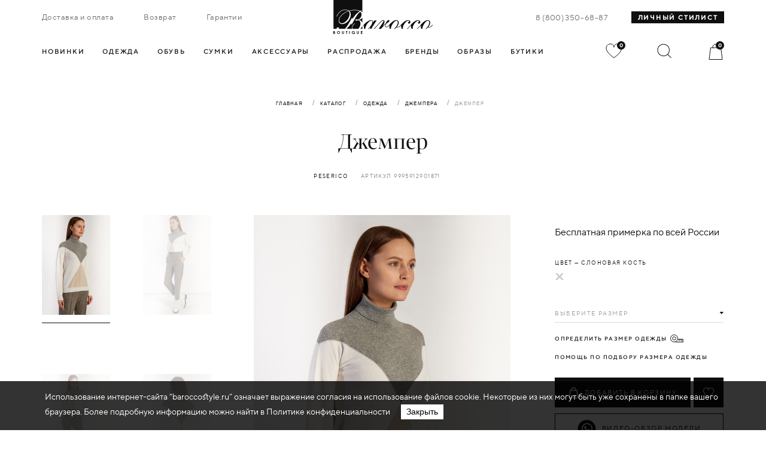

--- FILE ---
content_type: text/html; charset=UTF-8
request_url: https://baroccostyle.ru/catalog/dzhempera/9995912901871_dzhemper/
body_size: 26372
content:
    <!DOCTYPE html>
<html class="no-js" lang="ru">
<head>
    <meta charset="utf-8">
    <meta name="viewport" content="width=device-width, initial-scale=1.0, maximum-scale=1.0">
    <meta name="format-detection" content="telephone=no">
    <meta name="yandex-verification" content="8a07ef365b9a18d8" />
            <!-- Google Tag Manager -->
        
        <!-- End Google Tag Manager -->
        <style type="text/css">
      @keyframes loader {
          0% {
              opacity: 1;
          }
      
          50% {
              opacity: .2;
          }
      
          100% {
              opacity: 1;
          }
      }
      
      .body {
          overflow: hidden;
      }
      .loader {
          position: fixed;
          top: 0;
          left: 0;
          right: 0;
          bottom: 0;
          background-color: #FFF;
          color: #0F0F0F;
          display: flex;
          align-items: center;
          justify-content: center;
          z-index: 100500;
          pointer-events: none;
      }
      .loader.active{
          opacity: 1;
      }
      .loader svg path {
          animation-name: loader;
          animation-duration: 1.5s;
          animation-iteration-count: infinite;
      }
      
      .loader svg path.loader_2, .loader svg path.loader_5 {
          animation-delay: .2s;
      }
      .loader svg path.loader_3 {
          animation-delay: .4s;
      }
      .loader svg path.loader_6 {
          animation-delay: .3s;
      }
      
    </style>

    <title>Купить  Джемпер Peserico в интернет-магазине Barocco Boutique Барокко Бутик </title>
    

    <link rel="apple-touch-icon" sizes="180x180" href="/local/templates/borocco/dist/assets/favicon/apple-touch-icon.png">
    <link rel="icon" type="image/png" sizes="32x32" href="/local/templates/borocco/dist/assets/favicon/favicon-32x32.png">
    <link rel="icon" type="image/png" sizes="16x16" href="/local/templates/borocco/dist/assets/favicon/favicon-16x16.png">
    <link rel="manifest" href="/local/templates/borocco/dist/assets/favicon/site.webmanifest">
    <link rel="mask-icon" href="/local/templates/borocco/dist/assets/favicon/safari-pinned-tab.svg" color="#ffffff">
    <link rel="shortcut icon" href="/local/templates/borocco/dist/assets/favicon/favicon.ico">
    <meta name="msapplication-TileColor" content="#ffffff">
    <meta name="msapplication-config" content="/local/templates/borocco/dist/assets/favicon/browserconfig.xml">
    <meta name="theme-color" content="#ffffff">

    <meta property="og:url" content="/catalog/dzhempera/9995912901871_dzhemper/">
    <meta property="og:type" content="website">
    <meta property="og:title" content="Купить  Джемпер Peserico в интернет-магазине Barocco Boutique Барокко Бутик ">
    <meta property="twitter:title" content="Купить  Джемпер Peserico в интернет-магазине Barocco Boutique Барокко Бутик ">
    <meta property="og:description" content="description">
    <meta property="twitter:description" content="description">
    <meta property="og:image" content="/static/dist/assets/share.png">
    <meta name="robots" content="index, follow" />
<meta name="keywords" content="женская одежда, мужская одежда, спортивная одежда" />
<meta name="description" content="Каталог одежды в интернет магазине по выгодной цене с доставкой. Акции и скидки каждому покупателю, бесплатная примерка." />
<link rel="canonical" href="https://baroccostyle.ru/catalog/dzhempera/9995912901871_dzhemper/" />
<script type="text/javascript" data-skip-moving="true">(function(w, d, n) {var cl = "bx-core";var ht = d.documentElement;var htc = ht ? ht.className : undefined;if (htc === undefined || htc.indexOf(cl) !== -1){return;}var ua = n.userAgent;if (/(iPad;)|(iPhone;)/i.test(ua)){cl += " bx-ios";}else if (/Android/i.test(ua)){cl += " bx-android";}cl += (/(ipad|iphone|android|mobile|touch)/i.test(ua) ? " bx-touch" : " bx-no-touch");cl += w.devicePixelRatio && w.devicePixelRatio >= 2? " bx-retina": " bx-no-retina";var ieVersion = -1;if (/AppleWebKit/.test(ua)){cl += " bx-chrome";}else if ((ieVersion = getIeVersion()) > 0){cl += " bx-ie bx-ie" + ieVersion;if (ieVersion > 7 && ieVersion < 10 && !isDoctype()){cl += " bx-quirks";}}else if (/Opera/.test(ua)){cl += " bx-opera";}else if (/Gecko/.test(ua)){cl += " bx-firefox";}if (/Macintosh/i.test(ua)){cl += " bx-mac";}ht.className = htc ? htc + " " + cl : cl;function isDoctype(){if (d.compatMode){return d.compatMode == "CSS1Compat";}return d.documentElement && d.documentElement.clientHeight;}function getIeVersion(){if (/Opera/i.test(ua) || /Webkit/i.test(ua) || /Firefox/i.test(ua) || /Chrome/i.test(ua)){return -1;}var rv = -1;if (!!(w.MSStream) && !(w.ActiveXObject) && ("ActiveXObject" in w)){rv = 11;}else if (!!d.documentMode && d.documentMode >= 10){rv = 10;}else if (!!d.documentMode && d.documentMode >= 9){rv = 9;}else if (d.attachEvent && !/Opera/.test(ua)){rv = 8;}if (rv == -1 || rv == 8){var re;if (n.appName == "Microsoft Internet Explorer"){re = new RegExp("MSIE ([0-9]+[\.0-9]*)");if (re.exec(ua) != null){rv = parseFloat(RegExp.$1);}}else if (n.appName == "Netscape"){rv = 11;re = new RegExp("Trident/.*rv:([0-9]+[\.0-9]*)");if (re.exec(ua) != null){rv = parseFloat(RegExp.$1);}}}return rv;}})(window, document, navigator);</script>


<link href="/bitrix/cache/css/s1/borocco/page_42e94f2a8b787f0ba33f6e2909ff74e1/page_42e94f2a8b787f0ba33f6e2909ff74e1_v1.css?17472425538033" type="text/css"  rel="stylesheet" />
<link href="/bitrix/cache/css/s1/borocco/template_f05c1fb98f648a2033d42869690c4dcb/template_f05c1fb98f648a2033d42869690c4dcb_v1.css?1747242159760410" type="text/css"  data-template-style="true" rel="stylesheet" />








<meta name="yandex-verification" content="6b9bf3f6cf6fbd48" />
<meta name="google-site-verification" content="82f3vsQxiPXwTKOaoPD5p1KLLYJ5KPLJV_BGnxl1soo" />


</head> 
<body class="body">    
<div class="loader">
    <svg xmlns:dc="http://purl.org/dc/elements/1.1/" xmlns:cc="http://creativecommons.org/ns#" xmlns:rdf="http://www.w3.org/1999/02/22-rdf-syntax-ns#" xmlns:svg="http://www.w3.org/2000/svg" xmlns="http://www.w3.org/2000/svg" version="1.1" fill="currentColor" viewBox="0 0 50 63" height="63" width="50">
    <path class="loader_1" fill="currentColor" d="M 10.056641,11.699219 9.5644531,13.509766 C 9.1305222,15.102571 8.4147355,16.39502 7.4003906,17.404297 6.4120797,18.387736 5.1596939,19.082706 3.625,19.505859 L 1.8769531,19.988281 3.625,20.46875 c 1.5378774,0.423492 2.7946136,1.119797 3.7851562,2.105469 1.0044894,0.999543 1.7152907,2.277473 2.1484376,3.849609 l 0.4863282,1.765625 0.478516,-1.769531 c 0.42526,-1.574585 1.128695,-2.848837 2.125,-3.845703 1.003511,-1.004168 2.284144,-1.706385 3.857421,-2.126953 l 1.833985,-0.488282 -1.837891,-0.478515 c -1.407337,-0.365423 -2.707291,-0.98011 -3.828125,-2.107422 l -0.002,-0.002 C 11.537905,16.243711 10.904064,14.94241 10.53125,13.513672 Z m -0.01758,3.296875 c 0.433171,1.097938 0.997255,2.158297 1.925782,3.082031 3.91e-4,3.93e-4 0.0016,-3.93e-4 0.002,0 3.91e-4,3.89e-4 -3.91e-4,0.0016 0,0.002 0.914466,0.919132 1.961447,1.469625 3.039062,1.892578 -1.16012,0.466272 -2.223144,1.052674 -3.064453,1.894532 -0.84365,0.844125 -1.435089,1.915176 -1.904297,3.08789 C 9.5616705,23.782989 8.9648066,22.710623 8.1152344,21.865234 7.280926,21.035029 6.232749,20.45181 5.0878906,19.986328 6.2287722,19.521427 7.273945,18.940707 8.1054688,18.113281 8.9618715,17.261157 9.5619254,16.179459 10.039062,14.996094 Z"></path>
    <path class="loader_2" fill="currentColor" d="M50 9.98755C43.5149 10.137 40.198 13.3998 40.0495 20C39.8762 13.4247 36.5347 10.1121 30 9.98755C36.5347 9.86301 39.8515 6.55044 40.0495 0C40.198 2.78954 40.6683 5.37983 42.6733 7.37235C44.6782 9.38979 47.302 9.78829 50 9.98755Z"></path>
    <path class="loader_3" fill="currentColor" d="M 12,43.5 A 4.5,4.5 0 0 1 7.5,48 4.5,4.5 0 0 1 3,43.5 4.5,4.5 0 0 1 7.5,39 4.5,4.5 0 0 1 12,43.5 Z"></path>
    <path class="loader_4" fill="currentColor" d="M 50,44.5 A 2.5,2.5 0 0 1 47.5,47 2.5,2.5 0 0 1 45,44.5 2.5,2.5 0 0 1 47.5,42 2.5,2.5 0 0 1 50,44.5 Z"></path>
    <path class="loader_5" fill="currentColor" d="M 28.5,54 C 26.020641,54 24,56.020641 24,58.5 24,60.979359 26.020641,63 28.5,63 30.979359,63 33,60.979359 33,58.5 33,56.020641 30.979359,54 28.5,54 Z m 0,1 C 30.438919,55 32,56.561081 32,58.5 32,60.438919 30.438919,62 28.5,62 26.561081,62 25,60.438919 25,58.5 25,56.561081 26.561081,55 28.5,55 Z"></path>
    <path class="loader_6" fill="currentColor" d="M 30.5,28 C 26.363787,28 23,31.363787 23,35.5 23,39.636213 26.363787,43 30.5,43 34.636213,43 38,39.636213 38,35.5 38,31.363787 34.636213,28 30.5,28 Z m 0,1 C 34.095773,29 37,31.904227 37,35.5 37,39.095773 34.095773,42 30.5,42 26.904227,42 24,39.095773 24,35.5 24,31.904227 26.904227,29 30.5,29 Z"></path>
    </svg>
</div>
<header class="header">
    <div class="header-top"> 
        <div class="container"> 
            <div class="left__links"> 
                                	
									
			<a href="/delivery/" class="left__links-item ">Доставка и оплата</a>					
									
			<a href="/return/" class="left__links-item ">Возврат</a>					
									
			<a href="/warranty/" class="left__links-item ">Гарантии</a>					
		
            </div>
            <a class="logo js-logo" href="/">
                <picture><img class="lazyload" data-src="/local/templates/borocco/dist/assets/img/logo.svg" alt="alt text"></picture>
            </a>
            <div class="right__links"> 
                <div class="right__links-item"><a class="number" href="tel:88003506887">8 (800) 350-68-87</a></div>
                <a class="right__links-item stylist-btn" data-fancybox="" data-src="#stylistModal" href="javascript:void(0);">Личный стилист </a>
            </div>
        </div>
    </div>
    <div class="header__bottom burger-menu sticky_header">
        <div class="container"> <a class="logo" href="#">
                <picture>
                    <img class="lazyload" data-src="/local/templates/borocco/dist/assets/img/logo.svg" alt="alt text">
                </picture></a>
            <div class="header__tabs-links-container">
                <div class="header__tabs-links"> 
                            
 
          
    <a class="header__tabs-links-item" href="/novelty/">Новинки
        <span class="txt__arrow">
            <svg width="3" height="5" viewBox="0 0 3 5" fill="none" xmlns="http://www.w3.org/2000/svg"><path d="M3 2.5L0 5L-2.18557e-07 0L3 2.5Z" fill="#0F0F0F"/></svg>
        </span>
    </a> 
                    <a class="header__tabs-links-item js_headerTabs-item burgerMenu__list-item" href="/catalog/odezhda/" data-tab="1">Одежда            <span class="txt__arrow">
                <svg width="3" height="5" viewBox="0 0 3 5" fill="none" xmlns="http://www.w3.org/2000/svg"><path d="M3 2.5L0 5L-2.18557e-07 0L3 2.5Z" fill="#0F0F0F"/></svg>
            </span>
        </a>
                    <a class="header__tabs-links-item js_headerTabs-item burgerMenu__list-item" href="/catalog/obuv/" data-tab="2">Обувь            <span class="txt__arrow">
                <svg width="3" height="5" viewBox="0 0 3 5" fill="none" xmlns="http://www.w3.org/2000/svg"><path d="M3 2.5L0 5L-2.18557e-07 0L3 2.5Z" fill="#0F0F0F"/></svg>
            </span>
        </a>
                    <a class="header__tabs-links-item js_headerTabs-item burgerMenu__list-item" href="/catalog/sumki/" data-tab="3">Сумки            <span class="txt__arrow">
                <svg width="3" height="5" viewBox="0 0 3 5" fill="none" xmlns="http://www.w3.org/2000/svg"><path d="M3 2.5L0 5L-2.18557e-07 0L3 2.5Z" fill="#0F0F0F"/></svg>
            </span>
        </a>
                    <a class="header__tabs-links-item js_headerTabs-item burgerMenu__list-item" href="/catalog/aksessuary/" data-tab="4">Аксессуары            <span class="txt__arrow">
                <svg width="3" height="5" viewBox="0 0 3 5" fill="none" xmlns="http://www.w3.org/2000/svg"><path d="M3 2.5L0 5L-2.18557e-07 0L3 2.5Z" fill="#0F0F0F"/></svg>
            </span>
        </a>
                    <a class="header__tabs-links-item " href="/sale/" data-tab="5">Распродажа            <span class="txt__arrow">
                <svg width="3" height="5" viewBox="0 0 3 5" fill="none" xmlns="http://www.w3.org/2000/svg"><path d="M3 2.5L0 5L-2.18557e-07 0L3 2.5Z" fill="#0F0F0F"/></svg>
            </span>
        </a>
                    </div>
                <div class="header__tabs-links"> 
                    	
	        	    <a href="/sale/" style="display:none;" class="header__tabs-links-item">Распродажа</a>					
	        	    <a href="/brands/"  class="header__tabs-links-item">Бренды</a>					
	        	    <a href="/lookbook/"  class="header__tabs-links-item">Образы</a>					
	        	    <a href="/boutiques/"  class="header__tabs-links-item">Бутики</a>					
		
                </div>
            </div>
            <div class="right__icons"> 
                <a href="/favorite/" class="likes right__icons-item">
                    <svg width="28" height="25" viewBox="0 0 28 25" fill="rgba(0,0,0,0)" xmlns="http://www.w3.org/2000/svg">
                        <path d="M13.8572 6.16958C13.8572 -6.46847 -15.0715 3.53776 13.8572 23.7142C42.7859 3.53776 13.8572 -6.46847 13.8572 6.16958Z" stroke="#0F0F0F"/>
                    </svg>
                    <span class="header__counter _fav fav_c">0</span>
                </a>
                <div class="search js-search right__icons-item">
                    <svg width="24" height="25" viewBox="0 0 24 25" fill="none" xmlns="http://www.w3.org/2000/svg">
                        <path fill-rule="evenodd" clip-rule="evenodd" d="M20.0012 10.857C20.0012 15.9854 15.8438 20.1428 10.7154 20.1428C5.58706 20.1428 1.42969 15.9854 1.42969 10.857C1.42969 5.72866 5.58706 1.57129 10.7154 1.57129C15.8438 1.57129 20.0012 5.72866 20.0012 10.857ZM17.4455 18.6357C15.6416 20.1977 13.2889 21.1428 10.7154 21.1428C5.03478 21.1428 0.429688 16.5377 0.429688 10.857C0.429688 5.17638 5.03478 0.571289 10.7154 0.571289C16.3961 0.571289 21.0012 5.17638 21.0012 10.857C21.0012 13.604 19.9244 16.0994 18.1699 17.9442L23.9153 23.3501L23.23 24.0784L17.4455 18.6357Z" fill="#0F0F0F"/>
                    </svg>
                </div>
                <a href="/personal/cart/" class="busket right__icons-item">
                    <svg width="24" height="27" viewBox="0 0 24 27" fill="none" xmlns="http://www.w3.org/2000/svg">
                        <path d="M0.996079 26.5001L3.44252 6.92859H20.5598L23.0063 26.5001H0.996079Z" stroke="#0F0F0F"/>
                        <path d="M17.1442 7.28576V6.14288C17.1442 3.30254 14.8416 1 12.0013 1C9.16094 1 6.8584 3.30254 6.8584 6.14288V7.28576" stroke="#0F0F0F"/>
                    </svg>
                    <span class="header__counter cnt_item">0</span>
                </a>
                <!-- после успешного добавления, вызывать app.showMinicart(string), где string - html-content .js-minicart-->
                <div class="minicart js-minicart">
                  <div class="minicart__h">Товар добавлен в корзину</div>
                  <div class="minicart__item">
                    
                    <div class="minicart__info">
                      <div class="minicart__h"></div>
                      <div class="minicart__price"></div>
                      <div class="minicart__size"></div>
                    </div>
                  </div><a class="btn _block minicart__btn" href="#"> <span class="btn__inner">Оформить заказ</span></a>
                </div>                
            </div>
            <div class="search_panel">
                <div class="search_panel-cont">
                    <div class="search-icon"><svg width="24" height="25" viewBox="0 0 24 25" fill="none" xmlns="http://www.w3.org/2000/svg">
                            <path fill-rule="evenodd" clip-rule="evenodd" d="M20.0012 10.857C20.0012 15.9854 15.8438 20.1428 10.7154 20.1428C5.58706 20.1428 1.42969 15.9854 1.42969 10.857C1.42969 5.72866 5.58706 1.57129 10.7154 1.57129C15.8438 1.57129 20.0012 5.72866 20.0012 10.857ZM17.4455 18.6357C15.6416 20.1977 13.2889 21.1428 10.7154 21.1428C5.03478 21.1428 0.429688 16.5377 0.429688 10.857C0.429688 5.17638 5.03478 0.571289 10.7154 0.571289C16.3961 0.571289 21.0012 5.17638 21.0012 10.857C21.0012 13.604 19.9244 16.0994 18.1699 17.9442L23.9153 23.3501L23.23 24.0784L17.4455 18.6357Z" fill="#0F0F0F"/>
                        </svg>
                    </div>
                    <div class="search__input">
                        <!-- begin .search-form-->
                        <form class="search-form" method="GET" action="/catalog/">    
    <input type="text" name="q" value="" class="searc-input js-search-input" id="search-input">
    <label class="search-label js-search-label" for="#search-input">Я хочу найти...</label>
    <button type="sumbit"></button>
</button></form>
                        <!-- end .search-form-->
                    </div>
                    <div class="searc_panel-close js-searc-close"><svg width="21" height="21" viewBox="0 0 21 21" fill="none" xmlns="http://www.w3.org/2000/svg">
                            <rect width="28" height="1" transform="matrix(0.707107 0.707107 0.707107 -0.707107 0 0.707031)" fill="#0F0F0F"/>
                            <rect width="28" height="1" transform="matrix(0.707107 -0.707107 -0.707107 -0.707107 0.707092 20.5066)" fill="#0F0F0F"/>
                        </svg>
                    </div>
                </div>
            </div>
        </div>
    </div>
</header>
<div class="header__catalog-tabs">  
    <div class="tab_content-wrapper-out">
        <div class="tab_content container_fullPage" data-tab="1"> 
            <div class="tab_content-wrapper"> 
                     <div class="info_links">
    <div class="arrow js-arrow"><svg width="41" height="16" viewBox="0 0 41 16" fill="none" xmlns="http://www.w3.org/2000/svg">
            <path d="M41 8H0.999999M0.999999 8L7.8421 1M0.999999 8L7.8421 15" stroke="#0F0F0F"/>
        </svg>
    </div>
            <div class="info_links_types"> 
              
                        <div class="left">
                 
                                                                <span class="info_links_types-item js-opac js-clothes_tab" data-clothes-tab="1">
                            <a href="/catalog/bluzy-rubashki/">Блузы, рубашки</a>
                        </span>
                                     
                                                                <span class="info_links_types-item js-opac js-clothes_tab" data-clothes-tab="2">
                            <a href="/catalog/bryuki/">Брюки</a>
                        </span>
                                     
                                                                <span class="info_links_types-item js-opac js-clothes_tab" data-clothes-tab="3">
                            <a href="/catalog/dzhempera/">Джемпера</a>
                        </span>
                                     
                                                                <span class="info_links_types-item js-opac js-clothes_tab" data-clothes-tab="4">
                            <a href="/catalog/zhakety/">Жакеты</a>
                        </span>
                                     
                                                                <span class="info_links_types-item js-opac js-clothes_tab" data-clothes-tab="5">
                            <a href="/catalog/zhilety/">Жилеты</a>
                        </span>
                                     
                                                                <span class="info_links_types-item js-opac js-clothes_tab" data-clothes-tab="6">
                            <a href="/catalog/kombinezony/">Комбинезоны</a>
                        </span>
                                     
                                                                <span class="info_links_types-item js-opac js-clothes_tab" data-clothes-tab="1">
                            <a href="/catalog/kurtki/">Куртки</a>
                        </span>
                                     
                                                                <span class="info_links_types-item js-opac js-clothes_tab" data-clothes-tab="8">
                            <a href="/catalog/palto/">Пальто</a>
                        </span>
                                     
                                                         
                                                         
                                                         
                                                         
                                                         
                                                         
                                                         
                                                         
                                                                        <span class="info_links_types-item js-opac js-clothes_tab" data-clothes-tab="1">
                    <a href="/catalog/odezhda/">Все</a>
                </span>                
            </div>
              
            <div class="right">
                                                                                                                                                                                                                                                                                                                                                                                                                                                                                                                                                <span class="info_links_types-item js-opac js-clothes_tab" data-clothes-tab="9">
                            <a href="/catalog/platya/">Платья</a>
                        </span>
                                                                                                    <span class="info_links_types-item js-opac js-clothes_tab" data-clothes-tab="1">
                            <a href="/catalog/plashchi/">Плащи</a>
                        </span>
                                                                                                    <span class="info_links_types-item js-opac js-clothes_tab" data-clothes-tab="1">
                            <a href="/catalog/kupalniki/">Пляжная одежда</a>
                        </span>
                                                                                                    <span class="info_links_types-item js-opac js-clothes_tab" data-clothes-tab="12">
                            <a href="/catalog/pukhoviki/">Пуховики</a>
                        </span>
                                                                                                    <span class="info_links_types-item js-opac js-clothes_tab" data-clothes-tab="13">
                            <a href="/catalog/sportivnyy-stil/">Спортивный стиль</a>
                        </span>
                                                                                                    <span class="info_links_types-item js-opac js-clothes_tab" data-clothes-tab="1">
                            <a href="/catalog/topy/">Топы</a>
                        </span>
                                                                                                    <span class="info_links_types-item js-opac js-clothes_tab" data-clothes-tab="1">
                            <a href="/catalog/shorty/">Шорты</a>
                        </span>
                                                                                                    <span class="info_links_types-item js-opac js-clothes_tab" data-clothes-tab="16">
                            <a href="/catalog/shuby-dublenki/">Шубы, дубленки</a>
                        </span>
                                                                                                    <span class="info_links_types-item js-opac js-clothes_tab" data-clothes-tab="17">
                            <a href="/catalog/yubki/">Юбки</a>
                        </span>
                                                </div>         
        </div>
        <div class="info_links-wrapper">   
        <div class="info_links_brands"> 
            <h2 class="js-opac js-no-enter">Бренды</h2>
            <ul class="brands__links">
                              
            <li class="brands__links-item js-opac"><a href="/brands/d-exterior/">D. Exterior</a></li>                                          
                  
            <li class="brands__links-item js-opac"><a href="/brands/peserico/">Peserico</a></li>                                          
                  
            <li class="brands__links-item js-opac"><a href="/brands/rocco-ragni/">Rocco Ragni</a></li>                                          
                  
            <li class="brands__links-item js-opac"><a href="/brands/l-cerano/">Luisa Cerano</a></li>                                          
                  
            <li class="brands__links-item js-opac"><a href="/brands/parosh/">Parosh</a></li>                                          
                  
            <li class="brands__links-item js-opac"><a href="/brands/e-e-scervino/">Ermanno Ermanno Scervino</a></li>                                          
                  
            <li class="brands__links-item js-opac"><a href="/brands/diego-m/">Diego M.</a></li>                                          
                  
            <li class="brands__links-item js-opac"><a href="/brands/free-age/">Free age</a></li>                                          
                  
            <li class="brands__links-item js-opac"><a href="/brands/bacon/">Bacon</a></li>                                          
                  
            <li class="brands__links-item js-opac"><a href="/brands/blancha/">Blancha</a></li>                                          
                  
            <li class="brands__links-item js-opac"><a href="/brands/gentry-portofino-/">Gentry Portofino</a></li>                                          
                  
            <li class="brands__links-item js-opac"><a href="/brands/marc-aurel/">Marc Aurel</a></li>                                          
                  
            <li class="brands__links-item js-opac"><a href="/brands/mat/">Mat</a></li>                                          
                  
            <li class="brands__links-item js-opac"><a href="/brands/elisa-fanti/">Elisa Fanti</a></li>                                          
                  
            <li class="brands__links-item js-opac"><a href="/brands/piero-moretti/">Piero Moretti</a></li>                                          
                  
            <li class="brands__links-item js-opac"><a href="/brands/kaos/">kaos</a></li>                                          
                  
            <li class="brands__links-item js-opac"><a href="/brands/luli-fama/">Luli Fama</a></li>                                          
                  
            <li class="brands__links-item js-opac"><a href="/brands/marina-rinaldi/">Marina Rinaldi</a></li>                                          
                  
            <li class="brands__links-item js-opac"><a href="/brands/nuria-ferrer/">Nuria Ferrer</a></li>                                          
                  
            <li class="brands__links-item js-opac"><a href="/brands/panicale/">Panicale</a></li>                                          
                  
            <li class="brands__links-item js-opac"><a href="/brands/isabelle-blanche/">Isabelle Blanche</a></li>                                          
                  
            <li class="brands__links-item js-opac"><a href="/brands/blanchett-goose/">Blanchett Goose</a></li>                                          
                  
            <li class="brands__links-item js-opac"><a href="/brands/hinnominate/">Hinnominate</a></li>                                          
                  
            <li class="brands__links-item js-opac"><a href="/brands/ermanno-scervino/">ermanno scervino</a></li>                                          
                  
            <li class="brands__links-item js-opac"><a href="/brands/maurizio/">Maurizio</a></li>                                          
                </ul>
        </div>
        <div class="info_links_specCatalogs"> 
            <h2 class="js-opac js-no-enter">Спецкаталоги</h2>
            <ul class="specCatalogs__links">
                
            </ul>
        </div>
    </div>
</div>
 
<div class="img">
     
                                        <picture class="js-clothes__tabContent js-active " data-clothes-tab="1">
                <source type="image/webp" media="(max-width: 767px)" data-srcset="/upload/resize_cache/iblock/f7f/581_442_1/bluzy_min.jpg">
                <source type="image/webp" media="(min-width: 768px)" data-srcset="/upload/resize_cache/iblock/f7f/581_442_1/bluzy_min.jpg">
                <source type="image/png" media="(max-width: 767px)" data-srcset="/upload/resize_cache/iblock/f7f/581_442_1/bluzy_min.jpg">
                <source type="image/png" media="(min-width: 768px)" data-srcset="/upload/resize_cache/iblock/f7f/581_442_1/bluzy_min.jpg">
                <img class="lazyload" data-src="/upload/resize_cache/iblock/f7f/581_442_1/bluzy_min.jpg" alt="">
            </picture>
             
                                        <picture class="js-clothes__tabContent js-active " data-clothes-tab="2">
                <source type="image/webp" media="(max-width: 767px)" data-srcset="/upload/resize_cache/iblock/c61/581_442_1/bryuki_min.jpg">
                <source type="image/webp" media="(min-width: 768px)" data-srcset="/upload/resize_cache/iblock/c61/581_442_1/bryuki_min.jpg">
                <source type="image/png" media="(max-width: 767px)" data-srcset="/upload/resize_cache/iblock/c61/581_442_1/bryuki_min.jpg">
                <source type="image/png" media="(min-width: 768px)" data-srcset="/upload/resize_cache/iblock/c61/581_442_1/bryuki_min.jpg">
                <img class="lazyload" data-src="/upload/resize_cache/iblock/c61/581_442_1/bryuki_min.jpg" alt="">
            </picture>
             
                                        <picture class="js-clothes__tabContent js-active " data-clothes-tab="3">
                <source type="image/webp" media="(max-width: 767px)" data-srcset="/upload/resize_cache/iblock/e8e/581_442_1/dzhempera_min.jpg">
                <source type="image/webp" media="(min-width: 768px)" data-srcset="/upload/resize_cache/iblock/e8e/581_442_1/dzhempera_min.jpg">
                <source type="image/png" media="(max-width: 767px)" data-srcset="/upload/resize_cache/iblock/e8e/581_442_1/dzhempera_min.jpg">
                <source type="image/png" media="(min-width: 768px)" data-srcset="/upload/resize_cache/iblock/e8e/581_442_1/dzhempera_min.jpg">
                <img class="lazyload" data-src="/upload/resize_cache/iblock/e8e/581_442_1/dzhempera_min.jpg" alt="">
            </picture>
             
                                        <picture class="js-clothes__tabContent js-active " data-clothes-tab="4">
                <source type="image/webp" media="(max-width: 767px)" data-srcset="/upload/resize_cache/iblock/77d/581_442_1/zhakety_min.jpg">
                <source type="image/webp" media="(min-width: 768px)" data-srcset="/upload/resize_cache/iblock/77d/581_442_1/zhakety_min.jpg">
                <source type="image/png" media="(max-width: 767px)" data-srcset="/upload/resize_cache/iblock/77d/581_442_1/zhakety_min.jpg">
                <source type="image/png" media="(min-width: 768px)" data-srcset="/upload/resize_cache/iblock/77d/581_442_1/zhakety_min.jpg">
                <img class="lazyload" data-src="/upload/resize_cache/iblock/77d/581_442_1/zhakety_min.jpg" alt="">
            </picture>
             
                                        <picture class="js-clothes__tabContent js-active " data-clothes-tab="5">
                <source type="image/webp" media="(max-width: 767px)" data-srcset="/upload/resize_cache/iblock/4b7/581_442_1/zhilety_min.jpg">
                <source type="image/webp" media="(min-width: 768px)" data-srcset="/upload/resize_cache/iblock/4b7/581_442_1/zhilety_min.jpg">
                <source type="image/png" media="(max-width: 767px)" data-srcset="/upload/resize_cache/iblock/4b7/581_442_1/zhilety_min.jpg">
                <source type="image/png" media="(min-width: 768px)" data-srcset="/upload/resize_cache/iblock/4b7/581_442_1/zhilety_min.jpg">
                <img class="lazyload" data-src="/upload/resize_cache/iblock/4b7/581_442_1/zhilety_min.jpg" alt="">
            </picture>
             
                                        <picture class="js-clothes__tabContent js-active " data-clothes-tab="6">
                <source type="image/webp" media="(max-width: 767px)" data-srcset="/upload/resize_cache/iblock/936/581_442_1/kombez_min.jpg">
                <source type="image/webp" media="(min-width: 768px)" data-srcset="/upload/resize_cache/iblock/936/581_442_1/kombez_min.jpg">
                <source type="image/png" media="(max-width: 767px)" data-srcset="/upload/resize_cache/iblock/936/581_442_1/kombez_min.jpg">
                <source type="image/png" media="(min-width: 768px)" data-srcset="/upload/resize_cache/iblock/936/581_442_1/kombez_min.jpg">
                <img class="lazyload" data-src="/upload/resize_cache/iblock/936/581_442_1/kombez_min.jpg" alt="">
            </picture>
             
                     
                                        <picture class="js-clothes__tabContent js-active " data-clothes-tab="8">
                <source type="image/webp" media="(max-width: 767px)" data-srcset="/upload/resize_cache/iblock/2f2/581_442_1/palto_min.jpg">
                <source type="image/webp" media="(min-width: 768px)" data-srcset="/upload/resize_cache/iblock/2f2/581_442_1/palto_min.jpg">
                <source type="image/png" media="(max-width: 767px)" data-srcset="/upload/resize_cache/iblock/2f2/581_442_1/palto_min.jpg">
                <source type="image/png" media="(min-width: 768px)" data-srcset="/upload/resize_cache/iblock/2f2/581_442_1/palto_min.jpg">
                <img class="lazyload" data-src="/upload/resize_cache/iblock/2f2/581_442_1/palto_min.jpg" alt="">
            </picture>
             
                                        <picture class="js-clothes__tabContent js-active " data-clothes-tab="9">
                <source type="image/webp" media="(max-width: 767px)" data-srcset="/upload/resize_cache/iblock/6f3/581_442_1/platya_min.jpg">
                <source type="image/webp" media="(min-width: 768px)" data-srcset="/upload/resize_cache/iblock/6f3/581_442_1/platya_min.jpg">
                <source type="image/png" media="(max-width: 767px)" data-srcset="/upload/resize_cache/iblock/6f3/581_442_1/platya_min.jpg">
                <source type="image/png" media="(min-width: 768px)" data-srcset="/upload/resize_cache/iblock/6f3/581_442_1/platya_min.jpg">
                <img class="lazyload" data-src="/upload/resize_cache/iblock/6f3/581_442_1/platya_min.jpg" alt="">
            </picture>
             
                     
                     
                                        <picture class="js-clothes__tabContent js-active " data-clothes-tab="12">
                <source type="image/webp" media="(max-width: 767px)" data-srcset="/upload/resize_cache/iblock/b07/581_442_1/pukhoviki.jpg">
                <source type="image/webp" media="(min-width: 768px)" data-srcset="/upload/resize_cache/iblock/b07/581_442_1/pukhoviki.jpg">
                <source type="image/png" media="(max-width: 767px)" data-srcset="/upload/resize_cache/iblock/b07/581_442_1/pukhoviki.jpg">
                <source type="image/png" media="(min-width: 768px)" data-srcset="/upload/resize_cache/iblock/b07/581_442_1/pukhoviki.jpg">
                <img class="lazyload" data-src="/upload/resize_cache/iblock/b07/581_442_1/pukhoviki.jpg" alt="">
            </picture>
             
                                        <picture class="js-clothes__tabContent js-active " data-clothes-tab="13">
                <source type="image/webp" media="(max-width: 767px)" data-srcset="/upload/resize_cache/iblock/f88/581_442_1/sport-stil.jpg">
                <source type="image/webp" media="(min-width: 768px)" data-srcset="/upload/resize_cache/iblock/f88/581_442_1/sport-stil.jpg">
                <source type="image/png" media="(max-width: 767px)" data-srcset="/upload/resize_cache/iblock/f88/581_442_1/sport-stil.jpg">
                <source type="image/png" media="(min-width: 768px)" data-srcset="/upload/resize_cache/iblock/f88/581_442_1/sport-stil.jpg">
                <img class="lazyload" data-src="/upload/resize_cache/iblock/f88/581_442_1/sport-stil.jpg" alt="">
            </picture>
             
                     
                     
                                        <picture class="js-clothes__tabContent js-active " data-clothes-tab="16">
                <source type="image/webp" media="(max-width: 767px)" data-srcset="/upload/resize_cache/iblock/ce0/581_442_1/shuby_min.jpg">
                <source type="image/webp" media="(min-width: 768px)" data-srcset="/upload/resize_cache/iblock/ce0/581_442_1/shuby_min.jpg">
                <source type="image/png" media="(max-width: 767px)" data-srcset="/upload/resize_cache/iblock/ce0/581_442_1/shuby_min.jpg">
                <source type="image/png" media="(min-width: 768px)" data-srcset="/upload/resize_cache/iblock/ce0/581_442_1/shuby_min.jpg">
                <img class="lazyload" data-src="/upload/resize_cache/iblock/ce0/581_442_1/shuby_min.jpg" alt="">
            </picture>
             
                                        <picture class="js-clothes__tabContent js-active " data-clothes-tab="17">
                <source type="image/webp" media="(max-width: 767px)" data-srcset="/upload/resize_cache/iblock/f23/581_442_1/yubki_min.jpg">
                <source type="image/webp" media="(min-width: 768px)" data-srcset="/upload/resize_cache/iblock/f23/581_442_1/yubki_min.jpg">
                <source type="image/png" media="(max-width: 767px)" data-srcset="/upload/resize_cache/iblock/f23/581_442_1/yubki_min.jpg">
                <source type="image/png" media="(min-width: 768px)" data-srcset="/upload/resize_cache/iblock/f23/581_442_1/yubki_min.jpg">
                <img class="lazyload" data-src="/upload/resize_cache/iblock/f23/581_442_1/yubki_min.jpg" alt="">
            </picture>
            </div>
                    </div>
        </div>
        <div class="tab_content container_fullPage" data-tab="2"> 
            <div class="tab_content-wrapper"> 
                     <div class="info_links">
    <div class="arrow js-arrow"><svg width="41" height="16" viewBox="0 0 41 16" fill="none" xmlns="http://www.w3.org/2000/svg">
            <path d="M41 8H0.999999M0.999999 8L7.8421 1M0.999999 8L7.8421 15" stroke="#0F0F0F"/>
        </svg>
    </div>
            <div class="info_links_gender">
                                    <div class="female">
                                                                                                                                                    <h2 class="js-no-enter js-opac" data-clothes-tab="1">Женская обувь</h2>
                                                                                                                                                                                <span class="info_links_gender-item js-opac"><a href="/catalog/baletki/">Балетки</a></span>
                                                                                                                                                                                <span class="info_links_gender-item js-opac"><a href="/catalog/bosonozhki/">Босоножки</a></span>
                                                                                                                                                                                <span class="info_links_gender-item js-opac"><a href="/catalog/botilony/">Ботильоны</a></span>
                                                                                                                                                                                <span class="info_links_gender-item js-opac"><a href="/catalog/botinki/">Ботинки</a></span>
                                                                                                                                                                                <span class="info_links_gender-item js-opac"><a href="/catalog/botforty/">Ботфорты</a></span>
                                                                                                                                                                                <span class="info_links_gender-item js-opac"><a href="/catalog/kedy/">Кеды</a></span>
                                                                                                                                                                                                    <span class="info_links_gender-item js-opac"><a href="/catalog/krossovki/">Кроссовки</a></span>
                                                                                                                                                                                                    <span class="info_links_gender-item js-opac"><a href="/catalog/sabo/">Сабо</a></span>
                                                                                                                                                                                <span class="info_links_gender-item js-opac"><a href="/catalog/sandalii/">Сандалии</a></span>
                                                                                                                                                                                <span class="info_links_gender-item js-opac"><a href="/catalog/sapogi/">Сапоги</a></span>
                                                                                                                                                                                <span class="info_links_gender-item js-opac"><a href="/catalog/tufli/">Туфли</a></span>
                                                                                                                                                                                                                                                                                                                                                                                                                                                                                            <span class="info_links_gender-item js-opac" data-clothes-tab="1">
                    <a href="/catalog/zhenskaya/">Все</a>
                </span>     
            </div>
            <div class="male">      
                                       
                                                                                                                                                                                                                                                                                                                                                                                                                                                                                                                                                                                                                                                                                                                                                                                                                                                                                                <h2 class="js-no-enter js-opac" data-clothes-tab="30">Мужская обувь</h2>
                                                                                                                                                                                <span class="info_links_gender-item js-opac"><a href="/catalog/botinki/">Ботинки</a></span>
                                                                                                                                                                                <span class="info_links_gender-item js-opac"><a href="/catalog/kedy/">Кеды</a></span>
                                                                                                                                                                                <span class="info_links_gender-item js-opac"><a href="/catalog/krossovki/">Кроссовки</a></span>
                                                                                                                                                                                                                                                                <span class="info_links_gender-item js-opac"><a href="/catalog/sandalii/">Сандалии</a></span>
                                                                                                <span class="info_links_gender-item js-opac" data-clothes-tab="1">
                    <a href="/catalog/muzhskaya/">Все</a>
                </span>     
            </div>
        </div>
        <div class="info_links-wrapper">   
        <div class="info_links_brands"> 
            <h2 class="js-opac js-no-enter">Бренды</h2>
            <ul class="brands__links">
                              
            <li class="brands__links-item js-opac"><a href="/brands/peserico/">Peserico</a></li>                                          
                  
            <li class="brands__links-item js-opac"><a href="/brands/premiata/">Premiata</a></li>                                          
                  
            <li class="brands__links-item js-opac"><a href="/brands/g-fabiani/">G. Fabiani</a></li>                                          
                  
            <li class="brands__links-item js-opac"><a href="/brands/vic-matie/">Vic Matie</a></li>                                          
                  
            <li class="brands__links-item js-opac"><a href="/brands/judari/">Judari</a></li>                                          
                  
            <li class="brands__links-item js-opac"><a href="/brands/kennel/">Kennel Schmenger</a></li>                                          
                </ul>
        </div>
        <div class="info_links_specCatalogs"> 
            <h2 class="js-opac js-no-enter">Спецкаталоги</h2>
            <ul class="specCatalogs__links">
                
            </ul>
        </div>
    </div>
</div>
 
<div class="img">
     
                                        <picture class="js-clothes__tabContent js-active " data-clothes-tab="1">
                <source type="image/webp" media="(max-width: 767px)" data-srcset="/upload/resize_cache/iblock/bcc/581_442_1/pages_shoues.jpg">
                <source type="image/webp" media="(min-width: 768px)" data-srcset="/upload/resize_cache/iblock/bcc/581_442_1/pages_shoues.jpg">
                <source type="image/png" media="(max-width: 767px)" data-srcset="/upload/resize_cache/iblock/bcc/581_442_1/pages_shoues.jpg">
                <source type="image/png" media="(min-width: 768px)" data-srcset="/upload/resize_cache/iblock/bcc/581_442_1/pages_shoues.jpg">
                <img class="lazyload" data-src="/upload/resize_cache/iblock/bcc/581_442_1/pages_shoues.jpg" alt="">
            </picture>
             
                     
                     
                     
                     
                     
                     
                     
                     
                     
                     
                     
                     
                     
                     
                                        <picture class="js-clothes__tabContent js-active " data-clothes-tab="16">
                <source type="image/webp" media="(max-width: 767px)" data-srcset="/upload/resize_cache/iblock/bcc/581_442_1/pages_shoues.jpg">
                <source type="image/webp" media="(min-width: 768px)" data-srcset="/upload/resize_cache/iblock/bcc/581_442_1/pages_shoues.jpg">
                <source type="image/png" media="(max-width: 767px)" data-srcset="/upload/resize_cache/iblock/bcc/581_442_1/pages_shoues.jpg">
                <source type="image/png" media="(min-width: 768px)" data-srcset="/upload/resize_cache/iblock/bcc/581_442_1/pages_shoues.jpg">
                <img class="lazyload" data-src="/upload/resize_cache/iblock/bcc/581_442_1/pages_shoues.jpg" alt="">
            </picture>
             
                     
                     
                     
                     
                     
                     
                     
                     
                    </div>
                    </div>
        </div>
        <div class="tab_content container_fullPage" data-tab="3"> 
            <div class="tab_content-wrapper"> 
                     <div class="info_links">
    <div class="arrow js-arrow"><svg width="41" height="16" viewBox="0 0 41 16" fill="none" xmlns="http://www.w3.org/2000/svg">
            <path d="M41 8H0.999999M0.999999 8L7.8421 1M0.999999 8L7.8421 15" stroke="#0F0F0F"/>
        </svg>
    </div>
            <div class="info_links_gender">
                                    <div class="female">
                                                                                                                                                    <h2 class="js-no-enter js-opac" data-clothes-tab="1">Женские сумки</h2>
                                                                                                                                                                                <span class="info_links_gender-item js-opac"><a href="/catalog/dorozhnye-sumki/">Дорожные сумки</a></span>
                                                                                                                                                                                <span class="info_links_gender-item js-opac"><a href="/catalog/klatchi/">Клатчи</a></span>
                                                                                                                                                                                <span class="info_links_gender-item js-opac"><a href="/catalog/plyazhnye-sumki/">Пляжные сумки</a></span>
                                                                                                                                                                                <span class="info_links_gender-item js-opac"><a href="/catalog/poyasnye-sumki/">Поясные сумки</a></span>
                                                                                                                                                                                <span class="info_links_gender-item js-opac"><a href="/catalog/ryukzak/">Рюкзак</a></span>
                                                                                                                                                                                                    <span class="info_links_gender-item js-opac" data-clothes-tab="1">
                    <a href="/catalog/zhenskie/">Все</a>
                </span>     
            </div>
            <div class="male">      
                                       
                                                                                                                                                                                                                                                                                                                                                                                                                                                                                                        <span class="info_links_gender-item js-opac" data-clothes-tab="1">
                    <a href="/catalog//">Все</a>
                </span>     
            </div>
        </div>
        <div class="info_links-wrapper">   
        <div class="info_links_brands"> 
            <h2 class="js-opac js-no-enter">Бренды</h2>
            <ul class="brands__links">
                              
            <li class="brands__links-item js-opac"><a href="/brands/rocco-ragni/">Rocco Ragni</a></li>                                          
                  
            <li class="brands__links-item js-opac"><a href="/brands/e-e-scervino/">Ermanno Ermanno Scervino</a></li>                                          
                  
            <li class="brands__links-item js-opac"><a href="/brands/diego-m/">Diego M.</a></li>                                          
                  
            <li class="brands__links-item js-opac"><a href="/brands/g-fabiani/">G. Fabiani</a></li>                                          
                  
            <li class="brands__links-item js-opac"><a href="/brands/vic-matie/">Vic Matie</a></li>                                          
                  
            <li class="brands__links-item js-opac"><a href="/brands/marc-aurel/">Marc Aurel</a></li>                                          
                  
            <li class="brands__links-item js-opac"><a href="/brands/marina-rinaldi/">Marina Rinaldi</a></li>                                          
                  
            <li class="brands__links-item js-opac"><a href="/brands/just-cavalli/">Just Cavalli</a></li>                                          
                </ul>
        </div>
        <div class="info_links_specCatalogs"> 
            <h2 class="js-opac js-no-enter">Спецкаталоги</h2>
            <ul class="specCatalogs__links">
                
            </ul>
        </div>
    </div>
</div>
 
<div class="img">
     
                                        <picture class="js-clothes__tabContent js-active " data-clothes-tab="1">
                <source type="image/webp" media="(max-width: 767px)" data-srcset="/upload/resize_cache/iblock/2c4/581_442_1/pages_bag.jpg">
                <source type="image/webp" media="(min-width: 768px)" data-srcset="/upload/resize_cache/iblock/2c4/581_442_1/pages_bag.jpg">
                <source type="image/png" media="(max-width: 767px)" data-srcset="/upload/resize_cache/iblock/2c4/581_442_1/pages_bag.jpg">
                <source type="image/png" media="(min-width: 768px)" data-srcset="/upload/resize_cache/iblock/2c4/581_442_1/pages_bag.jpg">
                <img class="lazyload" data-src="/upload/resize_cache/iblock/2c4/581_442_1/pages_bag.jpg" alt="">
            </picture>
             
                     
                     
                     
                     
                     
                                        <picture class="js-clothes__tabContent js-active " data-clothes-tab="7">
                <source type="image/webp" media="(max-width: 767px)" data-srcset="/upload/resize_cache/iblock/2c4/581_442_1/pages_bag.jpg">
                <source type="image/webp" media="(min-width: 768px)" data-srcset="/upload/resize_cache/iblock/2c4/581_442_1/pages_bag.jpg">
                <source type="image/png" media="(max-width: 767px)" data-srcset="/upload/resize_cache/iblock/2c4/581_442_1/pages_bag.jpg">
                <source type="image/png" media="(min-width: 768px)" data-srcset="/upload/resize_cache/iblock/2c4/581_442_1/pages_bag.jpg">
                <img class="lazyload" data-src="/upload/resize_cache/iblock/2c4/581_442_1/pages_bag.jpg" alt="">
            </picture>
             
                     
                     
                     
                     
                    </div>
                    </div>
        </div>
        <div class="tab_content container_fullPage" data-tab="4">  
            <div class="tab_content-wrapper"> 
                     <div class="info_links">
    <div class="arrow js-arrow"><svg width="41" height="16" viewBox="0 0 41 16" fill="none" xmlns="http://www.w3.org/2000/svg">
            <path d="M41 8H0.999999M0.999999 8L7.8421 1M0.999999 8L7.8421 15" stroke="#0F0F0F"/>
        </svg>
    </div>
            <div class="info_links_types"> 
              
                        <div class="left">
                 
                                                                <span class="info_links_types-item js-opac js-clothes_tab" data-clothes-tab="1">
                            <a href="/catalog/bizhuteriya/">Бижутерия</a>
                        </span>
                                     
                     
                                                                <span class="info_links_types-item js-opac js-clothes_tab" data-clothes-tab="1">
                            <a href="/catalog/palantiny/">Палантины</a>
                        </span>
                                     
                                                                <span class="info_links_types-item js-opac js-clothes_tab" data-clothes-tab="1">
                            <a href="/catalog/perchatki/">Перчатки</a>
                        </span>
                                     
                                                                <span class="info_links_types-item js-opac js-clothes_tab" data-clothes-tab="1">
                            <a href="/catalog/platki/">Платки</a>
                        </span>
                                     
                                                         
                                                         
                                                         
                                                                        <span class="info_links_types-item js-opac js-clothes_tab" data-clothes-tab="1">
                    <a href="/catalog/aksessuary/">Все</a>
                </span>                
            </div>
              
            <div class="right">
                                                                                                                                                                                                                                                                                                                                    <span class="info_links_types-item js-opac js-clothes_tab" data-clothes-tab="1">
                            <a href="/catalog/remni/">Ремни</a>
                        </span>
                                                                                                    <span class="info_links_types-item js-opac js-clothes_tab" data-clothes-tab="1">
                            <a href="/catalog/solntsezashchitnye-ochki/">Солнцезащитные очки</a>
                        </span>
                                                                                                    <span class="info_links_types-item js-opac js-clothes_tab" data-clothes-tab="1">
                            <a href="/catalog/shapki/">Шапки</a>
                        </span>
                                                                                                    <span class="info_links_types-item js-opac js-clothes_tab" data-clothes-tab="1">
                            <a href="/catalog/sharfy/">Шарфы</a>
                        </span>
                                                </div>         
        </div>
        <div class="info_links-wrapper">   
        <div class="info_links_brands"> 
            <h2 class="js-opac js-no-enter">Бренды</h2>
            <ul class="brands__links">
                              
            <li class="brands__links-item js-opac"><a href="/brands/d-exterior/">D. Exterior</a></li>                                          
                  
            <li class="brands__links-item js-opac"><a href="/brands/peserico/">Peserico</a></li>                                          
                  
            <li class="brands__links-item js-opac"><a href="/brands/rocco-ragni/">Rocco Ragni</a></li>                                          
                  
            <li class="brands__links-item js-opac"><a href="/brands/l-cerano/">Luisa Cerano</a></li>                                          
                  
            <li class="brands__links-item js-opac"><a href="/brands/e-e-scervino/">Ermanno Ermanno Scervino</a></li>                                          
                  
            <li class="brands__links-item js-opac"><a href="/brands/free-age/">Free age</a></li>                                          
                  
            <li class="brands__links-item js-opac"><a href="/brands/kaos/">kaos</a></li>                                          
                  
            <li class="brands__links-item js-opac"><a href="/brands/panicale/">Panicale</a></li>                                          
                  
            <li class="brands__links-item js-opac"><a href="/brands/spektre/">Spektre</a></li>                                          
                </ul>
        </div>
        <div class="info_links_specCatalogs"> 
            <h2 class="js-opac js-no-enter">Спецкаталоги</h2>
            <ul class="specCatalogs__links">
                
            </ul>
        </div>
    </div>
</div>
 
<div class="img">
     
                                        <picture class="js-clothes__tabContent js-active " data-clothes-tab="1">
                <source type="image/webp" media="(max-width: 767px)" data-srcset="/upload/resize_cache/iblock/29c/581_442_1/acc_catalog.jpg">
                <source type="image/webp" media="(min-width: 768px)" data-srcset="/upload/resize_cache/iblock/29c/581_442_1/acc_catalog.jpg">
                <source type="image/png" media="(max-width: 767px)" data-srcset="/upload/resize_cache/iblock/29c/581_442_1/acc_catalog.jpg">
                <source type="image/png" media="(min-width: 768px)" data-srcset="/upload/resize_cache/iblock/29c/581_442_1/acc_catalog.jpg">
                <img class="lazyload" data-src="/upload/resize_cache/iblock/29c/581_442_1/acc_catalog.jpg" alt="">
            </picture>
             
                     
                     
                     
                     
                     
                     
                     
                    </div>
                    </div>
        </div>
    </div>
    <div class="header__overlay"></div>
</div>
<div class="mobile__header"> 
    <div class="mobile__header-container">
        <div class="search_panel">
            <div class="search_panel-cont">
                <div class="search-icon"><svg width="24" height="25" viewBox="0 0 24 25" fill="none" xmlns="http://www.w3.org/2000/svg">
                        <path fill-rule="evenodd" clip-rule="evenodd" d="M20.0012 10.857C20.0012 15.9854 15.8438 20.1428 10.7154 20.1428C5.58706 20.1428 1.42969 15.9854 1.42969 10.857C1.42969 5.72866 5.58706 1.57129 10.7154 1.57129C15.8438 1.57129 20.0012 5.72866 20.0012 10.857ZM17.4455 18.6357C15.6416 20.1977 13.2889 21.1428 10.7154 21.1428C5.03478 21.1428 0.429688 16.5377 0.429688 10.857C0.429688 5.17638 5.03478 0.571289 10.7154 0.571289C16.3961 0.571289 21.0012 5.17638 21.0012 10.857C21.0012 13.604 19.9244 16.0994 18.1699 17.9442L23.9153 23.3501L23.23 24.0784L17.4455 18.6357Z" fill="#0F0F0F"/>
                    </svg>
                </div>
                <div class="search__input">  
                    <form class="search-form" method="GET" action="/catalog/">    
    <input type="text" name="q" value="" class="searc-input js-mob-search-input" id="search-input">
    <label class="search-label js-mob-search-label" for="#search-input">Я хочу найти...</label>
    <button type="sumbit"></button>
</form>
                </div>
                <div class="searc_panel-close js-searc-close"><svg width="21" height="21" viewBox="0 0 21 21" fill="none" xmlns="http://www.w3.org/2000/svg">
                        <rect width="28" height="1" transform="matrix(0.707107 0.707107 0.707107 -0.707107 0 0.707031)" fill="#0F0F0F"/>
                        <rect width="28" height="1" transform="matrix(0.707107 -0.707107 -0.707107 -0.707107 0.707092 20.5066)" fill="#0F0F0F"/>
                    </svg>
                </div>
            </div>
        </div>
        <div class="left"> 
            <a class="logo" href="/"><picture>
                    <img class="lazyload" data-src="/local/templates/borocco/dist/assets/img/mobile_logo.svg" alt="alt text">
                </picture>
            </a>
            <div class="burger__trigger js-burger__trigger"></div>
        </div>
        <div class="right">      
            <a href="/favorite/"  class="likes right__icons-item">
                <svg width="28" height="25" viewBox="0 0 28 25" fill="rgba(0,0,0,0)" xmlns="http://www.w3.org/2000/svg">
                    <path d="M13.8572 6.16958C13.8572 -6.46847 -15.0715 3.53776 13.8572 23.7142C42.7859 3.53776 13.8572 -6.46847 13.8572 6.16958Z" stroke="#0F0F0F"/>
                </svg>
                <span class="header__counter _fav fav_c">0</span>
            </a>
            <div class="search js-search right__icons-item">
                <svg width="24" height="25" viewBox="0 0 24 25" fill="none" xmlns="http://www.w3.org/2000/svg">
                    <path fill-rule="evenodd" clip-rule="evenodd" d="M20.0012 10.857C20.0012 15.9854 15.8438 20.1428 10.7154 20.1428C5.58706 20.1428 1.42969 15.9854 1.42969 10.857C1.42969 5.72866 5.58706 1.57129 10.7154 1.57129C15.8438 1.57129 20.0012 5.72866 20.0012 10.857ZM17.4455 18.6357C15.6416 20.1977 13.2889 21.1428 10.7154 21.1428C5.03478 21.1428 0.429688 16.5377 0.429688 10.857C0.429688 5.17638 5.03478 0.571289 10.7154 0.571289C16.3961 0.571289 21.0012 5.17638 21.0012 10.857C21.0012 13.604 19.9244 16.0994 18.1699 17.9442L23.9153 23.3501L23.23 24.0784L17.4455 18.6357Z" fill="#0F0F0F"/>
                </svg>
            </div>
            <a href="/personal/cart/" class="busket right__icons-item">
                <svg width="24" height="27" viewBox="0 0 24 27" fill="none" xmlns="http://www.w3.org/2000/svg">
                    <path d="M0.996079 26.5001L3.44252 6.92859H20.5598L23.0063 26.5001H0.996079Z" stroke="#0F0F0F"/>
                    <path d="M17.1442 7.28576V6.14288C17.1442 3.30254 14.8416 1 12.0013 1C9.16094 1 6.8584 3.30254 6.8584 6.14288V7.28576" stroke="#0F0F0F"/>
                </svg>
                <span class="header__counter cnt_item">0</span>
            </a>    
        </div>
    </div>
</div>
<div class="mobile__BurgerMenu js-burgerMenu">
    <div class="burger_container"> 
        <div class="burger-links">
                    
   
    <a href="/novelty/" class="burger_link js-mobile title title">Новинки</a>
            <div href="/catalog/odezhda/"  class="burger_link js-mobile title title" data-tab="odezhda">Одежда <span class="txt__arrow">
            <svg width="3" height="5" viewBox="0 0 3 5" fill="none" xmlns="http://www.w3.org/2000/svg">
                <path d="M3 2.5L0 5L-2.18557e-07 0L3 2.5Z" fill="#0F0F0F"/>
            </svg></span>
        </div>
            <div href="/catalog/obuv/"  class="burger_link js-mobile title title" data-tab="obuv">Обувь <span class="txt__arrow">
            <svg width="3" height="5" viewBox="0 0 3 5" fill="none" xmlns="http://www.w3.org/2000/svg">
                <path d="M3 2.5L0 5L-2.18557e-07 0L3 2.5Z" fill="#0F0F0F"/>
            </svg></span>
        </div>
            <div href="/catalog/sumki/"  class="burger_link js-mobile title title" data-tab="sumki">Сумки <span class="txt__arrow">
            <svg width="3" height="5" viewBox="0 0 3 5" fill="none" xmlns="http://www.w3.org/2000/svg">
                <path d="M3 2.5L0 5L-2.18557e-07 0L3 2.5Z" fill="#0F0F0F"/>
            </svg></span>
        </div>
            <div href="/catalog/aksessuary/"  class="burger_link js-mobile title title" data-tab="aksessuary">Аксессуары <span class="txt__arrow">
            <svg width="3" height="5" viewBox="0 0 3 5" fill="none" xmlns="http://www.w3.org/2000/svg">
                <path d="M3 2.5L0 5L-2.18557e-07 0L3 2.5Z" fill="#0F0F0F"/>
            </svg></span>
        </div>
            <div href="/sale/"  class="burger_link js-mobile title title" data-tab="">Распродажа <span class="txt__arrow">
            <svg width="3" height="5" viewBox="0 0 3 5" fill="none" xmlns="http://www.w3.org/2000/svg">
                <path d="M3 2.5L0 5L-2.18557e-07 0L3 2.5Z" fill="#0F0F0F"/>
            </svg></span>
        </div>
                	
	        	    <a href="/sale/" style="display:none;" class="header__tabs-links-item">Распродажа</a>					
	        	    <a href="/brands/"  class="header__tabs-links-item">Бренды</a>					
	        	    <a href="/lookbook/"  class="header__tabs-links-item">Образы</a>					
	        	    <a href="/boutiques/"  class="header__tabs-links-item">Бутики</a>					
		
    
        </div>
                <div class="burger__links-bottom"> 
            	
	        <div class="burger__links-bottom-item"> <a class="a" href="/delivery/">
            Доставка и оплата</a>
        </div>				
	        <div class="burger__links-bottom-item"> <a class="a" href="/return/">
            Возврат</a>
        </div>				
	        <div class="burger__links-bottom-item"> <a class="a" href="/warranty/">
            Гарантии</a>
        </div>				
		
        </div>
        <div class="burger-number"> <a class="number" href="tel:88003506887">8 (800) 350-68-87</a></div>
        <a class="burger_stylist-btn" data-fancybox="" data-src="#stylistModal" href="javascript:void(0);">Личный стилист</a>
    </div>
</div>
     <div class="js-mobile-tab mobile-tab" data-tab="odezhda">
    <div class="js-burger-arrow arrow-icon">
        <div class="icon-burgerMenu-arrows icon-burgerMenu-arrows-dims"></div>
    </div>
        <div class="mobile-links"> 
              
                                                        <a class="mobile-links-item title" href="/catalog/bluzy-rubashki/">Блузы, рубашки</a>
                                            <a class="mobile-links-item title" href="/catalog/bryuki/">Брюки</a>
                                            <a class="mobile-links-item title" href="/catalog/dzhempera/">Джемпера</a>
                                            <a class="mobile-links-item title" href="/catalog/zhakety/">Жакеты</a>
                                            <a class="mobile-links-item title" href="/catalog/zhilety/">Жилеты</a>
                                            <a class="mobile-links-item title" href="/catalog/kombinezony/">Комбинезоны</a>
                                            <a class="mobile-links-item title" href="/catalog/kurtki/">Куртки</a>
                                            <a class="mobile-links-item title" href="/catalog/palto/">Пальто</a>
                                            <a class="mobile-links-item title" href="/catalog/platya/">Платья</a>
                                            <a class="mobile-links-item title" href="/catalog/plashchi/">Плащи</a>
                                            <a class="mobile-links-item title" href="/catalog/kupalniki/">Пляжная одежда</a>
                                            <a class="mobile-links-item title" href="/catalog/pukhoviki/">Пуховики</a>
                                            <a class="mobile-links-item title" href="/catalog/sportivnyy-stil/">Спортивный стиль</a>
                                            <a class="mobile-links-item title" href="/catalog/topy/">Топы</a>
                                            <a class="mobile-links-item title" href="/catalog/shorty/">Шорты</a>
                                            <a class="mobile-links-item title" href="/catalog/shuby-dublenki/">Шубы, дубленки</a>
                                            <a class="mobile-links-item title" href="/catalog/yubki/">Юбки</a>
                    
            <a class="mobile-links-item title" href="/catalog/odezhda/">Все</a>
        </div>
    
    <div class="brands">
        <h2 class="js-opac js-no-enter h2">Бренды</h2>
        <ul class="brands__links">
                                  
            <li class="brands__links-item js-opac"><a href="/brands/d-exterior/">D. Exterior</a></li>                                          
                  
            <li class="brands__links-item js-opac"><a href="/brands/peserico/">Peserico</a></li>                                          
                  
            <li class="brands__links-item js-opac"><a href="/brands/rocco-ragni/">Rocco Ragni</a></li>                                          
                  
            <li class="brands__links-item js-opac"><a href="/brands/l-cerano/">Luisa Cerano</a></li>                                          
                  
            <li class="brands__links-item js-opac"><a href="/brands/parosh/">Parosh</a></li>                                          
                  
            <li class="brands__links-item js-opac"><a href="/brands/e-e-scervino/">Ermanno Ermanno Scervino</a></li>                                          
                  
            <li class="brands__links-item js-opac"><a href="/brands/diego-m/">Diego M.</a></li>                                          
                  
            <li class="brands__links-item js-opac"><a href="/brands/free-age/">Free age</a></li>                                          
                  
            <li class="brands__links-item js-opac"><a href="/brands/bacon/">Bacon</a></li>                                          
                  
            <li class="brands__links-item js-opac"><a href="/brands/blancha/">Blancha</a></li>                                          
                  
            <li class="brands__links-item js-opac"><a href="/brands/premiata/">Premiata</a></li>                                          
                  
            <li class="brands__links-item js-opac"><a href="/brands/g-fabiani/">G. Fabiani</a></li>                                          
                  
            <li class="brands__links-item js-opac"><a href="/brands/vic-matie/">Vic Matie</a></li>                                          
                  
            <li class="brands__links-item js-opac"><a href="/brands/gentry-portofino-/">Gentry Portofino</a></li>                                          
                  
            <li class="brands__links-item js-opac"><a href="/brands/marc-aurel/">Marc Aurel</a></li>                                          
                  
            <li class="brands__links-item js-opac"><a href="/brands/mat/">Mat</a></li>                                          
                  
            <li class="brands__links-item js-opac"><a href="/brands/elisa-fanti/">Elisa Fanti</a></li>                                          
                  
            <li class="brands__links-item js-opac"><a href="/brands/piero-moretti/">Piero Moretti</a></li>                                          
                  
            <li class="brands__links-item js-opac"><a href="/brands/kaos/">kaos</a></li>                                          
                  
            <li class="brands__links-item js-opac"><a href="/brands/luli-fama/">Luli Fama</a></li>                                          
                  
            <li class="brands__links-item js-opac"><a href="/brands/marina-rinaldi/">Marina Rinaldi</a></li>                                          
                  
            <li class="brands__links-item js-opac"><a href="/brands/nuria-ferrer/">Nuria Ferrer</a></li>                                          
                  
            <li class="brands__links-item js-opac"><a href="/brands/panicale/">Panicale</a></li>                                          
                  
            <li class="brands__links-item js-opac"><a href="/brands/isabelle-blanche/">Isabelle Blanche</a></li>                                          
                  
            <li class="brands__links-item js-opac"><a href="/brands/blanchett-goose/">Blanchett Goose</a></li>                                          
                  
            <li class="brands__links-item js-opac"><a href="/brands/hinnominate/">Hinnominate</a></li>                                          
                  
            <li class="brands__links-item js-opac"><a href="/brands/judari/">Judari</a></li>                                          
                  
            <li class="brands__links-item js-opac"><a href="/brands/ermanno-scervino/">ermanno scervino</a></li>                                          
                  
            <li class="brands__links-item js-opac"><a href="/brands/maurizio/">Maurizio</a></li>                                          
                  
            <li class="brands__links-item js-opac"><a href="/brands/just-cavalli/">Just Cavalli</a></li>                                          
                  
            <li class="brands__links-item js-opac"><a href="/brands/spektre/">Spektre</a></li>                                          
                  
            <li class="brands__links-item js-opac"><a href="/brands/kennel/">Kennel Schmenger</a></li>                                          
            </ul>
    </div>
    <div class="info_links_specCatalogs"> 
        <h2 class="js-opac js-no-enter h2">Спецкаталоги</h2>
        <ul class="specCatalogs__links">
                
        </ul>
    </div>
</div>    <div class="js-mobile-tab mobile-tab" data-tab="obuv">
    <div class="js-burger-arrow arrow-icon">
        <div class="icon-burgerMenu-arrows icon-burgerMenu-arrows-dims"></div>
    </div>
        <div class="mobile-links"> 
              
                                                        <a class="mobile-links-item title" href="/catalog/zhenskaya/">Женская обувь</a>
                                            <a class="mobile-links-item title" href="/catalog/baletki/">Балетки</a>
                                            <a class="mobile-links-item title" href="/catalog/bosonozhki/">Босоножки</a>
                                            <a class="mobile-links-item title" href="/catalog/botilony/">Ботильоны</a>
                                            <a class="mobile-links-item title" href="/catalog/botinki/">Ботинки</a>
                                            <a class="mobile-links-item title" href="/catalog/botforty/">Ботфорты</a>
                                            <a class="mobile-links-item title" href="/catalog/kedy/">Кеды</a>
                                                            <a class="mobile-links-item title" href="/catalog/krossovki/">Кроссовки</a>
                                                            <a class="mobile-links-item title" href="/catalog/sabo/">Сабо</a>
                                            <a class="mobile-links-item title" href="/catalog/sandalii/">Сандалии</a>
                                            <a class="mobile-links-item title" href="/catalog/sapogi/">Сапоги</a>
                                            <a class="mobile-links-item title" href="/catalog/tufli/">Туфли</a>
                                                            <a class="mobile-links-item title" href="/catalog/muzhskaya/">Мужская обувь</a>
                                            <a class="mobile-links-item title" href="/catalog/botinki/">Ботинки</a>
                                            <a class="mobile-links-item title" href="/catalog/kedy/">Кеды</a>
                                            <a class="mobile-links-item title" href="/catalog/krossovki/">Кроссовки</a>
                                                                                                            <a class="mobile-links-item title" href="/catalog/sandalii/">Сандалии</a>
                                    
            <a class="mobile-links-item title" href="/catalog/obuv/">Все</a>
        </div>
    
    <div class="brands">
        <h2 class="js-opac js-no-enter h2">Бренды</h2>
        <ul class="brands__links">
                                  
            <li class="brands__links-item js-opac"><a href="/brands/d-exterior/">D. Exterior</a></li>                                          
                  
            <li class="brands__links-item js-opac"><a href="/brands/peserico/">Peserico</a></li>                                          
                  
            <li class="brands__links-item js-opac"><a href="/brands/rocco-ragni/">Rocco Ragni</a></li>                                          
                  
            <li class="brands__links-item js-opac"><a href="/brands/l-cerano/">Luisa Cerano</a></li>                                          
                  
            <li class="brands__links-item js-opac"><a href="/brands/parosh/">Parosh</a></li>                                          
                  
            <li class="brands__links-item js-opac"><a href="/brands/e-e-scervino/">Ermanno Ermanno Scervino</a></li>                                          
                  
            <li class="brands__links-item js-opac"><a href="/brands/diego-m/">Diego M.</a></li>                                          
                  
            <li class="brands__links-item js-opac"><a href="/brands/free-age/">Free age</a></li>                                          
                  
            <li class="brands__links-item js-opac"><a href="/brands/bacon/">Bacon</a></li>                                          
                  
            <li class="brands__links-item js-opac"><a href="/brands/blancha/">Blancha</a></li>                                          
                  
            <li class="brands__links-item js-opac"><a href="/brands/premiata/">Premiata</a></li>                                          
                  
            <li class="brands__links-item js-opac"><a href="/brands/g-fabiani/">G. Fabiani</a></li>                                          
                  
            <li class="brands__links-item js-opac"><a href="/brands/vic-matie/">Vic Matie</a></li>                                          
                  
            <li class="brands__links-item js-opac"><a href="/brands/gentry-portofino-/">Gentry Portofino</a></li>                                          
                  
            <li class="brands__links-item js-opac"><a href="/brands/marc-aurel/">Marc Aurel</a></li>                                          
                  
            <li class="brands__links-item js-opac"><a href="/brands/mat/">Mat</a></li>                                          
                  
            <li class="brands__links-item js-opac"><a href="/brands/elisa-fanti/">Elisa Fanti</a></li>                                          
                  
            <li class="brands__links-item js-opac"><a href="/brands/piero-moretti/">Piero Moretti</a></li>                                          
                  
            <li class="brands__links-item js-opac"><a href="/brands/kaos/">kaos</a></li>                                          
                  
            <li class="brands__links-item js-opac"><a href="/brands/luli-fama/">Luli Fama</a></li>                                          
                  
            <li class="brands__links-item js-opac"><a href="/brands/marina-rinaldi/">Marina Rinaldi</a></li>                                          
                  
            <li class="brands__links-item js-opac"><a href="/brands/nuria-ferrer/">Nuria Ferrer</a></li>                                          
                  
            <li class="brands__links-item js-opac"><a href="/brands/panicale/">Panicale</a></li>                                          
                  
            <li class="brands__links-item js-opac"><a href="/brands/isabelle-blanche/">Isabelle Blanche</a></li>                                          
                  
            <li class="brands__links-item js-opac"><a href="/brands/blanchett-goose/">Blanchett Goose</a></li>                                          
                  
            <li class="brands__links-item js-opac"><a href="/brands/hinnominate/">Hinnominate</a></li>                                          
                  
            <li class="brands__links-item js-opac"><a href="/brands/judari/">Judari</a></li>                                          
                  
            <li class="brands__links-item js-opac"><a href="/brands/ermanno-scervino/">ermanno scervino</a></li>                                          
                  
            <li class="brands__links-item js-opac"><a href="/brands/maurizio/">Maurizio</a></li>                                          
                  
            <li class="brands__links-item js-opac"><a href="/brands/just-cavalli/">Just Cavalli</a></li>                                          
                  
            <li class="brands__links-item js-opac"><a href="/brands/spektre/">Spektre</a></li>                                          
                  
            <li class="brands__links-item js-opac"><a href="/brands/kennel/">Kennel Schmenger</a></li>                                          
            </ul>
    </div>
    <div class="info_links_specCatalogs"> 
        <h2 class="js-opac js-no-enter h2">Спецкаталоги</h2>
        <ul class="specCatalogs__links">
                
        </ul>
    </div>
</div>    <div class="js-mobile-tab mobile-tab" data-tab="sumki">
    <div class="js-burger-arrow arrow-icon">
        <div class="icon-burgerMenu-arrows icon-burgerMenu-arrows-dims"></div>
    </div>
        <div class="mobile-links"> 
              
                                                        <a class="mobile-links-item title" href="/catalog/zhenskie/">Женские сумки</a>
                                            <a class="mobile-links-item title" href="/catalog/dorozhnye-sumki/">Дорожные сумки</a>
                                            <a class="mobile-links-item title" href="/catalog/klatchi/">Клатчи</a>
                                            <a class="mobile-links-item title" href="/catalog/plyazhnye-sumki/">Пляжные сумки</a>
                                            <a class="mobile-links-item title" href="/catalog/poyasnye-sumki/">Поясные сумки</a>
                                            <a class="mobile-links-item title" href="/catalog/ryukzak/">Рюкзак</a>
                                                                                                                    
            <a class="mobile-links-item title" href="/catalog/sumki/">Все</a>
        </div>
    
    <div class="brands">
        <h2 class="js-opac js-no-enter h2">Бренды</h2>
        <ul class="brands__links">
                                  
            <li class="brands__links-item js-opac"><a href="/brands/d-exterior/">D. Exterior</a></li>                                          
                  
            <li class="brands__links-item js-opac"><a href="/brands/peserico/">Peserico</a></li>                                          
                  
            <li class="brands__links-item js-opac"><a href="/brands/rocco-ragni/">Rocco Ragni</a></li>                                          
                  
            <li class="brands__links-item js-opac"><a href="/brands/l-cerano/">Luisa Cerano</a></li>                                          
                  
            <li class="brands__links-item js-opac"><a href="/brands/parosh/">Parosh</a></li>                                          
                  
            <li class="brands__links-item js-opac"><a href="/brands/e-e-scervino/">Ermanno Ermanno Scervino</a></li>                                          
                  
            <li class="brands__links-item js-opac"><a href="/brands/diego-m/">Diego M.</a></li>                                          
                  
            <li class="brands__links-item js-opac"><a href="/brands/free-age/">Free age</a></li>                                          
                  
            <li class="brands__links-item js-opac"><a href="/brands/bacon/">Bacon</a></li>                                          
                  
            <li class="brands__links-item js-opac"><a href="/brands/blancha/">Blancha</a></li>                                          
                  
            <li class="brands__links-item js-opac"><a href="/brands/premiata/">Premiata</a></li>                                          
                  
            <li class="brands__links-item js-opac"><a href="/brands/g-fabiani/">G. Fabiani</a></li>                                          
                  
            <li class="brands__links-item js-opac"><a href="/brands/vic-matie/">Vic Matie</a></li>                                          
                  
            <li class="brands__links-item js-opac"><a href="/brands/gentry-portofino-/">Gentry Portofino</a></li>                                          
                  
            <li class="brands__links-item js-opac"><a href="/brands/marc-aurel/">Marc Aurel</a></li>                                          
                  
            <li class="brands__links-item js-opac"><a href="/brands/mat/">Mat</a></li>                                          
                  
            <li class="brands__links-item js-opac"><a href="/brands/elisa-fanti/">Elisa Fanti</a></li>                                          
                  
            <li class="brands__links-item js-opac"><a href="/brands/piero-moretti/">Piero Moretti</a></li>                                          
                  
            <li class="brands__links-item js-opac"><a href="/brands/kaos/">kaos</a></li>                                          
                  
            <li class="brands__links-item js-opac"><a href="/brands/luli-fama/">Luli Fama</a></li>                                          
                  
            <li class="brands__links-item js-opac"><a href="/brands/marina-rinaldi/">Marina Rinaldi</a></li>                                          
                  
            <li class="brands__links-item js-opac"><a href="/brands/nuria-ferrer/">Nuria Ferrer</a></li>                                          
                  
            <li class="brands__links-item js-opac"><a href="/brands/panicale/">Panicale</a></li>                                          
                  
            <li class="brands__links-item js-opac"><a href="/brands/isabelle-blanche/">Isabelle Blanche</a></li>                                          
                  
            <li class="brands__links-item js-opac"><a href="/brands/blanchett-goose/">Blanchett Goose</a></li>                                          
                  
            <li class="brands__links-item js-opac"><a href="/brands/hinnominate/">Hinnominate</a></li>                                          
                  
            <li class="brands__links-item js-opac"><a href="/brands/judari/">Judari</a></li>                                          
                  
            <li class="brands__links-item js-opac"><a href="/brands/ermanno-scervino/">ermanno scervino</a></li>                                          
                  
            <li class="brands__links-item js-opac"><a href="/brands/maurizio/">Maurizio</a></li>                                          
                  
            <li class="brands__links-item js-opac"><a href="/brands/just-cavalli/">Just Cavalli</a></li>                                          
                  
            <li class="brands__links-item js-opac"><a href="/brands/spektre/">Spektre</a></li>                                          
                  
            <li class="brands__links-item js-opac"><a href="/brands/kennel/">Kennel Schmenger</a></li>                                          
            </ul>
    </div>
    <div class="info_links_specCatalogs"> 
        <h2 class="js-opac js-no-enter h2">Спецкаталоги</h2>
        <ul class="specCatalogs__links">
                
        </ul>
    </div>
</div>    <div class="js-mobile-tab mobile-tab" data-tab="aksessuary">
    <div class="js-burger-arrow arrow-icon">
        <div class="icon-burgerMenu-arrows icon-burgerMenu-arrows-dims"></div>
    </div>
        <div class="mobile-links"> 
              
                                                        <a class="mobile-links-item title" href="/catalog/bizhuteriya/">Бижутерия</a>
                                                            <a class="mobile-links-item title" href="/catalog/palantiny/">Палантины</a>
                                            <a class="mobile-links-item title" href="/catalog/perchatki/">Перчатки</a>
                                            <a class="mobile-links-item title" href="/catalog/platki/">Платки</a>
                                            <a class="mobile-links-item title" href="/catalog/remni/">Ремни</a>
                                            <a class="mobile-links-item title" href="/catalog/solntsezashchitnye-ochki/">Солнцезащитные очки</a>
                                            <a class="mobile-links-item title" href="/catalog/shapki/">Шапки</a>
                                            <a class="mobile-links-item title" href="/catalog/sharfy/">Шарфы</a>
                    
            <a class="mobile-links-item title" href="/catalog/aksessuary/">Все</a>
        </div>
    
    <div class="brands">
        <h2 class="js-opac js-no-enter h2">Бренды</h2>
        <ul class="brands__links">
                                  
            <li class="brands__links-item js-opac"><a href="/brands/d-exterior/">D. Exterior</a></li>                                          
                  
            <li class="brands__links-item js-opac"><a href="/brands/peserico/">Peserico</a></li>                                          
                  
            <li class="brands__links-item js-opac"><a href="/brands/rocco-ragni/">Rocco Ragni</a></li>                                          
                  
            <li class="brands__links-item js-opac"><a href="/brands/l-cerano/">Luisa Cerano</a></li>                                          
                  
            <li class="brands__links-item js-opac"><a href="/brands/parosh/">Parosh</a></li>                                          
                  
            <li class="brands__links-item js-opac"><a href="/brands/e-e-scervino/">Ermanno Ermanno Scervino</a></li>                                          
                  
            <li class="brands__links-item js-opac"><a href="/brands/diego-m/">Diego M.</a></li>                                          
                  
            <li class="brands__links-item js-opac"><a href="/brands/free-age/">Free age</a></li>                                          
                  
            <li class="brands__links-item js-opac"><a href="/brands/bacon/">Bacon</a></li>                                          
                  
            <li class="brands__links-item js-opac"><a href="/brands/blancha/">Blancha</a></li>                                          
                  
            <li class="brands__links-item js-opac"><a href="/brands/premiata/">Premiata</a></li>                                          
                  
            <li class="brands__links-item js-opac"><a href="/brands/g-fabiani/">G. Fabiani</a></li>                                          
                  
            <li class="brands__links-item js-opac"><a href="/brands/vic-matie/">Vic Matie</a></li>                                          
                  
            <li class="brands__links-item js-opac"><a href="/brands/gentry-portofino-/">Gentry Portofino</a></li>                                          
                  
            <li class="brands__links-item js-opac"><a href="/brands/marc-aurel/">Marc Aurel</a></li>                                          
                  
            <li class="brands__links-item js-opac"><a href="/brands/mat/">Mat</a></li>                                          
                  
            <li class="brands__links-item js-opac"><a href="/brands/elisa-fanti/">Elisa Fanti</a></li>                                          
                  
            <li class="brands__links-item js-opac"><a href="/brands/piero-moretti/">Piero Moretti</a></li>                                          
                  
            <li class="brands__links-item js-opac"><a href="/brands/kaos/">kaos</a></li>                                          
                  
            <li class="brands__links-item js-opac"><a href="/brands/luli-fama/">Luli Fama</a></li>                                          
                  
            <li class="brands__links-item js-opac"><a href="/brands/marina-rinaldi/">Marina Rinaldi</a></li>                                          
                  
            <li class="brands__links-item js-opac"><a href="/brands/nuria-ferrer/">Nuria Ferrer</a></li>                                          
                  
            <li class="brands__links-item js-opac"><a href="/brands/panicale/">Panicale</a></li>                                          
                  
            <li class="brands__links-item js-opac"><a href="/brands/isabelle-blanche/">Isabelle Blanche</a></li>                                          
                  
            <li class="brands__links-item js-opac"><a href="/brands/blanchett-goose/">Blanchett Goose</a></li>                                          
                  
            <li class="brands__links-item js-opac"><a href="/brands/hinnominate/">Hinnominate</a></li>                                          
                  
            <li class="brands__links-item js-opac"><a href="/brands/judari/">Judari</a></li>                                          
                  
            <li class="brands__links-item js-opac"><a href="/brands/ermanno-scervino/">ermanno scervino</a></li>                                          
                  
            <li class="brands__links-item js-opac"><a href="/brands/maurizio/">Maurizio</a></li>                                          
                  
            <li class="brands__links-item js-opac"><a href="/brands/just-cavalli/">Just Cavalli</a></li>                                          
                  
            <li class="brands__links-item js-opac"><a href="/brands/spektre/">Spektre</a></li>                                          
                  
            <li class="brands__links-item js-opac"><a href="/brands/kennel/">Kennel Schmenger</a></li>                                          
            </ul>
    </div>
    <div class="info_links_specCatalogs"> 
        <h2 class="js-opac js-no-enter h2">Спецкаталоги</h2>
        <ul class="specCatalogs__links">
                
        </ul>
    </div>
</div><div class="content"><meta http-equiv="Content-Type" content="text/html; charset=UTF-8" />
<meta name="robots" content="index, follow" />
<meta name="keywords" content="женская одежда, мужская одежда, спортивная одежда" />
<meta name="description" content="Каталог одежды в интернет магазине по выгодной цене с доставкой. Акции и скидки каждому покупателю, бесплатная примерка." />
<link rel="canonical" href="https://baroccostyle.ru/catalog/dzhempera/9995912901871_dzhemper/" />
<script type="text/javascript" data-skip-moving="true">(function(w, d, n) {var cl = "bx-core";var ht = d.documentElement;var htc = ht ? ht.className : undefined;if (htc === undefined || htc.indexOf(cl) !== -1){return;}var ua = n.userAgent;if (/(iPad;)|(iPhone;)/i.test(ua)){cl += " bx-ios";}else if (/Android/i.test(ua)){cl += " bx-android";}cl += (/(ipad|iphone|android|mobile|touch)/i.test(ua) ? " bx-touch" : " bx-no-touch");cl += w.devicePixelRatio && w.devicePixelRatio >= 2? " bx-retina": " bx-no-retina";var ieVersion = -1;if (/AppleWebKit/.test(ua)){cl += " bx-chrome";}else if ((ieVersion = getIeVersion()) > 0){cl += " bx-ie bx-ie" + ieVersion;if (ieVersion > 7 && ieVersion < 10 && !isDoctype()){cl += " bx-quirks";}}else if (/Opera/.test(ua)){cl += " bx-opera";}else if (/Gecko/.test(ua)){cl += " bx-firefox";}if (/Macintosh/i.test(ua)){cl += " bx-mac";}ht.className = htc ? htc + " " + cl : cl;function isDoctype(){if (d.compatMode){return d.compatMode == "CSS1Compat";}return d.documentElement && d.documentElement.clientHeight;}function getIeVersion(){if (/Opera/i.test(ua) || /Webkit/i.test(ua) || /Firefox/i.test(ua) || /Chrome/i.test(ua)){return -1;}var rv = -1;if (!!(w.MSStream) && !(w.ActiveXObject) && ("ActiveXObject" in w)){rv = 11;}else if (!!d.documentMode && d.documentMode >= 10){rv = 10;}else if (!!d.documentMode && d.documentMode >= 9){rv = 9;}else if (d.attachEvent && !/Opera/.test(ua)){rv = 8;}if (rv == -1 || rv == 8){var re;if (n.appName == "Microsoft Internet Explorer"){re = new RegExp("MSIE ([0-9]+[\.0-9]*)");if (re.exec(ua) != null){rv = parseFloat(RegExp.$1);}}else if (n.appName == "Netscape"){rv = 11;re = new RegExp("Trident/.*rv:([0-9]+[\.0-9]*)");if (re.exec(ua) != null){rv = parseFloat(RegExp.$1);}}}return rv;}})(window, document, navigator);</script>


<link href="/bitrix/cache/css/s1/borocco/page_42e94f2a8b787f0ba33f6e2909ff74e1/page_42e94f2a8b787f0ba33f6e2909ff74e1_v1.css?17472425538033" type="text/css"  rel="stylesheet" />
<link href="/bitrix/cache/css/s1/borocco/template_f05c1fb98f648a2033d42869690c4dcb/template_f05c1fb98f648a2033d42869690c4dcb_v1.css?1747242159760410" type="text/css"  data-template-style="true" rel="stylesheet" />
		<div class="cityModal modal js-active" id="cityModal" style="display: none">
    <div class="cityModal__body modal__body"><span class="_city_Modaltrigger"><svg width="28" height="29" viewBox="0 0 28 29" fill="none" xmlns="http://www.w3.org/2000/svg">
                <path fill-rule="evenodd" clip-rule="evenodd" d="M14 15.2071L27.0815 28.2885L27.7886 27.5814L14.7071 14.5L27.7886 1.41853L27.0815 0.711425L14 13.7929L0.918533 0.711365L0.211426 1.41847L13.2929 14.5L0.211426 27.5815L0.918533 28.2886L14 15.2071Z" fill="white"/>
            </svg></span>
        <div class="cityModal__body-container">
            <h2>
                Ваш город доставки</h2>
            <div class="input js-label _cityInput">
                <input type="text" id="city">
                <label for="#city">введите Название города</label>
            </div>
            <div class="lastCity _cityInInput">Нижний Новгород</div>
            <h4>
                Популярные города</h4>
            <ul class="cityModal__list">
                <li class="cityModal__list-item _cityInInput">Москва</li>
                <li class="cityModal__list-item _cityInInput">Ростов-на-Дону</li>
                <li class="cityModal__list-item _cityInInput">Воронеж</li>
                <li class="cityModal__list-item _cityInInput">Санкт-Петербург</li>
                <li class="cityModal__list-item _cityInInput">Великий Новгород</li>
                <li class="cityModal__list-item _cityInInput">Волгоград</li>
                <li class="cityModal__list-item _cityInInput">Екатеринбург</li>
                <li class="cityModal__list-item _cityInInput">Самара</li>
                <li class="cityModal__list-item _cityInInput">Челябинск</li>
                <li class="cityModal__list-item _cityInInput">Новосибирск</li>
                <li class="cityModal__list-item _cityInInput">Казань</li>
                <li class="cityModal__list-item _cityInInput">Пермь</li>
            </ul>
            <div class="btn cityModal-btn disabled"><span>Сохранить выбор</span></div>
        </div>
    </div>
</div>
<div class="breadcumps">
    <link href="/bitrix/css/main/font-awesome.css?174724143628777" type="text/css" rel="stylesheet" />
<div class="bx-breadcrumb" itemprop="http://schema.org/breadcrumb" itemscope itemtype="http://schema.org/BreadcrumbList"> 
			<div class="bx-breadcrumb-item" id="bx_breadcrumb_0" itemprop="itemListElement" itemscope itemtype="http://schema.org/ListItem">
				
				<a class="link breadcumps-link fw500" href="/" title="Главная" itemprop="url">
					Главная
				</a>
				<meta itemprop="position" content="1" />
			</div> 
			<div class="bx-breadcrumb-item" id="bx_breadcrumb_1" itemprop="itemListElement" itemscope itemtype="http://schema.org/ListItem">
				<span class="breadcumps-separator">/</span>
				<a class="link breadcumps-link fw500" href="/catalog/" title="Каталог" itemprop="url">
					Каталог
				</a>
				<meta itemprop="position" content="2" />
			</div> 
			<div class="bx-breadcrumb-item" id="bx_breadcrumb_2" itemprop="itemListElement" itemscope itemtype="http://schema.org/ListItem">
				<span class="breadcumps-separator">/</span>
				<a class="link breadcumps-link fw500" href="/catalog/odezhda/" title="Одежда" itemprop="url">
					Одежда
				</a>
				<meta itemprop="position" content="3" />
			</div> 
			<div class="bx-breadcrumb-item" id="bx_breadcrumb_3" itemprop="itemListElement" itemscope itemtype="http://schema.org/ListItem">
				<span class="breadcumps-separator">/</span>
				<a class="link breadcumps-link fw500" href="/catalog/dzhempera/" title="Джемпера" itemprop="url">
					Джемпера
				</a>
				<meta itemprop="position" content="4" />
			</div>
			<div class="bx-breadcrumb-item" itemprop="itemListElement" itemscope itemtype="http://schema.org/ListItem">
				<span class="breadcumps-separator">/</span>
				<a class="link breadcumps-link fw500 js-active" href="#"> Джемпер</a>
				<meta itemprop="position" content="5" />
			</div><div style="clear:both"></div></div></div>
<div class="transiton_block">
    <div class="top"></div>
    <div class="bottom"></div>
</div>
<div class="card-block">

    <div class="card__descr desktop">
        <h1 class="h2 title card__title"> Джемпер</h1>
        <div class="card_descr-list">
                        <span class="card_descr-product card_descr-list-item">
                Peserico            </span>
            <span class="card_descr-article card_descr-list-item">Артикул 9995912901871 </span>
        </div>
    </div> 

    <div class="cardContent fixed_block_position" data-prod="1580"> 
        <div class="left">
          
            <div class="card-slider">  
                <div class="card-swiper-pagination">
                                         
                                                <div class="swiper_pagination_img js-active">
                            <div class="img-cont">
                                <picture class="main img">
                                    <source type="image/webp" media="(max-width: 767px)" data-srcset="/upload/iblock/861/9995912901871_dzhemper_slonovaya_kost_1.jpg">
                                    <source type="image/webp" media="(min-width: 768px)" data-srcset="/upload/iblock/861/9995912901871_dzhemper_slonovaya_kost_1.jpg">
                                    <source type="image/png" media="(max-width: 767px)" data-srcset="/upload/iblock/861/9995912901871_dzhemper_slonovaya_kost_1.jpg">
                                    <source type="image/png" media="(min-width: 768px)" data-srcset="/upload/iblock/861/9995912901871_dzhemper_slonovaya_kost_1.jpg">
                                    <img class="lazyload" data-src="/upload/iblock/861/9995912901871_dzhemper_slonovaya_kost_1.jpg" alt="9995912901871_dzhemper_slonovaya_kost_1.jpg">
                                </picture>
                            </div>
                        </div>
                         
                                                <div class="swiper_pagination_img ">
                            <div class="img-cont">
                                <picture class="main img">
                                    <source type="image/webp" media="(max-width: 767px)" data-srcset="/upload/iblock/c0f/9995912901871_dzhemper_slonovaya_kost_2.jpg">
                                    <source type="image/webp" media="(min-width: 768px)" data-srcset="/upload/iblock/c0f/9995912901871_dzhemper_slonovaya_kost_2.jpg">
                                    <source type="image/png" media="(max-width: 767px)" data-srcset="/upload/iblock/c0f/9995912901871_dzhemper_slonovaya_kost_2.jpg">
                                    <source type="image/png" media="(min-width: 768px)" data-srcset="/upload/iblock/c0f/9995912901871_dzhemper_slonovaya_kost_2.jpg">
                                    <img class="lazyload" data-src="/upload/iblock/c0f/9995912901871_dzhemper_slonovaya_kost_2.jpg" alt="9995912901871_dzhemper_slonovaya_kost_2.jpg">
                                </picture>
                            </div>
                        </div>
                         
                                                <div class="swiper_pagination_img ">
                            <div class="img-cont">
                                <picture class="main img">
                                    <source type="image/webp" media="(max-width: 767px)" data-srcset="/upload/iblock/b00/9995912901871_dzhemper_slonovaya_kost_3.jpg">
                                    <source type="image/webp" media="(min-width: 768px)" data-srcset="/upload/iblock/b00/9995912901871_dzhemper_slonovaya_kost_3.jpg">
                                    <source type="image/png" media="(max-width: 767px)" data-srcset="/upload/iblock/b00/9995912901871_dzhemper_slonovaya_kost_3.jpg">
                                    <source type="image/png" media="(min-width: 768px)" data-srcset="/upload/iblock/b00/9995912901871_dzhemper_slonovaya_kost_3.jpg">
                                    <img class="lazyload" data-src="/upload/iblock/b00/9995912901871_dzhemper_slonovaya_kost_3.jpg" alt="9995912901871_dzhemper_slonovaya_kost_3.jpg">
                                </picture>
                            </div>
                        </div>
                         
                                                <div class="swiper_pagination_img ">
                            <div class="img-cont">
                                <picture class="main img">
                                    <source type="image/webp" media="(max-width: 767px)" data-srcset="/upload/iblock/a56/9995912901871_dzhemper_slonovaya_kost_4.jpg">
                                    <source type="image/webp" media="(min-width: 768px)" data-srcset="/upload/iblock/a56/9995912901871_dzhemper_slonovaya_kost_4.jpg">
                                    <source type="image/png" media="(max-width: 767px)" data-srcset="/upload/iblock/a56/9995912901871_dzhemper_slonovaya_kost_4.jpg">
                                    <source type="image/png" media="(min-width: 768px)" data-srcset="/upload/iblock/a56/9995912901871_dzhemper_slonovaya_kost_4.jpg">
                                    <img class="lazyload" data-src="/upload/iblock/a56/9995912901871_dzhemper_slonovaya_kost_4.jpg" alt="9995912901871_dzhemper_slonovaya_kost_4.jpg">
                                </picture>
                            </div>
                        </div>
                         
                                                <div class="swiper_pagination_img ">
                            <div class="img-cont">
                                <picture class="main img">
                                    <source type="image/webp" media="(max-width: 767px)" data-srcset="/upload/iblock/56b/9995912901871_dzhemper_slonovaya_kost_0.jpg">
                                    <source type="image/webp" media="(min-width: 768px)" data-srcset="/upload/iblock/56b/9995912901871_dzhemper_slonovaya_kost_0.jpg">
                                    <source type="image/png" media="(max-width: 767px)" data-srcset="/upload/iblock/56b/9995912901871_dzhemper_slonovaya_kost_0.jpg">
                                    <source type="image/png" media="(min-width: 768px)" data-srcset="/upload/iblock/56b/9995912901871_dzhemper_slonovaya_kost_0.jpg">
                                    <img class="lazyload" data-src="/upload/iblock/56b/9995912901871_dzhemper_slonovaya_kost_0.jpg" alt="9995912901871_dzhemper_slonovaya_kost_0.jpg">
                                </picture>
                            </div>
                        </div>
                         
                </div>
                <div class="card-slide-cont js-cont">
                    <div class="swiper-container card-slider-container smoots-scrollInit">
                                                            <div class="nav">
                                    <div class="card-slider-next"></div>
                                    <div class="card-sliderDetail-zoom"></div>
                                    <div class="card-slider-prev"></div>
                                </div>
                                                        <div class="swiper-wrapper">
                                                                    <div class="swiper-slide js-cardslide">
                                        <div class="card-slider-img-cont">
                                            <picture class="main img">
                                                <source type="image/webp" media="(max-width: 767px)" data-srcset="/upload/iblock/861/9995912901871_dzhemper_slonovaya_kost_1.jpg">
                                                <source type="image/webp" media="(min-width: 768px)" data-srcset="/upload/iblock/861/9995912901871_dzhemper_slonovaya_kost_1.jpg">
                                                <source type="image/png" media="(max-width: 767px)" data-srcset="/upload/iblock/861/9995912901871_dzhemper_slonovaya_kost_1.jpg">
                                                <source type="image/png" media="(min-width: 768px)" data-srcset="/upload/iblock/861/9995912901871_dzhemper_slonovaya_kost_1.jpg">
                                                <img class="lazyload" data-src="/upload/iblock/861/9995912901871_dzhemper_slonovaya_kost_1.jpg" alt="9995912901871_dzhemper_slonovaya_kost_1.jpg">
                                            </picture>
                                        </div>
                                    </div>
                                                                        <div class="swiper-slide js-cardslide">
                                        <div class="card-slider-img-cont">
                                            <picture class="main img">
                                                <source type="image/webp" media="(max-width: 767px)" data-srcset="/upload/iblock/c0f/9995912901871_dzhemper_slonovaya_kost_2.jpg">
                                                <source type="image/webp" media="(min-width: 768px)" data-srcset="/upload/iblock/c0f/9995912901871_dzhemper_slonovaya_kost_2.jpg">
                                                <source type="image/png" media="(max-width: 767px)" data-srcset="/upload/iblock/c0f/9995912901871_dzhemper_slonovaya_kost_2.jpg">
                                                <source type="image/png" media="(min-width: 768px)" data-srcset="/upload/iblock/c0f/9995912901871_dzhemper_slonovaya_kost_2.jpg">
                                                <img class="lazyload" data-src="/upload/iblock/c0f/9995912901871_dzhemper_slonovaya_kost_2.jpg" alt="9995912901871_dzhemper_slonovaya_kost_2.jpg">
                                            </picture>
                                        </div>
                                    </div>
                                                                        <div class="swiper-slide js-cardslide">
                                        <div class="card-slider-img-cont">
                                            <picture class="main img">
                                                <source type="image/webp" media="(max-width: 767px)" data-srcset="/upload/iblock/b00/9995912901871_dzhemper_slonovaya_kost_3.jpg">
                                                <source type="image/webp" media="(min-width: 768px)" data-srcset="/upload/iblock/b00/9995912901871_dzhemper_slonovaya_kost_3.jpg">
                                                <source type="image/png" media="(max-width: 767px)" data-srcset="/upload/iblock/b00/9995912901871_dzhemper_slonovaya_kost_3.jpg">
                                                <source type="image/png" media="(min-width: 768px)" data-srcset="/upload/iblock/b00/9995912901871_dzhemper_slonovaya_kost_3.jpg">
                                                <img class="lazyload" data-src="/upload/iblock/b00/9995912901871_dzhemper_slonovaya_kost_3.jpg" alt="9995912901871_dzhemper_slonovaya_kost_3.jpg">
                                            </picture>
                                        </div>
                                    </div>
                                                                        <div class="swiper-slide js-cardslide">
                                        <div class="card-slider-img-cont">
                                            <picture class="main img">
                                                <source type="image/webp" media="(max-width: 767px)" data-srcset="/upload/iblock/a56/9995912901871_dzhemper_slonovaya_kost_4.jpg">
                                                <source type="image/webp" media="(min-width: 768px)" data-srcset="/upload/iblock/a56/9995912901871_dzhemper_slonovaya_kost_4.jpg">
                                                <source type="image/png" media="(max-width: 767px)" data-srcset="/upload/iblock/a56/9995912901871_dzhemper_slonovaya_kost_4.jpg">
                                                <source type="image/png" media="(min-width: 768px)" data-srcset="/upload/iblock/a56/9995912901871_dzhemper_slonovaya_kost_4.jpg">
                                                <img class="lazyload" data-src="/upload/iblock/a56/9995912901871_dzhemper_slonovaya_kost_4.jpg" alt="9995912901871_dzhemper_slonovaya_kost_4.jpg">
                                            </picture>
                                        </div>
                                    </div>
                                                                        <div class="swiper-slide js-cardslide">
                                        <div class="card-slider-img-cont">
                                            <picture class="main img">
                                                <source type="image/webp" media="(max-width: 767px)" data-srcset="/upload/iblock/56b/9995912901871_dzhemper_slonovaya_kost_0.jpg">
                                                <source type="image/webp" media="(min-width: 768px)" data-srcset="/upload/iblock/56b/9995912901871_dzhemper_slonovaya_kost_0.jpg">
                                                <source type="image/png" media="(max-width: 767px)" data-srcset="/upload/iblock/56b/9995912901871_dzhemper_slonovaya_kost_0.jpg">
                                                <source type="image/png" media="(min-width: 768px)" data-srcset="/upload/iblock/56b/9995912901871_dzhemper_slonovaya_kost_0.jpg">
                                                <img class="lazyload" data-src="/upload/iblock/56b/9995912901871_dzhemper_slonovaya_kost_0.jpg" alt="9995912901871_dzhemper_slonovaya_kost_0.jpg">
                                            </picture>
                                        </div>
                                    </div>
                                     
                            </div>
                            <div class="swiper-pagination card-swiper-pagination_mobile"></div>
                    </div>  
                </div>
            </div>
            <div class="card__descr card__descr-mobile">
                <h2 class="h2 title card__title"> Джемпер</h2>
                <div class="card_descr-list">
                    
                    <span class="card_descr-product card_descr-list-item"> 
                        Peserico,                     </span>
                    <span class="card_descr-article card_descr-list-item"> Артикул 9995912901871 </span></div>
            </div>
        </div>     
                <div class="sidebar__container">       
            <aside class="card-sidebar fixed_block">
                <div class="price"> 
                    <span class="newPrice elem"></span>
                                    </div>
                      
                <br/><p>Бесплатная примерка по всей России</p>
                                <div class="colors-cards">
                 
                                            <div class="colors-descr js-color-tabs js-active js-disable">Цвет — Слоновая кость</div>
                          
                                    <div class="colors-list"> 
                                                                    <a href="/catalog/dzhempera/9995912901871_dzhemper/" for="9995912901871_dzhemper">
                            <div class="colors-list-item js-colors-head  disable" 
                                title="Слоновая кость">
                                <span class="color-in " data-code="9995912901871_dzhemper">
                                    <input style="display: none;" checked type="radio" id="9995912901871_dzhemper" value="Слоновая кость" name="color">
                                    <img src="/upload/uf/e34/ivory.jpg" alt="Слоновая кость">
                                </span>
                                <img src="/static/dist/assets/img/color-dis.svg" alt="svg">
                            </div>
                        </a>
                                        </div>
                <div class="size-spoiler js-sizeSpoiler">
                    <div class="size-spoiler-head js-card-spoilerHead">
                        <div class="txt">   
                            <div class="js-size-txt">Выберите размер</div>
                            <div class="icon-sizeVector icon-sizeVector-dims">  </div>
                        </div>
                    </div>
                    <div class="size-spoiler-body js-card-spoilerBody">
                        <div class="size-list"> 
                                                    </div>
                                                                                                                            <div class="size-links"> 
                                <div class="size-links-cont">
                                    <div class="size_link fw500 size_detect" data-fancybox="" data-src="#size">
                                        Определить размер Одежды                                        <div class="icon-ruller icon-ruller-dims"></div>
                                    </div>
                                    <div class="size_link fw500 size_help" data-fancybox="" data-src="#sizehelp">
                                        Помощь по подбору размера Одежды</div>
                                </div>
                            </div>
                                            </div>
                </div>
                                <div class="size-links-2"> 
                    <div class="size-links-cont">
                        <div class="size_link fw500 size_detect" data-fancybox="" data-src="#size">Определить размер Одежды                            <div class="icon-ruller icon-ruller-dims"></div>
                        </div>
                        <div class="size_link fw500 size_help" data-fancybox="" data-src="#sizehelp">Помощь по подбору размера Одежды</div>
                    </div>
                </div>
                                                <div class="card-btns">
                    <div class="card-btns-container">
                        <a href="javascript:void(0);" class="btn anim__btn basket__btn js-addToCart" data-product_id="" data-name=" Джемпер" data-price="" data-picture="/upload/iblock/56b/9995912901871_dzhemper_slonovaya_kost_0.jpg">
                            <div class="icon-shop_cart icon-shop_cart-dims"></div>
                            <div class="txt">Добавить в корзину</div>
                        </a>
                        <div data-id="1580" class="btn anim__btn like_btn js-add2favorite ">
                            <svg class="svg" width="34" height="33" viewBox="0 0 34 33" fill="none" xmlns="http://www.w3.org/2000/svg">
                                <path d="M17 8.25701C17 -8.12557 -19 4.84541 17 31C53 4.84541 17 -8.12557 17 8.25701Z" stroke="white" stroke-width="2"/>
                            </svg>
                        </div>
                    </div>
                    <a class="btn anim__btn whatsApp-btn" data-fancybox="" data-src="#videoView" href="javascript:void(0);">
                        <div class="icon-whatsApp icon-whatsApp-dims"></div>  
                        <div class="txt">Видео-обзор модели</div>
                    </a>
                </div>
            </aside>
        </div>
    </div>
    <div class="card-block-description">
                    <div class="card-block-description-item product-descr">
                <div class="txt title"> Джемпер</div>
            </div>
                <div class="card-block-description-item product-features">
            <div class="product-features-top">
                <div class="product-features-top-features">
                    <h4 class="h4 fw700">
                        особенности</h4>
                    <div class="features-list">
                                                                                                                                                                                                                                            <div class="features-list-item">
                                    <div class="item-title">Состав:</div>
                                    <div class="item-descr">70%шерсть  20%шелк 10%кашемир</div>
                                </div>
                                                                                                                                                                                                                                                                                                                                                                                                                                                                                                                                                                                                                                                                                                                                                                                                                                                                                                                                                                                                                                                                                                                                                                                                                                                                                                        <div class="features-list-item">
                                    <div class="item-title">Страна производства:</div>
                                    <div class="item-descr">Италия</div>
                                </div>
                                                                                                                                                                                                                                                                                                                                                                                                                                                                                                                                                                                                                                                                                                                                                                                                            <div class="features-list-item">
                                <div class="item-title">Страна дизайна:</div>
                                <div class="item-descr">Италия</div>
                            </div>
                                                                    </div>
                </div>
                <div class="product-features-top-size">
                                    </div>
            </div>
            <div class="product-features-bottom">
                                  
                <div class="features-links" style="margin-top: 30px;">
                    <a class="link features-links-item fw500" href="/catalog/dzhempera/?brand=peserico">
                        Все Джемпера Peserico                        <div class="icon-news__arrow"></div>
                    </a>
                    <a class="link features-links-item fw500" href="/catalog/dzhempera/">
                        Все Джемпера                        <div class="icon-news__arrow"></div>
                    </a>
                    <a class="link features-links-item fw500" href="/brands/peserico/">
                        Все модели бренда                         <div class="icon-news__arrow"></div>
                    </a>
                </div>
            </div>
        </div>
                <div class="card-block-description-item reviews-block" id="review_list">
            <div class="reviews-block-head">
                <div class="left"> 
                    <div class="reviews-block-title">
                        <h2 class="h2 title">Отзывы</h2>
                                            </div>
                                    </div>
                <div class="right-btn anim__btn btn fw500" data-fancybox="" data-src="#review">Написать отзыв на эту модель</div>
            </div>
               
                    </div>
        <div class="mobile-reviews-deliveryAndPay">
            <span class="line"></span>
            <a class="link fw500" href="/delivery/">Доставка и оплата</a>
            <a class="link fw500" href="#review_list">Отзывы</a>
        </div>
    </div>
            <div class="slider" style="padding: 0;"></div>
            
            <div class="slider js-dop-slider-2">
            <div class="slider-descr"> 
                <h2 class="h2 title">
                    Похожие товары</h2>
                <div class="slider-quantityModels"><span class="quantity-slides">8 моделей</span> </div>
            </div>

                                                <div class="slider-container">  
    <div class="swiper-wrapper">
                    <div class="swiper-slide slider-slide"> 
                <a class="card" href="/catalog/odezhda/2518341036_kardigan/"> 
                    <div class="img-cont">
                        <div class="sticker fw500">
                                                            M                                                                    /
                                                                                            S                                                                    /
                                                                                    </div>
                        <div class="like js-add2favorite " data-id="26500">
                            <svg class="svg" width="34" height="33" viewBox="0 0 34 33" fill="none" xmlns="http://www.w3.org/2000/svg">
                                <path d="M17 8.25701C17 -8.12557 -19 4.84541 17 31C53 4.84541 17 -8.12557 17 8.25701Z" stroke="white" stroke-width="2"/>
                            </svg>
                        </div>
                        <div class="colors"> 
                                                                                                                                                     
                                    <div class="color">
                                        <img src="" alt="">
                                    </div>
                                                                                                                                                                                </div>
                         
                        <div class="bg">     
                                                            <picture class=" img">  
                                    <source type="image/webp" media="(max-width: 767px)" data-srcset="/upload/iblock/883/127adt37pmq2ybt90e114gj2k9hnj847/8341035606001_a_melk_normal.jpg">
                                    <source type="image/webp" media="(min-width: 768px)" data-srcset="/upload/iblock/883/127adt37pmq2ybt90e114gj2k9hnj847/8341035606001_a_melk_normal.jpg">
                                    <source type="image/png" media="(max-width: 767px)" data-srcset="/upload/iblock/883/127adt37pmq2ybt90e114gj2k9hnj847/8341035606001_a_melk_normal.jpg">
                                    <source type="image/png" media="(min-width: 768px)" data-srcset="/upload/iblock/883/127adt37pmq2ybt90e114gj2k9hnj847/8341035606001_a_melk_normal.jpg">
                                    <img class="lazyload" data-src="/upload/iblock/883/127adt37pmq2ybt90e114gj2k9hnj847/8341035606001_a_melk_normal.jpg" alt="Кардиган Marina Rinaldi">
                                </picture>
                                                           
                        </div> 
                    </div> 
                    <div class="card__descr"> 
                        <div class="name title">Кардиган Marina Rinaldi</div>
                        <div class="price"> 
                                                            <span class="newPrice elem">39 800 ₽ </span>
                                                    </div>
                    </div> 
                </a>
            </div>
                    <div class="swiper-slide slider-slide"> 
                <a class="card" href="/catalog/odezhda/59632_kardigan/"> 
                    <div class="img-cont">
                        <div class="sticker fw500">
                                                            M                                                                                    </div>
                        <div class="like js-add2favorite " data-id="24862">
                            <svg class="svg" width="34" height="33" viewBox="0 0 34 33" fill="none" xmlns="http://www.w3.org/2000/svg">
                                <path d="M17 8.25701C17 -8.12557 -19 4.84541 17 31C53 4.84541 17 -8.12557 17 8.25701Z" stroke="white" stroke-width="2"/>
                            </svg>
                        </div>
                        <div class="colors"> 
                                                                                                                                                     
                                    <div class="color">
                                        <img src="" alt="">
                                    </div>
                                                                                    </div>
                         
                        <div class="bg">     
                                                            <picture class=" img">  
                                    <source type="image/webp" media="(max-width: 767px)" data-srcset="/upload/iblock/e4a/2h6rhssbttqx3d0qkjspdllya9ga2lht/IMG_7401_min.jpg">
                                    <source type="image/webp" media="(min-width: 768px)" data-srcset="/upload/iblock/e4a/2h6rhssbttqx3d0qkjspdllya9ga2lht/IMG_7401_min.jpg">
                                    <source type="image/png" media="(max-width: 767px)" data-srcset="/upload/iblock/e4a/2h6rhssbttqx3d0qkjspdllya9ga2lht/IMG_7401_min.jpg">
                                    <source type="image/png" media="(min-width: 768px)" data-srcset="/upload/iblock/e4a/2h6rhssbttqx3d0qkjspdllya9ga2lht/IMG_7401_min.jpg">
                                    <img class="lazyload" data-src="/upload/iblock/e4a/2h6rhssbttqx3d0qkjspdllya9ga2lht/IMG_7401_min.jpg" alt="Кардиган D.Exterior">
                                </picture>
                                                           
                        </div> 
                    </div> 
                    <div class="card__descr"> 
                        <div class="name title">Кардиган D.Exterior</div>
                        <div class="price"> 
                                                            <span class="newPrice elem">83 400 ₽ </span>
                                                    </div>
                    </div> 
                </a>
            </div>
                    <div class="swiper-slide slider-slide"> 
                <a class="card" href="/catalog/odezhda/59335_dzhemper/"> 
                    <div class="img-cont">
                        <div class="sticker fw500">
                                                            S                                                                                    </div>
                        <div class="like js-add2favorite " data-id="24845">
                            <svg class="svg" width="34" height="33" viewBox="0 0 34 33" fill="none" xmlns="http://www.w3.org/2000/svg">
                                <path d="M17 8.25701C17 -8.12557 -19 4.84541 17 31C53 4.84541 17 -8.12557 17 8.25701Z" stroke="white" stroke-width="2"/>
                            </svg>
                        </div>
                        <div class="colors"> 
                                                                                                                                                     
                                    <div class="color">
                                        <img src="" alt="">
                                    </div>
                                                                                    </div>
                         
                        <div class="bg">     
                                                            <picture class=" img">  
                                    <source type="image/webp" media="(max-width: 767px)" data-srcset="/upload/iblock/ca6/c55ba1mfp60vvgvifnyh4yqhfvfdtb77/IMG_7353_min.jpg">
                                    <source type="image/webp" media="(min-width: 768px)" data-srcset="/upload/iblock/ca6/c55ba1mfp60vvgvifnyh4yqhfvfdtb77/IMG_7353_min.jpg">
                                    <source type="image/png" media="(max-width: 767px)" data-srcset="/upload/iblock/ca6/c55ba1mfp60vvgvifnyh4yqhfvfdtb77/IMG_7353_min.jpg">
                                    <source type="image/png" media="(min-width: 768px)" data-srcset="/upload/iblock/ca6/c55ba1mfp60vvgvifnyh4yqhfvfdtb77/IMG_7353_min.jpg">
                                    <img class="lazyload" data-src="/upload/iblock/ca6/c55ba1mfp60vvgvifnyh4yqhfvfdtb77/IMG_7353_min.jpg" alt="Джемпер D.Exterior">
                                </picture>
                                                           
                        </div> 
                    </div> 
                    <div class="card__descr"> 
                        <div class="name title">Джемпер D.Exterior</div>
                        <div class="price"> 
                                                            <span class="newPrice elem">43 900 ₽ </span>
                                                    </div>
                    </div> 
                </a>
            </div>
                    <div class="swiper-slide slider-slide"> 
                <a class="card" href="/catalog/odezhda/59304_dzhemper/"> 
                    <div class="img-cont">
                        <div class="sticker fw500">
                                                            L                                                                    /
                                                                                            M                                                                    /
                                                                                    </div>
                        <div class="like js-add2favorite " data-id="24843">
                            <svg class="svg" width="34" height="33" viewBox="0 0 34 33" fill="none" xmlns="http://www.w3.org/2000/svg">
                                <path d="M17 8.25701C17 -8.12557 -19 4.84541 17 31C53 4.84541 17 -8.12557 17 8.25701Z" stroke="white" stroke-width="2"/>
                            </svg>
                        </div>
                        <div class="colors"> 
                                                                                                                                                     
                                    <div class="color">
                                        <img src="" alt="">
                                    </div>
                                                                                                                                                                                </div>
                         
                        <div class="bg">     
                                                            <picture class=" img">  
                                    <source type="image/webp" media="(max-width: 767px)" data-srcset="/upload/iblock/9c9/oeao04eghnnpnnyhum3bbhd4n0izqj9f/IMG_7194_min.jpg">
                                    <source type="image/webp" media="(min-width: 768px)" data-srcset="/upload/iblock/9c9/oeao04eghnnpnnyhum3bbhd4n0izqj9f/IMG_7194_min.jpg">
                                    <source type="image/png" media="(max-width: 767px)" data-srcset="/upload/iblock/9c9/oeao04eghnnpnnyhum3bbhd4n0izqj9f/IMG_7194_min.jpg">
                                    <source type="image/png" media="(min-width: 768px)" data-srcset="/upload/iblock/9c9/oeao04eghnnpnnyhum3bbhd4n0izqj9f/IMG_7194_min.jpg">
                                    <img class="lazyload" data-src="/upload/iblock/9c9/oeao04eghnnpnnyhum3bbhd4n0izqj9f/IMG_7194_min.jpg" alt="Джемпер D.Exterior">
                                </picture>
                                                           
                        </div> 
                    </div> 
                    <div class="card__descr"> 
                        <div class="name title">Джемпер D.Exterior</div>
                        <div class="price"> 
                                                            <span class="newPrice elem">45 600 ₽ </span>
                                                    </div>
                    </div> 
                </a>
            </div>
                    <div class="swiper-slide slider-slide"> 
                <a class="card" href="/catalog/odezhda/308189_dzhemper/"> 
                    <div class="img-cont">
                        <div class="sticker fw500">
                                                            38                                                                    /
                                                                                            36                                                                    /
                                                                                    </div>
                        <div class="like js-add2favorite " data-id="24758">
                            <svg class="svg" width="34" height="33" viewBox="0 0 34 33" fill="none" xmlns="http://www.w3.org/2000/svg">
                                <path d="M17 8.25701C17 -8.12557 -19 4.84541 17 31C53 4.84541 17 -8.12557 17 8.25701Z" stroke="white" stroke-width="2"/>
                            </svg>
                        </div>
                        <div class="colors"> 
                                                                                                                                                     
                                    <div class="color">
                                        <img src="" alt="">
                                    </div>
                                                                                                                                                                                </div>
                         
                        <div class="bg">     
                                                            <picture class=" img">  
                                    <source type="image/webp" media="(max-width: 767px)" data-srcset="/upload/iblock/609/vviypgehjye9twjc8cpgoz9pvsj41gkg/308189790901329_01_min.jpg">
                                    <source type="image/webp" media="(min-width: 768px)" data-srcset="/upload/iblock/609/vviypgehjye9twjc8cpgoz9pvsj41gkg/308189790901329_01_min.jpg">
                                    <source type="image/png" media="(max-width: 767px)" data-srcset="/upload/iblock/609/vviypgehjye9twjc8cpgoz9pvsj41gkg/308189790901329_01_min.jpg">
                                    <source type="image/png" media="(min-width: 768px)" data-srcset="/upload/iblock/609/vviypgehjye9twjc8cpgoz9pvsj41gkg/308189790901329_01_min.jpg">
                                    <img class="lazyload" data-src="/upload/iblock/609/vviypgehjye9twjc8cpgoz9pvsj41gkg/308189790901329_01_min.jpg" alt="Джемпер Luisa Cerano">
                                </picture>
                                                           
                        </div> 
                    </div> 
                    <div class="card__descr"> 
                        <div class="name title">Джемпер Luisa Cerano</div>
                        <div class="price"> 
                                                            <span class="newPrice elem">30 500 ₽ </span>
                                                    </div>
                    </div> 
                </a>
            </div>
                    <div class="swiper-slide slider-slide"> 
                <a class="card" href="/catalog/odezhda/308073_dzhemper/"> 
                    <div class="img-cont">
                        <div class="sticker fw500">
                                                            38                                                                    /
                                                                                            34                                                                    /
                                                                                    </div>
                        <div class="like js-add2favorite " data-id="24755">
                            <svg class="svg" width="34" height="33" viewBox="0 0 34 33" fill="none" xmlns="http://www.w3.org/2000/svg">
                                <path d="M17 8.25701C17 -8.12557 -19 4.84541 17 31C53 4.84541 17 -8.12557 17 8.25701Z" stroke="white" stroke-width="2"/>
                            </svg>
                        </div>
                        <div class="colors"> 
                                                                                                                                                     
                                    <div class="color">
                                        <img src="" alt="">
                                    </div>
                                                                                                                                                                                </div>
                         
                        <div class="bg">     
                                                            <picture class=" img">  
                                    <source type="image/webp" media="(max-width: 767px)" data-srcset="/upload/iblock/896/ywo87rjlioh8y9v4trsu3uz4ckfp9hsk/308073775701329_01_min.jpg">
                                    <source type="image/webp" media="(min-width: 768px)" data-srcset="/upload/iblock/896/ywo87rjlioh8y9v4trsu3uz4ckfp9hsk/308073775701329_01_min.jpg">
                                    <source type="image/png" media="(max-width: 767px)" data-srcset="/upload/iblock/896/ywo87rjlioh8y9v4trsu3uz4ckfp9hsk/308073775701329_01_min.jpg">
                                    <source type="image/png" media="(min-width: 768px)" data-srcset="/upload/iblock/896/ywo87rjlioh8y9v4trsu3uz4ckfp9hsk/308073775701329_01_min.jpg">
                                    <img class="lazyload" data-src="/upload/iblock/896/ywo87rjlioh8y9v4trsu3uz4ckfp9hsk/308073775701329_01_min.jpg" alt="Джемпер Luisa Cerano">
                                </picture>
                                                           
                        </div> 
                    </div> 
                    <div class="card__descr"> 
                        <div class="name title">Джемпер Luisa Cerano</div>
                        <div class="price"> 
                                                            <span class="newPrice elem">21 500 ₽ </span>
                                                    </div>
                    </div> 
                </a>
            </div>
                    <div class="swiper-slide slider-slide"> 
                <a class="card" href="/catalog/odezhda/108562_dzhemper/"> 
                    <div class="img-cont">
                        <div class="sticker fw500">
                                                            44                                                                    /
                                                                                            42                                                                    /
                                                                                    </div>
                        <div class="like js-add2favorite " data-id="24689">
                            <svg class="svg" width="34" height="33" viewBox="0 0 34 33" fill="none" xmlns="http://www.w3.org/2000/svg">
                                <path d="M17 8.25701C17 -8.12557 -19 4.84541 17 31C53 4.84541 17 -8.12557 17 8.25701Z" stroke="white" stroke-width="2"/>
                            </svg>
                        </div>
                        <div class="colors"> 
                                                                                                                                                     
                                    <div class="color">
                                        <img src="" alt="">
                                    </div>
                                                                                                                                                                                </div>
                         
                        <div class="bg">     
                                                           
                        </div> 
                    </div> 
                    <div class="card__descr"> 
                        <div class="name title">Джемпер Luisa Cerano</div>
                        <div class="price"> 
                                                            <span class="newPrice elem">56 700 ₽ </span>
                                                    </div>
                    </div> 
                </a>
            </div>
                    <div class="swiper-slide slider-slide"> 
                <a class="card" href="/catalog/odezhda/108567_dzhemper/"> 
                    <div class="img-cont">
                        <div class="sticker fw500">
                                                            42                                                                    /
                                                                                            40                                                                    /
                                                                                            38                                                                    /
                                                                                            36                                                                    /
                                                                                            44                                                                    /
                                                                                    </div>
                        <div class="like js-add2favorite " data-id="24683">
                            <svg class="svg" width="34" height="33" viewBox="0 0 34 33" fill="none" xmlns="http://www.w3.org/2000/svg">
                                <path d="M17 8.25701C17 -8.12557 -19 4.84541 17 31C53 4.84541 17 -8.12557 17 8.25701Z" stroke="white" stroke-width="2"/>
                            </svg>
                        </div>
                        <div class="colors"> 
                                                                                                                                                     
                                    <div class="color">
                                        <img src="" alt="">
                                    </div>
                                                                                                                                                                                                                                                                                                                                                                                                                                                                    </div>
                         
                        <div class="bg">     
                                                            <picture class=" img">  
                                    <source type="image/webp" media="(max-width: 767px)" data-srcset="/upload/iblock/8c6/x5nz92zzjvexhlgrv2mtibjo6sq86ame/108567531108328_01_min.jpg">
                                    <source type="image/webp" media="(min-width: 768px)" data-srcset="/upload/iblock/8c6/x5nz92zzjvexhlgrv2mtibjo6sq86ame/108567531108328_01_min.jpg">
                                    <source type="image/png" media="(max-width: 767px)" data-srcset="/upload/iblock/8c6/x5nz92zzjvexhlgrv2mtibjo6sq86ame/108567531108328_01_min.jpg">
                                    <source type="image/png" media="(min-width: 768px)" data-srcset="/upload/iblock/8c6/x5nz92zzjvexhlgrv2mtibjo6sq86ame/108567531108328_01_min.jpg">
                                    <img class="lazyload" data-src="/upload/iblock/8c6/x5nz92zzjvexhlgrv2mtibjo6sq86ame/108567531108328_01_min.jpg" alt="Джемпер Luisa Cerano">
                                </picture>
                                                           
                        </div> 
                    </div> 
                    <div class="card__descr"> 
                        <div class="name title">Джемпер Luisa Cerano</div>
                        <div class="price"> 
                                                            <span class="newPrice elem">49 800 ₽ </span>
                                                    </div>
                    </div> 
                </a>
            </div>
                    <div class="swiper-slide slider-slide"> 
                <a class="card" href="/catalog/odezhda/108555_dzhemper/"> 
                    <div class="img-cont">
                        <div class="sticker fw500">
                                                            42                                                                    /
                                                                                            40                                                                    /
                                                                                            44                                                                    /
                                                                                    </div>
                        <div class="like js-add2favorite " data-id="24682">
                            <svg class="svg" width="34" height="33" viewBox="0 0 34 33" fill="none" xmlns="http://www.w3.org/2000/svg">
                                <path d="M17 8.25701C17 -8.12557 -19 4.84541 17 31C53 4.84541 17 -8.12557 17 8.25701Z" stroke="white" stroke-width="2"/>
                            </svg>
                        </div>
                        <div class="colors"> 
                                                                                                                                                     
                                    <div class="color">
                                        <img src="" alt="">
                                    </div>
                                                                                                                                                                                                                                                                            </div>
                         
                        <div class="bg">     
                                                            <picture class=" img">  
                                    <source type="image/webp" media="(max-width: 767px)" data-srcset="/upload/iblock/9f9/er0xzr1dx0d83orr4fad0s1g2ebe8fq1/10855558790880_01_min.jpg">
                                    <source type="image/webp" media="(min-width: 768px)" data-srcset="/upload/iblock/9f9/er0xzr1dx0d83orr4fad0s1g2ebe8fq1/10855558790880_01_min.jpg">
                                    <source type="image/png" media="(max-width: 767px)" data-srcset="/upload/iblock/9f9/er0xzr1dx0d83orr4fad0s1g2ebe8fq1/10855558790880_01_min.jpg">
                                    <source type="image/png" media="(min-width: 768px)" data-srcset="/upload/iblock/9f9/er0xzr1dx0d83orr4fad0s1g2ebe8fq1/10855558790880_01_min.jpg">
                                    <img class="lazyload" data-src="/upload/iblock/9f9/er0xzr1dx0d83orr4fad0s1g2ebe8fq1/10855558790880_01_min.jpg" alt="Джемпер Luisa Cerano">
                                </picture>
                                                           
                        </div> 
                    </div> 
                    <div class="card__descr"> 
                        <div class="name title">Джемпер Luisa Cerano</div>
                        <div class="price"> 
                                                            <span class="newPrice elem">50 900 ₽ </span>
                                                    </div>
                    </div> 
                </a>
            </div>
                    <div class="swiper-slide slider-slide"> 
                <a class="card" href="/catalog/odezhda/996871209160973_dzhemper/"> 
                    <div class="img-cont">
                        <div class="sticker fw500">
                                                            48                                                                    /
                                                                                            46                                                                    /
                                                                                    </div>
                        <div class="like js-add2favorite " data-id="24215">
                            <svg class="svg" width="34" height="33" viewBox="0 0 34 33" fill="none" xmlns="http://www.w3.org/2000/svg">
                                <path d="M17 8.25701C17 -8.12557 -19 4.84541 17 31C53 4.84541 17 -8.12557 17 8.25701Z" stroke="white" stroke-width="2"/>
                            </svg>
                        </div>
                        <div class="colors"> 
                                                                                                                                                     
                                    <div class="color">
                                        <img src="" alt="">
                                    </div>
                                                                                                                                                                                </div>
                         
                        <div class="bg">     
                                                            <picture class=" img">  
                                    <source type="image/webp" media="(max-width: 767px)" data-srcset="/upload/iblock/355/wyzph0lwonj674owjks6wnugffo3m33y/IMG_7083_min.jpg">
                                    <source type="image/webp" media="(min-width: 768px)" data-srcset="/upload/iblock/355/wyzph0lwonj674owjks6wnugffo3m33y/IMG_7083_min.jpg">
                                    <source type="image/png" media="(max-width: 767px)" data-srcset="/upload/iblock/355/wyzph0lwonj674owjks6wnugffo3m33y/IMG_7083_min.jpg">
                                    <source type="image/png" media="(min-width: 768px)" data-srcset="/upload/iblock/355/wyzph0lwonj674owjks6wnugffo3m33y/IMG_7083_min.jpg">
                                    <img class="lazyload" data-src="/upload/iblock/355/wyzph0lwonj674owjks6wnugffo3m33y/IMG_7083_min.jpg" alt="Джемпер Peserico">
                                </picture>
                                                           
                        </div> 
                    </div> 
                    <div class="card__descr"> 
                        <div class="name title">Джемпер Peserico</div>
                        <div class="price"> 
                                                            <span class="newPrice elem">53 400 ₽ </span>
                                                    </div>
                    </div> 
                </a>
            </div>
         
    </div>
    <div class="btn _slider _prev"></div>
    <div class="btn _slider _next"></div>
</div>  
        </div>
        </div>
<!-- begin .product-card-->

<div class="hidden">
<!-- table size-->
<div class="popup _size" id="size">
    <h3 class="popup__h">Таблица соответствия размеров</h3>
    <div class="popup__content">
        <div class="sizes js-tabs">
            <div class="sizes__h">Выберите российский размер:</div>
            <div class="sizes__list-wrapper js-tabs__triggers-wrapper">
                <ul class="sizes__list js-tabs__triggers-inner">
                                            <li class="sizes__list__item js-tabs__trigger" data-href="#size_tab_38">38</li>
                                            <li class="sizes__list__item js-tabs__trigger" data-href="#size_tab_40">40</li>
                                            <li class="sizes__list__item js-tabs__trigger" data-href="#size_tab_42">42</li>
                                            <li class="sizes__list__item js-tabs__trigger" data-href="#size_tab_44">44</li>
                                            <li class="sizes__list__item js-tabs__trigger" data-href="#size_tab_46">46</li>
                                            <li class="sizes__list__item js-tabs__trigger" data-href="#size_tab_48">48</li>
                                            <li class="sizes__list__item js-tabs__trigger" data-href="#size_tab_50">50</li>
                                            <li class="sizes__list__item js-tabs__trigger" data-href="#size_tab_52">52</li>
                                            <li class="sizes__list__item js-tabs__trigger" data-href="#size_tab_54">54</li>
                                            <li class="sizes__list__item js-tabs__trigger" data-href="#size_tab_56">56</li>
                                            <li class="sizes__list__item js-tabs__trigger" data-href="#size_tab_58">58</li>
                                    </ul>
            </div>
            <div class="sizes__content js-tabs__wrapper">
                                    <dl class="sizes__data js-tabs__target" id="size_tab_38">
                                            <dt class="sizes__data__dt">Международные (INT)</dt>
                    <dd class="sizes__data__dd">XXS</dd>
                    <dt class="sizes__data__dt">Италия (IT)</dt>
                    <dd class="sizes__data__dd">36</dd>
                    <dt class="sizes__data__dt">Германия (DE)</dt>
                    <dd class="sizes__data__dd">30</dd>
                    <dt class="sizes__data__dt">Франция (FR)</dt>
                    <dd class="sizes__data__dd">32</dd>
                    <dt class="sizes__data__dt">Англия (UK)</dt>
                    <dd class="sizes__data__dd">4</dd>
                    <dt class="sizes__data__dt">США (US)</dt>
                    <dd class="sizes__data__dd">0</dd>
                    <dt class="sizes__data__dt">Джинсы</dt>
                    <dd class="sizes__data__dd">24</dd>
                    <dt class="sizes__data__dt">Российский размер (RU)</dt>
                    <dd class="sizes__data__dd">38</dd>                    </dl>
                                    <dl class="sizes__data js-tabs__target" id="size_tab_40">
                                            <dt class="sizes__data__dt">Международные (INT)</dt>
                    <dd class="sizes__data__dd">XS</dd>
                    <dt class="sizes__data__dt">Италия (IT)</dt>
                    <dd class="sizes__data__dd">38</dd>
                    <dt class="sizes__data__dt">Германия (DE)</dt>
                    <dd class="sizes__data__dd">32</dd>
                    <dt class="sizes__data__dt">Франция (FR)</dt>
                    <dd class="sizes__data__dd">34</dd>
                    <dt class="sizes__data__dt">Англия (UK)</dt>
                    <dd class="sizes__data__dd">6</dd>
                    <dt class="sizes__data__dt">США (US)</dt>
                    <dd class="sizes__data__dd">2</dd>
                    <dt class="sizes__data__dt">Джинсы</dt>
                    <dd class="sizes__data__dd">25</dd>
                    <dt class="sizes__data__dt">Российский размер (RU)</dt>
                    <dd class="sizes__data__dd">40</dd>                    </dl>
                                    <dl class="sizes__data js-tabs__target" id="size_tab_42">
                                            <dt class="sizes__data__dt">Международные (INT)</dt>
                    <dd class="sizes__data__dd">S</dd>
                    <dt class="sizes__data__dt">Италия (IT)</dt>
                    <dd class="sizes__data__dd">40</dd>
                    <dt class="sizes__data__dt">Германия (DE)</dt>
                    <dd class="sizes__data__dd">34</dd>
                    <dt class="sizes__data__dt">Франция (FR)</dt>
                    <dd class="sizes__data__dd">36</dd>
                    <dt class="sizes__data__dt">Англия (UK)</dt>
                    <dd class="sizes__data__dd">8</dd>
                    <dt class="sizes__data__dt">США (US)</dt>
                    <dd class="sizes__data__dd">4</dd>
                    <dt class="sizes__data__dt">Джинсы</dt>
                    <dd class="sizes__data__dd">26-27</dd>
                    <dt class="sizes__data__dt">Российский размер (RU)</dt>
                    <dd class="sizes__data__dd">42</dd>                    </dl>
                                    <dl class="sizes__data js-tabs__target" id="size_tab_44">
                                            <dt class="sizes__data__dt">Международные (INT)</dt>
                    <dd class="sizes__data__dd">M</dd>
                    <dt class="sizes__data__dt">Италия (IT)</dt>
                    <dd class="sizes__data__dd">42</dd>
                    <dt class="sizes__data__dt">Германия (DE)</dt>
                    <dd class="sizes__data__dd">36</dd>
                    <dt class="sizes__data__dt">Франция (FR)</dt>
                    <dd class="sizes__data__dd">38</dd>
                    <dt class="sizes__data__dt">Англия (UK)</dt>
                    <dd class="sizes__data__dd">10</dd>
                    <dt class="sizes__data__dt">США (US)</dt>
                    <dd class="sizes__data__dd">6</dd>
                    <dt class="sizes__data__dt">Джинсы</dt>
                    <dd class="sizes__data__dd">27-28</dd>
                    <dt class="sizes__data__dt">Российский размер (RU)</dt>
                    <dd class="sizes__data__dd">44</dd>                    </dl>
                                    <dl class="sizes__data js-tabs__target" id="size_tab_46">
                                            <dt class="sizes__data__dt">Международные (INT)</dt>
                    <dd class="sizes__data__dd">M</dd>
                    <dt class="sizes__data__dt">Италия (IT)</dt>
                    <dd class="sizes__data__dd">44</dd>
                    <dt class="sizes__data__dt">Германия (DE)</dt>
                    <dd class="sizes__data__dd">38</dd>
                    <dt class="sizes__data__dt">Франция (FR)</dt>
                    <dd class="sizes__data__dd">40</dd>
                    <dt class="sizes__data__dt">Англия (UK)</dt>
                    <dd class="sizes__data__dd">12</dd>
                    <dt class="sizes__data__dt">США (US)</dt>
                    <dd class="sizes__data__dd">8</dd>
                    <dt class="sizes__data__dt">Джинсы</dt>
                    <dd class="sizes__data__dd">29-30</dd>
                    <dt class="sizes__data__dt">Российский размер (RU)</dt>
                    <dd class="sizes__data__dd">46</dd>                    </dl>
                                    <dl class="sizes__data js-tabs__target" id="size_tab_48">
                                            <dt class="sizes__data__dt">Международные (INT)</dt>
                    <dd class="sizes__data__dd">L</dd>
                    <dt class="sizes__data__dt">Италия (IT)</dt>
                    <dd class="sizes__data__dd">46</dd>
                    <dt class="sizes__data__dt">Германия (DE)</dt>
                    <dd class="sizes__data__dd">40</dd>
                    <dt class="sizes__data__dt">Франция (FR)</dt>
                    <dd class="sizes__data__dd">42</dd>
                    <dt class="sizes__data__dt">Англия (UK)</dt>
                    <dd class="sizes__data__dd">14</dd>
                    <dt class="sizes__data__dt">США (US)</dt>
                    <dd class="sizes__data__dd">10</dd>
                    <dt class="sizes__data__dt">Джинсы</dt>
                    <dd class="sizes__data__dd">31-32</dd>
                    <dt class="sizes__data__dt">Российский размер (RU)</dt>
                    <dd class="sizes__data__dd">48</dd>                    </dl>
                                    <dl class="sizes__data js-tabs__target" id="size_tab_50">
                                            <dt class="sizes__data__dt">Международные (INT)</dt>
                    <dd class="sizes__data__dd">L</dd>
                    <dt class="sizes__data__dt">Италия (IT)</dt>
                    <dd class="sizes__data__dd">48</dd>
                    <dt class="sizes__data__dt">Германия (DE)</dt>
                    <dd class="sizes__data__dd">42</dd>
                    <dt class="sizes__data__dt">Франция (FR)</dt>
                    <dd class="sizes__data__dd">44</dd>
                    <dt class="sizes__data__dt">Англия (UK)</dt>
                    <dd class="sizes__data__dd">16</dd>
                    <dt class="sizes__data__dt">США (US)</dt>
                    <dd class="sizes__data__dd">12</dd>
                    <dt class="sizes__data__dt">Джинсы</dt>
                    <dd class="sizes__data__dd">33-34</dd>
                    <dt class="sizes__data__dt">Российский размер (RU)</dt>
                    <dd class="sizes__data__dd">50</dd>                    </dl>
                                    <dl class="sizes__data js-tabs__target" id="size_tab_52">
                                            <dt class="sizes__data__dt">Международные (INT)</dt>
                    <dd class="sizes__data__dd">XL</dd>
                    <dt class="sizes__data__dt">Италия (IT)</dt>
                    <dd class="sizes__data__dd">50</dd>
                    <dt class="sizes__data__dt">Германия (DE)</dt>
                    <dd class="sizes__data__dd">44</dd>
                    <dt class="sizes__data__dt">Франция (FR)</dt>
                    <dd class="sizes__data__dd">46</dd>
                    <dt class="sizes__data__dt">Англия (UK)</dt>
                    <dd class="sizes__data__dd">18</dd>
                    <dt class="sizes__data__dt">США (US)</dt>
                    <dd class="sizes__data__dd">14</dd>
                    <dt class="sizes__data__dt">Джинсы</dt>
                    <dd class="sizes__data__dd">35-36</dd>
                    <dt class="sizes__data__dt">Российский размер (RU)</dt>
                    <dd class="sizes__data__dd">52</dd>                    </dl>
                                    <dl class="sizes__data js-tabs__target" id="size_tab_54">
                                            <dt class="sizes__data__dt">Международные (INT)</dt>
                    <dd class="sizes__data__dd">XXL</dd>
                    <dt class="sizes__data__dt">Италия (IT)</dt>
                    <dd class="sizes__data__dd">52</dd>
                    <dt class="sizes__data__dt">Германия (DE)</dt>
                    <dd class="sizes__data__dd">46</dd>
                    <dt class="sizes__data__dt">Франция (FR)</dt>
                    <dd class="sizes__data__dd">48</dd>
                    <dt class="sizes__data__dt">Англия (UK)</dt>
                    <dd class="sizes__data__dd">20</dd>
                    <dt class="sizes__data__dt">США (US)</dt>
                    <dd class="sizes__data__dd">16</dd>
                    <dt class="sizes__data__dt">Джинсы</dt>
                    <dd class="sizes__data__dd">38</dd>
                    <dt class="sizes__data__dt">Российский размер (RU)</dt>
                    <dd class="sizes__data__dd">54</dd>                    </dl>
                                    <dl class="sizes__data js-tabs__target" id="size_tab_56">
                                            <dt class="sizes__data__dt">Международные (INT)</dt>
                    <dd class="sizes__data__dd">XXL</dd>
                    <dt class="sizes__data__dt">Италия (IT)</dt>
                    <dd class="sizes__data__dd">54</dd>
                    <dt class="sizes__data__dt">Германия (DE)</dt>
                    <dd class="sizes__data__dd">48</dd>
                    <dt class="sizes__data__dt">Франция (FR)</dt>
                    <dd class="sizes__data__dd">50</dd>
                    <dt class="sizes__data__dt">Англия (UK)</dt>
                    <dd class="sizes__data__dd">22</dd>
                    <dt class="sizes__data__dt">США (US)</dt>
                    <dd class="sizes__data__dd">18</dd>
                    <dt class="sizes__data__dt">Джинсы</dt>
                    <dd class="sizes__data__dd">39</dd>
                    <dt class="sizes__data__dt">Российский размер (RU)</dt>
                    <dd class="sizes__data__dd">56</dd>                    </dl>
                                    <dl class="sizes__data js-tabs__target" id="size_tab_58">
                                            <dt class="sizes__data__dt">Международные (INT)</dt>
                    <dd class="sizes__data__dd">XXXL</dd>
                    <dt class="sizes__data__dt">Италия (IT)</dt>
                    <dd class="sizes__data__dd">56</dd>
                    <dt class="sizes__data__dt">Германия (DE)</dt>
                    <dd class="sizes__data__dd">50</dd>
                    <dt class="sizes__data__dt">Франция (FR)</dt>
                    <dd class="sizes__data__dd">52</dd>
                    <dt class="sizes__data__dt">Англия (UK)</dt>
                    <dd class="sizes__data__dd">24</dd>
                    <dt class="sizes__data__dt">США (US)</dt>
                    <dd class="sizes__data__dd">20</dd>
                    <dt class="sizes__data__dt">Джинсы</dt>
                    <dd class="sizes__data__dd">40</dd>
                    <dt class="sizes__data__dt">Российский размер (RU)</dt>
                    <dd class="sizes__data__dd">58</dd>                    </dl>
                            </div>
        </div>
    </div>
    <h4 class="popup__h _sub">Помощь консультанта</h4>
    <p class="popup__lead">Оставьте контакты, консультант подберет нужный размер по телефону, видеосвязи или через мессенджеры. </p>
    <div class="popup__content">
        <form class="form ConsultantHelp form_style" action="#">
            <div class="form-activity">
                <div class="form-activity__img"> <img class="done_img img" src="/static/dist/assets/img/stylistModal-done.svg" alt="done"><img class="fail_img img" src="/static/dist/assets/img/stylistModal-fail.svg" alt="done"></div>
                <div class="form-activity__txt"> <span class="done-txt txt">Спасибо! Скоро наш стилист свяжется с вами.</span><span class="fail-txt txt">Что-то пошло не так и мы не получим вашу заявку. Попробуйте повторить позже.</span></div>
            </div>
            <div class="form__row _lg-3">
                <div class="custom-input js-label name_wrap">
                    <input type="text" name="name" >
                    <label>Как вас зовут? </label>
                    <span class="custom-input__error">Заполните поле "Как вас зовут?"</span>
                </div>
                <div class="custom-input js-label phone_wrap">
                    <input name="phone" class="js-mask__tel" type="text" >
                    <label>Ваш номер телефона/whatsapp</label>
                    <span class="custom-input__error">Заполните поле "Ваш номер телефона/whatsapp"</span>
                </div>
                <button class="btn _block">
                    <div class="btn__inner">Оставить заявку</div>
                </button>
            </div>
            <div class="form__footer">
                <div class="form__agree">Оставляя заявку на сайте, вы соглашаетесь с <a href="#">политикой конфиденциальности</a></div>
            </div>
        </form>
    </div>
</div>
<!-- ^/table size-->

<!-- help manager-->
<div class="popup _sizehelp" id="sizehelp">
    <h3 class="popup__h">Помощь по подбору размера</h3>
    <p class="popup__lead">Оставьте контакты, консультант подберет нужный размер по телефону, видеосвязи или через мессенджеры. </p>
    <div class="popup__content">
        <form class="form form_style SizingHelp" action="#">
            <div class="form-activity">
                <div class="form-activity__img"> <img class="done_img img" src="/static/dist/assets/img/stylistModal-done.svg" alt="done"><img class="fail_img img" src="/static/dist/assets/img/stylistModal-fail.svg" alt="done"></div>
                <div class="form-activity__txt"> <span class="done-txt txt">Спасибо! Скоро наш стилист свяжется с вами.</span><span class="fail-txt txt">Что-то пошло не так и мы не получим вашу заявку. Попробуйте повторить позже.</span></div>
            </div>
            <div class="form__row">
                <div class="custom-input js-label name_wrap">
                    <input type="text" name="name">
                    <label>Как вас зовут? </label>
                    <span class="custom-input__error">Заполните поле "Как вас зовут?"</span>
                </div>
                <div class="custom-input js-label phone_wrap">
                    <input class="js-mask__tel" type="text" name="phone">
                    <label>Ваш номер телефона/whatsapp</label>
                    <span class="custom-input__error">Заполните поле "Ваш номер телефона/whatsapp"</span>
                </div>
            </div>
            <div class="form__footer">
                <button class="btn _lg _block">
                    <div class="btn__inner">Оставить заявку</div>
                </button>
                <div class="form__agree">Оставляя заявку на сайте, вы соглашаетесь с <a href="/fz/privacy.html">политикой конфиденциальности</a></div>
            </div>
        </form>
    </div>
</div>
<!-- ^/help manager-->

<!-- review-->
<div class="popup _review" id="review">
    <h3 class="popup__h">Оставить отзыв</h3>
    <p class="popup__lead _product"> Джемпер</p>
    <div class="popup__content">
        <form class="form form_style reviewForm">
            <div class="form-activity">
                <div class="form-activity__img"> 
                <img class="done_img img" src="/static/dist/assets/img/stylistModal-done.svg" alt="done">
                <img class="fail_img img" src="/static/dist/assets/img/stylistModal-fail.svg" alt="done"></div>
                <div class="form-activity__txt"> 
                    <span class="done-txt txt">Спасибо! Ваш отзыв принят. И находится на рассмотрении менеджера.</span>
                    <span class="fail-txt txt">Что-то пошло не так и мы не получили Вашу оценку. Попробуйте повторить позже.</span>
                </div>
            </div>
            <fieldset class="form__fieldset">
                <div class="stars js-stars">
                    <div class="stars__h">Поставьте оценку:</div>
                    <div class="stars__stars">
                        <label for="star_1">
                            <input id="star_1" type="radio" name="stars" value="1"><i class="icon-star"></i>
                        </label>
                        <label for="star_2">
                            <input id="star_2" type="radio" name="stars" value="2"><i class="icon-star"></i>
                        </label>
                        <label for="star_3" class="_checked">
                            <input id="star_3" type="radio" name="stars" value="3" checked="checked"><i class="icon-star"></i>
                        </label>
                        <label for="star_4">
                            <input id="star_4" type="radio" name="stars" value="4"><i class="icon-star"></i>
                        </label>
                        <label for="star_5">
                            <input id="star_5" type="radio" name="stars" value="5"><i class="icon-star"></i>
                        </label>
                    </div>
                </div>
            </fieldset>
            <fieldset class="form__fieldset">
                <legend class="form__legend">Напишите отзыв</legend>
                <div class="custom-input js-label comment_wrap">
                    <textarea type="text" name="comment"></textarea>
                    <label>Как вам эта модель?</label>
                    <span class="custom-input__error">Заполните поле "Как вам эта модель?"</span>
                </div>
            </fieldset>
            <fieldset class="form__fieldset">
                <legend class="form__legend">Представьтесь, пожалуйста:</legend>
                <div class="form__row _md-2">
                    <div class="custom-input js-label name_wrap">
                        <input type="text" name="name">
                        <label>Как вас зовут? </label>
                        <span class="custom-input__error">Заполните поле "Как вас зовут?"</span>
                    </div>
                    <div class="custom-input js-label email_wrap">
                        <input type="email" name="email">
                        <label>Ваш e-mail</label>
                        <span class="custom-input__error">Заполните поле "Ваш e-mail"</span>
                    </div>
                </div>
                <input type="hidden" name="product_id" value="1580">
                <input type="hidden" name="name_product" value=" Джемпер">
            </fieldset>
            <div class="form__footer">
                <button class="btn _lg _block">
                    <div class="btn__inner">Отправить отзыв</div>
                </button>
                <div class="form__agree">Оставляя заявку на сайте, вы соглашаетесь с <a href="#">политикой конфиденциальности</a></div>
            </div>
        </form>
    </div>
</div>
<!-- ^/review-->
</div>
<input type="hidden" id="sectionsToDL" value="Одежда/Джемпера">
<input type="hidden" id="brandToDL" value="Peserico">
<input type="hidden" id="priceToDL" value="">


</div>

<footer class="footer">
            <div class="footer__actions"> 
            <div class="container footer__actions-container">
    <div class="top"> 
        <h2 class="h2">
            Скидка 10% на первый заказ за подписку</h2>
        <p class="p">
            Получайте уведомления о новых акциях, коллекциях и образах на почту.</p>
        <p class="p">Скидка за подписку применяется только к товарам без других скидок. Скидки не суммируются.</p>
    </div>
    <div class="bottom"> 
        <div class="footer__actions-form">  
            <div class="input js-label">
                <input id="email_actions" type="email">
                <label for="#email_actions">Ваш e-mail</label>
            </div>
            <div class="footer__actions-form-btn">
                Подписаться</div>
        </div>                      
        <p class="p">
            Подписываясь на рассылку, вы соглашаетесь с <a href="/fz/privacy.html">политикой конфиденциальности</a></p>
    </div>
</div>        </div>
        <div class="footer-main"> 
            <div class="footer-main-container container">
                <div class="left">
                    <div class="left__container-left">  
                        <div class="top"> 
                            <div class="top_nav">
                                		
		
    <nav class="nav">
        <ul class="nav__list">
                            <li class="nav__list-item"> <a href="/catalog/odezhda/">ОДЕЖДА</a></li>
                            <li class="nav__list-item"> <a href="/catalog/obuv/">ОБУВЬ</a></li>
                            <li class="nav__list-item"> <a href="/catalog/sumki/">СУМКИ</a></li>
                            <li class="nav__list-item"> <a href="/catalog/aksessuary/">АКСЕССУАРЫ</a></li>
                    </ul>
    </nav>
                            </div>
                            <div class="brands"> 
                                <h2 class="h2">бренды </h2>
                                
<nav class="brands__nav">
    <ul class="brands__nav_list">
                                          
                <li class="brands__nav_list-item"><a href="/brands/d-exterior/">D. Exterior</a></li>
                                              
                <li class="brands__nav_list-item"><a href="/brands/peserico/">Peserico</a></li>
                                              
                <li class="brands__nav_list-item"><a href="/brands/rocco-ragni/">Rocco Ragni</a></li>
                                              
                <li class="brands__nav_list-item"><a href="/brands/l-cerano/">Luisa Cerano</a></li>
                                              
                <li class="brands__nav_list-item"><a href="/brands/parosh/">Parosh</a></li>
                                              
                <li class="brands__nav_list-item"><a href="/brands/e-e-scervino/">Ermanno Ermanno Scervino</a></li>
                                              
                <li class="brands__nav_list-item"><a href="/brands/diego-m/">Diego M.</a></li>
                                              
                <li class="brands__nav_list-item"><a href="/brands/free-age/">Free age</a></li>
                                              
                <li class="brands__nav_list-item"><a href="/brands/bacon/">Bacon</a></li>
                                              
                <li class="brands__nav_list-item"><a href="/brands/blancha/">Blancha</a></li>
                                              
                <li class="brands__nav_list-item"><a href="/brands/premiata/">Premiata</a></li>
                                              
                <li class="brands__nav_list-item"><a href="/brands/g-fabiani/">G. Fabiani</a></li>
                                              
                <li class="brands__nav_list-item"><a href="/brands/vic-matie/">Vic Matie</a></li>
                                              
                <li class="brands__nav_list-item"><a href="/brands/gentry-portofino-/">Gentry Portofino</a></li>
                                              
                <li class="brands__nav_list-item"><a href="/brands/marc-aurel/">Marc Aurel</a></li>
                                              
                <li class="brands__nav_list-item"><a href="/brands/mat/">Mat</a></li>
                                                                                                                                                                                                                                                                                                                                                                                                                                                                                                                                                        </ul>
    <ul class="brands__nav_list">     
                                                                                                                                                                                                                                                                                                                                                                                                                                                                                                                                                                          
                <li class="brands__nav_list-item"><a href="/brands/elisa-fanti/">Elisa Fanti</a></li>
                                              
                <li class="brands__nav_list-item"><a href="/brands/piero-moretti/">Piero Moretti</a></li>
                                              
                <li class="brands__nav_list-item"><a href="/brands/kaos/">kaos</a></li>
                                              
                <li class="brands__nav_list-item"><a href="/brands/luli-fama/">Luli Fama</a></li>
                                              
                <li class="brands__nav_list-item"><a href="/brands/marina-rinaldi/">Marina Rinaldi</a></li>
                                              
                <li class="brands__nav_list-item"><a href="/brands/nuria-ferrer/">Nuria Ferrer</a></li>
                                              
                <li class="brands__nav_list-item"><a href="/brands/panicale/">Panicale</a></li>
                                              
                <li class="brands__nav_list-item"><a href="/brands/isabelle-blanche/">Isabelle Blanche</a></li>
                                              
                <li class="brands__nav_list-item"><a href="/brands/blanchett-goose/">Blanchett Goose</a></li>
                                              
                <li class="brands__nav_list-item"><a href="/brands/hinnominate/">Hinnominate</a></li>
                                              
                <li class="brands__nav_list-item"><a href="/brands/judari/">Judari</a></li>
                                              
                <li class="brands__nav_list-item"><a href="/brands/ermanno-scervino/">ermanno scervino</a></li>
                                              
                <li class="brands__nav_list-item"><a href="/brands/maurizio/">Maurizio</a></li>
                                              
                <li class="brands__nav_list-item"><a href="/brands/just-cavalli/">Just Cavalli</a></li>
                                              
                <li class="brands__nav_list-item"><a href="/brands/spektre/">Spektre</a></li>
                                              
                <li class="brands__nav_list-item"><a href="/brands/kennel/">Kennel Schmenger</a></li>
                        </ul>
</nav>
                            </div>
                        </div>
                        <div class="bottom"> 
                            		
		
    <nav class="nav">
        <ul class="nav__list">
                            <li class="nav__list-item"> <a href="/return/">Возврат</a></li>
                            <li class="nav__list-item"> <a href="/warranty/">Гарантии</a></li>
                            <li class="nav__list-item"> <a href="/delivery/">Доставка и оплата</a></li>
                            <li class="nav__list-item"> <a href="/boutiques/">Бутики</a></li>
                    </ul>
    </nav>
                        </div>
                    </div>
                    <div class="left__container-right"> 
                        		
		
    <nav class="nav">
        <ul class="nav__list">
                            <li class="nav__list-item"> <a href="/sale/">Распродажа</a></li>
                            <li class="nav__list-item"> <a href="/lookbook/">Образы</a></li>
                    </ul>
    </nav>
                    </div>
                </div>
                <div class="right"> 
                    <p class="p">Нужна помощь с заказом или подбором одежды?</p>
                    <a class="number" href="tel:88003506887">8 (800) 350-68-87</a>                    <div class="btn anim__btn footer__right-btn" data-fancybox="" data-src="#stylistModal">Личный стилист</div>
                    <p class="p searchp">
    Найдите свой идеальный образ. Получите консультацию онлайн или назначьте встречу в ближайшем бутике.</p>
<div class="rightBlock"> 

    <div class="left wrapper">
            </div>

    <div class="right wrapper"> <a class="a" target="_blank" href="https://www.instagram.com/Baroccoboutique/"><span class="icon-Instagram icon-Instagram-dims"></span><span class="txt">Instagram</span></a>
        <p class="p">
            Акции, скидки и актуальные новинки в нашем Instagram</p>
    </div>
</div><!--<span class="made"> 
    <p class="p">
        Сделано в <a class="a" href="#">Riverstart</a></p></span>-->                </div>
            </div>
        </div>
        <div class="footer-bottom"> 
        <div class="container"> 
            <div class="footer-bottom-cont"> 
                <div class="pay-container"> 
                    <div class="pay-item">
    <picture>
        <source type="image/webp" media="(max-width: 767px)" data-srcset="/local/templates/borocco/dist/assets/img/visa.webp">
        <source type="image/webp" media="(min-width: 768px)" data-srcset="/local/templates/borocco/dist/assets/img/visa.webp">
        <source type="image/png" media="(max-width: 767px)" data-srcset="/local/templates/borocco/dist/assets/img/visa.png">
        <source type="image/png" media="(min-width: 768px)" data-srcset="/local/templates/borocco/dist/assets/img/visa.png">
        <img class="lazyload" data-src="/local/templates/borocco/dist/assets/img/visa.png" alt="alt text">
    </picture>
</div>
<div class="pay-item">
    <picture>
        <source type="image/webp" media="(max-width: 767px)" data-srcset="/local/templates/borocco/dist/assets/img/mir.webp">
        <source type="image/webp" media="(min-width: 768px)" data-srcset="/local/templates/borocco/dist/assets/img/mir.webp">
        <source type="image/png" media="(max-width: 767px)" data-srcset="/local/templates/borocco/dist/assets/img/mir.png">
        <source type="image/png" media="(min-width: 768px)" data-srcset="/local/templates/borocco/dist/assets/img/mir.png">
        <img class="lazyload" data-src="/local/templates/borocco/dist/assets/img/mir.png" alt="alt text">
    </picture>
</div>
<div class="pay-item">
    <picture>
        <source type="image/webp" media="(max-width: 767px)" data-srcset="/local/templates/borocco/dist/assets/img/masterCard.webp">
        <source type="image/webp" media="(min-width: 768px)" data-srcset="/local/templates/borocco/dist/assets/img/masterCard.webp">
        <source type="image/png" media="(max-width: 767px)" data-srcset="/local/templates/borocco/dist/assets/img/masterCard.png">
        <source type="image/png" media="(min-width: 768px)" data-srcset="/local/templates/borocco/dist/assets/img/masterCard.png">
        <img class="lazyload" data-src="/local/templates/borocco/dist/assets/img/masterCard.png" alt="alt text">
    </picture>
</div>
<div class="pay-item">
    <picture>
        <source type="image/webp" media="(max-width: 767px)" data-srcset="/local/templates/borocco/dist/assets/img/googlepay.webp">
        <source type="image/webp" media="(min-width: 768px)" data-srcset="/local/templates/borocco/dist/assets/img/googlepay.webp">
        <source type="image/png" media="(max-width: 767px)" data-srcset="/local/templates/borocco/dist/assets/img/googlepay.png">
        <source type="image/png" media="(min-width: 768px)" data-srcset="/local/templates/borocco/dist/assets/img/googlepay.png">
        <img class="lazyload" data-src="/local/templates/borocco/dist/assets/img/googlepay.png" alt="alt text">
    </picture>
</div>
<div class="pay-item">
    <picture>
        <source type="image/webp" media="(max-width: 767px)" data-srcset="/local/templates/borocco/dist/assets/img/applepay.webp">
        <source type="image/webp" media="(min-width: 768px)" data-srcset="/local/templates/borocco/dist/assets/img/applepay.webp">
        <source type="image/png" media="(max-width: 767px)" data-srcset="/local/templates/borocco/dist/assets/img/applepay.png">
        <source type="image/png" media="(min-width: 768px)" data-srcset="/local/templates/borocco/dist/assets/img/applepay.png">
        <img class="lazyload" data-src="/local/templates/borocco/dist/assets/img/applepay.png" alt="alt text">
    </picture>
                    </div>                </div>
                <div class="footer-bottom-links">
                    <a class="footer-bottom-links-item" href="/fz/privacy.html">Политика конфиденциальности</a>                </div>
                <div class="barocco">© Barocco Boutique, 2026</div>
            </div>
        </div>
    </div>
</footer>    
<div class="fz-use-cookies fz-use-cookies-fixed-bottom">
    <div class="fz-use-cookies-container">
        <p>Использование интернет-сайта “baroccostyle.ru” означает выражение согласия на использование файлов cookie. Некоторые из них могут быть уже сохранены в папке вашего браузера. Более подробную информацию можно найти в <a class="fz-privacy-trigger fz-mr15" href="/fz/privacy.html">Политике конфиденциальности</a> <button class="fz-use-cookies-close fz-btn-close ">Закрыть</button></p>
    </div>
</div><link rel="stylesheet" type="text/css" href="/fz/fz.css?v=1747241598">
<div class="stylistModal_overlay" id="stylistModal" style="display: none"> 
    <div class="stylistModal">
        <div class="stylistModal__left"> 
            <div class="stylistModal__left-content"> 
                <h2 class="h2 title">Подберите образ со стилистом</h2>
                <div class="stylistModal__left-txt"> 
                    <p class="p">
                        Составьте стильный гардероб, найдите свой идеальный образ или подготовьтесь к важному событию 
                    </p>
                </div>
                 
                <form class="stylistModalForm" action="#">
                    <!--Добавлять классы форме --  fail - форма не отправлена , done - форма отправлена успешно -->
                    <div class="form-activity">
                        <div class="form-activity__img"> 
                            <img class="done_img img" src="/static/dist/assets/img/stylistModal-done.svg" alt="done">
                            <img class="fail_img img" src="/static/dist/assets/img/stylistModal-fail.svg" alt="done">
                        </div>
                        <div class="form-activity__txt"> 
                            <span class="done-txt txt">Спасибо! Скоро наш стилист свяжется с вами.</span>
                            <span class="fail-txt txt">Что-то пошло не так и мы не получим вашу заявку. Попробуйте повторить позже.</span>
                        </div>
                    </div>
                    <div class="input js-label stylistModalForm-input hide-elem name_wrap">
                        <!-- класс non-filled добавляется для формы если она не заполнена при отправке формы, добавил чтобы просто показать , когда будешь натягивать - удали  -->
                        <input class="js-input-stylistModalForm" type="text" name="name" id="stylistName">
                        <label class="fw500 " for="#stylistName">Как вас зовут? </label>
                        <div class="input_non-filled-hint fw500">
                            Нужно заполнить</div>
                    </div>
                    <div class="input js-label stylistModalForm-input hide-elem phone_wrap">
                        <input class="js-mask__tel js-input-stylistModalForm" name="phone" type="tel" id="stylistTel">
                        <label class="fw500" for="#stylistTel">Ваш номер телефона/whatsapp</label>
                        <div class="input_non-filled-hint fw500">
                            Нужно заполнить</div>
                    </div>
                    <div class="stylistModal-spoiler js-stylistModalSpoiler hide-elem">
                        <div class="stylistModal-spoiler-head js-stylistModal-spoilerHead">
                            <div class="txt">   
                                <div class="js-stylistModal-txt fw500">Во сколько вам удобно говорить?</div>
                                <div class="icon-sizeVector icon-sizeVector-dims">  </div>
                            </div>
                        </div>
                        <div class="stylistModal-spoiler-body js-stylistModal-spoilerBody">
                            <div class="stylistModal-list"> 
                                <div class="stylistModal-list-item js-stylistList-item" data-size="9:00 - 12: 00">
                                    <div class="stylistModal-txt">9:00 - 12: 00</div>
                                    <div class="stylistModal-active-icon"><svg width="22" height="22" viewBox="0 0 22 22" fill="none" xmlns="http://www.w3.org/2000/svg">
                                            <circle cx="11" cy="11" r="10.5" fill="white" stroke="#DFDFDF"/>
                                            <circle cx="11" cy="11" r="11" fill="#0F0F0F"/>
                                            <path d="M6 10.5L9.68421 14L16 8" stroke="white" stroke-width="1.5"/>
                                        </svg>
                                    </div>
                                </div>
                                <div class="stylistModal-list-item js-stylistList-item" data-size="12:00 - 15:00"> 
                                    <div class="stylistModal-txt">12:00 - 15: 00</div>
                                    <div class="stylistModal-active-icon"><svg width="22" height="22" viewBox="0 0 22 22" fill="none" xmlns="http://www.w3.org/2000/svg">
                                            <circle cx="11" cy="11" r="10.5" fill="white" stroke="#DFDFDF"/>
                                            <circle cx="11" cy="11" r="11" fill="#0F0F0F"/>
                                            <path d="M6 10.5L9.68421 14L16 8" stroke="white" stroke-width="1.5"/>
                                        </svg>
                                    </div>
                                </div>
                                <div class="stylistModal-list-item js-stylistList-item" data-size="15:00 - 18:00"> 
                                    <div class="stylistModal-txt">15:00 - 18:00</div>
                                    <div class="stylistModal-active-icon"><svg width="22" height="22" viewBox="0 0 22 22" fill="none" xmlns="http://www.w3.org/2000/svg">
                                            <circle cx="11" cy="11" r="10.5" fill="white" stroke="#DFDFDF"/>
                                            <circle cx="11" cy="11" r="11" fill="#0F0F0F"/>
                                            <path d="M6 10.5L9.68421 14L16 8" stroke="white" stroke-width="1.5"/>
                                        </svg>
                                    </div>
                                </div>
                                <div class="stylistModal-list-item js-stylistList-item" data-size="18:00 - 21:00"> 
                                    <div class="stylistModal-txt">18:00 - 21:00</div>
                                    <div class="stylistModal-active-icon"><svg width="22" height="22" viewBox="0 0 22 22" fill="none" xmlns="http://www.w3.org/2000/svg">
                                            <circle cx="11" cy="11" r="10.5" fill="white" stroke="#DFDFDF"/>
                                            <circle cx="11" cy="11" r="11" fill="#0F0F0F"/>
                                            <path d="M6 10.5L9.68421 14L16 8" stroke="white" stroke-width="1.5"/>
                                        </svg>
                                    </div>
                                </div>
                                <div class="stylistModal-list-item js-stylistList-item disable" data-size="21:00 - 22:00"> 
                                    <div class="stylistModal-txt">21:00 - 22:00</div>
                                    <div class="stylistModal-active-icon"><svg width="22" height="22" viewBox="0 0 22 22" fill="none" xmlns="http://www.w3.org/2000/svg">
                                            <circle cx="11" cy="11" r="10.5" fill="white" stroke="#DFDFDF"/>
                                            <circle cx="11" cy="11" r="11" fill="#0F0F0F"/>
                                            <path d="M6 10.5L9.68421 14L16 8" stroke="white" stroke-width="1.5"/>
                                        </svg>
                                    </div>
                                </div>
                            </div>
                        </div>
                    </div>
                    <button class="stylistModalForm-btn anim__btn" type="submit"><span class="span">Оставить заявку</span></button>
                </form>
                <div class="stylistModal-policy"><p class="p">Оставляя заявку на сайте, вы соглашаетесь с <a target="_blank" href="/fz/privacy.html" class="policy__link"> политикой конфиденциальности</a> </p></div>
            </div>
        </div>
        <div class="stylistModal__right">
            <picture class="js-clothes__tabContent js-active " data-clothes-tab="1">
                <source type="image/webp" media="(max-width: 1025px)" data-srcset="/static/dist/assets/img/Mob_stylistModal.webp">
                <source type="image/webp" media="(min-width: 1026px)" data-srcset="/static/dist/assets/img/stylistModal.webp">
                <source type="image/png" media="(max-width: 1025px)" data-srcset="/static/dist/assets/img/Mob_stylistModal.png">
                <source type="image/png" media="(min-width: 1026px)" data-srcset="/static/dist/assets/img/stylistModal.png">
                <img class="lazyload" data-src="/static/dist/assets/img/stylistModal.png" alt="alt text">
            </picture>
        </div>
    </div>
</div>  
<div class="hidden">
    <!-- include popups here-->
</div>
    <!-- /.footer -->
        
        <link rel="stylesheet" href="https://cdn.envybox.io/widget/cbk.css">
    
    <div class="background_wrap"></div>
    <script>(function(w,d,s,l,i){w[l]=w[l]||[];w[l].push({'gtm.start':
        new Date().getTime(),event:'gtm.js'});var f=d.getElementsByTagName(s)[0],
        j=d.createElement(s),dl=l!='dataLayer'?'&l='+l:'';j.async=true;j.src=
        'https://www.googletagmanager.com/gtm.js?id='+i+dl;f.parentNode.insertBefore(j,f);
        })(window,document,'script','dataLayer','GTM-NFMPZ6G');</script><script type="text/javascript">if(!window.BX)window.BX={};if(!window.BX.message)window.BX.message=function(mess){if(typeof mess==='object'){for(let i in mess) {BX.message[i]=mess[i];} return true;}};</script>
<script type="text/javascript">(window.BX||top.BX).message({'JS_CORE_LOADING':'Загрузка...','JS_CORE_NO_DATA':'- Нет данных -','JS_CORE_WINDOW_CLOSE':'Закрыть','JS_CORE_WINDOW_EXPAND':'Развернуть','JS_CORE_WINDOW_NARROW':'Свернуть в окно','JS_CORE_WINDOW_SAVE':'Сохранить','JS_CORE_WINDOW_CANCEL':'Отменить','JS_CORE_WINDOW_CONTINUE':'Продолжить','JS_CORE_H':'ч','JS_CORE_M':'м','JS_CORE_S':'с','JSADM_AI_HIDE_EXTRA':'Скрыть лишние','JSADM_AI_ALL_NOTIF':'Показать все','JSADM_AUTH_REQ':'Требуется авторизация!','JS_CORE_WINDOW_AUTH':'Войти','JS_CORE_IMAGE_FULL':'Полный размер'});</script><script type="text/javascript" src="/bitrix/js/main/core/core.js?1747241448564343"></script><script>BX.setJSList(['/bitrix/js/main/core/core_ajax.js','/bitrix/js/main/core/core_promise.js','/bitrix/js/main/polyfill/promise/js/promise.js','/bitrix/js/main/loadext/loadext.js','/bitrix/js/main/loadext/extension.js','/bitrix/js/main/polyfill/promise/js/promise.js','/bitrix/js/main/polyfill/find/js/find.js','/bitrix/js/main/polyfill/includes/js/includes.js','/bitrix/js/main/polyfill/matches/js/matches.js','/bitrix/js/ui/polyfill/closest/js/closest.js','/bitrix/js/main/polyfill/fill/main.polyfill.fill.js','/bitrix/js/main/polyfill/find/js/find.js','/bitrix/js/main/polyfill/matches/js/matches.js','/bitrix/js/main/polyfill/core/dist/polyfill.bundle.js','/bitrix/js/main/core/core.js','/bitrix/js/main/polyfill/intersectionobserver/js/intersectionobserver.js','/bitrix/js/main/lazyload/dist/lazyload.bundle.js','/bitrix/js/main/polyfill/core/dist/polyfill.bundle.js','/bitrix/js/main/parambag/dist/parambag.bundle.js']);
BX.setCSSList(['/bitrix/js/main/lazyload/dist/lazyload.bundle.css','/bitrix/js/main/parambag/dist/parambag.bundle.css']);</script>
<script type="text/javascript">(window.BX||top.BX).message({'LANGUAGE_ID':'ru','FORMAT_DATE':'DD.MM.YYYY','FORMAT_DATETIME':'DD.MM.YYYY HH:MI:SS','COOKIE_PREFIX':'BITRIX_SM','SERVER_TZ_OFFSET':'0','UTF_MODE':'Y','SITE_ID':'s1','SITE_DIR':'/','USER_ID':'','SERVER_TIME':'1769140974','USER_TZ_OFFSET':'10800','USER_TZ_AUTO':'Y','bitrix_sessid':'a5188361c4bc845d6787d411b5e78c48'});</script><script type="text/javascript">BX.setCSSList(['/local/templates/borocco/components/bitrix/catalog/borocco_catalog/style.css','/local/templates/borocco/components/bitrix/catalog.element/detail_borocco/style.css','/local/templates/borocco/components/bitrix/breadcrumb/breadcrumb_cast/style.css','/local/templates/borocco/components/bitrix/catalog.section/slider_detail/style.css','/local/templates/borocco/components/bitrix/search.form/top/style.css','/local/templates/borocco/components/bitrix/search.form/top_mob/style.css','/static/dist//assets/css/common.css','/local/templates/borocco/template_styles.css']);</script>
<script type="text/javascript">
					(function () {
						"use strict";

						var counter = function ()
						{
							var cookie = (function (name) {
								var parts = ("; " + document.cookie).split("; " + name + "=");
								if (parts.length == 2) {
									try {return JSON.parse(decodeURIComponent(parts.pop().split(";").shift()));}
									catch (e) {}
								}
							})("BITRIX_CONVERSION_CONTEXT_s1");

							if (cookie && cookie.EXPIRE >= BX.message("SERVER_TIME"))
								return;

							var request = new XMLHttpRequest();
							request.open("POST", "/bitrix/tools/conversion/ajax_counter.php", true);
							request.setRequestHeader("Content-type", "application/x-www-form-urlencoded");
							request.send(
								"SITE_ID="+encodeURIComponent("s1")+
								"&sessid="+encodeURIComponent(BX.bitrix_sessid())+
								"&HTTP_REFERER="+encodeURIComponent(document.referrer)
							);
						};

						if (window.frameRequestStart === true)
							BX.addCustomEvent("onFrameDataReceived", counter);
						else
							BX.ready(counter);
					})();
				</script>



<script type="text/javascript" src="/local/templates/borocco/js/jquery-3.5.1.min.js?174724160189476"></script>
<script type="text/javascript" src="/local/templates/borocco/js/query_cookie.js?17472416013727"></script>
<script type="text/javascript" src="/local/templates/borocco/js/scripts.js?174724160128008"></script>
<script type="text/javascript" src="/local/templates/borocco/js/catalog.js?17472416014315"></script>
<script type="text/javascript" src="/static/dist/assets/js/vendors_main.bundle.js?1747241797528450"></script>
<script type="text/javascript" src="/static/dist/assets/js/main.bundle.js?174724179731218"></script>
<script type="text/javascript">var _ba = _ba || []; _ba.push(["aid", "f12c8d33b6025acfca21821ffcf87831"]); _ba.push(["host", "baroccostyle.ru"]); (function() {var ba = document.createElement("script"); ba.type = "text/javascript"; ba.async = true;ba.src = (document.location.protocol == "https:" ? "https://" : "http://") + "bitrix.info/ba.js";var s = document.getElementsByTagName("script")[0];s.parentNode.insertBefore(ba, s);})();</script>


<script>
    $(document).ready(function(){
        dataLayer.push({  
            'event': 'detail',
            'ecommerce': {
                'currencyCode': '', // валюта
                'detail': {
                'products': [{
                    'name': ' Джемпер', //Название товара
                    'id': '1580', //id товара
                    'price': '', //цена
                    'brand': 'Peserico', // бренд товара (если в магазине много брендов)
                    'category': 'Одежда/Джемпера' //категория к которой пренадлежит
                    }]
                }
            }
        });
        console.log(dataLayer);

    });
</script><script>

	// выбор размера на странице товара
	$(".size-spoiler .size-spoiler-head").on("click", function(){
		$(".size-spoiler .size-spoiler-body").css("visibility", "initial");
		$(".size-spoiler .size-spoiler-body").css("opacity", "1");
		$(".size-spoiler .size-spoiler-body").css("height", "auto");
	});
	
	$(".size-spoiler .size-spoiler-body .size-list .size-list-item").on("click", function(){
		$(".size-spoiler .size-spoiler-body").css("visibility", "hidden");
		$(".size-spoiler .size-spoiler-body").css("opacity", "0");
		$(".size-spoiler .size-spoiler-body").css("height", "0");
	});	
	// end - выбор размера на странице товара
	
	$(".ffilter-select__h").on("click", function(event){
		
		event.preventDefault();
		var $underSpan = $(this).next().next();
		$underSpan.css('opacity', '1');
		$(".ffilter-select__content").css("pointer-events", "unset");
		console.log(11);
	});	
	
	$(".ffilter-select__checkbox").on("click", function(event){
		
		$('ffilter-select__content js-ffilter-select__content').css('opacity', '0');
		//$(".ffilter-select__content").css("pointer-events", "none");
		console.log(22);
	});		
	

	
</script>

<script>var fzData={"cookiesExpiresDays":"30","fixedElements":"","fzSelectors":"div.fz-form-text2","fzText":"<div class=\"fz-form-conditions\"><p>\u041d\u0430\u0436\u0430\u0442\u0438\u0435 \u043a\u043d\u043e\u043f\u043a\u0438 \"\u041e\u0442\u043f\u0440\u0430\u0432\u0438\u0442\u044c\" \u043e\u0437\u043d\u0430\u0447\u0430\u0435\u0442 \u0441\u043e\u0433\u043b\u0430\u0441\u0438\u0435 \u0441 <a href=\"\/fz\/privacy.html\" class=\"fz-privacy-trigger\" target=\"_blank\">\u041f\u043e\u043b\u0438\u0442\u0438\u043a\u043e\u0439 \u043a\u043e\u043d\u0444\u0438\u0434\u0435\u043d\u0446\u0438\u0430\u043b\u044c\u043d\u043e\u0441\u0442\u0438<\/a><\/p><\/div>","privacyUrl":"\/fz\/privacy.html","termsUrl":"\/fz\/terms.html","fz_js":"\/fz\/fz.js.php"}</script><script async src="/fz/fz.js?v=1747241598"></script><script>
      /* изменяемые настройки скриптов, указаны значения по умолчанию */
      var appConfig = {
          /*
          scrollToOffset: 150, // оффсет при скролле до элемента
          scrollToSpeed: 500, // скорость скролла 
          */
      }
    </script><script type="text/javascript" src="https://cdn.envybox.io/widget/cbk.js?wcb_code=b27208b2f256ecc758f7701e5c036b17" charset="UTF-8" async></script><script>
        $('.loader').remove();
    </script></body>
    <!-- Google Tag Manager (noscript) -->
    <noscript><iframe src="https://www.googletagmanager.com/ns.html?id=GTM-NFMPZ6G"
    height="0" width="0" style="display:none;visibility:hidden"></iframe></noscript>
    <!-- End Google Tag Manager (noscript) -->
    
</html>


--- FILE ---
content_type: text/css
request_url: https://baroccostyle.ru/bitrix/cache/css/s1/borocco/page_42e94f2a8b787f0ba33f6e2909ff74e1/page_42e94f2a8b787f0ba33f6e2909ff74e1_v1.css?17472425538033
body_size: 1747
content:


/* Start:/local/templates/borocco/components/bitrix/catalog/borocco_catalog/style.css?17472415991122*/
.grid{}
.grid .bx_content_section{
	margin-bottom: 15px;
}
.grid .bx_sidebar{
	margin-bottom: 15px;
}

/* grid2x1 */
.grid2x1{}
.grid2x1 .bx_content_section{
	float: left;
	width: 66%;
	margin-bottom: 15px;
}
.grid2x1 .bx_sidebar{
	float: right;
	width: 33%;
	margin-bottom: 15px;
	padding-left: 5%;
	-webkit-box-sizing:border-box;
	-moz-box-sizing:border-box;
	box-sizing:border-box;
}
@media (max-width:960px){
	.grid2x1 .bx_sidebar{
		padding-left: 4%;
	}
}
@media (max-width:640px) {
	.grid2x1 .bx_content_section,
	.grid2x1 .bx_sidebar{
		width: 100%;
		float: none;
	}
	.grid2x1 .bx_sidebar{
		padding-left: 3%;
	}
}
@media (max-width:479px){
	.grid2x1 .bx_sidebar{
		padding-left: 1%;
	}

}

.catalog-block-header{
	font-size:14px;
	font-weight: bold;
	text-align: left;
	margin:5px 0;
	padding:5px 15px;
	border-bottom: 2px solid #d9dee6;
	color: #000;
}

body.bx-theme-blue .catalog-block-header{border-color:#006cc0;}
body.bx-theme-green .catalog-block-header{border-color:#63aa28;}
body.bx-theme-red .catalog-block-header{border-color:#da3737;}
body.bx-theme-yellow .catalog-block-header{border-color:#f4b236;}

/* End */


/* Start:/local/templates/borocco/components/bitrix/catalog.element/detail_borocco/style.css?17472415984694*/
.card-sidebar .colors-cards .colors-list .colors-list-item .color-in img{
    display: block;
}
.card-sidebar .colors-cards .colors-list .colors-list-item .color-in{
    overflow: hidden;
}
.txt a{
    color: #fff;
}
.txt a:hover{
    color: #fff;
}

.size-spoiler .size-spoiler-head.red{
    border-color: red;
}
.anim__btn.like_btn svg{
    width: 24px;
}
body .cardContent .left .card-slide-cont.js-active .swiper-container {
    height: fit-content;
}
body .card-sidebar .colors-cards .colors-list .colors-list-item img{
    height: 100%;
    width: 100%;  
    border-radius: 50px;
}
body .footer{
    margin-top: 40px; 
}
.white_border{
    border: 0.5px solid #000;
}
.custom-input.non-filled input {
    border-bottom: 1px solid #ad0000!important;
    -webkit-box-shadow: none;
    box-shadow: none;
}
.custom-input.non-filled label {
    color: rgba(173,0,0,.4);
}
.custom-input.non-filled .custom-input__error {
    display: block;
}         
.form_style .form-activity {
    visibility: hidden;
    position: absolute;
    top: 40px;
    opacity: 0;
    display: -webkit-box;
    display: -ms-flexbox;
    display: flex;
    width: 100%;
    -webkit-box-align: center;
    -ms-flex-align: center;
    align-items: center;
    -webkit-box-pack: center;
    -ms-flex-pack: center;
    justify-content: center;
    -webkit-box-orient: vertical;
    -webkit-box-direction: normal;
    -ms-flex-direction: column;
    flex-direction: column;
}
.form_style.fail .form-activity .form-activity__img,
.form_style.done .form-activity .form-activity__img {
    display: -webkit-box;
    display: -ms-flexbox;
    display: flex;
    -webkit-box-pack: center;
    -ms-flex-pack: center;
    justify-content: center;
    -webkit-box-align: center;
    -ms-flex-align: center;
    align-items: center;
}
.form_style .form-activity .form-activity__img .img {
    visibility: hidden;
    opacity: 0;
    position: absolute;
}
.form_style.fail .form-activity .form-activity__img .fail_img,
.form_style.done .form-activity .form-activity__img .done_img {
    visibility: visible;
    opacity: 1;
}
.form_style.fail .form-activity,
.form_style.done .form-activity {
    visibility: visible;
    opacity: 1;
}
.form_style .form-activity .form-activity__txt {
    top: 60px;
    display: -webkit-box;
    display: -ms-flexbox;
    display: flex;
    -webkit-box-pack: center;
    -ms-flex-pack: center;
    justify-content: center;
    -webkit-box-align: center;
    -ms-flex-align: center;
    align-items: center;
    width: 100%;
}
.form_style .form-activity .form-activity__txt .txt {
    font-size: 15px;
    text-align: center;
    letter-spacing: .03em;
    position: absolute;
    width: 100%;
    visibility: hidden;
    opacity: 0;
    min-width: 100%;
}
.form_style.fail .form-activity .form-activity__txt .fail-txt,
.form_style.done .form-activity .form-activity__txt .done-txt {
    visibility: visible;
    opacity: 1;
}
.form_style.fail .form__row,
.form_style.fail .form__footer,
.form_style.fail fieldset,
.form_style.done .form__footer,
.form_style.done fieldset,
.form_style.done .form__row {
    opacity: 0;
    visibility: hidden;
}

.card-block-description .reviews-block .reviews-block-body .reviews-block-body-item .stars-list-item {
    opacity: .3;
}
.card-block-description .reviews-block .reviews-block-body .reviews-block-body-item .stars-list-item.js-active {
    opacity: 1;
}
body .card-block .cardContent .left .card-slider .card-swiper-pagination .swiper_pagination_img{
    margin-bottom: 85px;  
}
.card-block .card__descr .h2{
    text-align: center;
}
.active_basket{
    display: block!important;
}
.active_basket .header-top,
.active_basket .header__bottom .container .logo,
.active_basket .header__bottom .container .header__tabs-links-container,
.active_basket .header__bottom .container .search_panel,
.active_basket .header__bottom .container .right__icons > a
.active_basket .header__bottom .container .right__icons > .search{
    display: none!important;
}
.active_basket .header__bottom .container{
    height: 50px!important;
}
.active_basket .header__bottom .container .right__icons{
    width: 100%!important;
}
.active_basket .header__bottom{
    top: 0!important;
    height: 50px!important;
}
.colors-cards .js-add2favorite._active path{
    fill: #fff;  
}
.cardContent .left .card-slider-container .swiper-slide.swiper-slide-active{
    margin: 0 1px;
}
@media (max-width: 768px){
    body .card-block-description .reviews-block .reviews-block-head{
        width: 100%;
    }
}
/* End */


/* Start:/local/templates/borocco/components/bitrix/breadcrumb/breadcrumb_cast/style.css?17472415981262*/
.bx-breadcrumb {
    margin: 10px 0;
}
.bx-breadcrumb i {
    color: #b5bdc2;
    line-height: 13px;
    font-size: 12px;
    vertical-align: middle;
    margin-right: 5px;
}
.bx-breadcrumb .bx-breadcrumb-item {
    float: left;
    margin-bottom: 10px;
    white-space: nowrap;
    line-height: 13px;
    vertical-align: middle;
    margin-right: 10px;
}
.bx-breadcrumb .bx-breadcrumb-item span {
    font-family: 'HelveticaNeueCyr', sans-serif;
    font-size: 13px;
    white-space: normal;
}
.bx-breadcrumb .bx-breadcrumb-item a {border-bottom: none;}
.bx-breadcrumb .bx-breadcrumb-item a:hover {}

body:not(.main) .header-fix-height {
    margin-bottom: 0px;
    margin-top: 110px;
    padding: 0 45px;
}
body .header-fix-height {
    height: 40px;
}
body .fa-angle-right:before {
    content: "/";
    font-size: 37px;
    color: #dddddd;
    padding: 0 10px;
    transform: rotate(15deg);
    display: block;
}
body .bx-breadcrumb .bx-breadcrumb-item h1{
    font-size: 13px;
    white-space: normal;
    color: #595a5e;
    font-family: 'HelveticaNeueCyr', sans-serif;
    display: inline;
    font-weight: 500;
}
.bx-breadcrumb .bx-breadcrumb-item a {
    font-family: 'HelveticaNeueCyr', sans-serif;
}
/* End */


/* Start:/local/templates/borocco/components/bitrix/catalog.section/slider_detail/style.css?174724159971*/
.swiper-slide.slider-slide .colors .color{
    overflow: hidden;   
}
/* End */
/* /local/templates/borocco/components/bitrix/catalog/borocco_catalog/style.css?17472415991122 */
/* /local/templates/borocco/components/bitrix/catalog.element/detail_borocco/style.css?17472415984694 */
/* /local/templates/borocco/components/bitrix/breadcrumb/breadcrumb_cast/style.css?17472415981262 */
/* /local/templates/borocco/components/bitrix/catalog.section/slider_detail/style.css?174724159971 */


--- FILE ---
content_type: text/css
request_url: https://baroccostyle.ru/bitrix/cache/css/s1/borocco/template_f05c1fb98f648a2033d42869690c4dcb/template_f05c1fb98f648a2033d42869690c4dcb_v1.css?1747242159760410
body_size: 81141
content:


/* Start:/local/templates/borocco/components/bitrix/search.form/top/style.css?174724160034*/
.search-form{
    width: 100%;
}
/* End */


/* Start:/local/templates/borocco/components/bitrix/search.form/top_mob/style.css?174724160034*/
.search-form{
    width: 100%;
}
/* End */


/* Start:/static/dist//assets/css/common.css?1747241796756771*/
@charset "UTF-8";body.compensate-for-scrollbar{overflow:hidden}.fancybox-active{height:auto}.fancybox-is-hidden{left:-9999px;margin:0;position:absolute!important;top:-9999px;visibility:hidden}.fancybox-container{-webkit-backface-visibility:hidden;height:100%;left:0;outline:0;position:fixed;-webkit-tap-highlight-color:transparent;top:0;-ms-touch-action:manipulation;touch-action:manipulation;transform:translateZ(0);width:100%;z-index:99992}.fancybox-container *{box-sizing:border-box}.fancybox-bg,.fancybox-inner,.fancybox-outer,.fancybox-stage{bottom:0;left:0;position:absolute;right:0;top:0}.fancybox-outer{-webkit-overflow-scrolling:touch;overflow-y:auto}.fancybox-bg{background:#1e1e1e;opacity:0;transition-duration:inherit;transition-property:opacity;transition-timing-function:cubic-bezier(.47,0,.74,.71)}.fancybox-is-open .fancybox-bg{opacity:.9;transition-timing-function:cubic-bezier(.22,.61,.36,1)}.fancybox-caption,.fancybox-infobar,.fancybox-navigation .fancybox-button,.fancybox-toolbar{direction:ltr;opacity:0;position:absolute;transition:opacity .25s,visibility .25s;visibility:hidden;z-index:99997}.fancybox-show-caption .fancybox-caption,.fancybox-show-infobar .fancybox-infobar,.fancybox-show-nav .fancybox-navigation .fancybox-button,.fancybox-show-toolbar .fancybox-toolbar{opacity:1;transition:opacity .25s,visibility;visibility:visible}.fancybox-infobar{color:#ccc;font-size:13px;-webkit-font-smoothing:subpixel-antialiased;height:44px;left:0;line-height:44px;min-width:44px;mix-blend-mode:difference;padding:0 10px;pointer-events:none;top:0;-webkit-touch-callout:none;-webkit-user-select:none;-moz-user-select:none;-ms-user-select:none;user-select:none}.fancybox-toolbar{right:0;top:0}.fancybox-stage{direction:ltr;overflow:visible;transform:translateZ(0);z-index:99994}.fancybox-is-open .fancybox-stage{overflow:hidden}.fancybox-slide{-webkit-backface-visibility:hidden;display:none;height:100%;left:0;outline:0;overflow:auto;-webkit-overflow-scrolling:touch;padding:44px;position:absolute;text-align:center;top:0;transition-property:transform,opacity;white-space:normal;width:100%;z-index:99994}.fancybox-slide:before{content:"";display:inline-block;font-size:0;height:100%;vertical-align:middle;width:0}.fancybox-is-sliding .fancybox-slide,.fancybox-slide--current,.fancybox-slide--next,.fancybox-slide--previous{display:block}.fancybox-slide--image{overflow:hidden;padding:44px 0}.fancybox-slide--image:before{display:none}.fancybox-content{background:#fff;display:inline-block;margin:0;max-width:100%;overflow:auto;-webkit-overflow-scrolling:touch;position:relative;text-align:left;vertical-align:middle}.fancybox-slide--image .fancybox-content{animation-timing-function:cubic-bezier(.5,0,.14,1);-webkit-backface-visibility:hidden;background:0 0/100% 100% no-repeat;left:0;max-width:none;overflow:visible;padding:0;position:absolute;top:0;transform-origin:top left;transition-property:transform,opacity;-webkit-user-select:none;-moz-user-select:none;-ms-user-select:none;user-select:none;z-index:99995}.fancybox-can-zoomOut .fancybox-content{cursor:zoom-out}.fancybox-can-zoomIn .fancybox-content{cursor:zoom-in}.fancybox-can-pan .fancybox-content,.fancybox-can-swipe .fancybox-content{cursor:grab}.fancybox-is-grabbing .fancybox-content{cursor:grabbing}.fancybox-container [data-selectable=true]{cursor:text}.fancybox-image,.fancybox-spaceball{background:0 0;border:0;height:100%;left:0;margin:0;max-height:none;max-width:none;padding:0;position:absolute;top:0;-webkit-user-select:none;-moz-user-select:none;-ms-user-select:none;user-select:none;width:100%}.fancybox-spaceball{z-index:1}.fancybox-slide--iframe .fancybox-content,.fancybox-slide--map .fancybox-content,.fancybox-slide--pdf .fancybox-content,.fancybox-slide--video .fancybox-content{height:100%;overflow:visible;padding:0;width:100%}.fancybox-slide--video .fancybox-content{background:#000}.fancybox-slide--map .fancybox-content{background:#e5e3df}.fancybox-slide--iframe .fancybox-content{background:#fff}.fancybox-iframe,.fancybox-video{background:0 0;border:0;display:block;height:100%;margin:0;overflow:hidden;padding:0;width:100%}.fancybox-iframe{left:0;position:absolute;top:0}.fancybox-error{background:#fff;cursor:default;max-width:400px;padding:40px;width:100%}.fancybox-error p{color:#444;font-size:16px;line-height:20px;margin:0;padding:0}.fancybox-button{background:rgba(30,30,30,.6);border:0;border-radius:0;box-shadow:none;cursor:pointer;display:inline-block;height:44px;margin:0;padding:10px;position:relative;transition:color .2s;vertical-align:top;visibility:inherit;width:44px}.fancybox-button,.fancybox-button:link,.fancybox-button:visited{color:#ccc}.fancybox-button:hover{color:#fff}.fancybox-button:focus{outline:0}.fancybox-button.fancybox-focus{outline:dotted 1px}.fancybox-button[disabled],.fancybox-button[disabled]:hover{color:#888;cursor:default;outline:0}.fancybox-button div{height:100%}.fancybox-button svg{display:block;height:100%;overflow:visible;position:relative;width:100%}.fancybox-button svg path{fill:currentColor;stroke-width:0}.fancybox-button--fsenter svg:nth-child(2),.fancybox-button--fsexit svg:first-child,.fancybox-button--pause svg:first-child,.fancybox-button--play svg:nth-child(2){display:none}.fancybox-progress{background:#ff5268;height:2px;left:0;position:absolute;right:0;top:0;transform:scaleX(0);transform-origin:0;transition-property:transform;transition-timing-function:linear;z-index:99998}.fancybox-close-small{background:0 0;border:0;border-radius:0;color:#ccc;cursor:pointer;opacity:.8;padding:8px;position:absolute;right:-12px;top:-44px;z-index:401}.fancybox-close-small:hover{color:#fff;opacity:1}.fancybox-slide--html .fancybox-close-small{color:currentColor;padding:10px;right:0;top:0}.fancybox-slide--image.fancybox-is-scaling .fancybox-content{overflow:hidden}.fancybox-is-scaling .fancybox-close-small,.fancybox-is-zoomable.fancybox-can-pan .fancybox-close-small{display:none}.fancybox-navigation .fancybox-button{background-clip:content-box;height:100px;opacity:0;position:absolute;top:calc(50% - 50px);width:70px}.fancybox-navigation .fancybox-button div{padding:7px}.fancybox-navigation .fancybox-button--arrow_left{left:0;left:env(safe-area-inset-left);padding:31px 26px 31px 6px}.fancybox-navigation .fancybox-button--arrow_right{padding:31px 6px 31px 26px;right:0;right:env(safe-area-inset-right)}.fancybox-caption{background:linear-gradient(0deg,rgba(0,0,0,.85) 0,rgba(0,0,0,.3) 50%,rgba(0,0,0,.15) 65%,rgba(0,0,0,.075) 75.5%,rgba(0,0,0,.037) 82.85%,rgba(0,0,0,.019) 88%,transparent);bottom:0;color:#eee;font-size:14px;font-weight:400;left:0;line-height:1.5;padding:75px 44px 25px;pointer-events:none;right:0;text-align:center;z-index:99996}@supports (padding:max(0px)){.fancybox-caption{padding:75px max(44px,env(safe-area-inset-right)) max(25px,env(safe-area-inset-bottom)) max(44px,env(safe-area-inset-left))}}.fancybox-caption--separate{margin-top:-50px}.fancybox-caption__body{max-height:50vh;overflow:auto;pointer-events:all}.fancybox-caption a,.fancybox-caption a:link,.fancybox-caption a:visited{color:#ccc;text-decoration:none}.fancybox-caption a:hover{color:#fff;text-decoration:underline}.fancybox-loading{animation:1s linear infinite a;background:0 0;border:4px solid #888;border-bottom-color:#fff;border-radius:50%;height:50px;left:50%;margin:-25px 0 0 -25px;opacity:.7;padding:0;position:absolute;top:50%;width:50px;z-index:99999}@keyframes a{to{transform:rotate(1turn)}}.fancybox-animated{transition-timing-function:cubic-bezier(0,0,.25,1)}.fancybox-fx-slide.fancybox-slide--previous{opacity:0;transform:translate3d(-100%,0,0)}.fancybox-fx-slide.fancybox-slide--next{opacity:0;transform:translate3d(100%,0,0)}.fancybox-fx-slide.fancybox-slide--current{opacity:1;transform:translateZ(0)}.fancybox-fx-fade.fancybox-slide--next,.fancybox-fx-fade.fancybox-slide--previous{opacity:0;transition-timing-function:cubic-bezier(.19,1,.22,1)}.fancybox-fx-fade.fancybox-slide--current{opacity:1}.fancybox-fx-zoom-in-out.fancybox-slide--previous{opacity:0;transform:scale3d(1.5,1.5,1.5)}.fancybox-fx-zoom-in-out.fancybox-slide--next{opacity:0;transform:scale3d(.5,.5,.5)}.fancybox-fx-zoom-in-out.fancybox-slide--current{opacity:1;transform:scaleX(1)}.fancybox-fx-rotate.fancybox-slide--previous{opacity:0;transform:rotate(-1turn)}.fancybox-fx-rotate.fancybox-slide--next{opacity:0;transform:rotate(1turn)}.fancybox-fx-rotate.fancybox-slide--current{opacity:1;transform:rotate(0)}.fancybox-fx-circular.fancybox-slide--previous{opacity:0;transform:scale3d(0,0,0) translate3d(-100%,0,0)}.fancybox-fx-circular.fancybox-slide--next{opacity:0;transform:scale3d(0,0,0) translate3d(100%,0,0)}.fancybox-fx-circular.fancybox-slide--current{opacity:1;transform:scaleX(1) translateZ(0)}.fancybox-fx-tube.fancybox-slide--previous{transform:translate3d(-100%,0,0) scale(.1) skew(-10deg)}.fancybox-fx-tube.fancybox-slide--next{transform:translate3d(100%,0,0) scale(.1) skew(10deg)}.fancybox-fx-tube.fancybox-slide--current{transform:translateZ(0) scale(1)}@media (max-height:576px){.fancybox-slide{padding-left:6px;padding-right:6px}.fancybox-slide--image{padding:6px 0}.fancybox-close-small{right:-6px}.fancybox-slide--image .fancybox-close-small{background:#4e4e4e;color:#f2f4f6;height:36px;opacity:1;padding:6px;right:0;top:0;width:36px}.fancybox-caption{padding-left:12px;padding-right:12px}@supports (padding:max(0px)){.fancybox-caption{padding-left:max(12px,env(safe-area-inset-left));padding-right:max(12px,env(safe-area-inset-right))}}}.fancybox-share{background:#f4f4f4;border-radius:3px;max-width:90%;padding:30px;text-align:center}.fancybox-share h1{color:#222;font-size:35px;font-weight:700;margin:0 0 20px}.fancybox-share p{margin:0;padding:0}.fancybox-share__button{border:0;border-radius:3px;display:inline-block;font-size:14px;font-weight:700;line-height:40px;margin:0 5px 10px;min-width:130px;padding:0 15px;text-decoration:none;transition:.2s;-webkit-user-select:none;-moz-user-select:none;-ms-user-select:none;user-select:none;white-space:nowrap}.fancybox-share__button:link,.fancybox-share__button:visited{color:#fff}.fancybox-share__button:hover{text-decoration:none}.fancybox-share__button--fb{background:#3b5998}.fancybox-share__button--fb:hover{background:#344e86}.fancybox-share__button--pt{background:#bd081d}.fancybox-share__button--pt:hover{background:#aa0719}.fancybox-share__button--tw{background:#1da1f2}.fancybox-share__button--tw:hover{background:#0d95e8}.fancybox-share__button svg{height:25px;margin-right:7px;position:relative;top:-1px;vertical-align:middle;width:25px}.fancybox-share__button svg path{fill:#fff}.fancybox-share__input{background:0 0;border:0;border-bottom:1px solid #d7d7d7;border-radius:0;color:#5d5b5b;font-size:14px;margin:10px 0 0;outline:0;padding:10px 15px;width:100%}.fancybox-thumbs{background:#ddd;bottom:0;display:none;margin:0;-webkit-overflow-scrolling:touch;-ms-overflow-style:-ms-autohiding-scrollbar;padding:2px 2px 4px;position:absolute;right:0;-webkit-tap-highlight-color:transparent;top:0;width:212px;z-index:99995}.fancybox-thumbs-x{overflow-x:auto;overflow-y:hidden}.fancybox-show-thumbs .fancybox-thumbs{display:block}.fancybox-show-thumbs .fancybox-inner{right:212px}.fancybox-thumbs__list{font-size:0;height:100%;list-style:none;margin:0;overflow-x:hidden;overflow-y:auto;padding:0;position:relative;white-space:nowrap;width:100%}.fancybox-thumbs-x .fancybox-thumbs__list{overflow:hidden}.fancybox-thumbs-y .fancybox-thumbs__list::-webkit-scrollbar{width:7px}.fancybox-thumbs-y .fancybox-thumbs__list::-webkit-scrollbar-track{background:#fff;border-radius:10px;box-shadow:inset 0 0 6px rgba(0,0,0,.3)}.fancybox-thumbs-y .fancybox-thumbs__list::-webkit-scrollbar-thumb{background:#2a2a2a;border-radius:10px}.fancybox-thumbs__list a{-webkit-backface-visibility:hidden;backface-visibility:hidden;background-color:rgba(0,0,0,.1);background-position:50%;background-repeat:no-repeat;background-size:cover;cursor:pointer;float:left;height:75px;margin:2px;max-height:calc(100% - 8px);max-width:calc(50% - 4px);outline:0;overflow:hidden;padding:0;position:relative;-webkit-tap-highlight-color:transparent;width:100px}.fancybox-thumbs__list a:before{border:6px solid #ff5268;bottom:0;content:"";left:0;opacity:0;position:absolute;right:0;top:0;transition:.2s cubic-bezier(.25,.46,.45,.94);z-index:99991}.fancybox-thumbs__list a:focus:before{opacity:.5}.fancybox-thumbs__list a.fancybox-thumbs-active:before{opacity:1}@media (max-width:576px){.fancybox-thumbs{width:110px}.fancybox-show-thumbs .fancybox-inner{right:110px}.fancybox-thumbs__list a{max-width:calc(100% - 10px)}}@font-face{font-display:swap;font-family:swiper-icons;src:url('data:application/font-woff;charset=utf-8;base64, [base64]//wADZ2x5ZgAAAywAAADMAAAD2MHtryVoZWFkAAABbAAAADAAAAA2E2+eoWhoZWEAAAGcAAAAHwAAACQC9gDzaG10eAAAAigAAAAZAAAArgJkABFsb2NhAAAC0AAAAFoAAABaFQAUGG1heHAAAAG8AAAAHwAAACAAcABAbmFtZQAAA/gAAAE5AAACXvFdBwlwb3N0AAAFNAAAAGIAAACE5s74hXjaY2BkYGAAYpf5Hu/j+W2+MnAzMYDAzaX6QjD6/4//Bxj5GA8AuRwMYGkAPywL13jaY2BkYGA88P8Agx4j+/8fQDYfA1AEBWgDAIB2BOoAeNpjYGRgYNBh4GdgYgABEMnIABJzYNADCQAACWgAsQB42mNgYfzCOIGBlYGB0YcxjYGBwR1Kf2WQZGhhYGBiYGVmgAFGBiQQkOaawtDAoMBQxXjg/wEGPcYDDA4wNUA2CCgwsAAAO4EL6gAAeNpj2M0gyAACqxgGNWBkZ2D4/wMA+xkDdgAAAHjaY2BgYGaAYBkGRgYQiAHyGMF8FgYHIM3DwMHABGQrMOgyWDLEM1T9/w8UBfEMgLzE////P/5//f/V/xv+r4eaAAeMbAxwIUYmIMHEgKYAYjUcsDAwsLKxc3BycfPw8jEQA/[base64]/uznmfPFBNODM2K7MTQ45YEAZqGP81AmGGcF3iPqOop0r1SPTaTbVkfUe4HXj97wYE+yNwWYxwWu4v1ugWHgo3S1XdZEVqWM7ET0cfnLGxWfkgR42o2PvWrDMBSFj/IHLaF0zKjRgdiVMwScNRAoWUoH78Y2icB/yIY09An6AH2Bdu/UB+yxopYshQiEvnvu0dURgDt8QeC8PDw7Fpji3fEA4z/PEJ6YOB5hKh4dj3EvXhxPqH/SKUY3rJ7srZ4FZnh1PMAtPhwP6fl2PMJMPDgeQ4rY8YT6Gzao0eAEA409DuggmTnFnOcSCiEiLMgxCiTI6Cq5DZUd3Qmp10vO0LaLTd2cjN4fOumlc7lUYbSQcZFkutRG7g6JKZKy0RmdLY680CDnEJ+UMkpFFe1RN7nxdVpXrC4aTtnaurOnYercZg2YVmLN/d/gczfEimrE/fs/bOuq29Zmn8tloORaXgZgGa78yO9/cnXm2BpaGvq25Dv9S4E9+5SIc9PqupJKhYFSSl47+Qcr1mYNAAAAeNptw0cKwkAAAMDZJA8Q7OUJvkLsPfZ6zFVERPy8qHh2YER+3i/BP83vIBLLySsoKimrqKqpa2hp6+jq6RsYGhmbmJqZSy0sraxtbO3sHRydnEMU4uR6yx7JJXveP7WrDycAAAAAAAH//wACeNpjYGRgYOABYhkgZgJCZgZNBkYGLQZtIJsFLMYAAAw3ALgAeNolizEKgDAQBCchRbC2sFER0YD6qVQiBCv/H9ezGI6Z5XBAw8CBK/m5iQQVauVbXLnOrMZv2oLdKFa8Pjuru2hJzGabmOSLzNMzvutpB3N42mNgZGBg4GKQYzBhYMxJLMlj4GBgAYow/P/PAJJhLM6sSoWKfWCAAwDAjgbRAAB42mNgYGBkAIIbCZo5IPrmUn0hGA0AO8EFTQAA') format('woff');font-weight:400;font-style:normal}:root{--swiper-theme-color:#007aff;--swiper-navigation-size:44px}.swiper-container{margin-left:auto;margin-right:auto;position:relative;overflow:hidden;list-style:none;padding:0;z-index:1}.swiper-container-vertical>.swiper-wrapper{flex-direction:column}.swiper-wrapper{position:relative;width:100%;height:100%;z-index:1;display:flex;transition-property:transform;box-sizing:content-box}.swiper-container-android .swiper-slide,.swiper-wrapper{transform:translate3d(0,0,0)}.swiper-container-multirow>.swiper-wrapper{flex-wrap:wrap}.swiper-container-multirow-column>.swiper-wrapper{flex-wrap:wrap;flex-direction:column}.swiper-container-free-mode>.swiper-wrapper{transition-timing-function:ease-out;margin:0 auto}.swiper-slide{flex-shrink:0;width:100%;height:100%;position:relative;transition-property:transform}.swiper-slide-invisible-blank{visibility:hidden}.swiper-container-autoheight,.swiper-container-autoheight .swiper-slide{height:auto}.swiper-container-autoheight .swiper-wrapper{align-items:flex-start;transition-property:transform,height}.swiper-container-3d{perspective:1200px}.swiper-container-3d .swiper-cube-shadow,.swiper-container-3d .swiper-slide,.swiper-container-3d .swiper-slide-shadow-bottom,.swiper-container-3d .swiper-slide-shadow-left,.swiper-container-3d .swiper-slide-shadow-right,.swiper-container-3d .swiper-slide-shadow-top,.swiper-container-3d .swiper-wrapper{transform-style:preserve-3d}.swiper-container-3d .swiper-slide-shadow-bottom,.swiper-container-3d .swiper-slide-shadow-left,.swiper-container-3d .swiper-slide-shadow-right,.swiper-container-3d .swiper-slide-shadow-top{position:absolute;left:0;top:0;width:100%;height:100%;pointer-events:none;z-index:10}.swiper-container-3d .swiper-slide-shadow-left{background-image:linear-gradient(to left,rgba(0,0,0,.5),rgba(0,0,0,0))}.swiper-container-3d .swiper-slide-shadow-right{background-image:linear-gradient(to right,rgba(0,0,0,.5),rgba(0,0,0,0))}.swiper-container-3d .swiper-slide-shadow-top{background-image:linear-gradient(to top,rgba(0,0,0,.5),rgba(0,0,0,0))}.swiper-container-3d .swiper-slide-shadow-bottom{background-image:linear-gradient(to bottom,rgba(0,0,0,.5),rgba(0,0,0,0))}.swiper-container-css-mode>.swiper-wrapper{overflow:auto;scrollbar-width:none;-ms-overflow-style:none}.swiper-container-css-mode>.swiper-wrapper::-webkit-scrollbar{display:none}.swiper-container-css-mode>.swiper-wrapper>.swiper-slide{scroll-snap-align:start start}.swiper-container-horizontal.swiper-container-css-mode>.swiper-wrapper{scroll-snap-type:x mandatory}.swiper-container-vertical.swiper-container-css-mode>.swiper-wrapper{scroll-snap-type:y mandatory}.swiper-button-next,.swiper-button-prev{position:absolute;top:50%;width:calc(var(--swiper-navigation-size)/ 44 * 27);height:var(--swiper-navigation-size);margin-top:calc(-1 * var(--swiper-navigation-size)/ 2);z-index:10;cursor:pointer;display:flex;align-items:center;justify-content:center;color:var(--swiper-navigation-color,var(--swiper-theme-color))}.swiper-button-next.swiper-button-disabled,.swiper-button-prev.swiper-button-disabled{opacity:.35;cursor:auto;pointer-events:none}.swiper-button-next:after,.swiper-button-prev:after{font-family:swiper-icons;font-size:var(--swiper-navigation-size);text-transform:none!important;letter-spacing:0;text-transform:none;font-variant:initial;line-height:1}.swiper-button-prev,.swiper-container-rtl .swiper-button-next{left:10px;right:auto}.swiper-button-prev:after,.swiper-container-rtl .swiper-button-next:after{content:'prev'}.swiper-button-next,.swiper-container-rtl .swiper-button-prev{right:10px;left:auto}.swiper-button-next:after,.swiper-container-rtl .swiper-button-prev:after{content:'next'}.swiper-button-next.swiper-button-white,.swiper-button-prev.swiper-button-white{--swiper-navigation-color:#ffffff}.swiper-button-next.swiper-button-black,.swiper-button-prev.swiper-button-black{--swiper-navigation-color:#000000}.swiper-button-lock{display:none}.swiper-pagination{position:absolute;text-align:center;transition:opacity .3s;transform:translate3d(0,0,0);z-index:10}.swiper-pagination.swiper-pagination-hidden{opacity:0}.swiper-container-horizontal>.swiper-pagination-bullets,.swiper-pagination-custom,.swiper-pagination-fraction{bottom:10px;left:0;width:100%}.swiper-pagination-bullets-dynamic{overflow:hidden;font-size:0}.swiper-pagination-bullets-dynamic .swiper-pagination-bullet{transform:scale(.33);position:relative}.swiper-pagination-bullets-dynamic .swiper-pagination-bullet-active,.swiper-pagination-bullets-dynamic .swiper-pagination-bullet-active-main{transform:scale(1)}.swiper-pagination-bullets-dynamic .swiper-pagination-bullet-active-prev{transform:scale(.66)}.swiper-pagination-bullets-dynamic .swiper-pagination-bullet-active-prev-prev{transform:scale(.33)}.swiper-pagination-bullets-dynamic .swiper-pagination-bullet-active-next{transform:scale(.66)}.swiper-pagination-bullets-dynamic .swiper-pagination-bullet-active-next-next{transform:scale(.33)}.swiper-pagination-bullet{width:8px;height:8px;display:inline-block;border-radius:100%;background:#000;opacity:.2}button.swiper-pagination-bullet{border:none;margin:0;padding:0;box-shadow:none;-webkit-appearance:none;-moz-appearance:none;appearance:none}.swiper-pagination-clickable .swiper-pagination-bullet{cursor:pointer}.swiper-pagination-bullet-active{opacity:1;background:var(--swiper-pagination-color,var(--swiper-theme-color))}.swiper-container-vertical>.swiper-pagination-bullets{right:10px;top:50%;transform:translate3d(0,-50%,0)}.swiper-container-vertical>.swiper-pagination-bullets .swiper-pagination-bullet{margin:6px 0;display:block}.swiper-container-vertical>.swiper-pagination-bullets.swiper-pagination-bullets-dynamic{top:50%;transform:translateY(-50%);width:8px}.swiper-container-vertical>.swiper-pagination-bullets.swiper-pagination-bullets-dynamic .swiper-pagination-bullet{display:inline-block;transition:transform .2s,top .2s}.swiper-container-horizontal>.swiper-pagination-bullets .swiper-pagination-bullet{margin:0 4px}.swiper-container-horizontal>.swiper-pagination-bullets.swiper-pagination-bullets-dynamic{left:50%;transform:translateX(-50%);white-space:nowrap}.swiper-container-horizontal>.swiper-pagination-bullets.swiper-pagination-bullets-dynamic .swiper-pagination-bullet{transition:transform .2s,left .2s}.swiper-container-horizontal.swiper-container-rtl>.swiper-pagination-bullets-dynamic .swiper-pagination-bullet{transition:transform .2s,right .2s}.swiper-pagination-progressbar{background:rgba(0,0,0,.25);position:absolute}.swiper-pagination-progressbar .swiper-pagination-progressbar-fill{background:var(--swiper-pagination-color,var(--swiper-theme-color));position:absolute;left:0;top:0;width:100%;height:100%;transform:scale(0);transform-origin:left top}.swiper-container-rtl .swiper-pagination-progressbar .swiper-pagination-progressbar-fill{transform-origin:right top}.swiper-container-horizontal>.swiper-pagination-progressbar,.swiper-container-vertical>.swiper-pagination-progressbar.swiper-pagination-progressbar-opposite{width:100%;height:4px;left:0;top:0}.swiper-container-horizontal>.swiper-pagination-progressbar.swiper-pagination-progressbar-opposite,.swiper-container-vertical>.swiper-pagination-progressbar{width:4px;height:100%;left:0;top:0}.swiper-pagination-white{--swiper-pagination-color:#ffffff}.swiper-pagination-black{--swiper-pagination-color:#000000}.swiper-pagination-lock{display:none}.swiper-scrollbar{border-radius:10px;position:relative;-ms-touch-action:none;background:rgba(0,0,0,.1)}.swiper-container-horizontal>.swiper-scrollbar{position:absolute;left:1%;bottom:3px;z-index:50;height:5px;width:98%}.swiper-container-vertical>.swiper-scrollbar{position:absolute;right:3px;top:1%;z-index:50;width:5px;height:98%}.swiper-scrollbar-drag{height:100%;width:100%;position:relative;background:rgba(0,0,0,.5);border-radius:10px;left:0;top:0}.swiper-scrollbar-cursor-drag{cursor:move}.swiper-scrollbar-lock{display:none}.swiper-zoom-container{width:100%;height:100%;display:flex;justify-content:center;align-items:center;text-align:center}.swiper-zoom-container>canvas,.swiper-zoom-container>img,.swiper-zoom-container>svg{max-width:100%;max-height:100%;object-fit:contain}.swiper-slide-zoomed{cursor:move}.swiper-lazy-preloader{width:42px;height:42px;position:absolute;left:50%;top:50%;margin-left:-21px;margin-top:-21px;z-index:10;transform-origin:50%;animation:1s linear infinite swiper-preloader-spin;box-sizing:border-box;border:4px solid var(--swiper-preloader-color,var(--swiper-theme-color));border-radius:50%;border-top-color:transparent}.swiper-lazy-preloader-white{--swiper-preloader-color:#fff}.swiper-lazy-preloader-black{--swiper-preloader-color:#000}@keyframes swiper-preloader-spin{100%{transform:rotate(360deg)}}.swiper-container .swiper-notification{position:absolute;left:0;top:0;pointer-events:none;opacity:0;z-index:-1000}.swiper-container-fade.swiper-container-free-mode .swiper-slide{transition-timing-function:ease-out}.swiper-container-fade .swiper-slide{pointer-events:none;transition-property:opacity}.swiper-container-fade .swiper-slide .swiper-slide{pointer-events:none}.swiper-container-fade .swiper-slide-active,.swiper-container-fade .swiper-slide-active .swiper-slide-active{pointer-events:auto}.swiper-container-cube{overflow:visible}.swiper-container-cube .swiper-slide{pointer-events:none;-webkit-backface-visibility:hidden;backface-visibility:hidden;z-index:1;visibility:hidden;transform-origin:0 0;width:100%;height:100%}.swiper-container-cube .swiper-slide .swiper-slide{pointer-events:none}.swiper-container-cube.swiper-container-rtl .swiper-slide{transform-origin:100% 0}.swiper-container-cube .swiper-slide-active,.swiper-container-cube .swiper-slide-active .swiper-slide-active{pointer-events:auto}.swiper-container-cube .swiper-slide-active,.swiper-container-cube .swiper-slide-next,.swiper-container-cube .swiper-slide-next+.swiper-slide,.swiper-container-cube .swiper-slide-prev{pointer-events:auto;visibility:visible}.swiper-container-cube .swiper-slide-shadow-bottom,.swiper-container-cube .swiper-slide-shadow-left,.swiper-container-cube .swiper-slide-shadow-right,.swiper-container-cube .swiper-slide-shadow-top{z-index:0;-webkit-backface-visibility:hidden;backface-visibility:hidden}.swiper-container-cube .swiper-cube-shadow{position:absolute;left:0;bottom:0;width:100%;height:100%;background:#000;opacity:.6;-webkit-filter:blur(50px);filter:blur(50px);z-index:0}.swiper-container-flip{overflow:visible}.swiper-container-flip .swiper-slide{pointer-events:none;-webkit-backface-visibility:hidden;backface-visibility:hidden;z-index:1}.swiper-container-flip .swiper-slide .swiper-slide{pointer-events:none}.swiper-container-flip .swiper-slide-active,.swiper-container-flip .swiper-slide-active .swiper-slide-active{pointer-events:auto}.swiper-container-flip .swiper-slide-shadow-bottom,.swiper-container-flip .swiper-slide-shadow-left,.swiper-container-flip .swiper-slide-shadow-right,.swiper-container-flip .swiper-slide-shadow-top{z-index:0;-webkit-backface-visibility:hidden;backface-visibility:hidden}@font-face{font-display:swap;font-family:tt_norms;src:url(/static/dist//assets/css/fonts/ttnorms/TTNorms-Bold.otf),url(/static/dist//assets/css/fonts/ttnorms/ttnorms-bold-webfont.woff2) format('woff2'),url(/static/dist//assets/css/fonts/ttnorms/ttnorms-bold-webfont.woff) format('woff');font-weight:700;font-style:normal}@font-face{font-display:swap;font-family:tt_norms;src:url(/static/dist//assets/css/fonts/ttnorms/TTNorms-Medium.otf),url(/static/dist//assets/css/fonts/ttnorms/ttnorms-medium-webfont.woff2) format('woff2'),url(/static/dist//assets/css/fonts/ttnorms/ttnorms-medium-webfont.woff) format('woff');font-weight:500;font-style:normal}@font-face{font-display:swap;font-family:tt_norms;src:url(/static/dist//assets/css/fonts/ttnorms/ttnorms-regular-webfont.woff2) format('woff2'),url(/static/dist//assets/css/fonts/ttnorms/ttnorms-regular-webfont.woff) format('woff');font-weight:400;font-style:normal}@font-face{font-display:swap;font-family:mixta;src:url(/static/dist//assets/css/fonts/mixta/latinotype_-_mixta_pro_regular.otf),url(/static/dist//assets/css/fonts/mixta/latinotype_-_mixta_pro_regular-webfont.woff2) format('woff2'),url(/static/dist//assets/css/fonts/mixta/latinotype_-_mixta_pro_regular-webfont.woff) format('woff');font-weight:400;font-style:normal}@font-face{font-display:swap;font-family:fontello;src:url(/static/dist//assets/css/fonts/Fontello/font/fontello.eot?59923710);src:url(/static/dist//assets/css/fonts/Fontello/font/fontello.eot?59923710#iefix) format('embedded-opentype'),url(/static/dist//assets/css/fonts/Fontello/font/fontello.woff2?59923710) format('woff2'),url(/static/dist//assets/css/fonts/Fontello/font/fontello.woff?59923710) format('woff'),url(/static/dist//assets/css/fonts/Fontello/font/fontello.ttf?59923710) format('truetype'),url(/static/dist//assets/css/fonts/Fontello/font/fontello.svg?59923710#fontello) format('svg');font-weight:400;font-style:normal}[class*=" icon-"]:before,[class^=icon-]:before{font-family:fontello;font-style:normal;font-weight:400;speak:never;display:inline-block;text-decoration:inherit;width:1em;margin-right:.2em;text-align:center;font-variant:normal;text-transform:none;line-height:1em;margin-left:.2em;-webkit-font-smoothing:antialiased;-moz-osx-font-smoothing:grayscale}.icon-cart:before{content:'\e801'}.icon-selected:before{content:'\e802'}.icon-arrow-back:before{content:'\e803'}.icon-trash:before{content:'\e804'}.icon-plus:before{content:'\e805'}.icon-minus:before{content:'\e806'}.icon-cheched:before{content:'\e807'}.icon-bk:before{content:'\e808'}.icon-star:before{content:'\e812'}.icon-close:before{content:'\e813'}.icon-fav:before{content:'\e814'}.icon-fav-filled:before{content:'\e815'}.icon-download:before{content:'\e816'}.icon-settings:before{content:'\e818'}.icon-ffilter:before{content:'\e819'}.icon-ffilter-reset:before{content:'\e81a'}.icon-ffilter-submit:before{content:'\e81b'}.icon-search:before{content:'\e81c'}.icon-play:before{content:'\e81d'}*,:after,:before{-webkit-box-sizing:border-box;box-sizing:border-box;position:relative}html{height:100%}body{display:-webkit-box;display:-ms-flexbox;display:flex;-webkit-box-orient:vertical;-webkit-box-direction:normal;-ms-flex-direction:column;flex-direction:column;min-height:100%;margin:0;background-color:#fff;line-height:1;text-rendering:optimizeLegibility;-webkit-text-decoration-skip:objects;text-decoration-skip:objects;-webkit-text-size-adjust:100%;-webkit-font-smoothing:antialiased;-webkit-tap-highlight-color:transparent}:focus{outline:0}blockquote,dd,dl,figure,p{margin:0}blockquote,q{quotes:none}ol,ul{padding:0;margin:0;list-style-type:none}table{border-collapse:collapse;border-spacing:0}b,strong,th{font-weight:inherit}h1,h2,h3,h4,h5,h6{margin:0;font-size:inherit;font-weight:inherit}audio,svg,video{display:block}img{display:block;border:none}iframe{border:none}code,kbd,pre,samp{font-family:monospace,monospace;font-size:inherit}a{background-color:transparent}abbr{border:none;text-decoration:none}dfn,em,i{font-style:inherit}mark{background-color:transparent;color:inherit}small{font-size:inherit}sub,sup{position:relative;vertical-align:baseline;font-size:inherit;line-height:0}sub{bottom:-.25em}sup{top:-.5em}button,input,optgroup,select,textarea{padding:0;margin:0;border:none;border-radius:0;-webkit-box-shadow:none;box-shadow:none;background-color:transparent;font:inherit;color:inherit;letter-spacing:inherit}button,input{overflow:visible}button,select{text-align:left;text-transform:none}[type=button],[type=reset],[type=submit],button{cursor:pointer;-webkit-appearance:none}textarea{resize:none;overflow-y:auto;overflow-x:hidden}[type=button]::-moz-focus-inner,[type=reset]::-moz-focus-inner,[type=submit]::-moz-focus-inner,button::-moz-focus-inner{border:none;padding:0}[type=button]:-moz-focusring,[type=reset]:-moz-focusring,[type=submit]:-moz-focusring,button:-moz-focusring{outline:0}[type=number]{-moz-appearance:textfield}[type=number]::-webkit-inner-spin-button,[type=number]::-webkit-outer-spin-button{height:auto;-webkit-appearance:none;margin:0}[type=search]::-webkit-search-decoration{-webkit-appearance:none}[type=search]{outline:0}::-webkit-file-upload-button{-webkit-appearance:button;font:inherit}fieldset{padding:0;margin:0;border:none}legend{display:block;padding:0;white-space:normal}select{-webkit-appearance:none;-moz-appearance:none;appearance:none}select::-ms-expand{display:none}::-moz-placeholder{opacity:1;-moz-transition:opacity .3s;transition:opacity .3s}::-ms-input-placeholder{opacity:1;-ms-transition:opacity .3s;transition:opacity .3s}::placeholder{opacity:1;-webkit-transition:opacity .3s;transition:opacity .3s}::-webkit-input-placeholder{opacity:1;-webkit-transition:opacity .3s;transition:opacity .3s}:-ms-input-placeholder{opacity:1;-ms-transition:opacity .3s;transition:opacity .3s}:focus::-ms-input-placeholder{opacity:0;opacity:1}:focus::placeholder{opacity:0;opacity:1}:focus::-webkit-input-placeholder{opacity:0;opacity:1}:focus::-moz-placeholder{opacity:0;opacity:1}:focus:-ms-input-placeholder{opacity:0;opacity:1}[hidden]{display:none}.disabled,:disabled{cursor:not-allowed}::-ms-clear{display:none}:-webkit-autofill{-webkit-box-shadow:0 0 100px #fff inset;box-shadow:0 0 100px #fff inset;-webkit-text-fill-color:currentColor}::-moz-selection{color:#fff;background-color:#1d0d0b}::selection{color:#fff;background-color:#1d0d0b}.clearfix:after{content:'';display:block;clear:both}.visually-hidden{position:absolute;z-index:-1;width:0;height:0;padding:0;margin:0;border:none;overflow:hidden}.contain-pic,.cover-pic{position:absolute;top:0;left:0;width:100%;height:100%}.cover-pic{-o-object-fit:cover;object-fit:cover}.contain-pic{-o-object-fit:contain;object-fit:contain}.section{overflow:hidden;width:100%;position:relative;margin-top:4rem;margin-bottom:0}.container:not(._normal){padding:0!important;margin-left:auto!important;margin-right:auto!important}.body{color:#0f0f0f;font-family:tt_norms,sans-serif;font-size:1rem;letter-spacing:normal;line-height:1.2}.body._frozen{overflow:hidden;height:100%}.container{width:100%;margin-right:auto;margin-left:auto}.row{display:-webkit-box;display:-ms-flexbox;display:flex;-ms-flex-wrap:wrap;flex-wrap:wrap}.col-lg,.col-lg-1,.col-lg-10,.col-lg-11,.col-lg-12,.col-lg-2,.col-lg-3,.col-lg-4,.col-lg-5,.col-lg-6,.col-lg-7,.col-lg-8,.col-lg-9,.col-lg-auto,.col-md,.col-md-1,.col-md-10,.col-md-11,.col-md-12,.col-md-2,.col-md-3,.col-md-4,.col-md-5,.col-md-6,.col-md-7,.col-md-8,.col-md-9,.col-md-auto,.col-sm,.col-sm-1,.col-sm-10,.col-sm-11,.col-sm-12,.col-sm-2,.col-sm-3,.col-sm-4,.col-sm-5,.col-sm-6,.col-sm-7,.col-sm-8,.col-sm-9,.col-sm-auto,.col-xl,.col-xl-1,.col-xl-10,.col-xl-11,.col-xl-12,.col-xl-2,.col-xl-3,.col-xl-4,.col-xl-5,.col-xl-6,.col-xl-7,.col-xl-8,.col-xl-9,.col-xl-auto,.col-xxl,.col-xxl-1,.col-xxl-10,.col-xxl-11,.col-xxl-12,.col-xxl-2,.col-xxl-3,.col-xxl-4,.col-xxl-5,.col-xxl-6,.col-xxl-7,.col-xxl-8,.col-xxl-9,.col-xxl-auto,.row>*{position:relative;width:100%}.hidden,.visible-lg,.visible-md,.visible-xl{display:none!important}.overflow-hidden{overflow:hidden}.text-nowrap{white-space:nowrap}.text-muted{color:rgba(15,15,15,.5)}.text-uppercase{text-transform:uppercase}.text-center{text-align:center}.color-primary{color:#e20210!important}.color-secondary{color:#0e3db8!important}.color-error{color:#ad0000!important}.link,a{cursor:pointer;color:#0f0f0f;text-decoration:none;-webkit-transition-property:color;transition-property:color;-webkit-transition-duration:.2s;transition-duration:.2s;-webkit-transition-timing-function:ease-in-out;transition-timing-function:ease-in-out}strong{font-weight:500}::-webkit-input-placeholder{color:rgba(15,15,15,.5)}::-moz-placeholder{color:rgba(15,15,15,.5)}:-ms-input-placeholder{color:rgba(15,15,15,.5)}::-ms-input-placeholder{color:rgba(15,15,15,.5)}::placeholder{color:rgba(15,15,15,.5)}.necessaty_fields{display:none!important}@-webkit-keyframes hideAnim{0%{opacity:1}100%{opacity:0}}@keyframes hideAnim{0%{opacity:1}100%{opacity:0}}.lazyload{visibility:hidden}.bg{height:100%;width:100%;position:absolute;top:0;left:0}.bg img,.bg picture{height:100%;width:100%;position:absolute;top:0;left:0;-o-object-fit:cover;object-fit:cover}.fancybox-navigation{position:static}.container_fullPage{width:100%}.icon-Instagram,.icon-Instagram\:regular{background-image:url(/static/dist//assets/css/icons/icons.svg);background-position:0 0;background-repeat:no-repeat}.icon-Instagram-dims{width:19px;height:19px}.icon-Star,.icon-Star\:regular{background-image:url(/static/dist//assets/css/icons/icons.svg);background-position:0 -19px;background-repeat:no-repeat}.icon-Star-dims{width:12px;height:11px}.icon-burgerMenu-arrows,.icon-burgerMenu-arrows\:regular{background-image:url(/static/dist//assets/css/icons/icons.svg);background-position:0 -30px;background-repeat:no-repeat}.icon-burgerMenu-arrows-dims{width:41px;height:16px}.icon-dwnload,.icon-dwnload\:regular{background-image:url(/static/dist//assets/css/icons/icons.svg);background-position:0 -46px;background-repeat:no-repeat}.icon-dwnload-dims{width:11px;height:15px}.icon-heart,.icon-heart\:regular{background-image:url(/static/dist//assets/css/icons/icons.svg);background-position:0 -61px;background-repeat:no-repeat}.icon-heart-dims{width:28px;height:25px}.icon-inst_vector,.icon-inst_vector\:regular{background-image:url(/static/dist//assets/css/icons/icons.svg);background-position:0 -86px;background-repeat:no-repeat}.icon-inst_vector-dims{width:23px;height:9px}.icon-intro__arrow,.icon-intro__arrow\:regular{background-image:url(/static/dist//assets/css/icons/icons.svg);background-position:0 -95px;background-repeat:no-repeat}.icon-intro__arrow-dims{width:32px;height:12px}.icon-like,.icon-like\:regular{background-image:url(/static/dist//assets/css/icons/icons.svg);background-position:0 -107px;background-repeat:no-repeat}.icon-like-dims{width:34px;height:33px}.icon-looks__slider-next,.icon-looks__slider-next\:regular{background-image:url(/static/dist//assets/css/icons/icons.svg);background-position:0 -140px;background-repeat:no-repeat}.icon-looks__slider-next-dims{width:37px;height:13px}.icon-looks__slider-prev,.icon-looks__slider-prev\:regular{background-image:url(/static/dist//assets/css/icons/icons.svg);background-position:0 -153px;background-repeat:no-repeat}.icon-looks__slider-prev-dims{width:37px;height:13px}.icon-news__arrow,.icon-news__arrow\:regular{background-image:url(/static/dist//assets/css/icons/icons.svg);background-position:0 -166px;background-repeat:no-repeat}.icon-news__arrow-dims{width:34px;height:13px}.icon-ruller,.icon-ruller\:regular{background-image:url(/static/dist//assets/css/icons/icons.svg);background-position:0 -179px;background-repeat:no-repeat}.icon-ruller-dims{width:22px;height:13px}.icon-shop_cart-delete,.icon-shop_cart-delete\:regular{background-image:url(/static/dist//assets/css/icons/icons.svg);background-position:0 -192px;background-repeat:no-repeat}.icon-shop_cart-delete-dims{width:22px;height:23px}.icon-shop_cart,.icon-shop_cart\:regular{background-image:url(/static/dist//assets/css/icons/icons.svg);background-position:0 -215px;background-repeat:no-repeat}.icon-shop_cart-dims{width:17px;height:19px}.icon-sizeVector,.icon-sizeVector\:regular{background-image:url(/static/dist//assets/css/icons/icons.svg);background-position:0 -234px;background-repeat:no-repeat}.icon-sizeVector-dims{width:7px;height:4px}.icon-txt__arrow,.icon-txt__arrow\:regular{background-image:url(/static/dist//assets/css/icons/icons.svg);background-position:0 -238px;background-repeat:no-repeat}.icon-txt__arrow-dims{width:3px;height:5px}.icon-whatsApp,.icon-whatsApp\:regular{background-image:url(/static/dist//assets/css/icons/icons.svg);background-position:0 -243px;background-repeat:no-repeat}.icon-whatsApp-dims{width:31px;height:31px}.title{font-family:mixta,serif;font-weight:400}.fw500{font-weight:500}.fw700{font-weight:700}.bk{font-size:0;text-align:center;margin-top:25px;margin-bottom:16px}.bk__item{display:inline-block;margin-right:.5em;font-weight:500;font-size:8px;letter-spacing:.16em;text-transform:uppercase;color:rgba(15,15,15,.4)}.bk__item:after{font-family:fontello;content:'\E808';display:inline-block;margin-left:.5em;color:rgba(15,15,15,.5)}.bk__item:last-child{margin-right:0}.bk__item:last-child::after{content:none}.bk__link{color:#0f0f0f}.block{max-width:1600px;margin:0 auto 1rem}.block._mb-small{margin-bottom:.5rem}.block._mb-none{margin-bottom:0}.block._white{background-color:#fff;padding-top:1rem;padding-bottom:1rem}.block._full{max-width:100%}.btn{display:-webkit-inline-box;display:-ms-inline-flexbox;display:inline-flex;-webkit-box-align:center;-ms-flex-align:center;align-items:center;-webkit-box-pack:center;-ms-flex-pack:center;justify-content:center;height:50px;width:100%;padding:.5rem 1rem;font-size:10px;letter-spacing:.16em;text-align:center;text-transform:uppercase;-webkit-transition-property:background-color,color;transition-property:background-color,color;-webkit-transition-duration:.2s;transition-duration:.2s;-webkit-transition-timing-function:ease-in-out;transition-timing-function:ease-in-out;background-color:#0f0f0f;color:#fff}.btn._block{width:100%}.btn._popup{width:60px;height:60px;font-size:16px;z-index:1}.btn._slider{display:none}.btn._slider._prev{left:0}.btn._slider._next{right:0}.btn._slider._next:before{-webkit-transform:translate(-50%,-50%) rotate(180deg);transform:translate(-50%,-50%) rotate(180deg)}.btn._slider.swiper-button-disabled{pointer-events:none;opacity:.5}.btn._slider.swiper-button-disabled:after{content:none}.btn:after{content:'';position:absolute;height:0;width:100%;left:0;bottom:0;z-index:1;background-color:#303030;-webkit-transition-property:height;transition-property:height;-webkit-transition-duration:.2s;transition-duration:.2s;-webkit-transition-timing-function:ease-in-out;transition-timing-function:ease-in-out}.btn:hover{color:#fff}.btn__inner{z-index:2}.btn._disabled,.btn:disabled{background-color:rgba(15,15,15,.06);color:rgba(15,15,15,.3);pointer-events:none}.btn-fav{-webkit-transition-property:opacity,color;transition-property:opacity,color;-webkit-transition-duration:.2s;transition-duration:.2s;-webkit-transition-timing-function:ease-in-out;transition-timing-function:ease-in-out}.btn-fav:after{font-family:fontello;content:'\E814';font-size:29px}.btn-fav._active:after{content:'\E815'}.content{overflow:hidden;padding-top:50px}.body.dev .block{padding-left:1rem;padding-right:1rem;border:1px dotted rgba(15,15,15,.5)}.body.dev .block:not(._white){padding-top:1rem;padding-bottom:1rem}.dev-flex{display:-webkit-box;display:-ms-flexbox;display:flex;-ms-flex-wrap:wrap;flex-wrap:wrap}.dev-menu__item{display:block;margin-bottom:1em;page-break-inside:avoid}.dev-col{background-color:grey}.form{width:100%}.form__fieldset{display:block;width:100%;margin-top:38px}.form__fieldset:first-child{margin-top:0}.form__legend{width:100%;display:block;font-size:14px;line-height:170%;text-align:center;letter-spacing:.03em;margin-bottom:38px}.form__row{display:grid;-webkit-box-align:end;-ms-flex-align:end;align-items:end;gap:38px}.form__footer{text-align:center;margin-top:44px}.form__agree{font-size:12px;line-height:170%;letter-spacing:.03em;color:rgba(15,15,15,.4);margin-top:39px}.form__agree:first-child{margin-top:0}.form__agree a{color:#0f0f0f}.footer{margin-top:70px}.footer-main .footer-main-container{display:-webkit-box;display:-ms-flexbox;display:flex;-webkit-box-align:start;-ms-flex-align:start;align-items:flex-start;width:100%;-webkit-box-pack:justify;-ms-flex-pack:justify;justify-content:space-between}.footer-main .footer-main-container .left{display:-webkit-box;display:-ms-flexbox;display:flex}.footer-main .footer-main-container .left .left__container-left{display:-webkit-box;display:-ms-flexbox;display:flex;-webkit-box-orient:vertical;-webkit-box-direction:normal;-ms-flex-direction:column;flex-direction:column}.footer-main .footer-main-container .left .left__container-left .top,.footer-main .footer-main-container .left .left__container-left .top .brands .brands__nav{display:-webkit-box;display:-ms-flexbox;display:flex}.header__overlay{background:#fff;opacity:.6}@-webkit-keyframes toggleOpacityLogo{0%{opacity:0}100%{opacity:1}}@keyframes toggleOpacityLogo{0%{opacity:0}100%{opacity:1}}.header{position:fixed;top:0;left:0;width:100%;z-index:1000;background:#fff}.header__counter{position:absolute;right:0;top:-4px;padding:0 .4em;background-color:#0f0f0f;color:#fff;border-radius:50%;height:14px;min-width:14px;display:-webkit-box;display:-ms-flexbox;display:flex;-webkit-box-align:center;-ms-flex-align:center;align-items:center;-webkit-box-pack:center;-ms-flex-pack:center;justify-content:center;font-weight:700;font-size:9px;line-height:1}.header__counter._fav{-webkit-transform:translateX(50%);transform:translateX(50%)}.header .header-top{width:100%}.header .header-top .container{display:-webkit-box;display:-ms-flexbox;display:flex;-webkit-box-align:center;-ms-flex-align:center;align-items:center;-webkit-box-pack:justify;-ms-flex-pack:justify;justify-content:space-between;position:relative;height:57px}.header .header-top .container .left__links{display:-webkit-box;display:-ms-flexbox;display:flex;height:100%;-webkit-box-align:center;-ms-flex-align:center;align-items:center}.header .header-top .container .left__links .left__links-item{font-size:13px;letter-spacing:.03rem;color:rgba(15,15,15,.6);margin-right:50px}.header .header-top .container .left__links .left__links-item:hover{color:#0f0f0f}.header .header-top .container .left__links .left__links-item.city{display:-webkit-box;display:-ms-flexbox;display:flex;-webkit-box-align:center;-ms-flex-align:center;align-items:center;font-size:13px;letter-spacing:.03rem;cursor:pointer;color:#0f0f0f}.header .header-top .container .left__links .left__links-item.city .icon-sizeVector-dims{margin-left:2px;margin-top:1px;-webkit-transition:.2s ease-in-out;transition:.2s ease-in-out}.header .header-top .container .left__links .left__links-item.city:hover{color:rgba(15,15,15,.6)}.header .header-top .container .left__links .left__links-item.city:hover .icon-sizeVector-dims{opacity:.6}.header .header-top .container .logo{height:100%;position:absolute;left:50%;-webkit-transform:translateX(-50%);transform:translateX(-50%);z-index:2199;opacity:1}.body._init .header .header-top .container .logo{-webkit-transition:1s ease-in-out!important;transition:1s ease-in-out!important}.header .header-top .container .logo.js-active{-webkit-animation:1s toggleOpacityLogo;animation:1s toggleOpacityLogo}.header .header-top .container .right__links{display:-webkit-box;display:-ms-flexbox;display:flex;height:100%;-webkit-box-align:center;-ms-flex-align:center;align-items:center}.header .header-top .container .right__links .right__links-item{margin-left:40px}.header .header-top .container .right__links .right__links-item .number{font-size:13px;letter-spacing:.03em;color:rgba(15,15,15,.6)}.header .header-top .container .right__links .right__links-item .number:hover{color:#0f0f0f}.header .header-top .container .right__links .stylist-btn{width:155px;height:20px;display:-webkit-box;display:-ms-flexbox;display:flex;-webkit-box-align:center;-ms-flex-align:center;align-items:center;-webkit-box-pack:center;-ms-flex-pack:center;justify-content:center;font-size:11px;letter-spacing:.16em;text-transform:uppercase;color:#fff;background:#0f0f0f;font-weight:700;cursor:pointer}.header__bottom{z-index:1000;background:#fff;-webkit-transition:.3s ease-in-out;transition:.3s ease-in-out;position:fixed;width:100%;top:57px;height:57px;left:0}.header__bottom .container{display:-webkit-box;display:-ms-flexbox;display:flex;-webkit-box-pack:justify;-ms-flex-pack:justify;justify-content:space-between;position:relative;height:100%;-webkit-transition-delay:1s!important;transition-delay:1s!important}.header__bottom .container .header__tabs-links{display:-webkit-box;display:-ms-flexbox;display:flex;-webkit-box-align:center;-ms-flex-align:center;align-items:center;height:100%;-webkit-transition-delay:1s;transition-delay:1s}.header__bottom .container .header__tabs-links .header__tabs-links-item{-webkit-transition-delay:.3s!important;transition-delay:.3s!important;margin-right:95px;font-weight:500;font-size:12px;letter-spacing:.16em;text-transform:uppercase;display:-webkit-box;display:-ms-flexbox;display:flex;-webkit-box-align:center;-ms-flex-align:center;align-items:center}.header__bottom .container .header__tabs-links .header__tabs-links-item .txt__arrow{margin-left:5px;width:5px;height:3px;display:none}.header__bottom .container .header__tabs-links .header__tabs-links-item:hover{color:#0f0f0f}.header__bottom .container .header__tabs-links-container{display:-webkit-box;display:-ms-flexbox;display:flex;width:83%;-webkit-box-pack:start;-ms-flex-pack:start;justify-content:flex-start;-webkit-box-align:center;-ms-flex-align:center;align-items:center;height:100%;-webkit-transition-delay:1s;transition-delay:1s;-webkit-transition-property:-webkit-box-pack;transition-property:justify-content,-webkit-box-pack,-ms-flex-pack}.header__bottom .container .logo{width:100%;position:absolute;height:100%;left:50%;-webkit-transform:translateX(-50%);transform:translateX(-50%);display:-webkit-box;display:-ms-flexbox;display:flex;-webkit-box-align:start;-ms-flex-align:start;align-items:flex-start;-webkit-box-pack:center;-ms-flex-pack:center;justify-content:center;opacity:0;visibility:hidden;-webkit-transition:.2s ease-in-out!important;transition:.2s ease-in-out!important}.header__bottom .container .right__icons{display:-webkit-box;display:-ms-flexbox;display:flex;-webkit-box-align:center;-ms-flex-align:center;align-items:center;width:17%;display:flex;-webkit-box-pack:end;-ms-flex-pack:end;justify-content:flex-end}.header__bottom .container .right__icons .right__icons-item{margin-left:60px;cursor:pointer;height:26px;width:26px}.header__bottom .container .right__icons .right__icons-item svg{fill:none}.header__bottom .container .right__icons .minicart{position:absolute;right:0;bottom:0;-webkit-transform:translateY(100%);transform:translateY(100%)}.search_panel{position:absolute;height:100%;width:100.2%;z-index:2200;visibility:hidden;opacity:0}.body._init .search_panel:not(.js-active){-webkit-transition:.2s ease-in-out .2s;transition:.2s ease-in-out .2s}.search_panel .search_panel-cont{background:#fff;height:100%;width:100%;display:-webkit-box;display:-ms-flexbox;display:flex;-webkit-box-orient:horizontal;-webkit-box-direction:normal;-ms-flex-direction:row;flex-direction:row;-webkit-box-align:center;-ms-flex-align:center;align-items:center;-webkit-box-pack:justify;-ms-flex-pack:justify;justify-content:space-between;z-index:2200}.search_panel .search_panel-cont .search-icon{cursor:pointer;-webkit-transform:translateX(83.6vw);transform:translateX(83.6vw);-webkit-transition:.2s ease-in-out;transition:.2s ease-in-out}.search_panel .search_panel-cont .searc_panel-close{cursor:pointer}.search_panel .search_panel-cont .search__input{width:94%;height:30px;display:-webkit-box;display:-ms-flexbox;display:flex;-webkit-box-align:center;-ms-flex-align:center;align-items:center}.search_panel .search_panel-cont .search__input .searc-input{position:absolute;width:100%;vertical-align:center;left:0;z-index:30;height:30px;display:-webkit-box;display:-ms-flexbox;display:flex;-webkit-box-align:center;-ms-flex-align:center;align-items:center}.search_panel .search_panel-cont .search__input .search-label{position:absolute;vertical-align:center;left:0;z-index:25;height:30px;display:-webkit-box;display:-ms-flexbox;display:flex;-webkit-box-align:center;-ms-flex-align:center;align-items:center;font-size:17px;letter-spacing:.02em;color:rgba(0,0,0,.4)}.search_panel.js-active{visibility:visible;opacity:1;-webkit-transition-delay:0s;transition-delay:0s}.search_panel.js-active .search-icon{-webkit-transform:translateX(0);transform:translateX(0)}.sticky_header.js-active{position:fixed;top:0;left:0;width:100%;display:-webkit-box;display:-ms-flexbox;display:flex;-webkit-box-align:center;-ms-flex-align:center;align-items:center;height:74px}.sticky_header.js-active .container{display:-webkit-box;display:-ms-flexbox;display:flex;-webkit-box-pack:justify;-ms-flex-pack:justify;justify-content:space-between;position:relative;height:74px}.sticky_header.js-active .container .header__tabs-links{display:-webkit-box;display:-ms-flexbox;display:flex;-webkit-box-align:center;-ms-flex-align:center;align-items:center;height:100%}.sticky_header.js-active .container .header__tabs-links .header__tabs-links-item{margin-right:51px;font-weight:500;font-size:12px;letter-spacing:.16em;text-transform:uppercase;-webkit-transition-delay:0s!important;transition-delay:0s!important}.sticky_header.js-active .container .header__tabs-links .header__tabs-links-item:hover{color:#0f0f0f}.sticky_header.js-active .container .header__tabs-links-container{-webkit-transition-property:-webkit-box-pack;transition-property:justify-content,-webkit-box-pack,-ms-flex-pack;display:-webkit-box;display:-ms-flexbox;display:flex;width:83%;-webkit-box-pack:justify;-ms-flex-pack:justify;justify-content:space-between;-webkit-box-align:center;-ms-flex-align:center;align-items:center;height:100%;-webkit-transition-delay:1s;transition-delay:1s}.sticky_header.js-active .container .logo{width:100%;position:absolute;left:50%;-webkit-transform:translateX(-50%);transform:translateX(-50%);-webkit-box-align:start;-ms-flex-align:start;align-items:flex-start;-webkit-box-pack:center;-ms-flex-pack:center;justify-content:center;-webkit-transition:.3s ease-in-out;transition:.3s ease-in-out;opacity:1;visibility:visible;display:none!important}.sticky_header.js-active .container .right__icons{display:-webkit-box;display:-ms-flexbox;display:flex;-webkit-box-align:center;-ms-flex-align:center;align-items:center;width:17%;display:flex;-webkit-box-pack:end;-ms-flex-pack:end;justify-content:flex-end}.header__overlay{position:absolute;top:0;left:0;width:100%;height:100vh;background-color:rgba(255,255,255,.6);z-index:300;visibility:hidden;-webkit-transition:.3s ease-in-out;transition:.3s ease-in-out;opacity:0}.header__overlay.js-active{visibility:visible;opacity:1}.header__catalog-tabs{position:fixed;top:0;left:0;height:100vh;width:100%;z-index:300;visibility:hidden;pointer-events:none;opacity:0}.body._init .header__catalog-tabs:not(.js-active){-webkit-transition-delay:.2s;transition-delay:.2s}.header__catalog-tabs .tab_content{position:absolute;left:0;width:100%;background:#fff;border-top:1px solid #f1eded;z-index:1400;height:100%;visibility:hidden;opacity:0;-webkit-transition:1s ease-in-out;transition:1s ease-in-out;display:block}.header__catalog-tabs .tab_content-wrapper-out{min-height:75%;height:auto;max-height:90%;-webkit-transform:translateY(-100%);transform:translateY(-100%);-webkit-transition:.2s ease-in-out;transition:.2s ease-in-out;position:absolute;background:#fff;z-index:1000;left:0;width:100%}.header__catalog-tabs .tab_content.js-active{-webkit-transition-delay:display 1s;transition-delay:display 1s;opacity:1;visibility:visible;pointer-events:all}.header__catalog-tabs .tab_content.hide{display:none}.header__catalog-tabs .tab_content-wrapper{display:-webkit-box;display:-ms-flexbox;display:flex;width:100%;-webkit-box-pack:justify;-ms-flex-pack:justify;justify-content:space-between;height:100%}.header__catalog-tabs .tab_content-wrapper .info_links{display:-webkit-box;display:-ms-flexbox;display:flex;-webkit-box-pack:justify;-ms-flex-pack:justify;justify-content:space-between;width:70%;height:100%!important;padding-top:2rem;-webkit-transform:translateY(5%);transform:translateY(5%);-webkit-transition:.3s ease-in-out;transition:.3s ease-in-out;-webkit-transition-delay:.2s!important;transition-delay:.2s!important;visibility:hidden;opacity:0}.header__catalog-tabs .tab_content-wrapper .info_links .js-opac{-webkit-transition:.2s ease-in-out;transition:.2s ease-in-out;opacity:1}.header__catalog-tabs .tab_content-wrapper .info_links.js-active{opacity:1;height:100%!important}.header__catalog-tabs .tab_content-wrapper .info_links.js-active .js-opac{opacity:.2}.header__catalog-tabs .tab_content-wrapper .info_links.js-active .js-opac.js-active-opac{opacity:1!important}.header__catalog-tabs .tab_content-wrapper .info_links.js-active .js-opac.js-active-opac a{opacity:1!important;color:#0f0f0f}.header__catalog-tabs .tab_content-wrapper .info_links_types{width:50%;display:-webkit-box;display:-ms-flexbox;display:flex;-webkit-box-pack:justify;-ms-flex-pack:justify;justify-content:space-between}.header__catalog-tabs .tab_content-wrapper .info_links_types .left,.header__catalog-tabs .tab_content-wrapper .info_links_types .right{display:-webkit-box;display:-ms-flexbox;display:flex;-webkit-box-orient:vertical;-webkit-box-direction:normal;-ms-flex-direction:column;flex-direction:column;-webkit-box-align:start;-ms-flex-align:start;align-items:flex-start;width:50%}.header__catalog-tabs .tab_content-wrapper .info_links_types-item{margin-bottom:1rem}.header__catalog-tabs .tab_content-wrapper .info_links_types-item a{color:#0f0f0f;font-size:28px;font-weight:400;-webkit-transition:.2s ease-in-out;transition:.2s ease-in-out}.header__catalog-tabs .tab_content-wrapper .info_links_types-item:hover a{color:#0f0f0f}.header__catalog-tabs .tab_content-wrapper .info_links_gender{display:-webkit-box;display:-ms-flexbox;display:flex;width:50%;-webkit-box-pack:justify;-ms-flex-pack:justify;justify-content:space-between}.header__catalog-tabs .tab_content-wrapper .info_links_gender .female,.header__catalog-tabs .tab_content-wrapper .info_links_gender .male{width:50%;display:-webkit-box;display:-ms-flexbox;display:flex;-webkit-box-orient:vertical;-webkit-box-direction:normal;-ms-flex-direction:column;flex-direction:column;-webkit-box-align:start;-ms-flex-align:start;align-items:flex-start}.header__catalog-tabs .tab_content-wrapper .info_links_gender .female h2,.header__catalog-tabs .tab_content-wrapper .info_links_gender .male h2{margin-bottom:2rem;font-size:28px;font-weight:400;color:#0f0f0f}.header__catalog-tabs .tab_content-wrapper .info_links_gender-item{margin-bottom:1rem;font-size:14px}.header__catalog-tabs .tab_content-wrapper .info_links_gender-item a{color:#0f0f0f}.header__catalog-tabs .tab_content-wrapper .info_links_brands{display:-webkit-box;display:-ms-flexbox;display:flex;-webkit-box-orient:vertical;-webkit-box-direction:normal;-ms-flex-direction:column;flex-direction:column;-webkit-box-align:start;-ms-flex-align:start;align-items:flex-start}.header__catalog-tabs .tab_content-wrapper .info_links_brands h2{font-size:9px;letter-spacing:.16em;text-transform:uppercase;font-weight:700;color:#0f0f0f}.header__catalog-tabs .tab_content-wrapper .info_links_brands .brands__links{margin-top:1rem}.header__catalog-tabs .tab_content-wrapper .info_links_brands .brands__links-item{margin-top:.5rem}.header__catalog-tabs .tab_content-wrapper .info_links_brands .brands__links-item a{color:#0f0f0f;font-size:12px;letter-spacing:.16em;text-transform:uppercase}.header__catalog-tabs .tab_content-wrapper .info_links_specCatalogs h2{font-size:9px;letter-spacing:.16em;text-transform:uppercase;font-weight:700;color:#0f0f0f}.header__catalog-tabs .tab_content-wrapper .info_links_specCatalogs .specCatalogs__links{margin-top:1rem}.header__catalog-tabs .tab_content-wrapper .info_links_specCatalogs .specCatalogs__links-item{margin-top:.5rem}.header__catalog-tabs .tab_content-wrapper .info_links_specCatalogs .specCatalogs__links-item a{color:#0f0f0f;font-size:12px;letter-spacing:.16em;text-transform:uppercase}.header__catalog-tabs .tab_content-wrapper .info_links-wrapper{width:50%;display:-webkit-box;display:-ms-flexbox;display:flex;-ms-flex-pack:distribute;justify-content:space-around}.header__catalog-tabs .tab_content-wrapper .info_links-wrapper.oneElem{-webkit-box-pack:start;-ms-flex-pack:start;justify-content:flex-start;padding-left:5%}.header__catalog-tabs .tab_content-wrapper .img{width:33%;height:100%;-webkit-transform:translateY(5%);transform:translateY(5%);-webkit-transition:.3s ease-in-out;transition:.3s ease-in-out;-webkit-transition-delay:0s!important;transition-delay:0s!important;visibility:hidden;opacity:0;display:block;position:relative}.header__catalog-tabs .tab_content-wrapper .img img{-o-object-fit:cover;object-fit:cover;width:100%;height:100%}.header__catalog-tabs .tab_content-wrapper .img .js-clothes__tabContent{position:absolute!important;right:0;top:0;height:100%;opacity:0;visibility:hidden;width:100%;-webkit-transition:.8s ease-in-out;transition:.8s ease-in-out}.header__catalog-tabs .tab_content-wrapper .img .js-clothes__tabContent.js-active{visibility:visible;opacity:1}.header__catalog-tabs.js-active{height:100vh;width:100%;visibility:visible;opacity:1;-webkit-transition-delay:0s;transition-delay:0s}.header__catalog-tabs.js-active .tab_content-wrapper-out{-webkit-transform:translateY(0);transform:translateY(0)}.header__catalog-tabs.js-active .tab_content-wrapper .info_links{-webkit-transform:translateY(0)!important;transform:translateY(0)!important;visibility:visible;opacity:1}.header__catalog-tabs.js-active .img{-webkit-transform:translateY(0);transform:translateY(0);-webkit-transition-delay:.2s!important;transition-delay:.2s!important;visibility:visible;opacity:1}.txt__arrow{display:none!important}.arrow,.burgerMenu__content,.burgerMenu_content,.mobile-tab,.mobile__BurgerMenu,.mobile__header{display:none}.tab_content-wrapper-out__close{position:absolute;right:15px;top:15px;z-index:1500;color:#fff;font-size:25px;pointer-events:all;-webkit-transition-property:opacity;transition-property:opacity;-webkit-transition-duration:.2s;transition-duration:.2s;-webkit-transition-timing-function:ease-in-out;transition-timing-function:ease-in-out}.input input,.input textarea{width:100%;color:#0f0f0f;line-height:1.2;height:3rem;padding:0;-webkit-transition-property:-webkit-box-shadow;transition-property:box-shadow,-webkit-box-shadow;-webkit-transition-duration:.2s;transition-duration:.2s;-webkit-transition-timing-function:ease-in-out;transition-timing-function:ease-in-out;-webkit-box-shadow:inset 1px 0 0 rgba(15,15,15,.5),inset 0 1px 0 rgba(15,15,15,.5),inset -1px 0 0 rgba(15,15,15,.5),inset 0 -1px 0 rgba(15,15,15,.5);box-shadow:inset 1px 0 0 rgba(15,15,15,.5),inset 0 1px 0 rgba(15,15,15,.5),inset -1px 0 0 rgba(15,15,15,.5),inset 0 -1px 0 rgba(15,15,15,.5)}.input input:hover,.input textarea:hover{-webkit-box-shadow:inset 1px 0 0 rgba(15,15,15,.7),inset 0 1px 0 rgba(15,15,15,.7),inset -1px 0 0 rgba(15,15,15,.7),inset 0 -1px 0 rgba(15,15,15,.7);box-shadow:inset 1px 0 0 rgba(15,15,15,.7),inset 0 1px 0 rgba(15,15,15,.7),inset -1px 0 0 rgba(15,15,15,.7),inset 0 -1px 0 rgba(15,15,15,.7)}.input input:focus,.input textarea:focus{-webkit-box-shadow:inset 1px 0 0 #0f0f0f,inset 0 1px 0 #0f0f0f,inset -1px 0 0 #0f0f0f,inset 0 -1px 0 #0f0f0f;box-shadow:inset 1px 0 0 #0f0f0f,inset 0 1px 0 #0f0f0f,inset -1px 0 0 #0f0f0f,inset 0 -1px 0 #0f0f0f}.input input:disabled,.input textarea:disabled{opacity:.7;pointer-events:none}.input input:required~label:after,.input textarea:required~label:after{content:'*'}.input._error input,.input._error textarea{-webkit-box-shadow:inset 1px 0 0 rgba(173,0,0,.5),inset 0 1px 0 rgba(173,0,0,.5),inset -1px 0 0 rgba(173,0,0,.5),inset 0 -1px 0 rgba(173,0,0,.5);box-shadow:inset 1px 0 0 rgba(173,0,0,.5),inset 0 1px 0 rgba(173,0,0,.5),inset -1px 0 0 rgba(173,0,0,.5),inset 0 -1px 0 rgba(173,0,0,.5)}.input._error input:hover,.input._error textarea:hover{-webkit-box-shadow:inset 1px 0 0 rgba(173,0,0,.7),inset 0 1px 0 rgba(173,0,0,.7),inset -1px 0 0 rgba(173,0,0,.7),inset 0 -1px 0 rgba(173,0,0,.7);box-shadow:inset 1px 0 0 rgba(173,0,0,.7),inset 0 1px 0 rgba(173,0,0,.7),inset -1px 0 0 rgba(173,0,0,.7),inset 0 -1px 0 rgba(173,0,0,.7)}.input._error input:focus,.input._error textarea:focus{-webkit-box-shadow:inset 1px 0 0 #ad0000,inset 0 1px 0 #ad0000,inset -1px 0 0 #ad0000,inset 0 -1px 0 #ad0000;box-shadow:inset 1px 0 0 #ad0000,inset 0 1px 0 #ad0000,inset -1px 0 0 #ad0000,inset 0 -1px 0 #ad0000}.input label{position:absolute;font-size:1rem;left:0;top:50%;-webkit-transform:translateY(-50%);transform:translateY(-50%);pointer-events:none;color:rgba(15,15,15,.6);-webkit-transition-property:all;transition-property:all;-webkit-transition-duration:.2s;transition-duration:.2s;-webkit-transition-timing-function:ease-in-out;transition-timing-function:ease-in-out}.input label._label-empty{font-size:1rem!important;top:50%!important;-webkit-transform:translateY(-50%)!important;transform:translateY(-50%)!important}.input input:disabled+label,.input input:focus+label,.input input:valid+label,.input input[type=email]+label,.input select:focus~label,.input select:valid+label,.input textarea:focus+label,.input textarea:valid+label{font-size:60%;top:3px;-webkit-transform:none;transform:none}.input input:focus+._label-empty,.input textarea:focus+._label-empty{font-size:60%!important;top:3px!important}.input .input_non-filled-hint{visibility:hidden;height:0;opacity:0;-webkit-transition:.2s ease-in-out;transition:.2s ease-in-out;font-size:12px;line-height:170%;color:#ad0000;position:absolute;right:0;text-align:center;letter-spacing:.03em}.input.non-filled .input_non-filled-hint{visibility:visible;height:20px;opacity:1}.input.non-filled input{border-bottom:1px solid #ad0000!important;-webkit-box-shadow:none;box-shadow:none}.input.non-filled input:focus{border-bottom:2px solid #0f0f0f!important}.input.non-filled label{color:rgba(173,0,0,.4)}.input.non-filled input:focus+._label-empty,.input.non-filled textarea:focus+._label-empty{font-size:60%!important;top:3px!important;color:#0f0f0f}.menu-toggler .menu-toggler__hamb{padding:0;font:inherit;color:#0f0f0f;text-transform:none;background:0 0;border:0;margin:0;overflow:visible;-webkit-transition-property:opacity;transition-property:opacity;-webkit-transition-duration:.15s;transition-duration:.15s;-webkit-transition-timing-function:linear;transition-timing-function:linear}.menu-toggler .menu-toggler__hamb__box{width:19px;height:13px;display:block;position:relative}.menu-toggler .menu-toggler__hamb__inner{background-color:#0f0f0f;display:block;width:19px;height:1px;border-radius:0;position:absolute;top:50%;-webkit-transition-duration:.1s;transition-duration:.1s;-webkit-transition-timing-function:cubic-bezier(.55,.055,.675,.19);transition-timing-function:cubic-bezier(.55,.055,.675,.19);-webkit-transition-property:-webkit-transform;transition-property:transform,-webkit-transform}.menu-toggler .menu-toggler__hamb__inner:after,.menu-toggler .menu-toggler__hamb__inner:before{content:"";display:block;background-color:inherit;width:19px;height:1px;border-radius:0;position:absolute;-webkit-transition-property:-webkit-transform;transition-property:transform,-webkit-transform;-webkit-transition-duration:.15s;transition-duration:.15s;-webkit-transition-timing-function:ease;transition-timing-function:ease}.menu-toggler .menu-toggler__hamb__inner:before{top:-6px;-webkit-transition:top .1s .14s,opacity .1s;transition:top .1s .14s,opacity .1s}.menu-toggler .menu-toggler__hamb__inner:after{bottom:-6px;-webkit-transition:bottom .1s .14s,-webkit-transform .1s cubic-bezier(.55,.055,.675,.19);transition:bottom .1s .14s,transform .1s cubic-bezier(.55,.055,.675,.19),-webkit-transform .1s cubic-bezier(.55,.055,.675,.19)}.body.menu-open .menu-toggler__hamb__inner{-webkit-transform:rotate(45deg);transform:rotate(45deg);-webkit-transition-delay:.14s;transition-delay:.14s;-webkit-transition-timing-function:cubic-bezier(.215,.61,.355,1);transition-timing-function:cubic-bezier(.215,.61,.355,1)}.body.menu-open .menu-toggler__hamb__inner:before{top:0;opacity:0;-webkit-transition:top .1s,opacity .1s .14s;transition:top .1s,opacity .1s .14s}.body.menu-open .menu-toggler__hamb__inner:after{bottom:0;-webkit-transform:rotate(-90deg);transform:rotate(-90deg);-webkit-transition:bottom .1s,-webkit-transform .1s cubic-bezier(.215,.61,.355,1) .14s;transition:bottom .1s,transform .1s cubic-bezier(.215,.61,.355,1) .14s,-webkit-transform .1s cubic-bezier(.215,.61,.355,1) .14s}.rte h3{font-size:120%;font-weight:700}.rte>*{margin-bottom:1.5rem;-webkit-column-break-inside:avoid;-moz-column-break-inside:avoid;break-inside:avoid}.rte>:last-child{margin-bottom:0}.rte ol li,.rte ul li{padding-left:1rem;margin-bottom:.5rem}.rte ol li:before,.rte ul li:before{position:absolute;left:0}.rte ol li:last-child,.rte ul li:last-child{margin-bottom:0}.rte ul li:before{content:'⋅'}.rte ol{counter-reset:myCounter}.rte ol li:before{counter-increment:myCounter;content:counter(myCounter) "."}.breadcumps{display:-webkit-box;display:-ms-flexbox;display:flex;-webkit-box-align:center;-ms-flex-align:center;align-items:center;padding-top:75px;padding-bottom:30px;-webkit-box-pack:center;-ms-flex-pack:center;justify-content:center}.breadcumps-link{margin-right:10px;margin-left:10px;font-size:10px;letter-spacing:.16em;text-transform:uppercase}.breadcumps-link.js-active{color:rgba(15,15,15,.4);cursor:default}.breadcumps-link.js-active:hover{color:rgba(15,15,15,.4)}.breadcumps-separator{color:rgba(15,15,15,.4);font-size:9px}.modal{position:fixed;height:100vh;z-index:1200;width:100vw;top:0;left:0;display:-webkit-box;display:-ms-flexbox;display:flex;-webkit-box-align:center;-ms-flex-align:center;align-items:center;-webkit-box-pack:center;-ms-flex-pack:center;justify-content:center;visibility:hidden;opacity:0;-webkit-transition:.4s ease-in-out;transition:.4s ease-in-out}.modal .overlay{height:100%;width:100%;position:absolute;top:0;left:0;background:rgba(0,0,0,.5);visibility:hidden;opacity:0;-webkit-transition:.4s ease-in-out;transition:.4s ease-in-out}.modal__body{-webkit-transform:translateY(-50%);transform:translateY(-50%);position:absolute;width:45vw;background-color:#fff;min-height:50%;height:auto;top:0;-webkit-transition:.2s ease-in-out;transition:.2s ease-in-out}.modal__body ._city_Modaltrigger{position:absolute;top:0;right:0;background:#161616;height:110px;width:110px;display:-webkit-box;display:-ms-flexbox;display:flex;-webkit-box-align:center;-ms-flex-align:center;align-items:center;-webkit-box-pack:center;-ms-flex-pack:center;justify-content:center;cursor:pointer}.modal__body ._city_Modaltrigger svg{width:30%;height:30%}.modal__body .cityModal__body-container{width:80%;margin-left:10%;margin-top:4rem}.modal__body .cityModal__body-container h2{color:#0f0f0f;font-size:44px}.modal__body .cityModal__body-container .input{margin-top:2rem}.modal__body .cityModal__body-container .input input{-webkit-box-shadow:none;box-shadow:none;border-bottom:1px solid rgba(15,15,15,.15)}.modal__body .cityModal__body-container .input input:active{outline:0}.modal__body .cityModal__body-container .input label{color:rgba(15,15,15,.4);font-size:12px;text-transform:uppercase;letter-spacing:.16em}.modal__body .cityModal__body-container .lastCity{font-size:14px;letter-spacing:.01em;color:#0f0f0f;cursor:pointer;-webkit-transition:.2s ease-in-out;transition:.2s ease-in-out;margin-top:3rem}.modal__body .cityModal__body-container .lastCity:hover{opacity:.6}.modal__body .cityModal__body-container h4{margin-top:2rem;font-size:9px;font-weight:700;letter-spacing:.16em;text-transform:uppercase;color:#0f0f0f}.modal__body .cityModal__body-container .cityModal__list{margin-top:1.5rem;display:-webkit-box;display:-ms-flexbox;display:flex;-ms-flex-wrap:wrap;flex-wrap:wrap}.modal__body .cityModal__body-container .cityModal__list-item{width:33.33%;margin-top:1rem;font-size:14px;letter-spacing:.01em;cursor:pointer;color:#0f0f0f;-webkit-transition:.2s ease-in-out;transition:.2s ease-in-out}.modal__body .cityModal__body-container .cityModal__list-item:hover{color:rgba(15,15,15,.4)}.modal__body .cityModal__body-container .cityModal-btn{margin-top:4rem;margin-bottom:4rem;width:100%;cursor:pointer;-webkit-transition:.5s ease-in-out;transition:.5s ease-in-out;background:#0f0f0f}.modal__body .cityModal__body-container .cityModal-btn span{color:#fff;-webkit-transition:.5s ease-in-out;transition:.5s ease-in-out}.modal__body .cityModal__body-container .cityModal-btn.disabled{background:rgba(15,15,15,.1);cursor:wait}.modal__body .cityModal__body-container .cityModal-btn.disabled span{color:#0f0f0f;opacity:.4}.modal.js-active,.modal.js-active .overlay{visibility:visible;opacity:1}.modal.js-active .cityModal__body{-webkit-transform:translate(0,0);transform:translate(0,0)}.counter{width:56px;display:-webkit-box;display:-ms-flexbox;display:flex;-webkit-box-align:center;-ms-flex-align:center;align-items:center;-webkit-box-pack:justify;-ms-flex-pack:justify;justify-content:space-between;font-size:11px}.counter__input{-webkit-box-flex:1;-ms-flex:1;flex:1;margin:0 5px;font-weight:500;text-align:center;letter-spacing:.16em}.counter__btn{cursor:pointer;-webkit-transition-property:color;transition-property:color;-webkit-transition-duration:.2s;transition-duration:.2s;-webkit-transition-timing-function:ease-in-out;transition-timing-function:ease-in-out}.counter__btn:before{font-family:fontello;vertical-align:middle}.counter__btn._minus:before{content:'\E806'}.counter__btn._plus:before{content:'\E805'}.counter__btn:disabled{color:rgba(15,15,15,.4);pointer-events:none}.counter__btn:hover{color:rgba(15,15,15,.5)}.link-arrow{display:inline-block;font-weight:500;font-size:10px;line-height:120%;letter-spacing:.16em;text-transform:uppercase}.link-arrow:after,.link-arrow:before{font-family:fontello;content:'\E803';display:inline-block;font-size:5px;vertical-align:middle;top:-1px}.link-arrow:after{margin-left:.5em;-webkit-transform:rotate(180deg);transform:rotate(180deg)}.link-arrow:before{margin-right:.5em}.link-arrow._back:after,.link-arrow:not(._back):before{content:none}.link-download{font-weight:500;font-size:17px;line-height:170%;letter-spacing:.03em;border-bottom:1px solid}.link-download:after{font-family:fontello;content:'\e816';pointer-events:none;position:absolute;right:-15px;font-size:14px}.promo-code._active{pointer-events:none}.promo-code input{width:100%;background-color:#fff;padding:27px 60px 27px 15px;font-weight:500;font-size:10px;line-height:120%;letter-spacing:.16em;text-transform:uppercase;height:50px}.promo-code__btn{position:absolute;right:15px;top:50%;-webkit-transform:translateY(-50%);transform:translateY(-50%)}.promo-code__btn:after{font-family:fontello;display:inline-block}.promo-code:not(._active) .promo-code__btn:after{content:'\E803';-webkit-transform:rotate(180deg);transform:rotate(180deg);font-size:10px;top:-3px}.promo-code._active .promo-code__btn:after{content:'\E802';font-size:20px}.select2-container{-webkit-box-sizing:border-box;box-sizing:border-box;display:inline-block;margin:0;position:relative;vertical-align:middle}.select2-container .select2-selection--single{-webkit-box-sizing:border-box;box-sizing:border-box;cursor:pointer;display:block;height:28px;-moz-user-select:none;-ms-user-select:none;user-select:none;-webkit-user-select:none}.select2-container .select2-selection--single .select2-selection__rendered{display:block;padding-left:8px;padding-right:20px;overflow:hidden;text-overflow:ellipsis;white-space:nowrap}.select2-container .select2-selection--single .select2-selection__clear{position:relative}.select2-container[dir=rtl] .select2-selection--single .select2-selection__rendered{padding-right:8px;padding-left:20px}.select2-container .select2-selection--multiple{-webkit-box-sizing:border-box;box-sizing:border-box;cursor:pointer;display:block;min-height:32px;-moz-user-select:none;-ms-user-select:none;user-select:none;-webkit-user-select:none}.select2-container .select2-selection--multiple .select2-selection__rendered{display:inline-block;overflow:hidden;padding-left:8px;text-overflow:ellipsis;white-space:nowrap}.select2-container .select2-search--inline{float:left}.select2-container .select2-search--inline .select2-search__field{-webkit-box-sizing:border-box;box-sizing:border-box;border:none;font-size:100%;margin-top:5px;padding:0}.select2-container .select2-search--inline .select2-search__field::-webkit-search-cancel-button{-webkit-appearance:none}.select2-dropdown{border:1px solid #aaa;-webkit-box-sizing:border-box;box-sizing:border-box;display:block;position:absolute;left:-100000px;width:100%}.select2-results__options{list-style:none;margin:0;padding:0}.select2-results__option[aria-selected]{cursor:pointer}.select2-container--open .select2-dropdown{left:0}.select2-container--open .select2-dropdown--above{border-bottom:none;border-bottom-left-radius:0;border-bottom-right-radius:0}.select2-container--open .select2-dropdown--below{border-top-left-radius:0;border-top-right-radius:0}.select2-search--dropdown{display:block;padding:4px}.select2-search--dropdown .select2-search__field{padding:4px;width:100%;-webkit-box-sizing:border-box;box-sizing:border-box}.select2-search--dropdown .select2-search__field::-webkit-search-cancel-button{-webkit-appearance:none}.select2-search--dropdown.select2-search--hide{display:none}.select2-close-mask{border:0;margin:0;padding:0;display:block;position:fixed;left:0;top:0;min-height:100%;min-width:100%;height:auto;width:auto;opacity:0;z-index:99;background-color:#fff}.select2-hidden-accessible{border:0!important;clip:rect(0 0 0 0)!important;-webkit-clip-path:inset(50%)!important;clip-path:inset(50%)!important;height:1px!important;overflow:hidden!important;padding:0!important;position:absolute!important;width:1px!important;white-space:nowrap!important}.select2-container--default .select2-selection--single{border:1px solid #aaa}.select2-container--default .select2-selection--single .select2-selection__rendered{color:#444;line-height:28px}.select2-container--default .select2-selection--single .select2-selection__clear{cursor:pointer;float:right;font-weight:700}.select2-container--default .select2-selection--single .select2-selection__placeholder{color:#999}.select2-container--default .select2-selection--single .select2-selection__arrow b{border-color:#888 transparent transparent;border-style:solid;height:0;left:50%;margin-left:-4px;position:absolute;top:50%;width:0}.select2-container--default[dir=rtl] .select2-selection--single .select2-selection__clear{float:left}.select2-container--default[dir=rtl] .select2-selection--single .select2-selection__arrow{left:1px;right:auto}.select2-container--default.select2-container--disabled .select2-selection--single{background-color:#eee;cursor:default}.select2-container--default.select2-container--disabled .select2-selection--single .select2-selection__clear{display:none}.select2-container--default.select2-container--open .select2-selection--single .select2-selection__arrow b{border-color:transparent transparent #888}.select2-container--default .select2-selection--multiple{background-color:#fff;border:1px solid #aaa;border-radius:4px;cursor:text}.select2-container--default .select2-selection--multiple .select2-selection__rendered{-webkit-box-sizing:border-box;box-sizing:border-box;list-style:none;margin:0;padding:0 5px;width:100%}.select2-container--default .select2-selection--multiple .select2-selection__rendered li{list-style:none}.select2-container--default .select2-selection--multiple .select2-selection__clear{cursor:pointer;float:right;font-weight:700;margin-top:5px;margin-right:10px;padding:1px}.select2-container--default .select2-selection--multiple .select2-selection__choice{background-color:#e4e4e4;border:1px solid #aaa;border-radius:4px;cursor:default;float:left;margin-right:5px;margin-top:5px;padding:0 5px}.select2-container--default .select2-selection--multiple .select2-selection__choice__remove{color:#999;cursor:pointer;display:inline-block;font-weight:700;margin-right:2px}.select2-container--default .select2-selection--multiple .select2-selection__choice__remove:hover{color:#333}.select2-container--default[dir=rtl] .select2-selection--multiple .select2-search--inline,.select2-container--default[dir=rtl] .select2-selection--multiple .select2-selection__choice{float:right}.select2-container--default[dir=rtl] .select2-selection--multiple .select2-selection__choice{margin-left:5px;margin-right:auto}.select2-container--default[dir=rtl] .select2-selection--multiple .select2-selection__choice__remove{margin-left:2px;margin-right:auto}.select2-container--default.select2-container--focus .select2-selection--multiple{border:1px solid #000;outline:0}.select2-container--default.select2-container--disabled .select2-selection--multiple{background-color:#eee;cursor:default}.select2-container--default.select2-container--disabled .select2-selection__choice__remove{display:none}.select2-container--default.select2-container--open.select2-container--above .select2-selection--multiple,.select2-container--default.select2-container--open.select2-container--above .select2-selection--single{border-top-left-radius:0;border-top-right-radius:0}.select2-container--default.select2-container--open.select2-container--below .select2-selection--multiple,.select2-container--default.select2-container--open.select2-container--below .select2-selection--single{border-bottom-left-radius:0;border-bottom-right-radius:0}.select2-container--default .select2-search--dropdown .select2-search__field{border:1px solid #aaa}.select2-container--default .select2-search--inline .select2-search__field{background:0 0;border:none;outline:0;-webkit-box-shadow:none;box-shadow:none;-webkit-appearance:textfield}.select2-container--default .select2-results>.select2-results__options{max-height:200px;overflow-y:auto}.select2-container--default .select2-results__option[role=group]{padding:0}.select2-container--default .select2-results__option[aria-disabled=true]{color:#999}.select2-container--default .select2-results__option .select2-results__option{padding-left:1em}.select2-container--default .select2-results__option .select2-results__option .select2-results__group{padding-left:0}.select2-container--default .select2-results__option .select2-results__option .select2-results__option{margin-left:-1em;padding-left:2em}.select2-container--default .select2-results__option .select2-results__option .select2-results__option .select2-results__option{margin-left:-2em;padding-left:3em}.select2-container--default .select2-results__option .select2-results__option .select2-results__option .select2-results__option .select2-results__option{margin-left:-3em;padding-left:4em}.select2-container--default .select2-results__option .select2-results__option .select2-results__option .select2-results__option .select2-results__option .select2-results__option{margin-left:-4em;padding-left:5em}.select2-container--default .select2-results__option .select2-results__option .select2-results__option .select2-results__option .select2-results__option .select2-results__option .select2-results__option{margin-left:-5em;padding-left:6em}.select2-container--default .select2-results__group{cursor:default;display:block;padding:6px}.select2-container--classic .select2-selection--single{background-color:#f7f7f7;border:1px solid #aaa;border-radius:4px;outline:0;background-image:-webkit-gradient(linear,left top,left bottom,color-stop(50%,#fff),to(#eee));background-image:linear-gradient(to bottom,#fff 50%,#eee 100%);background-repeat:repeat-x}.select2-container--classic .select2-selection--single:focus{border:1px solid #5897fb}.select2-container--classic .select2-selection--single .select2-selection__rendered{color:#444;line-height:28px}.select2-container--classic .select2-selection--single .select2-selection__clear{cursor:pointer;float:right;font-weight:700;margin-right:10px}.select2-container--classic .select2-selection--single .select2-selection__placeholder{color:#999}.select2-container--classic .select2-selection--single .select2-selection__arrow{background-color:#ddd;border:none;border-left:1px solid #aaa;border-top-right-radius:4px;border-bottom-right-radius:4px;height:26px;position:absolute;top:1px;right:1px;width:20px;background-image:-webkit-gradient(linear,left top,left bottom,color-stop(50%,#eee),to(#ccc));background-image:linear-gradient(to bottom,#eee 50%,#ccc 100%);background-repeat:repeat-x}.select2-container--classic .select2-selection--single .select2-selection__arrow b{border-color:#888 transparent transparent;border-style:solid;border-width:5px 4px 0;height:0;left:50%;margin-left:-4px;margin-top:-2px;position:absolute;top:50%;width:0}.select2-container--classic[dir=rtl] .select2-selection--single .select2-selection__clear{float:left}.select2-container--classic[dir=rtl] .select2-selection--single .select2-selection__arrow{border:none;border-right:1px solid #aaa;border-radius:4px 0 0 4px;left:1px;right:auto}.select2-container--classic.select2-container--open .select2-selection--single{border:1px solid #5897fb}.select2-container--classic.select2-container--open .select2-selection--single .select2-selection__arrow{background:0 0;border:none}.select2-container--classic.select2-container--open .select2-selection--single .select2-selection__arrow b{border-color:transparent transparent #888;border-width:0 4px 5px}.select2-container--classic.select2-container--open.select2-container--above .select2-selection--single{border-top:none;border-top-left-radius:0;border-top-right-radius:0;background-image:-webkit-gradient(linear,left top,left bottom,from(white),color-stop(50%,#eee));background-image:linear-gradient(to bottom,#fff 0,#eee 50%);background-repeat:repeat-x}.select2-container--classic.select2-container--open.select2-container--below .select2-selection--single{border-bottom:none;border-bottom-left-radius:0;border-bottom-right-radius:0;background-image:-webkit-gradient(linear,left top,left bottom,color-stop(50%,#eee),to(white));background-image:linear-gradient(to bottom,#eee 50%,#fff 100%);background-repeat:repeat-x}.select2-container--classic .select2-selection--multiple{background-color:#fff;border:1px solid #aaa;border-radius:4px;cursor:text;outline:0}.select2-container--classic .select2-selection--multiple:focus{border:1px solid #5897fb}.select2-container--classic .select2-selection--multiple .select2-selection__rendered{list-style:none;margin:0;padding:0 5px}.select2-container--classic .select2-selection--multiple .select2-selection__clear{display:none}.select2-container--classic .select2-selection--multiple .select2-selection__choice{background-color:#e4e4e4;border:1px solid #aaa;border-radius:4px;cursor:default;float:left;margin-right:5px;margin-top:5px;padding:0 5px}.select2-container--classic .select2-selection--multiple .select2-selection__choice__remove{color:#888;cursor:pointer;display:inline-block;font-weight:700;margin-right:2px}.select2-container--classic .select2-selection--multiple .select2-selection__choice__remove:hover{color:#555}.select2-container--classic[dir=rtl] .select2-selection--multiple .select2-selection__choice{float:right;margin-left:5px;margin-right:auto}.select2-container--classic[dir=rtl] .select2-selection--multiple .select2-selection__choice__remove{margin-left:2px;margin-right:auto}.select2-container--classic.select2-container--open .select2-selection--multiple{border:1px solid #5897fb}.select2-container--classic.select2-container--open.select2-container--above .select2-selection--multiple{border-top:none;border-top-left-radius:0;border-top-right-radius:0}.select2-container--classic.select2-container--open.select2-container--below .select2-selection--multiple{border-bottom:none;border-bottom-left-radius:0;border-bottom-right-radius:0}.select2-container--classic .select2-search--dropdown .select2-search__field{border:1px solid #aaa;outline:0}.select2-container--classic .select2-search--inline .select2-search__field{outline:0;-webkit-box-shadow:none;box-shadow:none}.select2-container--classic .select2-dropdown{background-color:#fff;border:1px solid transparent}.select2-container--classic .select2-dropdown--above{border-bottom:none}.select2-container--classic .select2-dropdown--below{border-top:none}.select2-container--classic .select2-results>.select2-results__options{max-height:200px;overflow-y:auto}.select2-container--classic .select2-results__option[role=group]{padding:0}.select2-container--classic .select2-results__option[aria-disabled=true]{color:grey}.select2-container--classic .select2-results__option--highlighted[aria-selected]{background-color:#3875d7;color:#fff}.select2-container--classic .select2-results__group{cursor:default;display:block;padding:6px}.select2-container--classic.select2-container--open .select2-dropdown{border-color:#5897fb}.select2-container--default .select2-selection--single{background-color:transparent;border-color:rgba(15,15,15,.15);border-width:0 0 1px;border-radius:0;font-weight:500;font-size:11px;line-height:120%;letter-spacing:.16em;text-transform:uppercase}.select2-container--default .select2-selection--single .select2-selection__rendered{padding-left:0}.select2-container--default .select2-selection--single .select2-selection__arrow{height:26px;position:absolute;top:1px;right:1px;width:7px}.select2-container--default .select2-selection--single .select2-selection__arrow b{border-top-color:#0f0f0f;border-width:4px 3px 0;margin-top:-1px}.select2-container--default.select2-container--open .select2-selection--single .select2-selection__arrow b{border-bottom-color:#0f0f0f;border-width:0 3px 4px}.select2-container--default .select2-results__option[aria-selected=true]{background-color:transparent;font-weight:500}.select2-container--default .select2-results__option[aria-selected=true]:after{font-family:fontello;content:'\E802'}.select2-container--default .select2-results__option--highlighted[aria-selected]{background-color:#fbf7f7;color:#0f0f0f}.select2-dropdown{background-color:#fff;-webkit-box-shadow:0 10px 60px rgba(0,0,0,.05);box-shadow:0 10px 60px rgba(0,0,0,.05);border-width:0;border-radius:0;z-index:100002}.select2-results{display:block;padding:10px 0;font-size:11px;line-height:120%;letter-spacing:.16em;text-transform:uppercase}.select2-results__option{-moz-user-select:none;-ms-user-select:none;user-select:none;-webkit-user-select:none;display:-webkit-box;display:-ms-flexbox;display:flex;-webkit-box-align:center;-ms-flex-align:center;align-items:center;-webkit-box-pack:justify;-ms-flex-pack:justify;justify-content:space-between;padding:10px 15px}.select2-container--open .select2-dropdown--below{border-top:2px solid #0f0f0f}.custom-input{display:block;padding-bottom:20px}.custom-input._error input,.custom-input._error textarea{border-bottom-color:#ad0000!important}.custom-input._error .custom-input__error{display:block}.custom-input input,.custom-input textarea{width:100%;padding-top:10px;padding-bottom:13px;border-bottom:1px solid rgba(15,15,15,.15);-webkit-transition-property:border-color;transition-property:border-color;-webkit-transition-duration:.2s;transition-duration:.2s;-webkit-transition-timing-function:ease-in-out;transition-timing-function:ease-in-out;overflow:hidden;text-overflow:ellipsis;font-weight:500;font-size:12px;line-height:120%;letter-spacing:.16em;text-transform:uppercase}.custom-input input:focus,.custom-input textarea:focus{border-bottom-color:#0f0f0f}.custom-input textarea{height:140px;width:100%}.custom-input label{pointer-events:none;position:absolute;left:0;top:10px;font-weight:500;font-size:11px;line-height:120%;letter-spacing:.16em;text-transform:uppercase;color:rgba(15,15,15,.4);white-space:nowrap;-webkit-transition-property:top,font-size;transition-property:top,font-size;-webkit-transition-duration:.2s;transition-duration:.2s;-webkit-transition-timing-function:ease-in-out;transition-timing-function:ease-in-out}.custom-input label._label-empty{font-size:11px!important;top:10px!important}.custom-input input:disabled+label,.custom-input input:focus+label,.custom-input input:valid+label,.custom-input input[type=email]+label,.custom-input select:focus~label,.custom-input select:valid+label,.custom-input textarea:focus+label,.custom-input textarea:valid+label{font-size:8px;top:0}.custom-input input:focus+._label-empty,.custom-input textarea:focus+._label-empty{font-size:11px!important;top:10px!important}.custom-input__error{position:absolute;bottom:0;right:0;font-weight:500;font-size:10px;letter-spacing:.03em;color:#ad0000;display:none}.anim__btn{position:relative}.anim__btn.light_btn:after{background:rgba(15,15,15,.02)}.anim__btn:after{content:'';position:absolute;height:0;width:100%;-webkit-transition:.2s ease-in-out;transition:.2s ease-in-out;bottom:0;z-index:1}.anim__btn span{z-index:2}.anim__btn:hover:after{height:100%}.next-slider-btn{height:110px;width:110px;background:#161616;z-index:30;position:absolute;top:50%;-webkit-transform:translateY(-50%);transform:translateY(-50%);-webkit-box-align:center!important;-ms-flex-align:center!important;align-items:center!important;-webkit-box-pack:center!important;-ms-flex-pack:center!important;justify-content:center!important;cursor:pointer;display:none!important;right:0!important}.next-slider-btn .svg__cont{z-index:30!important}.next-slider-btn:before{content:'';height:0;background:#303030;width:100%;-webkit-transition:.4s ease-in-out;transition:.4s ease-in-out;position:absolute;bottom:0;left:0;z-index:10}.next-slider-btn:hover:before{height:100%}.body.fancybox-active{overflow:hidden}.fancybox-content,.fancybox-slide--html{padding:0}.popup-wrapper .fancybox-navigation{display:none}.popup{background-color:#fff;padding:80px 25px 133px}.popup__h{font-family:mixta,serif;font-size:34px;text-align:center}.popup__h._sub{font-size:26px;margin-top:57px}.popup__lead{font-size:15px;line-height:170%;text-align:center;letter-spacing:.03em;margin-top:15px}.popup__lead._product{font-family:mixta,serif;font-size:18px;color:rgba(15,15,15,.5);letter-spacing:normal;margin-top:15px}.popup__content{margin-top:47px}.popup._review .form{max-width:590px;margin:0 auto}.popup._sizehelp{max-width:768px}.popup._sizehelp .form{max-width:528px;margin:0 auto}.popup._looks{width:100%;max-width:unset;padding-top:0}.popup-close{position:absolute;right:0;top:0}.stars{text-align:center}.stars__h{font-size:14px;line-height:170%;letter-spacing:.03em;margin-bottom:8px}.stars__stars{display:grid;grid-auto-flow:column;-webkit-box-pack:center;-ms-flex-pack:center;justify-content:center}.stars__stars:not(:hover) label{color:#0f0f0f}.stars__stars:not(:hover) label._checked~label{color:rgba(15,15,15,.2)}.stars__stars label{padding:0 4px;cursor:pointer;color:#0f0f0f;-webkit-transition-property:color;transition-property:color;-webkit-transition-duration:.2s;transition-duration:.2s;-webkit-transition-timing-function:ease-in-out;transition-timing-function:ease-in-out}.stars__stars label:hover~label{color:rgba(15,15,15,.2)}.stars__stars input{display:none}.stars__stars [class^=icon]{font-size:33px;line-height:1;height:33px;display:inline-block;vertical-align:middle}.stars__stars [class^=icon]:before{margin:0}.sizes._active .sizes__list__item:not(._active){color:rgba(15,15,15,.3)}.sizes__h{font-size:15px;line-height:170%;text-align:center;letter-spacing:.03em}.sizes__list{text-align:center;white-space:nowrap}.sizes__list-wrapper{display:-webkit-box;display:-ms-flexbox;display:flex;margin-top:17px;margin-left:-25px;margin-right:-25px;padding-left:25px;padding-right:25px;padding-bottom:10px;overflow-x:auto}.sizes__list__item{cursor:pointer;font-size:24px;letter-spacing:.16em;width:47px;height:47px;display:-webkit-inline-box;display:-ms-inline-flexbox;display:inline-flex;-webkit-box-align:center;-ms-flex-align:center;align-items:center;-webkit-box-pack:center;-ms-flex-pack:center;justify-content:center;margin-right:22px;border-radius:50px;border:2px solid transparent;padding-left:.16em;-webkit-transition-property:color,border-color;transition-property:color,border-color;-webkit-transition-duration:.2s;transition-duration:.2s;-webkit-transition-timing-function:ease-in-out;transition-timing-function:ease-in-out}.sizes__list__item._active{color:#0f0f0f;border-color:#0f0f0f}.sizes__list__item:last-child{margin-right:25px}.sizes__content{margin-top:53px;min-height:190px}.sizes__data{grid-template-columns:repeat(2,auto);line-height:170%;letter-spacing:.03em}.sizes__data__dd,.sizes__data__dt{-webkit-column-break-inside:avoid;-moz-column-break-inside:avoid;break-inside:avoid;margin-bottom:20px}.sizes__data__dt{font-size:13px;color:rgba(15,15,15,.6);clear:left;float:left}.sizes__data__dd{font-size:16px;padding-left:207px;-webkit-column-break-inside:avoid;-moz-column-break-inside:avoid;break-inside:avoid}.minicart{width:350px;padding:33px 37px 50px;background-color:#fff;-webkit-box-shadow:0 10px 60px rgba(0,0,0,.05);box-shadow:0 10px 60px rgba(0,0,0,.05);opacity:0;pointer-events:none}.body._init .minicart{-webkit-transition-property:opacity;transition-property:opacity;-webkit-transition-duration:.2s;transition-duration:.2s;-webkit-transition-timing-function:ease-in-out;transition-timing-function:ease-in-out}.minicart._active{opacity:1;pointer-events:all}.minicart__picture{-ms-flex-negative:0;flex-shrink:0;width:97px;margin-right:30px}.minicart__picture img{width:100%;height:100%;-o-object-fit:contain;object-fit:contain}.minicart__info{padding-top:15px;width:148px}.minicart__h{font-family:mixta,serif;font-size:22px;letter-spacing:.01em;overflow:hidden;text-overflow:ellipsis}.minicart__price{font-size:12px;letter-spacing:.04em;margin-top:9px}.minicart__size{font-weight:500;font-size:10px;letter-spacing:.16em;text-transform:uppercase;margin-top:26px}.minicart__item{margin-top:24px;display:-webkit-box;display:-ms-flexbox;display:flex}.minicart__btn{margin-top:29px;height:56px!important}.page-lead{font-family:mixta,serif;font-size:12px;line-height:160%;text-align:center;letter-spacing:.01em;margin-left:auto;margin-right:auto;margin-top:22px}.tags-nav{font-weight:500;text-align:center;margin-top:36px;text-transform:uppercase;letter-spacing:.16em}.tags-nav__h{font-size:9px;color:rgba(15,15,15,.5)}.tags-nav__list{margin-left:-25px;margin-right:-25px;padding-left:25px;padding-right:25px;overflow-x:auto;padding-bottom:10px;margin-top:13px;white-space:nowrap;font-size:0}.tags-nav__list__item{display:inline-block;margin-right:5px}.tags-nav__list__item:last-child{margin-right:0}.tags-nav__link{white-space:nowrap;display:block;padding:6px 10px;background-color:#fbf7f7;font-size:9px}.tags-nav__link._active{pointer-events:none;background-color:#0f0f0f;color:#fff}.intro{height:90vh;max-height:800px;margin-top:0}.intro .content{position:absolute;top:0;left:0;height:100%;width:100%}.intro .content .content__block{display:-webkit-box;display:-ms-flexbox;display:flex;-webkit-box-orient:vertical;-webkit-box-direction:normal;-ms-flex-direction:column;flex-direction:column;-webkit-box-align:center;-ms-flex-align:center;align-items:center;width:40%;position:absolute;top:50%;-webkit-transform:translateY(-60%);transform:translateY(-60%);margin-left:5%}.intro .content .content__block h1{font-size:100px;margin-bottom:40px;text-align:center;letter-spacing:-.02em;color:#fff}.intro__txt{font-size:12px;text-align:center;letter-spacing:.16em;text-transform:uppercase;color:#fff;margin-bottom:70px}.intro__btn{height:74px;width:358px;background:#0f0f0f;display:-webkit-box;display:-ms-flexbox;display:flex;-webkit-box-align:center;-ms-flex-align:center;align-items:center;-webkit-box-pack:center;-ms-flex-pack:center;justify-content:center}.intro__btn .btn__container{display:-webkit-box;display:-ms-flexbox;display:flex;-webkit-box-align:center;-ms-flex-align:center;align-items:center;-webkit-box-pack:center;-ms-flex-pack:center;justify-content:center}.intro__btn:after{background:#303030}.intro__btn span{text-transform:uppercase;color:#fff;font-size:13px}.intro__btn .btn__txt{margin-right:20px}.intro .bg img{-o-object-position:top center;object-position:top center}.exclusiveModels{width:100%;display:-webkit-box;display:-ms-flexbox;display:flex;-webkit-box-orient:vertical;-webkit-box-direction:normal;-ms-flex-direction:column;flex-direction:column;-webkit-box-align:center;-ms-flex-align:center;align-items:center;margin-top:4rem}.exclusiveModels .mobile-item{display:none}.exclusiveModels .exclusiveModels-container{display:grid;-webkit-column-gap:35px;-moz-column-gap:35px;column-gap:35px;row-gap:100px;grid-template-columns:repeat(3,1fr);grid-template-rows:repeat(2,900px);overflow:visible}.exclusiveModels .exclusiveModels-container .exclusiveModels-container-item{width:100%;display:-webkit-box;display:-ms-flexbox;display:flex;-webkit-box-align:center;-ms-flex-align:center;align-items:center;-webkit-box-pack:center;-ms-flex-pack:center;justify-content:center}.exclusiveModels .exclusiveModels-container .exclusiveModels-container-item .card{width:100%;max-width:550px;height:100%;max-height:892px;display:-webkit-box;display:-ms-flexbox;display:flex;-webkit-box-orient:vertical;-webkit-box-direction:normal;-ms-flex-direction:column;flex-direction:column;-webkit-box-align:start;-ms-flex-align:start;align-items:flex-start}.exclusiveModels .exclusiveModels-container .exclusiveModels-container-item .card:hover .img-cont .bg img{-webkit-transform:scale(1.06);transform:scale(1.06)}.exclusiveModels .exclusiveModels-container .exclusiveModels-container-item .card .img-cont{position:relative;width:100%;height:94%;max-height:816px;overflow:hidden}.exclusiveModels .exclusiveModels-container .exclusiveModels-container-item .card .img-cont .like{position:absolute;right:5%;top:3%;width:23px;height:21px;z-index:30}.exclusiveModels .exclusiveModels-container .exclusiveModels-container-item .card .img-cont .like svg{fill:none;-webkit-transition:.2s ease-in-out;transition:.2s ease-in-out}.exclusiveModels .exclusiveModels-container .exclusiveModels-container-item .card .img-cont .like svg path{stroke:#0f0f0f;opacity:.2;-webkit-transition:.2s ease-in-out;transition:.2s ease-in-out}.exclusiveModels .exclusiveModels-container .exclusiveModels-container-item .card .img-cont .like:hover svg{fill:rgba(15,15,15,.05)}.exclusiveModels .exclusiveModels-container .exclusiveModels-container-item .card .img-cont .like:hover svg path{stroke:#0f0f0f;opacity:1;-webkit-transition:.2s ease-in-out;transition:.2s ease-in-out}.exclusiveModels .exclusiveModels-container .exclusiveModels-container-item .card .img-cont .bg{position:absolute;top:0;left:0;height:100%;width:100%}.exclusiveModels .exclusiveModels-container .exclusiveModels-container-item .card .img-cont .bg img{height:100%;width:100%;-o-object-fit:cover;object-fit:cover;-webkit-transition:.2s ease-in-out;transition:.2s ease-in-out}.exclusiveModels .exclusiveModels-container .exclusiveModels-container-item .card .txt_descr{margin-top:20px}.exclusiveModels .exclusiveModels-container .exclusiveModels-container-item .card .txt_descr .name{font-size:24px}.exclusiveModels .exclusiveModels-container .exclusiveModels-container-item .card .txt_descr .price{display:-webkit-box;display:-ms-flexbox;display:flex;-webkit-box-align:center;-ms-flex-align:center;align-items:center;font-size:16px;margin-top:10px}.exclusiveModels .exclusiveModels-container .exclusiveModels-container-item .card .txt_descr .price .price-counter{margin-right:5px}.exclusiveModels .exclusiveModels-container .exclusiveModels-container-item .txt_block{width:80%;height:100%;display:-webkit-box;display:-ms-flexbox;display:flex;-webkit-box-align:center;-ms-flex-align:center;align-items:center;-webkit-box-pack:center;-ms-flex-pack:center;justify-content:center;-webkit-box-orient:vertical;-webkit-box-direction:normal;-ms-flex-direction:column;flex-direction:column}.exclusiveModels .exclusiveModels-container .exclusiveModels-container-item .txt_block .h2{font-size:68px;text-align:center}.exclusiveModels .exclusiveModels-container .exclusiveModels-container-item .txt_block .p{font-size:12px;text-align:center;letter-spacing:.16em;text-transform:uppercase;margin-top:30px}.exclusiveModels .exclusiveModels-container .exclusiveModels-container-item .txt_block .link{display:-webkit-box;display:-ms-flexbox;display:flex;-webkit-box-align:center;-ms-flex-align:center;align-items:center;font-size:14px;letter-spacing:.16em;text-transform:uppercase;margin-top:200px}.exclusiveModels .exclusiveModels-container .exclusiveModels-container-item .txt_block .link .icon-inst_vector{margin-left:10px;-webkit-transition:.2s ease-in-out;transition:.2s ease-in-out}.exclusiveModels .exclusiveModels-container .exclusiveModels-container-item .txt_block .link:hover .icon-inst_vector{-webkit-transform:scale(1.2);transform:scale(1.2)}.exclusiveModels .exclusiveModels-container .exclusiveModels-container-item-big{grid-column-start:2;grid-column-end:4;grid-row-start:2;grid-row-end:3;width:1240px!important}.exclusiveModels .exclusiveModels-container .exclusiveModels-container-item-big .card{width:1240px!important;max-width:100%}.sale{width:100%;height:760px;position:relative;overflow:visible;margin-top:180px!important}.sale__block{height:760px;width:100%;overflow:hidden;position:absolute;left:0}.sale__block__content{position:absolute;top:0;left:0;height:100%;width:100%;display:-webkit-box;display:-ms-flexbox;display:flex;-webkit-box-align:center;-ms-flex-align:center;align-items:center;-webkit-box-pack:center;-ms-flex-pack:center;justify-content:center;z-index:5}.sale__block__content-wrapper{display:-webkit-box;display:-ms-flexbox;display:flex;-webkit-box-align:center;-ms-flex-align:center;align-items:center;-webkit-box-orient:vertical;-webkit-box-direction:normal;-ms-flex-direction:column;flex-direction:column}.sale__block__content-txt{font-weight:500;font-size:12px;text-align:center;letter-spacing:.16em;color:#fff;text-transform:uppercase;margin-bottom:40px}.sale__block__content h3{font-size:68px;text-align:center;margin-bottom:60px;color:#fff;-webkit-transition:.2s ease-in-out;transition:.2s ease-in-out}.sale__block__content h3:hover{opacity:.8}.sale__block__content-btn{background:rgba(0,0,0,0);border:1px solid rgba(255,255,255,.2);width:350px;height:75px;display:-webkit-box;display:-ms-flexbox;display:flex;-webkit-box-align:center;-ms-flex-align:center;align-items:center;-webkit-box-pack:center;-ms-flex-pack:center;justify-content:center}.sale__block__content-btn:after{background:rgba(255,255,255,.1)}.sale__block__content-btn span{color:#fff;letter-spacing:.16em;text-transform:uppercase;font-size:13px}.sale__block:hover .bg picture{-webkit-transform:scale(1.02);transform:scale(1.02)}.sale__block .bg .filter{background:#240a04;opacity:.6;height:120%;width:100%;top:0;left:0;position:absolute;z-index:2}.sale__block .bg picture{z-index:1;-webkit-transition:.4s ease-in-out;transition:.4s ease-in-out}.femaleClothes{display:-webkit-box;display:-ms-flexbox;display:flex;-webkit-box-orient:vertical;-webkit-box-direction:normal;-ms-flex-direction:space-between;flex-direction:space-between;margin-top:160px}.femaleClothes .female__img__mob{display:none}.femaleClothes-wrapper{width:50%;max-height:1411px;height:145vh;max-width:50%;display:-webkit-box;display:-ms-flexbox;display:flex;-webkit-box-align:center;-ms-flex-align:center;align-items:center;-webkit-box-orient:vertical;-webkit-box-direction:normal;-ms-flex-direction:column;flex-direction:column;-webkit-box-pack:center;-ms-flex-pack:center;justify-content:center}.femaleClothes__links{display:-webkit-box;display:-ms-flexbox;display:flex;-webkit-box-orient:vertical;-webkit-box-direction:normal;-ms-flex-direction:column;flex-direction:column;-webkit-box-align:center;-ms-flex-align:center;align-items:center}.femaleClothes__links-container{display:-webkit-box;display:-ms-flexbox;display:flex;-webkit-box-align:center;-ms-flex-align:center;align-items:center;-webkit-box-orient:vertical;-webkit-box-direction:normal;-ms-flex-direction:column;flex-direction:column;margin-top:100px}.femaleClothes__links-container-item{margin-bottom:60px}.femaleClothes__links-container-item a{font-weight:500;font-size:16px;text-align:center;letter-spacing:.16em;text-transform:uppercase}.femaleClothes__links h2{color:#0f0f0f;font-size:54px}.femaleClothes-quantity{font-size:11px;text-align:center;letter-spacing:.16em;text-transform:uppercase;color:#0f0f0f;margin-top:30px}.femaleClothes-quantity_counter{margin-right:4px}.femaleClothes__specCatalog{width:100%;display:-webkit-box;display:-ms-flexbox;display:flex;-webkit-box-align:center;-ms-flex-align:center;align-items:center;-webkit-box-orient:vertical;-webkit-box-direction:normal;-ms-flex-direction:column;flex-direction:column;margin-top:90px}.femaleClothes__specCatalog-title{width:80%;max-width:420px;position:relative;display:-webkit-box;display:-ms-flexbox;display:flex;-webkit-box-align:center;-ms-flex-align:center;align-items:center;-webkit-box-pack:center;-ms-flex-pack:center;justify-content:center;text-align:center;font-size:11px;letter-spacing:.16em;text-transform:uppercase}.femaleClothes__specCatalog-title:after,.femaleClothes__specCatalog-title:before{content:'';width:30%;height:1px;position:absolute;-webkit-transform:translateY(-50%);transform:translateY(-50%);top:50%;background:rgba(15,15,15,.15)}.femaleClothes__specCatalog-title:before{left:0}.femaleClothes__specCatalog-title:after{right:0}.femaleClothes__specCatalog-links{margin-top:80px;display:-webkit-box;display:-ms-flexbox;display:flex;-webkit-box-align:center;-ms-flex-align:center;align-items:center;-webkit-box-orient:vertical;-webkit-box-direction:normal;-ms-flex-direction:column;flex-direction:column}.femaleClothes__specCatalog-links-item{margin-bottom:60px}.femaleClothes__specCatalog-links-item a{font-weight:500;font-size:16px;text-align:center;letter-spacing:.16em;text-transform:uppercase}.femaleClothes__specCatalog-links-item:last-child{margin-bottom:0}.pages__links{width:100vw;padding:0;margin:150px 0 0}.pages__links-wrapper{width:100%;display:-webkit-box;display:-ms-flexbox;display:flex;-ms-flex-wrap:wrap;flex-wrap:wrap}.pages__links a{overflow:hidden}.pages__links .pages__link__card{overflow:hidden!important;display:-webkit-box;display:-ms-flexbox;display:flex;-webkit-box-orient:vertical;-webkit-box-direction:normal;-ms-flex-direction:column;flex-direction:column;-webkit-box-align:end;-ms-flex-align:end;align-items:flex-end}.pages__links .pages__link__card .pages__link__card-img{overflow:hidden;width:100%;height:100%;-o-object-fit:cover!important;object-fit:cover!important}.pages__links .pages__link__card .pages__link__card-img picture img{-webkit-transition:.4s ease-in-out;transition:.4s ease-in-out;height:100%;width:100%;-o-object-fit:cover;object-fit:cover}.pages__links .pages__link__card-txt{font-weight:500;margin-top:34px;font-size:16px;text-align:right;letter-spacing:.16em;text-transform:uppercase}.pages__links .pages__link__card:hover .pages__link__card-img{overflow:hidden;height:100%;width:100%}.pages__links .pages__link__card:hover .pages__link__card-img picture img{-webkit-transform:scale(1.06);transform:scale(1.06)}.pages__links .pages__link__cont{width:50%!important}.pages__links .pages__link__cont-1 a .pages__link__card .pages__link__card-img{height:660px}.pages__links .pages__link__cont-2{display:-webkit-box;display:-ms-flexbox;display:flex;-webkit-box-pack:center;-ms-flex-pack:center;justify-content:center;width:100%}.pages__links .pages__link__cont-2 a{width:560px}.pages__links .pages__link__cont-2 a .pages__link__card .pages__link__card-img{height:916px}.pages__links .pages__link__cont-3{margin-top:-12rem;display:-webkit-box;display:-ms-flexbox;display:flex;-webkit-box-pack:end;-ms-flex-pack:end;justify-content:flex-end;width:100%}.pages__links .pages__link__cont-3 a{width:620px}.pages__links .pages__link__cont-3 a .pages__link__card .pages__link__card-img{height:620px}.news{display:-webkit-box;display:-ms-flexbox;display:flex;-webkit-box-align:start;-ms-flex-align:start;align-items:flex-start;-webkit-box-pack:justify;-ms-flex-pack:justify;justify-content:space-between;margin-top:4rem;max-height:985px;min-height:657px;height:985px}.news-item{width:35%;height:100%}.news-item img{width:100%;height:100%;-o-object-fit:cover;object-fit:cover}.news__center{display:-webkit-box;display:-ms-flexbox;display:flex;-webkit-box-orient:vertical;-webkit-box-direction:normal;-ms-flex-direction:column;flex-direction:column;-webkit-box-align:center;-ms-flex-align:center;align-items:center;-webkit-box-pack:center!important;-ms-flex-pack:center!important;justify-content:center!important;height:100%;width:30%}.news__center-txt{font-size:14px;font-weight:700;text-align:center;letter-spacing:.16em;text-transform:uppercase;opacity:.3}.news__center .news__txt-collection{font-size:12px;text-align:center;letter-spacing:.16em;text-transform:uppercase}.news__center h2{font-size:72px;margin-top:8rem}.news__center .news__catalog{display:-webkit-box;display:-ms-flexbox;display:flex;-webkit-box-align:center;-ms-flex-align:center;align-items:center;font-size:14px;letter-spacing:.16em;text-transform:uppercase;margin-top:8rem}.news__center .news__catalog svg{-webkit-transition:.2s ease-in-out;transition:.2s ease-in-out;margin-left:10px;width:34px;height:13px}.news__center .news__catalog:hover svg{opacity:.6}.looks_tabContent{width:100%}.catalog{width:100%;padding-top:0!important;display:-webkit-box;display:-ms-flexbox;display:flex;-webkit-box-align:center;-ms-flex-align:center;align-items:center;-webkit-box-orient:vertical;-webkit-box-direction:normal;-ms-flex-direction:column;flex-direction:column}.catalog .catalog__descr{display:-webkit-box;display:-ms-flexbox;display:flex;-webkit-box-align:center;-ms-flex-align:center;align-items:center;-webkit-box-orient:vertical;-webkit-box-direction:normal;-ms-flex-direction:column;flex-direction:column}.catalog .catalog__title{text-align:center;font-size:58px}.catalog .catalog__title .quatity__counter{color:rgba(15,15,15,.2);margin-left:20px}.catalog__text{font-size:9px;line-height:120%;text-align:center;letter-spacing:.16em;text-transform:uppercase;margin-top:15px}.catalog .catalog__links{margin-top:40px}.catalog .catalog__links .catalog__links-list{display:-webkit-box;display:-ms-flexbox;display:flex;-webkit-box-align:center;-ms-flex-align:center;align-items:center;-webkit-box-pack:center;-ms-flex-pack:center;justify-content:center;-ms-flex-wrap:wrap;flex-wrap:wrap;padding:0 40px}.catalog .catalog__links .catalog__links-list .catalog__links-list-item{margin-right:40px;margin-bottom:10px;font-size:22px;letter-spacing:.01em;position:relative}.catalog .catalog__links .catalog__links-list .catalog__links-list-item:last-child{margin-right:0}.catalog .catalog__links .catalog__links-list .catalog__links-list-item:after{content:'';position:absolute;bottom:0;left:0;width:0;height:1px;background:#0f0f0f;display:block;margin-top:5px}.catalog .catalog__links .catalog__links-list .catalog__links-list-item.js-active:after{width:100%}.catalog-grid{display:grid;grid-template-columns:repeat(3,1fr);-webkit-column-gap:95px;-moz-column-gap:95px;column-gap:95px;row-gap:80px;overflow:visible}.card{width:100%;height:100%;display:-webkit-box;display:-ms-flexbox;display:flex;-webkit-box-orient:vertical;-webkit-box-direction:normal;-ms-flex-direction:column;flex-direction:column}.card .card__descr{margin-top:20px}.card .card__descr .name{font-size:24px}.card .card__descr .price{margin-top:10px;font-size:16px;letter-spacing:.04em;text-transform:uppercase;display:-webkit-box;display:-ms-flexbox;display:flex;-webkit-box-align:center;-ms-flex-align:center;align-items:center}.card .card__descr .price .price_counter{font-size:16px;letter-spacing:.04em;text-transform:uppercase;margin-right:5px}.card .card__descr .price .oldPrice{opacity:.4;text-decoration:line-through;margin-left:20px}.card .colors{display:-webkit-box;display:-ms-flexbox;display:flex;-webkit-box-align:center;-ms-flex-align:center;align-items:center;position:absolute;bottom:40px;left:40px}.card .colors .color{z-index:3;margin-right:25px;width:12px;height:12px;border-radius:100%;border:1px solid #dfdfdf;background-size:cover}.card .colors .color-1{background:#b0967d}.card .colors .color-2{background:#e7c3a2}.card .colors .color-3{background:#734040}.card .img-cont{position:relative;height:752px;width:100%;margin-bottom:auto;-ms-flex-negative:0;flex-shrink:0}.card .img-cont .sticker{position:absolute;z-index:3;left:28px;top:33px;font-size:12px;letter-spacing:.16em;text-transform:uppercase;color:#000}.card .img-cont .sale{color:#ad0000;position:absolute;left:28px;top:60px;font-size:13px;letter-spacing:.04em;z-index:3;height:auto;width:30px;margin-top:0!important}.card .img-cont .like{cursor:pointer;z-index:3;width:23px;height:21px;position:absolute;top:42px;right:41px}.card .img-cont .like .svg{z-index:3;fill:none}.card .img-cont .like .svg path{stroke:#0f0f0f;opacity:.2;-webkit-transition:.2s ease-in-out;transition:.2s ease-in-out}.card .bg{height:100%;width:100%}.card .bg .main{overflow:visible;opacity:1;-webkit-transition:.2s ease-in-out;transition:.2s ease-in-out}.card .bg .hover{overflow:hidden;opacity:0;-webkit-transition:.2s ease-in-out;transition:.2s ease-in-out}.card .bg .default img{-o-object-fit:contain;object-fit:contain;opacity:.5}.card:hover .bg{width:100%}.card:hover .bg .main{overflow:hidden;opacity:0}.card:hover .bg .hover{overflow:visible;opacity:1}.card:hover .like .svg path{opacity:1}.card .unlike{position:absolute;top:0;right:0;width:40px;height:40px;background-color:#fbf7f7;font-size:18px;display:-webkit-box;display:-ms-flexbox;display:flex;-webkit-box-align:center;-ms-flex-align:center;align-items:center;-webkit-box-pack:center;-ms-flex-pack:center;justify-content:center;z-index:1}.card .unlike [class^=icon-]::before{margin:0}.card .btn-fav{position:absolute;top:10px;right:10px;z-index:1}.card .btn-fav:after{font-size:13px}.card__form{margin-top:11px;margin-left:10px}.card__form__btn{margin-top:14px}.card__form__btn [class^=icon-]{font-size:12px;margin-right:.5em}.catalog-block{grid-column-start:1;grid-column-end:4;grid-row:span/span;display:-webkit-box;display:-ms-flexbox;display:flex;-webkit-box-pack:center;-ms-flex-pack:center;justify-content:center}.catalog-block.catalog-banner{display:-webkit-box;display:-ms-flexbox;display:flex;width:100vw;-webkit-box-pack:justify;-ms-flex-pack:justify;justify-content:space-between;-webkit-box-align:center;-ms-flex-align:center;align-items:center}.catalog-block.catalog-banner .catalog-banner-img_container{height:100%;width:660px}.catalog-block.catalog-banner .catalog-banner-img_container .img,.catalog-block.catalog-banner .catalog-banner-img_container .img img{width:100%;height:100%;-o-object-fit:cover;object-fit:cover}.catalog-block.catalog-banner .banner_block{display:-webkit-box;display:-ms-flexbox;display:flex;-webkit-box-orient:vertical;-webkit-box-direction:normal;-ms-flex-direction:column;flex-direction:column;-webkit-box-align:center;-ms-flex-align:center;align-items:center;height:100%;width:600px;margin-top:0!important}.catalog-block.catalog-banner .banner_block .h2{font-size:72px;text-align:center;width:70%;margin-top:130px}.catalog-block.catalog-banner .banner_block .p{font-size:15px;text-align:center;letter-spacing:.03em;margin-top:30px}.catalog-block.catalog-banner .banner_block .link{display:-webkit-box;display:-ms-flexbox;display:flex;-webkit-box-align:center;-ms-flex-align:center;align-items:center;font-size:14px;text-align:center;letter-spacing:.16em;text-transform:uppercase;margin-top:145px}.catalog-block.catalog-banner .banner_block .link .icon-inst_vector{margin-left:10px}.catalog-block .card{height:100%;width:542px;margin-right:85px}.catalog-block.catalog-block-1elem{height:1384px;-webkit-box-pack:center;-ms-flex-pack:center;justify-content:center;-webkit-box-align:center;-ms-flex-align:center;align-items:center}.catalog-block.catalog-block-1elem .card{width:860px;height:1384px;margin-right:0}.catalog-block.catalog-block-1elem .card .img-cont{height:1305px}.catalog-block.catalog__sale{display:-webkit-box;display:-ms-flexbox;display:flex;-webkit-box-pack:justify;-ms-flex-pack:justify;justify-content:space-between;-webkit-box-orient:horizontal;-webkit-box-direction:normal;-ms-flex-direction:row;flex-direction:row;width:100vw}.catalog-block.catalog__sale .sale_block{width:30%;display:-webkit-box;display:-ms-flexbox;display:flex;-webkit-box-orient:vertical;-webkit-box-direction:normal;-ms-flex-direction:column;flex-direction:column;-webkit-box-pack:center;-ms-flex-pack:center;justify-content:center;-webkit-box-align:center;-ms-flex-align:center;align-items:center}.catalog-block.catalog__sale .sale_block .h2{font-size:54px;text-align:center}.catalog-block.catalog__sale .sale_block .p{font-size:15px;text-align:center;letter-spacing:.03em;margin-top:20px}.catalog-block.catalog__sale .sale_block .link{display:-webkit-box;display:-ms-flexbox;display:flex;-webkit-box-align:center;-ms-flex-align:center;align-items:center;font-size:13px;text-align:center;letter-spacing:.16em;text-transform:uppercase;margin-top:100px}.catalog-block.catalog__sale .sale_block .link .icon-inst_vector{margin-left:10px}.catalog-block.catalog__sale .sale-slider{width:70%;position:relative;height:100%}.catalog-block.catalog__sale .sale-slider .sale-slide{width:510px!important;height:100%}.catalog-block.catalog__sale .sale-slider .card{width:510px;height:100%}.catalog-block.catalog__sale .sale-slider .card .img-cont{height:752px}.catalog-promo{display:block;margin-top:25px}.catalog-promo__picture{display:block;margin-left:-25px;margin-right:-25px}.catalog-promo__picture img{width:100%;height:100%;-o-object-fit:cover;object-fit:cover}.catalog-promo._video::after,.catalog-promo._video::before{position:absolute;top:50%;left:50%}.catalog-promo._video::before{z-index:1;content:'';width:52px;height:52px;background-color:#0f0f0f;-webkit-transition-property:background-color;transition-property:background-color;-webkit-transition-duration:.2s;transition-duration:.2s;-webkit-transition-timing-function:ease-in-out;transition-timing-function:ease-in-out;-webkit-transform:translate(-50%,-50%);transform:translate(-50%,-50%)}.catalog-promo._video:after{content:'\e81d';font-family:fontello;color:#fff;font-size:12px;z-index:2;-webkit-transform:translate(calc(-50% + 2px),-50%);transform:translate(calc(-50% + 2px),-50%)}.catalog-lead{font-size:12px;line-height:170%;letter-spacing:.03em;margin-top:25px}.catalog-special{margin-top:25px;margin-bottom:36px}.catalog-special__h{font-family:mixta,serif;font-size:24px;line-height:120%;text-align:center}.catalog-special__lead{font-size:12px;line-height:170%;text-align:center;letter-spacing:.03em;margin-top:17px}.catalog-special__content{-webkit-box-flex:1;-ms-flex:1;flex:1}.catalog-special__card{display:block;margin-top:20px}.catalog-special__card__picture{display:block}.catalog-special__card__picture img{width:100%}.catalog-special__card__content{display:block;margin-top:11px}.catalog-special__card__title{display:block;font-size:12px;line-height:120%}.catalog-special__card__price{display:block;margin-top:3px;font-size:10px;line-height:120%;letter-spacing:.04em}.catalog-special__card__price-old{display:inline-block;color:rgba(15,15,15,.5);margin-left:.5em}.filter__mobile{-webkit-box-align:center;-ms-flex-align:center;align-items:center;-webkit-box-pack:center;-ms-flex-pack:center;justify-content:center;-webkit-box-orient:horizontal;-webkit-box-direction:normal;-ms-flex-direction:row;flex-direction:row;height:50px;width:100%;background:#fbf7f7;cursor:pointer;display:none}.filter__mobile .filter__mobile-txt{font-size:10px;font-weight:500;margin-right:10px;letter-spacing:.16em;text-transform:uppercase;color:#0f0f0f;display:-webkit-box;display:-ms-flexbox;display:flex;-webkit-box-align:center;-ms-flex-align:center;align-items:center;height:12px;white-space:nowrap}.filter__mobile .filter__mobile-txt .svg{margin-left:10px}.filter-btns{display:none}.ff{-webkit-transition:.4s ease-in-out .2s;transition:.4s ease-in-out .2s}.filter-cat{padding:0 50px;width:100%;height:90px;display:-webkit-box;display:-ms-flexbox;display:flex;-webkit-box-align:center;-ms-flex-align:center;align-items:center;-webkit-box-pack:justify;-ms-flex-pack:justify;justify-content:space-between;background:#fbf7f7;margin-top:45px;position:relative;margin-bottom:40px}.filter-cat .left,.filter-cat .right{height:100%;display:-webkit-box;display:-ms-flexbox;display:flex;-webkit-box-align:center;-ms-flex-align:center;align-items:center}.filter-cat .spoiler-head{display:-webkit-box;display:-ms-flexbox;display:flex;-webkit-box-align:center;-ms-flex-align:center;align-items:center;font-size:12px;letter-spacing:.16em;text-transform:uppercase;cursor:pointer;margin-right:40px;-webkit-transition:.2s ease-in-out;transition:.2s ease-in-out}.filter-cat .spoiler-head .icon-sizeVector{-webkit-transition:.2s ease-in-out;transition:.2s ease-in-out}.filter-cat .spoiler-head:hover{color:rgba(15,15,15,.6)}.filter-cat .spoiler-head:hover .icon-sizeVector{opacity:.6}.filter-cat .spoiler-body{display:-webkit-box;display:-ms-flexbox;display:flex;background:#fff;width:420px;top:100%;z-index:1000;visibility:hidden;position:absolute;opacity:0;height:0;-webkit-transition:.4s ease-in-out;transition:.4s ease-in-out}.filter-cat .spoiler-body.sort_spoiler{right:-8%}.filter-cat .spoiler-body.sort_spoiler:after{left:85%}.filter-cat .spoiler-body.brand_spoiler{left:-8%}.filter-cat .spoiler-body.color_spoiler{left:10%}.filter-cat .spoiler-body.material_spoiler{left:30%}.filter-cat .spoiler-body.size_spoiler{left:53%}.filter-cat .spoiler-body:after{bottom:100%;left:15%;border:10px solid rgba(136,183,213,0);content:"";height:0;width:0;position:absolute;pointer-events:none;border-bottom-color:#fff;margin-left:-10px;z-index:1000}.filter-cat .spoiler-body .scrollbar-track{background:#fff}.filter-cat .spoiler-body .scrollbar-track .scrollbar-thumb{width:2px;background:#000;opacity:.1;margin-right:10px}.filter-cat .spoiler-body.js-active{height:425px;visibility:visible;opacity:1;-webkit-transition:.4s ease-in-out;transition:.4s ease-in-out}.filter-cat .spoiler-body .spoiler__content{padding-top:20px;height:100%;width:100%}.filter-cat .spoiler-body .spoiler__content .spoiler__content-list{display:-webkit-box;display:-ms-flexbox;display:flex;-webkit-box-orient:vertical;-webkit-box-direction:normal;-ms-flex-direction:column;flex-direction:column;-webkit-box-align:start;-ms-flex-align:start;align-items:flex-start;padding-bottom:30px}.filter-cat .spoiler-body .spoiler__content .spoiler__content-list .spoiler__content-list-item{height:50px;width:100%;padding-left:35px;display:-webkit-box;display:-ms-flexbox;display:flex;-webkit-box-align:center;-ms-flex-align:center;align-items:center;-webkit-box-pack:justify;-ms-flex-pack:justify;justify-content:space-between;padding-right:35px}.filter-cat .spoiler-body .spoiler__content .spoiler__content-list .spoiler__content-list-item .txt{font-size:15px;letter-spacing:.01em;display:-webkit-box;display:-ms-flexbox;display:flex;-webkit-box-align:center;-ms-flex-align:center;align-items:center}.filter-cat .spoiler-body .spoiler__content .spoiler__content-list .spoiler__content-list-item .txt .color-circle{width:16px;height:16px;border-radius:100%;margin-right:15px}.filter-cat .spoiler-body .spoiler__content .spoiler__content-list .spoiler__content-list-item .txt .color-circle.white{width:15px;height:15px;background:#fff;border:1px solid #dfdfdf}.filter-cat .spoiler-body .spoiler__content .spoiler__content-list .spoiler__content-list-item .size-active-icon{visibility:hidden;opacity:0;-webkit-transition:.2s ease-in-out;transition:.2s ease-in-out}.filter-cat .spoiler-body .spoiler__content .spoiler__content-list .spoiler__content-list-item.js-active .size-active-icon{visibility:visible;opacity:1}.filter-cat .spoiler-body .spoiler__content .spoiler__content-list .spoiler__content-list-item:hover{background:#fbf7f7;color:#0f0f0f}.filter-cat .filter-reset{display:-webkit-box;display:-ms-flexbox;display:flex;-webkit-box-align:center;-ms-flex-align:center;align-items:center;font-size:12px;letter-spacing:.16em;text-transform:uppercase;cursor:pointer;color:rgba(15,15,15,.5);-webkit-transition:.2s ease-in-out;transition:.2s ease-in-out;visibility:hidden;opacity:0}.filter-cat .filter-reset:hover{color:#0f0f0f}.filter-cat .filter-reset:hover .svg{fill:#0f0f0f}.filter-cat .filter-reset:hover .svg path{fill:#0f0f0f;opacity:1}.filter-cat .filter-reset.js-active{visibility:visible;opacity:1}.filter-cat .filter-reset .svg{margin-left:5px}.filter-cat .filter-reset .svg path{-webkit-transition:.2s ease-in-out;transition:.2s ease-in-out}.filter-cat .size{display:-webkit-box;display:-ms-flexbox;display:flex;-webkit-box-align:center;-ms-flex-align:center;align-items:center;height:100%}.filter-cat .size-txt{font-size:12px;text-transform:uppercase;opacity:.4;margin-right:20px}.filter-cat .size_items{display:-webkit-box;display:-ms-flexbox;display:flex;-webkit-box-align:center;-ms-flex-align:center;align-items:center;height:100%}.filter-cat .size_items .size_items-item{display:-webkit-box;display:-ms-flexbox;display:flex;-webkit-box-align:center;-ms-flex-align:center;align-items:center;cursor:pointer;margin-right:25px}.filter-cat .size_items .size_items-item.js-active .svg{visibility:visible;opacity:1}.filter-cat .size_items .size_items-item.js-active .txt:after{width:100%}.filter-cat .size_items .size_items-item .txt{display:-webkit-box;display:-ms-flexbox;display:flex;font-size:12px;letter-spacing:.16em;text-transform:uppercase;position:relative}.filter-cat .size_items .size_items-item .txt:after{content:'';width:0%;height:1px;display:block;position:absolute;bottom:-3px;left:0;background:#0f0f0f;-webkit-transition:.2s ease-in-out;transition:.2s ease-in-out}.filter-cat .size_items .size_items-item .svg{width:12px;margin:0;padding:0;visibility:hidden;opacity:0}.filter-cat .sort{display:-webkit-box;display:-ms-flexbox;display:flex;-webkit-box-align:center;-ms-flex-align:center;align-items:center;margin-left:80px}.filter-cat .sort .sort-txt{font-size:12px;text-transform:uppercase;opacity:.4}.filter-cat .sort .sort_spoiler-head{display:-webkit-box;display:-ms-flexbox;display:flex;-webkit-box-align:center;-ms-flex-align:center;align-items:center;font-size:12px;cursor:pointer;letter-spacing:.16em;margin-left:12px;text-transform:uppercase}.filter-cat .sort .sort_spoiler-head .txt{margin-right:5px;font-size:12px;text-transform:uppercase;letter-spacing:.16em}.filter-cat .sort .sort_spoiler-head .icon-sizeVector{display:block}.body.ffilter-opened{overflow:hidden}.body.ffilter-opened .mobile__header{z-index:800}.ffilter{margin:10px 0;width:100%;height:50px}.ffilter__fixed{height:50px}.ffilter__fixed__inner{height:100%;background-color:#fbf7f7}.ffilter._fixed .ffilter__fixed{-webkit-transition-property:-webkit-transform;transition-property:transform,-webkit-transform;-webkit-transition-timing-function:ease-in-out;transition-timing-function:ease-in-out;-webkit-transition-duration:.3s;transition-duration:.3s;z-index:250;position:fixed;left:0;right:0;top:0;height:50px;-webkit-transform:translateY(-100%);transform:translateY(-100%)}.ffilter._fixed._active .ffilter__fixed{-webkit-transform:translateY(50px);transform:translateY(50px)}.body.ffilter-opened .ffilter__fixed{z-index:900}.ffilter__toggler{height:100%;display:-webkit-box;display:-ms-flexbox;display:flex;-webkit-box-align:center;-ms-flex-align:center;align-items:center;-webkit-box-pack:center;-ms-flex-pack:center;justify-content:center;font-weight:500;font-size:10px;letter-spacing:.16em;text-transform:uppercase}.ffilter__toggler [class^=icon-]{margin-left:.5em}.ffilter__content{display:-webkit-box;display:-ms-flexbox;display:flex}.ffilter__content__inner{overflow-y:auto;width:100%}.ffilter__content__inner._center{-webkit-box-pack:center;-ms-flex-pack:center;justify-content:center}.ffilter__content__right>*{margin-top:30px}.ffilter__h{font-family:mixta,serif;font-size:24px;line-height:100%;text-align:center;margin-bottom:20px}.ffilter__btn{position:fixed;top:0;left:0;width:100%;height:50px;background-color:#fbf7f7;display:-webkit-box;display:-ms-flexbox;display:flex;-webkit-box-align:center;-ms-flex-align:center;align-items:center;-webkit-box-pack:center;-ms-flex-pack:center;justify-content:center}.ffilter__btn:before{font-family:fontello}.ffilter__btn._submit{font-size:16px;-webkit-transition-property:color,background-color;transition-property:color,background-color;-webkit-transition-duration:.2s;transition-duration:.2s;-webkit-transition-timing-function:ease-in-out;transition-timing-function:ease-in-out}.ffilter__btn._submit:before{content:'\e81A'}.ffilter._filled .ffilter__btn._submit{background-color:#0f0f0f;color:#fff}.ffilter._filled .ffilter__btn._submit:before{content:'\e81b'}.ffilter__btn._reset{top:auto;bottom:0;font-weight:500;font-size:10px;letter-spacing:.16em;text-transform:uppercase;color:rgba(15,15,15,.5)}.ffilter__btn._reset:before{content:'\e81a';margin-right:.5em}.ffilter:not(._filled) .ffilter__btn._reset{display:none}.ffilter-select__h{padding:20px 0;display:-webkit-box;display:-ms-flexbox;display:flex;-webkit-box-align:start;-ms-flex-align:start;align-items:flex-start;-webkit-box-pack:justify;-ms-flex-pack:justify;justify-content:space-between;font-weight:500;font-size:10px;letter-spacing:.16em;text-transform:uppercase;cursor:pointer}.ffilter-select__h__inner{-webkit-box-flex:1;-ms-flex:1;flex:1;display:-webkit-box;display:-ms-flexbox;display:flex;-webkit-box-align:start;-ms-flex-align:start;align-items:flex-start;-webkit-box-pack:justify;-ms-flex-pack:justify;justify-content:space-between}.ffilter-select__h__inner:after{content:'\E819';font-family:fontello;-webkit-transform:rotate(-90deg);transform:rotate(-90deg);margin-left:auto}.ffilter-select__h__muted{color:rgba(15,15,15,.4);margin-right:15px}.ffilter-select__h__counter{margin-left:.5em;margin-right:auto;display:none}.ffilter-select._filled .ffilter-select__h__counter{display:block}.ffilter-select__h-reset{display:none}.ffilter-select__content{display:-webkit-box;display:-ms-flexbox;display:flex;background-color:#fff;position:fixed;z-index:9010;top:0;left:0;width:100%;height:100vh;padding:50px 25px;-webkit-transform:translateX(100%);transform:translateX(100%)}.body._init .ffilter-select__content{-webkit-transition-property:opacity,-webkit-transform;transition-property:transform,opacity,-webkit-transform;-webkit-transition-duration:.2s;transition-duration:.2s;-webkit-transition-timing-function:ease-in-out;transition-timing-function:ease-in-out}.ffilter-select._active .ffilter-select__content{-webkit-transform:translateX(0);transform:translateX(0)}.ffilter-select__content__h{font-family:mixta,serif;font-size:24px;line-height:100%;text-align:center;margin-bottom:20px}.ffilter-select__content__inner{overflow-y:auto;width:100%;padding:27px 0}.ffilter-select__checkbox{display:block;padding:15px 0;cursor:pointer;-webkit-transition-property:background-color;transition-property:background-color;-webkit-transition-duration:.2s;transition-duration:.2s;-webkit-transition-timing-function:ease-in-out;transition-timing-function:ease-in-out}.ffilter-select__checkbox__inner{display:block;font-size:14px;line-height:120%;letter-spacing:.01em;padding-right:40px;display:-webkit-box;display:-ms-flexbox;display:flex;-webkit-box-align:center;-ms-flex-align:center;align-items:center}.ffilter-select__checkbox__color{display:inline-block;border-radius:50%;overflow:hidden;width:16px;height:16px;border:1px solid #dfdfdf;margin-right:18px;background-color:#fff;background-size:contain}.ffilter-select__checkbox input{display:none}.ffilter-select__checkbox input:checked+.ffilter-select__checkbox__inner{font-weight:500}.ffilter-select__checkbox input:checked+.ffilter-select__checkbox__inner:after{content:'\e802';font-family:fontello;font-size:22px;position:absolute;right:0;top:50%;-webkit-transform:translateY(-50%);transform:translateY(-50%)}.ffilter-select__checkbox input:disabled+.ffilter-select__checkbox__inner{color:rgba(15,15,15,.3)}.ffilter-select__btn{position:fixed;top:0;left:0;width:100%;height:50px;background-color:#fbf7f7;display:-webkit-box;display:-ms-flexbox;display:flex;-webkit-box-align:center;-ms-flex-align:center;align-items:center;-webkit-box-pack:center;-ms-flex-pack:center;justify-content:center;font-weight:500;font-size:10px;letter-spacing:.16em;text-transform:uppercase}.ffilter-select__btn:before{content:'\e803';font-family:fontello;font-size:9px}.ffilter-select__btn._reset{top:auto;bottom:0;color:rgba(15,15,15,.5);display:none}.ffilter-select__btn._reset:before{content:'\e81a';margin-right:.5em}.ffilter-select .scroll-content{width:100%;padding:15px 0}.ffilter-select .scrollbar-track{background:0 0;opacity:1}.ffilter-select .scrollbar-thumb{width:2px;background-color:rgba(15,15,15,.1)}.ffilter-checkboxes{display:-webkit-box;display:-ms-flexbox;display:flex;font-weight:500;font-size:10px;letter-spacing:.16em;text-transform:uppercase}.ffilter-checkboxes__h{margin-right:54px;padding:20px 0;color:rgba(15,15,15,.4)}.ffilter-checkboxes__item{padding:20px 0;cursor:pointer;margin-right:20px}.ffilter-checkboxes__item:last-child{margin-right:0}.ffilter-checkboxes__item__inner:before{content:'';position:absolute;left:0;right:100%;bottom:-4px;height:1px;background-color:#0f0f0f;-webkit-transition-property:right;transition-property:right;-webkit-transition-duration:.2s;transition-duration:.2s;-webkit-transition-timing-function:ease-in-out;transition-timing-function:ease-in-out}.ffilter-checkboxes__item__inner:after{content:'\E81a';font-family:fontello;color:transparent;pointer-events:none;-webkit-transition-property:color;transition-property:color;-webkit-transition-duration:.2s;transition-duration:.2s;-webkit-transition-timing-function:ease-in-out;transition-timing-function:ease-in-out;font-size:90%;margin-left:5px}.ffilter-checkboxes__item input{display:none}.ffilter-checkboxes__item input:checked~.ffilter-checkboxes__item__inner::before{right:18px}.ffilter-checkboxes__item input:checked~.ffilter-checkboxes__item__inner::after{color:#c4c4c4;pointer-events:all}.search-form{margin:38px 0}.search-form__input{width:100%;padding:12px 30px;font-size:14px;text-align:center;letter-spacing:.02em;border-bottom:1px solid rgba(15,15,15,.15);-webkit-transition-property:border-color;transition-property:border-color;-webkit-transition-duration:.2s;transition-duration:.2s;-webkit-transition-timing-function:ease-in-out;transition-timing-function:ease-in-out}.search-form__input:focus{border-color:#0f0f0f}.search-form__btn{position:absolute;right:0;top:50%;-webkit-transform:translateY(-50%);transform:translateY(-50%);font-size:18px;-webkit-transition-property:color;transition-property:color;-webkit-transition-duration:.2s;transition-duration:.2s;-webkit-transition-timing-function:ease-in-out;transition-timing-function:ease-in-out}.showMoreCard-block{display:-webkit-box;display:-ms-flexbox;display:flex;-webkit-box-orient:vertical;-webkit-box-direction:normal;-ms-flex-direction:column;flex-direction:column;-webkit-box-align:center;-ms-flex-align:center;align-items:center;margin-top:200px;margin-bottom:100px}.showMoreCard-block .quantity-cards-show .span{font-size:14px;text-align:center;letter-spacing:.03em;opacity:.5}.showMoreCard-block .showMoreCard-block-btn{margin-top:40px;height:82px;width:700px;display:-webkit-box;display:-ms-flexbox;display:flex;-webkit-box-pack:center;-ms-flex-pack:center;justify-content:center;-webkit-box-align:center;-ms-flex-align:center;align-items:center;border:1px solid rgba(15,15,15,.15);cursor:pointer;font-size:14px;text-align:center;letter-spacing:.16em;text-transform:uppercase}.showMoreCard-block .showMoreCard-block-btn .span{font-size:14px;letter-spacing:.16em;text-transform:uppercase;margin:0 6px}.showMoreCard-block .showMoreCard-block-btn .progress-line{position:absolute;background:#0f0f0f;top:0;left:0;height:3px}.showMoreCard-block .pages-dotted{margin-top:50px;text-align:center}.showMoreCard-block .pages-dotted-item{display:inline-block;margin:0 25px 10px;cursor:pointer;padding-bottom:10px;width:16px;color:rgba(15,15,15,.4);-webkit-transition:.2s ease-in-out;transition:.2s ease-in-out}.showMoreCard-block .pages-dotted-item:hover{color:#0f0f0f;border-bottom:1px solid #0f0f0f}.showMoreCard-block .pages-dotted-item.dotted{pointer-events:none;height:100%;line-height:0}.showMoreCard-block .pages-dotted-item.dotted .span{height:6px;margin:0 2px;font-size:15px}.showMoreCard-block .pages-dotted-item.js-active{border-bottom:1px solid #0f0f0f;color:#0f0f0f;pointer-events:none}.card-block{width:100%;display:-webkit-box;display:-ms-flexbox;display:flex;-webkit-box-orient:vertical;-webkit-box-direction:normal;-ms-flex-direction:column;flex-direction:column;-webkit-box-align:center;-ms-flex-align:center;align-items:center}.card-block .card__descr{display:-webkit-box;display:-ms-flexbox;display:flex;-webkit-box-orient:vertical;-webkit-box-direction:normal;-ms-flex-direction:column;flex-direction:column;-webkit-box-align:center;-ms-flex-align:center;align-items:center}.card-block .card__descr .h2{font-size:58px}.card-block .card__descr .card_descr-list{display:-webkit-box;display:-ms-flexbox;display:flex;-webkit-box-align:center;-ms-flex-align:center;align-items:center;margin-top:35px}.card-block .card__descr .card_descr-list .card_descr-product{font-size:11px;letter-spacing:.16em;text-transform:uppercase}.card-block .card__descr .card_descr-list .card_descr-article{font-size:11px;letter-spacing:.16em;text-transform:uppercase;opacity:.5}.card-block .card__descr .card_descr-list-item{margin-right:30px}.card-block .card__descr .card_descr-list .card_descr-link{display:-webkit-box;display:-ms-flexbox;display:flex;-webkit-box-align:center;-ms-flex-align:center;align-items:center}.card-block .card__descr .card_descr-list .card_descr-link .stars-list{display:-webkit-box;display:-ms-flexbox;display:flex}.card-block .card__descr .card_descr-list .card_descr-link .stars-list-item{opacity:.3}.card-block .card__descr .card_descr-list .card_descr-link .stars-list-item.js-active{opacity:1}.card-block .card__descr .card_descr-list .reviews-quantity{margin-left:5px;font-size:11px;text-transform:uppercase}.transiton_block{position:fixed;top:0;left:0;height:0;width:100vw;z-index:200000}.transiton_block .top{background:#fff;height:0;width:100%;position:absolute;top:0;left:0;-webkit-transition:height .3s ease-in-out;transition:height .3s ease-in-out}.transiton_block .bottom{background:#fff;height:0;width:100%;position:absolute;bottom:0;left:0;-webkit-transition:height .3s ease-in-out;transition:height .3s ease-in-out}.transiton_block.js-active{height:100vh}.transiton_block.js-active .bottom,.transiton_block.js-active .top{-webkit-animation:.5s transitionBlock;animation:.5s transitionBlock}@-webkit-keyframes transitionBlock{0%{height:50vh}100%{height:0}}@keyframes transitionBlock{0%{height:50vh}100%{height:0}}.cardContent{width:100%;margin-top:65px!important;display:-webkit-box;display:-ms-flexbox;display:flex;-webkit-box-orient:horizontal;-webkit-box-direction:normal;-ms-flex-direction:row;flex-direction:row;-webkit-box-align:start;-ms-flex-align:start;align-items:flex-start;overflow:visible!important;position:relative;padding-bottom:0!important}.cardContent .left{display:-webkit-box;display:-ms-flexbox;display:flex;-webkit-box-orient:vertical;-webkit-box-direction:normal;-ms-flex-direction:column;flex-direction:column;-webkit-box-align:start;-ms-flex-align:start;align-items:flex-start;width:66.66666%}.cardContent .left .card-slider{display:-webkit-box;display:-ms-flexbox;display:flex;-webkit-box-align:start;-ms-flex-align:start;align-items:flex-start;width:100%;-webkit-box-pack:justify;-ms-flex-pack:justify;justify-content:space-between}.cardContent .left .card-slider .card-swiper-pagination{max-width:40%;width:430px;display:-webkit-box;display:-ms-flexbox;display:flex;-ms-flex-wrap:wrap;flex-wrap:wrap;-webkit-box-pack:justify;-ms-flex-pack:justify;justify-content:space-between;margin-right:0;bottom:0}.cardContent .left .card-slider .card-swiper-pagination .swiper_pagination_img{width:170px;margin-bottom:85px;cursor:pointer;opacity:.3;-webkit-transition:.2s ease-in-out;transition:.2s ease-in-out}.cardContent .left .card-slider .card-swiper-pagination .swiper_pagination_img:last-child,.cardContent .left .card-slider .card-swiper-pagination .swiper_pagination_img:nth-child(5),.cardContent .left .card-slider .card-swiper-pagination .swiper_pagination_img:nth-child(6){margin-bottom:0}.cardContent .left .card-slider .card-swiper-pagination .swiper_pagination_img:after{content:'';bottom:0;left:0;position:absolute;height:1px;width:0%;background:#0f0f0f;-webkit-transition:.3s ease-in-out;transition:.3s ease-in-out}.cardContent .left .card-slider .card-swiper-pagination .swiper_pagination_img .img-cont{margin-bottom:20px;height:251px;width:100%}.cardContent .left .card-slider .card-swiper-pagination .swiper_pagination_img .img-cont img{height:100%;width:100%;-o-object-fit:cover;object-fit:cover}.cardContent .left .card-slider .card-swiper-pagination .swiper_pagination_img:hover{opacity:.5}.cardContent .left .card-slider .card-swiper-pagination .swiper_pagination_img.js-active{opacity:1}.cardContent .left .card-slider .card-swiper-pagination .swiper_pagination_img.js-active::after{width:100%}.cardContent .left .card-slider .card-swiper-pagination .swiper_pagination_img.js-active:hover{opacity:1}.cardContent .left .card-slide-cont{-webkit-transition:linear;transition:linear;max-width:55%;width:650px;height:978px}.cardContent .left .card-slide-cont.js-active{width:100vw;height:100vh;max-height:100vh;overflow-x:hidden;position:fixed;top:0;left:0;z-index:13000;overflow-y:scroll;max-width:100%}.cardContent .left .card-slide-cont.js-active .swiper-container{height:auto;width:100%;max-width:100%}.cardContent .left .card-slide-cont.js-active .swiper-container img{height:auto;width:100%}.cardContent .left .card-slide-cont.js-active .card-slider-zoom{cursor:url(/static/dist//assets/css/../img/cursor-zoom-out.svg),auto!important}.cardContent .left .card-slider-container{width:100%;height:100%;position:relative}.cardContent .left .card-slider-container .nav{width:100%;height:100%;position:absolute;top:0;left:0;z-index:3}.cardContent .left .card-slider-container .nav .card-slider-next{width:20%;height:100%;position:absolute;right:0;top:0;cursor:url(/static/dist//assets/css/../img/cursor-right.svg),auto}.cardContent .left .card-slider-container .nav .card-slider-prev{width:20%;height:100%;position:absolute;left:0;top:0;cursor:url(/static/dist//assets/css/../img/cursor-left.svg),auto}.cardContent .left .card-slider-container .nav .card-slider-zoom{position:absolute;height:100%;width:60%;left:20%;right:20%;cursor:url(/static/dist//assets/css/../img/cursor-zoom.svg),auto}.cardContent .left .card-slider-container .swiper-slide{height:100%;max-width:100%}.cardContent .left .card-slider-container .swiper-slide img{height:100%;width:100%;-o-object-fit:cover;object-fit:cover}.sidebar__container{width:33.333333%;display:-webkit-box;display:-ms-flexbox;display:flex;-webkit-box-pack:center;-ms-flex-pack:center;justify-content:center}.card-sidebar{display:-webkit-box;display:-ms-flexbox;display:flex;-webkit-box-orient:vertical;-webkit-box-direction:normal;-ms-flex-direction:column;flex-direction:column;-webkit-box-align:start;-ms-flex-align:start;align-items:flex-start;width:420px;right:0;-webkit-transition:.2s ease-in-out;transition:.2s ease-in-out}.card-sidebar .price{display:-webkit-box;display:-ms-flexbox;display:flex;-webkit-box-align:end;-ms-flex-align:end;align-items:flex-end}.card-sidebar .price .elem{margin-right:20px}.card-sidebar .price .newPrice{font-size:26px;letter-spacing:.04em;text-transform:uppercase}.card-sidebar .price .oldPrice{font-size:16px;letter-spacing:.04em;text-transform:uppercase;opacity:.4;text-decoration:line-through}.card-sidebar .price .discount{font-size:16px;letter-spacing:.04em;text-transform:uppercase;color:#ad0000}.card-sidebar .sticker{display:-webkit-box;display:-ms-flexbox;display:flex;width:100%;-webkit-box-align:center;-ms-flex-align:center;align-items:center;-webkit-box-pack:justify;-ms-flex-pack:justify;justify-content:space-between;border-left:1px solid #0f0f0f;padding-left:15px;margin-top:50px}.card-sidebar .sticker .sticker__txt{font-size:17px;letter-spacing:.02em;width:250px}.card-sidebar .sticker .sticker__btn{width:34px;height:34px;background:#fbf7f7;border-radius:100%;display:-webkit-box;display:-ms-flexbox;display:flex;-webkit-box-align:center;-ms-flex-align:center;align-items:center;-webkit-box-pack:center;-ms-flex-pack:center;justify-content:center;color:#9a8f8f;cursor:pointer}.card-sidebar .colors-cards{display:-webkit-box;display:-ms-flexbox;display:flex;-webkit-box-orient:vertical;-webkit-box-direction:normal;-ms-flex-direction:column;flex-direction:column;-webkit-box-align:start;-ms-flex-align:start;align-items:flex-start;margin-top:60px}.card-sidebar .colors-cards .colors-descr{font-size:11px;letter-spacing:.16em;text-transform:uppercase;opacity:0;visibility:hidden;position:absolute;-webkit-transition:.2s ease-in-out;transition:.2s ease-in-out}.card-sidebar .colors-cards .colors-descr.js-active{opacity:1;visibility:visible}.card-sidebar .colors-cards .colors-list{display:-webkit-box;display:-ms-flexbox;display:flex;-webkit-box-align:center;-ms-flex-align:center;align-items:center;margin-top:20px}.card-sidebar .colors-cards .colors-list .colors-list-item{width:24px;height:24px;border-radius:100%;cursor:pointer;display:-webkit-box;display:-ms-flexbox;display:flex;-webkit-box-align:center;-ms-flex-align:center;align-items:center;-webkit-box-pack:center;-ms-flex-pack:center;justify-content:center;margin-right:30px;border:none}.card-sidebar .colors-cards .colors-list .colors-list-item:hover{border:1px solid rgba(15,15,15,.2)}.card-sidebar .colors-cards .colors-list .colors-list-item.js-active,.card-sidebar .colors-cards .colors-list .colors-list-item.js-active:hover{border:1px solid #0f0f0f}.card-sidebar .colors-cards .colors-list .colors-list-item .color-in{width:12px;height:12px;border-radius:100%;display:block}.card-sidebar .colors-cards .colors-list .colors-list-item img{display:none;position:absolute;top:50%;left:50%;-webkit-transform:translate(-50%,-50%);transform:translate(-50%,-50%);z-index:30}.card-sidebar .colors-cards .colors-list .colors-list-item.disable{cursor:default}.card-sidebar .colors-cards .colors-list .colors-list-item.disable:hover{border:none}.card-sidebar .colors-cards .colors-list .colors-list-item.disable .color-in{height:12px;width:12px;position:relative;opacity:1;display:-webkit-box;display:-ms-flexbox;display:flex;-webkit-box-align:center;-ms-flex-align:center;align-items:center;-webkit-box-pack:center;-ms-flex-pack:center;justify-content:center;opacity:.3}.card-sidebar .colors-cards .colors-list .colors-list-item.disable img{display:block;z-index:30;opacity:1}.card-sidebar .colors-cards .colors-list .colors-list-item.black .color-in{background:#2b2921}.card-sidebar .colors-cards .colors-list .colors-list-item.blue .color-in{background:#a8ddf3}.card-sidebar .colors-cards .colors-list .colors-list-item.beuge .color-in{background:#e7c3a2}.card-sidebar .colors-cards .colors-list .colors-list-item.brown .color-in{background:#734040}.size-spoiler{width:100%;margin-top:60px}.size-spoiler .size-spoiler-head{width:100%;display:-webkit-box;display:-ms-flexbox;display:flex;-webkit-box-align:start;-ms-flex-align:start;align-items:flex-start;-webkit-box-pack:justify;-ms-flex-pack:justify;justify-content:space-between;cursor:pointer;height:33px;border-bottom:1px solid rgba(15,15,15,.15)}.size-spoiler .size-spoiler-head .txt{font-size:14px;letter-spacing:.16em;text-transform:uppercase;color:rgba(15,15,15,.4);width:100%;display:-webkit-box;display:-ms-flexbox;display:flex;-webkit-box-pack:justify;-ms-flex-pack:justify;justify-content:space-between;-webkit-box-align:center;-ms-flex-align:center;align-items:center;-webkit-transition:.2s ease-in-out;transition:.2s ease-in-out}.size-spoiler .size-spoiler-head .txt .js-size-txt.js-active{color:#0f0f0f;font-weight:500}.size-spoiler .size-spoiler-body{width:100%;height:0;visibility:hidden;opacity:0;background:#fff;position:absolute;-webkit-transition:.4s ease-in-out;transition:.4s ease-in-out;z-index:299}.size-spoiler .size-spoiler-body.js-active{height:420px;opacity:1;visibility:visible}.size-spoiler .size-spoiler-body .size-list{width:100%;display:-webkit-box;display:-ms-flexbox;display:flex;-webkit-box-orient:vertical;-webkit-box-direction:normal;-ms-flex-direction:column;flex-direction:column;-webkit-box-align:center;-ms-flex-align:center;align-items:center;padding-bottom:40px;border-bottom:1px solid rgba(15,15,15,.05)}.size-spoiler .size-spoiler-body .size-list .size-list-item{display:-webkit-box;display:-ms-flexbox;display:flex;-webkit-box-align:center;-ms-flex-align:center;align-items:center;width:100%;-webkit-box-pack:justify;-ms-flex-pack:justify;justify-content:space-between;cursor:pointer;height:50px;padding:0 35px;-webkit-transition:.2s ease-in-out;transition:.2s ease-in-out}.size-spoiler .size-spoiler-body .size-list .size-list-item .size-txt{font-size:14px;letter-spacing:.16em;text-transform:uppercase}.size-spoiler .size-spoiler-body .size-list .size-list-item .size-active-icon{visibility:hidden;opacity:0}.size-spoiler .size-spoiler-body .size-list .size-list-item.js-active .size-txt{font-weight:500}.size-spoiler .size-spoiler-body .size-list .size-list-item.js-active .size-active-icon{visibility:visible;opacity:1}.size-spoiler .size-spoiler-body .size-list .size-list-item.disable{cursor:default}.size-spoiler .size-spoiler-body .size-list .size-list-item.disable .size-txt{opacity:.3;font-size:14px;letter-spacing:.16em;text-transform:uppercase}.size-spoiler .size-spoiler-body .size-list .size-list-item.disable .size-active-icon{visibility:hidden;opacity:0}.size-spoiler .size-spoiler-body .size-list .size-list-item.disable:hover{background:#fff}.size-spoiler .size-spoiler-body .size-list .size-list-item:hover{background:#fbf7f7}.size-spoiler .size-spoiler-body .size-links{width:100%;margin-top:30px;padding-left:36px;padding-bottom:30px}.size-spoiler .size-spoiler-body .size-links .size-links-cont{width:100%}.size-spoiler .size-spoiler-body .size-links .size_link{display:-webkit-box;display:-ms-flexbox;display:flex;-webkit-box-align:center;-ms-flex-align:center;align-items:center;cursor:pointer;font-size:12px;letter-spacing:.16em;text-transform:uppercase;-webkit-transition:.2s ease-in-out;transition:.2s ease-in-out}.size-spoiler .size-spoiler-body .size-links .size_link:hover{opacity:.4}.size-spoiler .size-spoiler-body .size-links .size_link .icon-ruller{margin-left:5px}.size-spoiler .size-spoiler-body .size-links .size_help{margin-top:20px}.size-links-2{width:100%;margin-top:30px}.size-links-2 .size-links-cont{width:100%}.size-links-2 .size-links-cont .size_link{width:100%;display:-webkit-box;display:-ms-flexbox;display:flex;-webkit-box-align:center;-ms-flex-align:center;align-items:center;cursor:pointer;-webkit-transition:.2s ease-in-out;transition:.2s ease-in-out;font-size:12px;letter-spacing:.16em;text-transform:uppercase}.size-links-2 .size-links-cont .size_link:hover{opacity:.4}.size-links-2 .size-links-cont .size_link .icon-ruller{margin-left:5px}.size-links-2 .size-links-cont .size_help{margin-top:30px}.sticky{position:fixed;z-index:101;top:75px}.stop{position:relative;z-index:101;top:75px}.bt{top:150px!important}.card-btns-container{display:-webkit-box;display:-ms-flexbox;display:flex;-webkit-box-align:center;-ms-flex-align:center;align-items:center;height:74px;margin-top:50px;width:100%;-webkit-box-pack:justify;-ms-flex-pack:justify;justify-content:space-between}.card-btns-container .btn{background:#0f0f0f;color:#fff;cursor:pointer;position:relative;height:100%;display:-webkit-box;display:-ms-flexbox;display:flex;-webkit-box-align:center;-ms-flex-align:center;align-items:center;-webkit-box-pack:center;-ms-flex-pack:center;justify-content:center}.card-btns-container .btn .icon-shop_cart{margin-right:10px;z-index:40}.card-btns-container .btn .txt,.card-btns-container .btn img{z-index:40}.card-btns-container .btn:after{background:rgba(255,255,255,.1);left:0}.card-btns-container .btn:hover{background:#0f0f0f}.card-btns-container .basket__btn{width:340px;margin-right:5px}.card-btns-container .like_btn{width:74px}.whatsApp-btn{width:100%!important;display:-webkit-box;display:-ms-flexbox;display:flex;-webkit-box-align:center;-ms-flex-align:center;align-items:center;-webkit-box-pack:center;-ms-flex-pack:center;justify-content:center;height:74px;margin-top:15px;cursor:pointer;background:#fff;border:1px solid #0f0f0f}.whatsApp-btn .txt{color:#0f0f0f}.whatsApp-btn .icon-whatsApp{margin-right:10px}.whatsApp-btn:hover{background:#fff}.whatsApp-btn:after{background:rgba(0,0,0,.02)}.card-btns{width:100%}.card__descr-mobile{display:none!important}.card-block-description{width:100%}.card-block-description .product-descr{padding:50px 155px 65px 0;background:#fbf7f7;margin-top:80px}.card-block-description .product-descr .txt{font-size:29px;line-height:140%;letter-spacing:.01em;color:#0f0f0f;font-weight:350}.card-block-description .product-features{width:100%;display:-webkit-box;display:-ms-flexbox;display:flex;-webkit-box-orient:vertical;-webkit-box-direction:normal;-ms-flex-direction:column;flex-direction:column;-webkit-box-align:start;-ms-flex-align:start;align-items:flex-start;padding-top:75px;padding-bottom:91px}.card-block-description .product-features .product-features-top{display:-webkit-box;display:-ms-flexbox;display:flex;width:100%;-webkit-box-align:start;-ms-flex-align:start;align-items:flex-start}.card-block-description .product-features .product-features-top .product-features-top-features{width:50%}.card-block-description .product-features .product-features-top .product-features-top-features .h4{font-size:9px;text-transform:uppercase;letter-spacing:.16em}.card-block-description .product-features .product-features-top .product-features-top-features .features-list{display:-webkit-box;display:-ms-flexbox;display:flex;-webkit-box-orient:vertical;-webkit-box-direction:normal;-ms-flex-direction:column;flex-direction:column;-webkit-box-align:start;-ms-flex-align:start;align-items:flex-start;margin-top:40px}.card-block-description .product-features .product-features-top .product-features-top-features .features-list .features-list-item{display:-webkit-box;display:-ms-flexbox;display:flex;-webkit-box-align:center;-ms-flex-align:center;align-items:center;width:100%;margin-bottom:20px}.card-block-description .product-features .product-features-top .product-features-top-features .features-list .features-list-item:last-child{margin-bottom:0}.card-block-description .product-features .product-features-top .product-features-top-features .features-list .features-list-item .item-title{width:40%;font-size:14px;opacity:.4;letter-spacing:.03em}.card-block-description .product-features .product-features-top .product-features-top-features .features-list .features-list-item .item-descr{width:60%;font-size:14px;letter-spacing:.03em}.card-block-description .product-features .product-features-top .product-features-top-size{width:50%}.card-block-description .product-features .product-features-top .product-features-top-size .h4{font-size:9px;text-transform:uppercase;letter-spacing:.16em}.card-block-description .product-features .product-features-top .product-features-top-size .product-features-top-size-txt{margin-top:30px;font-size:14px;letter-spacing:.03em;width:485px;line-height:170%}.card-block-description .product-features .product-features-bottom{display:-webkit-box;display:-ms-flexbox;display:flex;-webkit-box-align:end;-ms-flex-align:end;align-items:flex-end;width:100%}.card-block-description .product-features .product-features-bottom .feature-model{width:50%}.card-block-description .product-features .product-features-bottom .feature-model .h4{font-size:12px;letter-spacing:.03em;opacity:.4}.card-block-description .product-features .product-features-bottom .feature-model .txt{font-size:13px;line-height:170%;letter-spacing:.03em;color:#0f0f0f;width:425px}.card-block-description .product-features .product-features-bottom .features-links{width:50%}.card-block-description .product-features .product-features-bottom .features-links .features-links-item{display:-webkit-box;display:-ms-flexbox;display:flex;-webkit-box-align:center;-ms-flex-align:center;align-items:center;margin-top:30px}.card-block-description .product-features .product-features-bottom .features-links .features-links-item .icon-news__arrow{width:33px;height:13px;margin-left:10px}.card-block-description .product-features .product-features-bottom .features-links .features-links-item:first-child{margin-top:0}.card-block-description .deliveryAndPay{padding-top:77px;padding-bottom:0}.card-block-description .deliveryAndPay .deliveryAndPay-descr .h2{font-size:44px}.card-block-description .deliveryAndPay .deliveryAndPay-descr .p{margin-top:20px}.card-block-description .deliveryAndPay .deliveryAndPay-container{display:-webkit-box;display:-ms-flexbox;display:flex;-webkit-box-align:start;-ms-flex-align:start;align-items:flex-start;width:100%;margin-top:40px}.card-block-description .deliveryAndPay .deliveryAndPay-container .deliveryAndPay-city{background:#fbf7f7;padding-top:42px;padding-bottom:42px}.card-block-description .deliveryAndPay .deliveryAndPay-container .deliveryAndPay-city .city-cont{width:419px}.card-block-description .deliveryAndPay .deliveryAndPay-container .deliveryAndPay-city .city-cont .input{display:-webkit-box;display:-ms-flexbox;display:flex;width:100%;-webkit-box-align:center;-ms-flex-align:center;align-items:center;border-bottom:1px solid rgba(15,15,15,.15);padding-bottom:5px;-webkit-box-pack:justify;-ms-flex-pack:justify;justify-content:space-between}.card-block-description .deliveryAndPay .deliveryAndPay-container .deliveryAndPay-city .city-cont .input input{-webkit-box-shadow:none;box-shadow:none;width:90%;padding:0;font-size:14px;font-weight:500;letter-spacing:.16em;text-transform:uppercase;color:#0f0f0f}.card-block-description .deliveryAndPay .deliveryAndPay-container .deliveryAndPay-city .city-cont .input input::-webkit-input-placeholder{font-size:14px;font-weight:500;letter-spacing:.16em;text-transform:uppercase;color:#0f0f0f}.card-block-description .deliveryAndPay .deliveryAndPay-container .deliveryAndPay-city .city-cont .input input::-moz-placeholder{font-size:14px;font-weight:500;letter-spacing:.16em;text-transform:uppercase;color:#0f0f0f}.card-block-description .deliveryAndPay .deliveryAndPay-container .deliveryAndPay-city .city-cont .input input:-ms-input-placeholder{font-size:14px;font-weight:500;letter-spacing:.16em;text-transform:uppercase;color:#0f0f0f}.card-block-description .deliveryAndPay .deliveryAndPay-container .deliveryAndPay-city .city-cont .input input::-ms-input-placeholder{font-size:14px;font-weight:500;letter-spacing:.16em;text-transform:uppercase;color:#0f0f0f}.card-block-description .deliveryAndPay .deliveryAndPay-container .deliveryAndPay-city .city-cont .input input::placeholder{font-size:14px;font-weight:500;letter-spacing:.16em;text-transform:uppercase;color:#0f0f0f}.card-block-description .deliveryAndPay .deliveryAndPay-container .deliveryAndPay-city .courier-cont{display:-webkit-box;display:-ms-flexbox;display:flex;width:100%;-webkit-box-align:start;-ms-flex-align:start;align-items:flex-start;-webkit-box-pack:justify;-ms-flex-pack:justify;justify-content:space-between;margin-top:57px}.card-block-description .deliveryAndPay .deliveryAndPay-container .deliveryAndPay-city .courier-cont .left .h3{font-size:10px;letter-spacing:.16em;text-transform:uppercase}.card-block-description .deliveryAndPay .deliveryAndPay-container .deliveryAndPay-city .courier-cont .left .p{margin-top:5px;font-size:12px;letter-spacing:.02em;opacity:.6}.card-block-description .deliveryAndPay .deliveryAndPay-container .deliveryAndPay-city .courier-cont .right{color:#a60000;font-size:10px;text-transform:uppercase;letter-spacing:.16em}.card-block-description .deliveryAndPay .deliveryAndPay-container .deliveryAndPay_sticker-txt{margin-left:70px;padding-left:20px;border-left:1px solid #0f0f0f}.card-block-description .deliveryAndPay .deliveryAndPay-container .deliveryAndPay_sticker-txt .txt{width:415px;font-size:15px;letter-spacing:.02em;line-height:160%}.card-block-description .deliveryAndPay .deliveryAndPay-container .deliveryAndPay_sticker-txt .deliveryAndPay_sticker-txt__link{margin-top:15px}.card-block-description .deliveryAndPay .deliveryAndPay-container .deliveryAndPay_sticker-txt .deliveryAndPay_sticker-txt__link .link{font-size:13px;letter-spacing:.02em;border-bottom:1px solid rgba(15,15,15,.1);padding-bottom:2px}.card-block-description .reviews-block{margin-top:110px}.card-block-description .reviews-block .reviews-block-head{display:-webkit-box;display:-ms-flexbox;display:flex;width:995px;-webkit-box-align:center;-ms-flex-align:center;align-items:center;-webkit-box-pack:justify;-ms-flex-pack:justify;justify-content:space-between;align-items:center}.card-block-description .reviews-block .reviews-block-head .left .reviews-block-title{display:-webkit-box;display:-ms-flexbox;display:flex;-webkit-box-align:center;-ms-flex-align:center;align-items:center;margin-bottom:23px}.card-block-description .reviews-block .reviews-block-head .left .reviews-block-title .h2{font-size:44px}.card-block-description .reviews-block .reviews-block-head .left .reviews-block-title .reviews-block-title-quantity{font-size:44px;opacity:.3;margin-left:15px}.card-block-description .reviews-block .reviews-block-head .left .reviews-block-stars,.card-block-description .reviews-block .reviews-block-head .left .reviews-block-stars .stars-list{display:-webkit-box;display:-ms-flexbox;display:flex;-webkit-box-align:center;-ms-flex-align:center;align-items:center}.card-block-description .reviews-block .reviews-block-head .left .reviews-block-stars .stars-list-item{opacity:.3}.card-block-description .reviews-block .reviews-block-head .left .reviews-block-stars .stars-list-item.js-active{opacity:1}.card-block-description .reviews-block .reviews-block-head .left .reviews-block-stars .reviews-quantity{margin-left:15px;font-size:12px;letter-spacing:.05em;text-transform:uppercase}.card-block-description .reviews-block .reviews-block-head .left .reviews-block-stars .txt{font-size:12px;opacity:.5;letter-spacing:.16em;text-transform:uppercase;margin-left:15px}.card-block-description .reviews-block .reviews-block-head .right-btn{height:74px;width:380px;display:-webkit-box;display:-ms-flexbox;display:flex;-webkit-box-align:center;-ms-flex-align:center;align-items:center;-webkit-box-pack:center;-ms-flex-pack:center;justify-content:center;background:#fff;border:1px solid rgba(15,15,15,.1);cursor:pointer;position:relative;color:#0f0f0f}.card-block-description .reviews-block .reviews-block-head .right-btn:after{background:rgba(15,15,15,.02)}.card-block-description .reviews-block .reviews-block-body{margin-top:90px;display:-webkit-box;display:-ms-flexbox;display:flex;-webkit-box-orient:vertical;-webkit-box-direction:normal;-ms-flex-direction:column;flex-direction:column;-webkit-box-align:start;-ms-flex-align:start;align-items:flex-start;-webkit-transition:.3s ease-in-out;transition:.3s ease-in-out}.card-block-description .reviews-block .reviews-block-body.js-active .reviews-block-body-item{display:-webkit-box!important;display:-ms-flexbox!important;display:flex!important}.card-block-description .reviews-block .reviews-block-body.js-active .reviews-block-body-item:nth-child(3){display:-webkit-box;display:-ms-flexbox;display:flex;margin-bottom:64px}.card-block-description .reviews-block .reviews-block-body .reviews-block-body-item{width:995px;display:none;-webkit-box-orient:vertical;-webkit-box-direction:normal;-ms-flex-direction:column;flex-direction:column;-webkit-box-align:start;-ms-flex-align:start;align-items:flex-start;margin-bottom:64px}.card-block-description .reviews-block .reviews-block-body .reviews-block-body-item:nth-child(1),.card-block-description .reviews-block .reviews-block-body .reviews-block-body-item:nth-child(2){display:-webkit-box;display:-ms-flexbox;display:flex}.card-block-description .reviews-block .reviews-block-body .reviews-block-body-item:nth-child(3){display:-webkit-box;display:-ms-flexbox;display:flex;margin-bottom:0}.card-block-description .reviews-block .reviews-block-body .reviews-block-body-item:last-child{margin-bottom:0}.card-block-description .reviews-block .reviews-block-body .reviews-block-body-item .reviews-block-body-item-head{display:-webkit-box;display:-ms-flexbox;display:flex;-webkit-box-align:center;-ms-flex-align:center;align-items:center}.card-block-description .reviews-block .reviews-block-body .reviews-block-body-item .reviews-block-body-item-head .name{font-size:10px;letter-spacing:.16em;text-transform:uppercase;margin-right:20px}.card-block-description .reviews-block .reviews-block-body .reviews-block-body-item .reviews-block-body-item-head .stars{display:-webkit-box;display:-ms-flexbox;display:flex;-webkit-box-align:center;-ms-flex-align:center;align-items:center;margin-right:20px}.card-block-description .reviews-block .reviews-block-body .reviews-block-body-item .reviews-block-body-item-head .stars .stars-list{display:-webkit-box;display:-ms-flexbox;display:flex;-webkit-box-align:center;-ms-flex-align:center;align-items:center}.card-block-description .reviews-block .reviews-block-body .reviews-block-body-item .reviews-block-body-item-head .reviews-quantity{margin-left:5px;font-size:10px;letter-spacing:.05em;text-transform:uppercase}.card-block-description .reviews-block .reviews-block-body .reviews-block-body-item .reviews-block-body-item-head .date{font-size:10px;letter-spacing:.16em;text-transform:uppercase;opacity:.5}.card-block-description .reviews-block .reviews-block-body .reviews-block-body-item .reviews-block-body-item-txt{margin-top:15px;width:100%}.card-block-description .reviews-block .reviews-block-body .reviews-block-body-item .reviews-block-body-item-txt .p{font-size:15px;letter-spacing:.02em;line-height:170%}.card-block-description .reviews-block .reviews-block-body .reviews-block-body-item .reviews-block-body-item-plus{display:-webkit-box;display:-ms-flexbox;display:flex;-webkit-box-align:center;-ms-flex-align:center;align-items:center;margin-top:16px}.card-block-description .reviews-block .reviews-block-body .reviews-block-body-item .reviews-block-body-item-plus .plus{margin-right:30px;cursor:pointer;display:-webkit-box;display:-ms-flexbox;display:flex;-webkit-box-align:start;-ms-flex-align:start;align-items:flex-start;-webkit-transition:.2s ease-in-out;transition:.2s ease-in-out}.card-block-description .reviews-block .reviews-block-body .reviews-block-body-item .reviews-block-body-item-plus .plus:hover{opacity:.4}.card-block-description .reviews-block .reviews-block-body .reviews-block-body-item .reviews-block-body-item-plus .plus_item{font-size:18px;margin-right:5px;line-height:12px}.card-block-description .reviews-block .reviews-block-body .reviews-block-body-item .reviews-block-body-item-plus .plus-quantity{font-size:12px;letter-spacing:.16em;line-height:12px;margin-top:1px;opacity:.5}.card-block-description .reviews-block .reviews-block-body .reviews-block-body-item .reviews-block-body-item-plus .minus{margin-right:0;cursor:pointer;display:-webkit-box;display:-ms-flexbox;display:flex;-webkit-box-align:start;-ms-flex-align:start;align-items:flex-start;-webkit-transition:.2s ease-in-out;transition:.2s ease-in-out}.card-block-description .reviews-block .reviews-block-body .reviews-block-body-item .reviews-block-body-item-plus .minus:hover{opacity:.4}.card-block-description .reviews-block .reviews-block-body .reviews-block-body-item .reviews-block-body-item-plus .minus_item{font-size:18px;margin-right:5px;line-height:12px}.card-block-description .reviews-block .reviews-block-body .reviews-block-body-item .reviews-block-body-item-plus .minus-quantity{font-size:12px;letter-spacing:.16em;line-height:12px;margin-top:1px;opacity:.5}.card-block-description .reviews-block-btn{margin-top:80px;cursor:pointer;-webkit-transition:.2s ease-in-out;transition:.2s ease-in-out}.card-block-description .reviews-block-btn:hover{opacity:.5}.card-block-description .reviews-block-btn .span{font-size:14px;letter-spacing:.16em;text-transform:uppercase}.mobile-reviews-deliveryAndPay{display:none}.looks-card{margin-top:0!important}.slider{background:#fbf7f7;display:-webkit-box;display:-ms-flexbox;display:flex;-webkit-box-orient:vertical;-webkit-box-direction:normal;-ms-flex-direction:column;flex-direction:column;-webkit-box-align:center;-ms-flex-align:center;align-items:center;padding-bottom:200px;margin-top:100px;width:100%;margin-bottom:100px}.slider .slider-descr{display:-webkit-box;display:-ms-flexbox;display:flex;-webkit-box-align:center;-ms-flex-align:center;align-items:center;-webkit-box-orient:vertical;-webkit-box-direction:normal;-ms-flex-direction:column;flex-direction:column}.slider .slider-descr .h2{margin-top:60px;font-size:57px}.slider .slider-descr .slider-quantityModels{font-size:10px;letter-spacing:.16em;text-transform:uppercase;margin-top:20px}.slider .slider-descr .slider-quantityModels .quantity-slides{margin-right:5px}.slider .slider-container{width:100%;margin-top:65px}.slider .slider-container .swiper-wrapper{width:100%}.slider .slider-container .swiper-wrapper .card{-webkit-box-orient:vertical;-webkit-box-direction:normal;-ms-flex-direction:column;flex-direction:column;display:-webkit-box;display:-ms-flexbox;display:flex;-webkit-box-align:start;-ms-flex-align:start;align-items:flex-start}.slider .slider-container .swiper-wrapper .card .card__descr{display:-webkit-box;display:-ms-flexbox;display:flex;-webkit-box-orient:vertical;-webkit-box-direction:normal;-ms-flex-direction:column;flex-direction:column;-webkit-box-align:start;-ms-flex-align:start;align-items:flex-start;-webkit-transition:.2s ease-in-out;transition:.2s ease-in-out}.slider .slider-container .swiper-wrapper .swiper-slide-active .card .card__descr{margin-left:27px;display:-webkit-box;display:-ms-flexbox;display:flex;-webkit-box-orient:vertical;-webkit-box-direction:normal;-ms-flex-direction:column;flex-direction:column;-webkit-box-align:start;-ms-flex-align:start;align-items:flex-start}.item-headline{text-align:center;color:#0f0f0f;font-weight:400;font-size:58px;line-height:120%;font-family:mixta,serif}.item-headline._sm{font-size:24px}.brands-wrapper{max-width:1500px;width:100%;margin:auto}.brends-headline-list{color:rgba(15,15,15,.3);font-family:"TT Norms",sans-serif;font-weight:700;font-size:16px;line-height:120%;text-align:center;letter-spacing:.16em;text-transform:uppercase}.brends-list-wrap__margin-content{margin-top:155px}.brends-list-grid{display:grid;grid-template:auto/repeat(auto-fill,minmax(240px,1fr));grid-column-gap:180px;row-gap:35px}.brends-list-item{margin-bottom:250px}.brends-list-item__margin-grid{margin-top:105px}.brends-list-link{display:-webkit-box;display:-ms-flexbox;display:flex;-webkit-box-pack:center;-ms-flex-pack:center;justify-content:center;-webkit-transition:opacity .2s ease-in-out;transition:opacity .2s ease-in-out;height:180px}.brends-list-link:hover{opacity:.5}.brends-list-link img{width:100%;height:100%;-o-object-fit:contain;object-fit:contain}.boutiques-list-wrap__margin-list{margin-top:112px}.boutiques-list{font-family:mixta,serif;font-style:normal;font-weight:400;font-size:37px;line-height:160%;text-align:center;letter-spacing:.01em;color:#0f0f0f}.boutiques-time-wrap{color:rgba(15,15,15,.6);font-family:"TT Norms",sans-serif;font-style:normal;font-weight:400;font-size:14px;line-height:170%;letter-spacing:.03em;margin-top:18px}.boutiques-item-route{font-family:"TT Norms",sans-serif;font-weight:400;font-size:14px;line-height:170%;letter-spacing:.03em;color:#0f0f0f;margin-left:35px}.boutiques-list-item{display:-webkit-box;display:-ms-flexbox;display:flex;-webkit-box-orient:vertical;-webkit-box-direction:normal;-ms-flex-direction:column;flex-direction:column;margin-bottom:80px}.boutiques-list-item:last-child{margin-bottom:0}.boutique-pic-page__margin-pic{margin-top:91px}.boutique-pic-page__margin-pic-invite{margin-top:84px}.boutique-pic-item img{width:100%;-o-object-fit:contain;object-fit:contain}.boutiques-invite__margin-content{margin-top:200px}.boutiques-invite-headline{font-family:mixta,serif;font-weight:400;font-size:54px;line-height:130%;text-align:center;color:#0f0f0f;max-width:1085px;width:100%;margin:auto;padding-left:1rem;padding-right:1rem}.boutiques-subtext{padding-left:1rem;padding-right:1rem;max-width:818px;width:100%;margin:auto;font-family:"TT Norms",sans-serif;font-style:normal;font-weight:400;font-size:15px;line-height:170%;text-align:center;letter-spacing:.03em;color:#0f0f0f}.boutiques-invite-wrap__margin-subtext{margin-top:52px}.make-appointment{background:#fbf7f7}.make-appointment__form-boutiques{max-width:500px;margin:auto;padding-top:85px;padding-bottom:156px}.make-appointment-wrap__margin-subheadline{margin-top:27px}.make-appointment-wrap__form-style{max-width:388px;width:100%;margin:77px auto auto}.make-apointment-headline{font-family:mixta,serif;font-style:normal;font-weight:400;font-size:48px;line-height:160%;text-align:center;letter-spacing:.01em;color:#0f0f0f}.make-apointment-subheadline{font-family:"TT Norms",sans-serif;font-style:normal;font-weight:400;font-size:14px;line-height:170%;text-align:center;letter-spacing:.03em;color:#0f0f0f}.label-item{font-family:"TT Norms",sans-serif;font-weight:500;font-size:12px;letter-spacing:.16em;text-transform:uppercase;color:rgba(15,15,15,.4);position:absolute;content:"";top:50%;-webkit-transform:translateY(-50%);transform:translateY(-50%);-webkit-transition:.2s ease-in-out;transition:.2s ease-in-out;z-index:0}.input-item{font-family:"TT Norms",sans-serif;font-weight:400;font-size:15px;line-height:100%;letter-spacing:.02em;color:#0f0f0f;padding:19px 0;width:100%;border-bottom:1px solid rgba(15,15,15,.15)}.input-list-item{position:relative}.input-list-item--selected .message-field{font-size:8px;-webkit-transform:translateY(-180%);transform:translateY(-180%);top:17px}.apointment-input-item{margin-bottom:51px}.apointment-input-item:last-child{margin-bottom:0}.btn-wrap-submit{display:-webkit-box;display:-ms-flexbox;display:flex;-webkit-box-pack:center;-ms-flex-pack:center;justify-content:center}.make-appointment-form__margin-btn{margin-top:45px}.make-appointment-form__margin-subtext{margin-top:66px}.make-appointment-form__done{position:absolute;top:-5px;left:-5px;right:-5px;bottom:-5px;background:#fbf7f7;display:-webkit-box;display:-ms-flexbox;display:flex;-webkit-box-orient:vertical;-webkit-box-direction:normal;-ms-flex-direction:column;flex-direction:column;-webkit-box-align:center;-ms-flex-align:center;align-items:center;-webkit-box-pack:center;-ms-flex-pack:center;justify-content:center;opacity:0;pointer-events:none;-webkit-transition:opacity .2s ease-in-out;transition:opacity .2s ease-in-out}.make-appointment-form__done img{margin-bottom:10px}.make-appointment-form.done .make-appointment-form__done{opacity:1;pointer-events:all}.btn-submit-item{font-family:"TT Norms",sans-serif;font-weight:500;font-size:13px;line-height:120%;text-align:center;letter-spacing:.16em;text-transform:uppercase;color:#fff;width:100%;height:74px;background:#0f0f0f;display:-webkit-box;display:-ms-flexbox;display:flex;-webkit-box-pack:center;-ms-flex-pack:center;justify-content:center;-webkit-box-align:center;-ms-flex-align:center;align-items:center}.form-subtext{font-family:"TT Norms",sans-serif;font-weight:400;font-size:12px;line-height:170%;text-align:center;letter-spacing:.03em;color:rgba(15,15,15,.4)}.form-subtext a{color:rgba(15,15,15,.8)}.page-error__margin-content{margin-top:116px;padding-bottom:204px}.page-error .page-error-headline{font-family:mixta,serif;font-style:normal;font-weight:400;font-size:58px;line-height:120%;text-align:center;color:#0f0f0f}.page-error .page-error-text{font-style:normal;font-weight:400;font-size:308px;line-height:120%;text-align:center;color:#0f0f0f}.page-error .page-error-text p{font-family:mixta,serif}.page-error-wrap{padding-left:25px;padding-right:25px}.page-error-wrap__margin-text{margin-top:17px}.page-error-subtext{font-family:"TT Norms",sans-serif;font-style:normal;font-weight:400;font-size:18px;line-height:170%;text-align:center;letter-spacing:.03em;color:#0f0f0f}.page-error-subtext a{border-bottom:1px solid rgba(15,15,15,.15)}.cart-header{margin-top:37px}.cart-header__nav{margin-top:12px;margin-left:-25px;margin-right:-25px;padding:10px 25px;overflow-x:auto;white-space:nowrap;font-family:mixta,serif;font-size:17px;line-height:120%;letter-spacing:.01em;text-align:center;color:rgba(15,15,15,.4)}.cart-header__nav__item{display:inline-block;margin-right:17px}.cart-header__nav__item:last-child{margin-right:0}.cart-header__nav__item._active{color:#0f0f0f}.cart-header__clear{display:none}.cart-header__clear__btn{font-weight:500;font-size:9px;letter-spacing:.16em;text-transform:uppercase;cursor:pointer;-webkit-transition-property:color;transition-property:color;-webkit-transition-duration:.2s;transition-duration:.2s;-webkit-transition-timing-function:ease-in-out;transition-timing-function:ease-in-out}.cart-header__clear__btn:before{font-family:fontello;content:'\E804';display:inline-block;font-size:14px;margin-right:.5em;vertical-align:middle;top:-1px}.cart-empty{margin-top:53px;margin-left:auto;margin-right:auto;text-align:center;max-width:280px}.cart-empty [class^=icon]{font-size:35px;color:rgba(15,15,15,.2)}.cart-empty__h{font-family:mixta,serif;font-size:24px;margin-top:15px}.cart-empty__text{font-size:12px;line-height:170%;letter-spacing:.03em;margin-top:15px}.cart-empty__btn{margin-top:37px}.cart-complete{margin-top:22px;max-width:520px;margin-left:auto;margin-right:auto}.cart-complete__text{font-size:14px;line-height:180%;text-align:center;letter-spacing:.03em}.cart-complete .cart-info{margin-top:27px;margin-left:-25px;margin-right:-25px}.cart-info{background-color:#fbf7f7;padding:25px}.cart-info__list{font-size:13px;line-height:170%;letter-spacing:.03em}.cart-info__list dt{color:rgba(15,15,15,.4)}.cart-info__list dd{margin-bottom:17px}.cart-info__list dd:last-child{margin-bottom:0}.cart-info__list__accent{font-weight:500;font-size:15px}.cart-info__list:nth-child(n+2){margin-top:53px;padding-top:28px;border-top:1px solid}.cart-info__text{font-size:14px;line-height:170%;text-align:center;letter-spacing:.03em;color:rgba(15,15,15,.6);margin:48px auto 0;width:80%}.cart-content{padding-top:46px}.cart-content__left,.cart-content__right{margin-bottom:23px}.cart-content__list{display:grid;gap:24px;margin-left:-25px;margin-right:-25px}.cart-content .cart-return{margin-left:-25px;margin-right:-25px}.cart-content__h{font-family:mixta,serif;font-size:22px;line-height:120%;letter-spacing:.01em;margin-bottom:32px;margin-top:50px}.cart-content__h:first-child{margin-top:0}.cart-content__label{display:inline-block;font-size:12px;letter-spacing:.03em;margin-bottom:10px}.cart-content__fieldset{margin-bottom:25px}.cart-content__grid{display:grid;gap:13px}.cart-content__grid__span{grid-column-end:span 2}.cart-content__text{max-width:300px;margin:0 auto;font-size:12px;line-height:170%;text-align:center;letter-spacing:.03em;color:rgba(15,15,15,.5)}.cart-item{padding:0 25px 27px}.cart-item__picture{display:block}.cart-item__picture img{width:100%;height:100%;-o-object-fit:contain;object-fit:contain;-o-object-position:bottom;object-position:bottom}.cart-item__picture-wrapper{display:block;-webkit-transition-property:opacity;transition-property:opacity;-webkit-transition-duration:.2s;transition-duration:.2s;-webkit-transition-timing-function:ease-in-out;transition-timing-function:ease-in-out}.cart-item__info{margin-left:15px;padding-right:25px;margin-top:10px}.cart-item__h{display:block;font-family:mixta,serif;font-size:17px;line-height:120%;margin-bottom:10px;-webkit-box-flex:1;-ms-flex:1;flex:1}.cart-item__oldprice,.cart-item__price{display:inline-block;font-size:11px;line-height:120%;letter-spacing:.04em}.cart-item__oldprice{color:rgba(15,15,15,.4)}.cart-item__remove{position:absolute;top:18px;right:19px}.cart-item__remove__btn{font-size:16px;-webkit-transition-property:color;transition-property:color;-webkit-transition-duration:.2s;transition-duration:.2s;-webkit-transition-timing-function:ease-in-out;transition-timing-function:ease-in-out}.cart-item__remove__btn [class^=icon]:before{margin:0}.cart-item__options{grid-column-end:span 2;margin-top:20px;display:-webkit-box;display:-ms-flexbox;display:flex}.cart-item__options .counter{margin-left:17px}.cart-return__content{text-align:center;padding:19px 25px 30px}.cart-return__picture{display:block;height:153px}.cart-return__picture img{width:100%;height:100%;-o-object-fit:cover;object-fit:cover}.cart-return__h{font-family:mixta,serif;font-size:22px;line-height:120%;letter-spacing:.01em}.cart-return__text{margin-top:13px;font-size:12px;line-height:170%;letter-spacing:.02em;width:72%;margin-left:auto;margin-right:auto}.cart-return__link{margin-top:30px}.cart-input{display:block;padding-bottom:20px}.cart-input._error input,.cart-input._error textarea{border-bottom-color:#ad0000!important}.cart-input._error .cart-input__error{display:block}.cart-input._comment:not(._active){padding-bottom:0}.cart-input._comment:not(._active) .cart-input__hidden{overflow:hidden;height:0}.cart-input__label{display:inline-block;font-size:12px;letter-spacing:.03em;margin-bottom:10px}.cart-input._comment .cart-input__label{padding-bottom:3px;-webkit-transition-property:margin-bottom;transition-property:margin-bottom;-webkit-transition-duration:.2s;transition-duration:.2s;-webkit-transition-timing-function:ease-in-out;transition-timing-function:ease-in-out}.cart-input._comment:not(._active) .cart-input__label{border-bottom:.75px dashed rgba(15,15,15,.25);margin-bottom:0;cursor:pointer}.cart-input input,.cart-input textarea{width:100%;font-weight:500;font-size:10px;letter-spacing:.16em;text-transform:uppercase;padding-bottom:13px;border-bottom:1px solid rgba(15,15,15,.15);-webkit-transition-property:border-color;transition-property:border-color;-webkit-transition-duration:.2s;transition-duration:.2s;-webkit-transition-timing-function:ease-in-out;transition-timing-function:ease-in-out;overflow:hidden;text-overflow:ellipsis}.cart-input input:focus,.cart-input textarea:focus{border-bottom-color:#0f0f0f}.cart-input textarea{height:150px}.cart-input__hidden{height:150px;-webkit-transition-property:height;transition-property:height;-webkit-transition-duration:.2s;transition-duration:.2s;-webkit-transition-timing-function:ease-in-out;transition-timing-function:ease-in-out}.cart-input__error{position:absolute;bottom:0;right:0;font-weight:500;font-size:10px;letter-spacing:.03em;color:#ad0000;display:none}.cart-radio{display:block;cursor:pointer;margin-left:-25px;margin-right:-25px}.cart-radio__inner{display:block;padding:15px 25px 15px 49px;font-weight:500;font-size:10px;line-height:160%;letter-spacing:.16em;text-transform:uppercase;-webkit-transition-property:background-color;transition-property:background-color;-webkit-transition-duration:.2s;transition-duration:.2s;-webkit-transition-timing-function:ease-in-out;transition-timing-function:ease-in-out}.cart-radio__inner:before{content:'';position:absolute;left:25px;top:15px;width:17px;height:17px;border-radius:50%;background-color:#fff;border:1px solid #dfdfdf;-webkit-transition-property:background-color,border-color;transition-property:background-color,border-color;-webkit-transition-duration:.2s;transition-duration:.2s;-webkit-transition-timing-function:ease-in-out;transition-timing-function:ease-in-out}.cart-radio__inner:after{position:absolute;font-family:fontello;content:'\e81B';font-size:5px;left:30px;top:16px;color:transparent;-webkit-transition-property:color;transition-property:color;-webkit-transition-duration:.2s;transition-duration:.2s;-webkit-transition-timing-function:ease-in-out;transition-timing-function:ease-in-out}.cart-radio__accent,.cart-radio__text{font-size:12px;letter-spacing:.03em;color:#0f0f0f;opacity:.5;text-transform:none;font-weight:400;-webkit-transition-property:opacity;transition-property:opacity;-webkit-transition-duration:.2s;transition-duration:.2s;-webkit-transition-timing-function:ease-in-out;transition-timing-function:ease-in-out}.cart-radio__text{display:grid;grid-auto-flow:column;-webkit-box-pack:start;-ms-flex-pack:start;justify-content:start;gap:13px;line-height:170%;margin-top:8px}.cart-radio__accent{display:inline-block;line-height:19px;padding:0 7px;border:1px solid #0f0f0f;border-radius:4px;margin-top:10px}.cart-radio__payments{display:block;margin-top:8px}.cart-radio input{display:none}.cart-radio input:checked+.cart-radio__inner{background-color:#fbf7f7}.cart-radio input:checked+.cart-radio__inner::before{background-color:#0f0f0f;border-color:#0f0f0f}.cart-radio input:checked+.cart-radio__inner::after{color:#fff}.cart-radio input:checked+.cart-radio__inner .cart-radio__accent,.cart-radio input:checked+.cart-radio__inner .cart-radio__text{opacity:1}.cart-summary{background-color:#fbf7f7;margin-top:55px;margin-left:-25px;margin-right:-25px;padding:26px 25px 50px}.cart-summary__list{display:grid;grid-template-columns:repeat(2,auto);gap:9px 20px;font-size:12px;line-height:170%;letter-spacing:.03em;margin-bottom:24px}.cart-summary__list dd{text-align:right}.cart-summary__list__accent{font-size:13px;line-height:120%;color:#ad0000}.cart-summary__list__muted{display:block;margin-top:5px;color:rgba(15,15,15,.5);line-height:1.2}.cart-summary__list._total{border-top:1px solid;padding-top:19px;font-size:14px}.cart-summary__list._total dd{font-weight:500;font-size:17px;line-height:120%}.cart-summary__agree{margin-top:38px;font-size:10px;line-height:170%;text-align:center;letter-spacing:.03em;color:rgba(15,15,15,.4)}.cart-summary .btn,.cart-summary .promo-code{margin-top:10px}.cart-fixed{position:fixed;z-index:1000;left:0;right:0;bottom:0;background-color:#d3d3d3;-webkit-transform:translateY(100%);transform:translateY(100%);-webkit-transition-property:-webkit-transform;transition-property:transform,-webkit-transform;-webkit-transition-duration:.2s;transition-duration:.2s;-webkit-transition-timing-function:ease-in-out;transition-timing-function:ease-in-out}.cart-fixed._active{-webkit-transform:translateY(0);transform:translateY(0)}.cart-fixed__inner{padding-top:10px;padding-bottom:10px;display:grid;-webkit-box-pack:justify;-ms-flex-pack:justify;justify-content:space-between;grid-template-columns:repeat(2,auto);gap:15px;-webkit-box-align:center;-ms-flex-align:center;align-items:center}.cart-fixed__cost{font-size:12px;line-height:170%;letter-spacing:.03em}.cart-fixed__cost__sum{display:block;font-weight:500;font-size:16px;line-height:120%;letter-spacing:.04em;white-space:nowrap}.cart-fixed__btn-wrapper{width:177px}.looks-grid{margin-left:-25px;margin-right:-25px;display:grid;grid-auto-flow:dense;grid-template-columns:repeat(2,1fr);gap:4px;margin-top:21px}.looks-item{background-color:#fbf7f7;padding-bottom:100%;cursor:pointer}.looks-item:after{content:'';position:absolute;top:0;left:0;right:0;bottom:0;background-color:transparent;-webkit-transition-property:background-color;transition-property:background-color;-webkit-transition-duration:.2s;transition-duration:.2s;-webkit-transition-timing-function:ease-in-out;transition-timing-function:ease-in-out}.looks-item._big{grid-column-end:span 2;grid-row-end:span 2}.looks-item__picture{position:absolute;top:0;left:0;right:0;bottom:0}.looks-item__picture img{width:100%;height:100%;-o-object-fit:cover;object-fit:cover}.looks-item__arrow{position:absolute;top:50%;left:50%;-webkit-transform:translate(-50%,-50%);transform:translate(-50%,-50%);color:transparent;-webkit-transition-property:color;transition-property:color;-webkit-transition-duration:.2s;transition-duration:.2s;-webkit-transition-timing-function:ease-in-out;transition-timing-function:ease-in-out;z-index:1}.lpopup__slider{margin-left:-25px;margin-right:-25px;margin-bottom:34px}.lpopup__slider__inner._fixed{position:fixed;top:0;left:0}.lpopup__content{-webkit-box-flex:1;-ms-flex:1;flex:1}.lpopup__picture{display:block}.lpopup__picture img{width:100%}.lpopup__lead{font-size:12px;line-height:170%;text-align:center;letter-spacing:.03em;margin-bottom:43px}.lpopup__brands{margin-bottom:68px}.lpopup__brands__h{font-weight:700;font-size:9px;line-height:170%;letter-spacing:.16em;text-transform:uppercase;margin-bottom:18px}.lpopup__brands__list{margin-left:-25px;margin-right:-25px;padding-left:25px;padding-right:25px;overflow-x:auto;padding-bottom:10px;white-space:nowrap}.lpopup__brands__list__item{display:inline-block;vertical-align:top;margin-right:38px;max-width:102px}.lpopup__brands__list__item:last-child{margin-right:0}.lpopup__footer{text-align:center;margin-top:48px}.lpopup__footer__counter{font-size:12px;line-height:170%;letter-spacing:.03em;color:rgba(15,15,15,.5);margin-bottom:25px}.lpopup__footer__cost{font-size:24px;letter-spacing:.04em;margin-bottom:23px}.lpopup__footer__cost-text{font-size:13px;line-height:170%;letter-spacing:.03em;margin-bottom:13px}.lpopup .btn-fav{position:absolute;top:46px;right:46px;color:#fff;z-index:1}.lpopup .btn-fav._active{color:#0f0f0f}.lpopup-grid__h{font-weight:700;font-size:9px;line-height:170%;letter-spacing:.16em;text-transform:uppercase;margin-bottom:35px}.lpopup-grid__list{display:grid;gap:35px}.lpopup-item__picture{display:block}.lpopup-item__picture img{width:100%;height:100%;-o-object-fit:contain;object-fit:contain}.lpopup-item__content{padding-left:23px}.lpopup-item__h{font-family:mixta,serif;font-size:16px;line-height:140%;margin-bottom:auto}.lpopup-item__numbers{font-size:12px;letter-spacing:.04em;margin-top:9px}.lpopup-item__discount,.lpopup-item__oldprice,.lpopup-item__price{display:inline-block;margin-right:18px}.lpopup-item__discount:last-child,.lpopup-item__oldprice:last-child,.lpopup-item__price:last-child{margin-right:0}.lpopup-item__oldprice{color:rgba(15,15,15,.4)}.lpopup-item__discount{color:#ad0000}.lpopup-item__options{grid-column-end:span 2;margin-top:14px;width:100%}.content-feedback{margin-top:15px;margin-left:auto;margin-right:auto;font-size:15px;line-height:170%;text-align:center;letter-spacing:.02em;color:rgba(15,15,15,.45)}.content-feedback a{color:#0f0f0f;font-weight:500;white-space:nowrap}.content-nav{text-align:center;margin-top:34px;font-size:0}.content-nav__item{display:inline-block;font-family:mixta,serif;font-size:16px;letter-spacing:.01em;margin-right:22px}.content-nav__item:last-child{margin-right:0}.content-nav__link{display:inline-block;padding-bottom:4px}.content-nav__link._active{border-bottom:1px solid}.delivery-rte{background-color:#fbf7f7;font-size:14px;line-height:160%;letter-spacing:.03em;margin:24px -25px 30px;padding:31px 25px 90px}.delivery-rte h3,.delivery-rte h4,.delivery-rte h5,.delivery-rte h6{font-family:mixta,serif;font-size:21px;line-height:120%;margin-top:60px;margin-bottom:16px}.delivery-rte h3:first-child,.delivery-rte h4:first-child,.delivery-rte h5:first-child,.delivery-rte h6:first-child{margin-top:0}.delivery-rte p{margin-bottom:20px}.delivery-rte ul{margin-bottom:34px}.delivery-rte ul li{padding-left:14px;margin-bottom:1.5em}.delivery-rte ul li::before{content:'';background-color:#e7e7e7;position:absolute;left:0;top:9px;border-radius:50%;width:6px;height:6px}.delivery-rte ul li ul{margin-top:10px;margin-bottom:22px}.delivery-rte ul li ul li{margin-bottom:1em}.delivery-rte ul li ul li:before{border:1px solid #dbdbdb;background-color:transparent}.delivery-rte a{border-bottom:1px solid rgba(0,0,0,.15)}.delivery-rte>:last-child{margin-bottom:0}.refund{margin-top:24px}.refund__lead{font-weight:500;font-size:14px;line-height:170%;text-align:center;letter-spacing:.03em;margin-left:auto;margin-right:auto}.refund__btn{display:-webkit-box;display:-ms-flexbox;display:flex;-webkit-box-align:center;-ms-flex-align:center;align-items:center;-webkit-box-pack:center;-ms-flex-pack:center;justify-content:center;margin-left:-25px;margin-right:-25px;margin-top:24px;padding:14px;background-color:#fbf7f7;height:59px;font-weight:500;font-size:14px;text-align:center;letter-spacing:.03em}.refund-rte{font-size:13px;line-height:170%;letter-spacing:.03em;margin-top:23px}.refund-rte a{border-bottom:1px solid rgba(0,0,0,.15)}.refund-rte>*{margin-bottom:1.5em}.refund-rte>:last-child{margin-bottom:0}.refund-rte ul li{margin-bottom:1.5em}.refund-rte ul li:last-child{margin-bottom:0}.refund-rte ul li:before{content:'';width:4px;height:4px;border-radius:50%;background-color:#e7e7e7;position:absolute;left:-11px;top:8px}.refund-summary{font-size:15px;line-height:150%;letter-spacing:.02em;margin-top:68px}.refund-summary a{border-bottom:1px solid rgba(0,0,0,.15)}.warranty{margin-top:69px;margin-bottom:59px}.warranty__section{margin-top:60px}.warranty__section:first-child{margin-top:0}.warranty__section__h{font-family:mixta,serif;font-size:20px;text-align:center;margin-bottom:15px;margin-left:auto;margin-right:auto}.warranty__section__lead{font-size:12px;line-height:160%;text-align:center;letter-spacing:.03em;margin-bottom:35px;margin-left:auto;margin-right:auto}.warranty__brands{display:grid;-webkit-box-align:center;-ms-flex-align:center;align-items:center;justify-items:center;gap:45px 40px;grid-template-columns:repeat(2,1fr);margin-top:48px;margin-bottom:57px}.warranty__brands img{max-width:107px;max-height:54px}.warranty__brands__link{-webkit-transition-property:opacity;transition-property:opacity;-webkit-transition-duration:.2s;transition-duration:.2s;-webkit-transition-timing-function:ease-in-out;transition-timing-function:ease-in-out}.warranty-gallery{margin-top:45px;display:grid;grid-template-columns:repeat(2,1fr);gap:4px}.warranty-gallery__pic._h2{grid-column-end:span 2}.warranty-gallery__pic._v2{grid-row-end:span 2}.warranty-gallery__pic img{width:100%;height:100%;-o-object-fit:cover;object-fit:cover}.like{cursor:pointer;display:-webkit-box;display:-ms-flexbox;display:flex;-webkit-box-align:end;-ms-flex-align:end;align-items:flex-end}.like .likes__counter{margin-bottom:-5px;font-size:14px;letter-spacing:.1em;text-transform:uppercase;color:#fff}.like .svg{-webkit-transition:.3s ease-in-out;transition:.3s ease-in-out;fill:transparent}.like:hover .svg{fill:rgba(255,255,255,.2)!important}.like.js-active .svg{fill:#fff!important}.fancybox-container:not(.popup-wrapper) .fancybox-content{padding:0!important;width:100%!important}.fancybox-container:not(.popup-wrapper) .fancybox-slide{padding:0!important;width:100%!important;max-width:100%!important}.fancybox-container:not(.popup-wrapper) .fancybox-inner{max-width:100%}.looksModal{width:100%;max-width:100vw;background:#fff;position:relative}.looksModal .looksModal-close{position:fixed;right:0;top:0;height:110px;width:110px;background:#161616;display:-webkit-box;display:-ms-flexbox;display:flex;-webkit-box-pack:center;-ms-flex-pack:center;justify-content:center;-webkit-box-align:center;-ms-flex-align:center;align-items:center;cursor:pointer;z-index:300}.looksModal .looksModal-close .svg_cont{z-index:301;opacity:1}.looksModal .looksModal-close .svg_cont svg,.looksModal .looksModal-close .svg_cont svg path{fill:#fff}.looksModal .looksModal-close:after{background:#303030}.looksModal .looksModal-nav_prev{position:fixed;left:0;top:50vh;-webkit-transform:translateY(-50%);transform:translateY(-50%);height:110px;width:110px;background:#161616;display:-webkit-box;display:-ms-flexbox;display:flex;-webkit-box-pack:center;-ms-flex-pack:center;justify-content:center;-webkit-box-align:center;-ms-flex-align:center;align-items:center;cursor:pointer;z-index:300}.looksModal .looksModal-nav_prev:after{background:#303030}.looksModal .looksModal-nav_prev svg{z-index:301;opacity:1}.looksModal .looksModal-nav_next{position:fixed;right:0;top:50vh;-webkit-transform:translateY(-50%);transform:translateY(-50%);height:110px;width:110px;background:#161616;display:-webkit-box;display:-ms-flexbox;display:flex;-webkit-box-pack:center;-ms-flex-pack:center;justify-content:center;-webkit-box-align:center;-ms-flex-align:center;align-items:center;cursor:pointer;z-index:300}.looksModal .looksModal-nav_next:after{background:#303030}.looksModal .looksModal-nav_next svg{z-index:301;opacity:1}.looksModal .looksModal-container{display:-webkit-box;display:-ms-flexbox;display:flex;-webkit-box-align:start;-ms-flex-align:start;align-items:flex-start;-webkit-box-pack:justify;-ms-flex-pack:justify;justify-content:space-between;width:100%}.looksModal .looksModal-container .img-container{max-width:720px;width:37.5%;height:100vh;min-height:1080px;position:relative}.looksModal .looksModal-container .img-container .like{position:absolute;top:46px;right:50px;cursor:pointer;display:-webkit-box;display:-ms-flexbox;display:flex;-webkit-box-align:end;-ms-flex-align:end;align-items:flex-end}.looksModal .looksModal-container .img-container .like .likes__counter{margin-bottom:-5px;font-size:14px;letter-spacing:.1em;text-transform:uppercase;color:#fff}.looksModal .looksModal-container .img-container .like .svg{-webkit-transition:.3s ease-in-out;transition:.3s ease-in-out;fill:transparent}.looksModal .looksModal-container .img-container .like.js-active .svg,.looksModal .looksModal-container .img-container .like:hover .svg{fill:#fff}.looksModal .looksModal-container .img-container .img-cont{width:100%;height:100%}.looksModal .looksModal-container .img-container .img-cont img{height:100%;width:100%;-o-object-fit:cover;object-fit:cover}.looksModal .looksModal-container .looksModal-descr{width:62.5%;padding-left:7.3rem;padding-top:5rem;padding-bottom:10.7rem}.looksModal .looksModal-container .looksModal-descr .looksModal-txt-descr{width:60%;max-width:602px}.looksModal .looksModal-container .looksModal-descr .looksModal-txt-descr .p{font-size:15px;line-height:170%;letter-spacing:.03em}.looksModal .looksModal-container .looksModal-descr .looksModal-brands{width:70%;margin-top:5.5rem;max-width:684px}.looksModal .looksModal-container .looksModal-descr .looksModal-brands .h4{font-size:9px;letter-spacing:.16em;text-transform:uppercase}.looksModal .looksModal-container .looksModal-descr .looksModal-brands .looksModal-brands-list{display:-webkit-box;display:-ms-flexbox;display:flex;-webkit-box-align:center;-ms-flex-align:center;align-items:center;margin-top:25px;width:100%;-webkit-box-pack:justify;-ms-flex-pack:justify;justify-content:space-between}.looksModal .looksModal-container .looksModal-descr .looksModal_card{margin-top:7.5em;width:95%;max-width:872px}.looksModal .looksModal-container .looksModal-descr .looksModal_card .h4{font-size:9px;letter-spacing:.16em;text-transform:uppercase}.looksModal .looksModal-container .looksModal-descr .looksModal_card .looksModal_card__list{margin-top:40px;display:grid;grid-auto-columns:repeat(3,1fr);grid-template-columns:repeat(3,1fr);-webkit-column-gap:130px;-moz-column-gap:130px;column-gap:130px;row-gap:65px;width:100%}.looksModal .looksModal-container .looksModal-descr .looksModal_card .looksModal_card__list .looksModal_card__list-item{display:-webkit-box;display:-ms-flexbox;display:flex;-webkit-box-orient:vertical;-webkit-box-direction:normal;-ms-flex-direction:column;flex-direction:column;position:relative;height:100%;-webkit-transition:.2s ease-in-out;transition:.2s ease-in-out}.looksModal .looksModal-container .looksModal-descr .looksModal_card .looksModal_card__list .looksModal_card__list-item.sale{overflow-x:visible;margin-top:0!important}.looksModal .looksModal-container .looksModal-descr .looksModal_card .looksModal_card__list .looksModal_card__list-item.sale .card__descr .looksModal_card__price .looksModal_card__price-oldPrice,.looksModal .looksModal-container .looksModal-descr .looksModal_card .looksModal_card__list .looksModal_card__list-item.sale .card__descr .looksModal_card__price .looksModal_card__price-sale{display:block}.looksModal .looksModal-container .looksModal-descr .looksModal_card .looksModal_card__list .looksModal_card__list-item:hover,.looksModal .looksModal-container .looksModal-descr .looksModal_card .looksModal_card__list .looksModal_card__list-item:hover .looksModal_card-sizeSpoiler{opacity:1!important}.looksModal .looksModal-container .looksModal-descr .looksModal_card .looksModal_card__list .looksModal_card__list-item .like{position:absolute;right:0;top:0;z-index:30;cursor:pointer;-webkit-transition:.2s ease-in-out;transition:.2s ease-in-out}.looksModal .looksModal-container .looksModal-descr .looksModal_card .looksModal_card__list .looksModal_card__list-item .like:hover{-webkit-transform:scale(1.04);transform:scale(1.04)}.looksModal .looksModal-container .looksModal-descr .looksModal_card .looksModal_card__list .looksModal_card__list-item .card__img-cont{position:relative;width:100%;max-height:318px}.looksModal .looksModal-container .looksModal-descr .looksModal_card .looksModal_card__list .looksModal_card__list-item .card__img-cont:hover img{opacity:.6}.looksModal .looksModal-container .looksModal-descr .looksModal_card .looksModal_card__list .looksModal_card__list-item .card__img-cont:hover .like{opacity:1}.looksModal .looksModal-container .looksModal-descr .looksModal_card .looksModal_card__list .looksModal_card__list-item .card__img-cont img{width:100%;min-height:318px;height:auto;-o-object-fit:cover;object-fit:cover;-webkit-transition:.2s ease-in-out;transition:.2s ease-in-out}.looksModal .looksModal-container .looksModal-descr .looksModal_card .looksModal_card__list .looksModal_card__list-item .card__descr{display:-webkit-box;display:-ms-flexbox;display:flex;width:100%;-webkit-box-orient:vertical;-webkit-box-direction:normal;-ms-flex-direction:column;flex-direction:column;-webkit-box-align:start;-ms-flex-align:start;align-items:flex-start;margin-top:20px;margin-bottom:70px}.looksModal .looksModal-container .looksModal-descr .looksModal_card .looksModal_card__list .looksModal_card__list-item .card__descr .price{margin-right:5px}.looksModal .looksModal-container .looksModal-descr .looksModal_card .looksModal_card__list .looksModal_card__list-item .card__descr .looksModal_card-name{font-size:20px}.looksModal .looksModal-container .looksModal-descr .looksModal_card .looksModal_card__list .looksModal_card__list-item .card__descr .looksModal_card__price{display:-webkit-box;display:-ms-flexbox;display:flex;-webkit-box-align:center;-ms-flex-align:center;align-items:center;-webkit-box-pack:justify;-ms-flex-pack:justify;justify-content:space-between;width:100%;margin-top:10px}.looksModal .looksModal-container .looksModal-descr .looksModal_card .looksModal_card__list .looksModal_card__list-item .card__descr .looksModal_card__price .looksModal_card__price-newPrice{font-size:14px;letter-spacing:.04em;text-transform:uppercase;display:-webkit-box;display:-ms-flexbox;display:flex;-webkit-box-align:center;-ms-flex-align:center;align-items:center}.looksModal .looksModal-container .looksModal-descr .looksModal_card .looksModal_card__list .looksModal_card__list-item .card__descr .looksModal_card__price .looksModal_card__price-oldPrice{font-size:14px;letter-spacing:.04em;text-transform:uppercase;opacity:.4;text-decoration:line-through;display:none}.looksModal .looksModal-container .looksModal-descr .looksModal_card .looksModal_card__list .looksModal_card__list-item .card__descr .looksModal_card__price .looksModal_card__price-sale{font-size:14px;letter-spacing:.04em;text-transform:uppercase;color:#ad0000;display:none}.looksModal .looksModal-container .looksModal-descr .looksModal_card .looksModal_card__list .looksModal_card__list-item .looksModal_card-sizeSpoiler{width:100%;position:absolute;bottom:0}.looksModal .looksModal-container .looksModal-descr .looksModal_card .looksModal_card__list .looksModal_card__list-item .looksModal_card-sizeSpoiler .looksModal_card-sizeSpoiler-head{width:100%;border-bottom:1px solid rgba(15,15,15,.15);cursor:pointer;position:absolute;bottom:0;z-index:300}.looksModal .looksModal-container .looksModal-descr .looksModal_card .looksModal_card__list .looksModal_card__list-item .looksModal_card-sizeSpoiler .looksModal_card-sizeSpoiler-head .txt{display:-webkit-box;display:-ms-flexbox;display:flex;-webkit-box-align:end;-ms-flex-align:end;align-items:flex-end;-webkit-box-pack:justify;-ms-flex-pack:justify;justify-content:space-between;padding-bottom:14px}.looksModal .looksModal-container .looksModal-descr .looksModal_card .looksModal_card__list .looksModal_card__list-item .looksModal_card-sizeSpoiler .looksModal_card-sizeSpoiler-head .js-size-txt{font-size:12px;letter-spacing:.16em;text-transform:uppercase;color:#0f0f0f;opacity:.5;-webkit-transition:.2s ease-in-out;transition:.2s ease-in-out}.looksModal .looksModal-container .looksModal-descr .looksModal_card .looksModal_card__list .looksModal_card__list-item .looksModal_card-sizeSpoiler .looksModal_card-sizeSpoiler-head .js-size-txt.js-active{opacity:1}.looksModal .looksModal-container .looksModal-descr .looksModal_card .looksModal_card__list .looksModal_card__list-item .looksModal_card-sizeSpoiler .looksModal_card-sizeSpoiler-body{visibility:hidden;opacity:0;position:absolute;top:0;left:0;width:100%;background-color:#fff;z-index:300;display:-webkit-box;display:-ms-flexbox;display:flex;-webkit-transition:.3s ease-in-out;transition:.3s ease-in-out}.looksModal .looksModal-container .looksModal-descr .looksModal_card .looksModal_card__list .looksModal_card__list-item .looksModal_card-sizeSpoiler .looksModal_card-sizeSpoiler-body.js-active{visibility:visible;opacity:1;color:#0f0f0f}.looksModal .looksModal-container .looksModal-descr .looksModal_card .looksModal_card__list .looksModal_card__list-item .looksModal_card-sizeSpoiler .size-list{width:100%;display:-webkit-box;display:-ms-flexbox;display:flex;-webkit-box-orient:vertical;-webkit-box-direction:normal;-ms-flex-direction:column;flex-direction:column;-webkit-box-align:center;-ms-flex-align:center;align-items:center;padding-bottom:20px;border-bottom:1px solid rgba(15,15,15,.05)}.looksModal .looksModal-container .looksModal-descr .looksModal_card .looksModal_card__list .looksModal_card__list-item .looksModal_card-sizeSpoiler .size-list .size-list-item{display:-webkit-box;display:-ms-flexbox;display:flex;-webkit-box-align:center;-ms-flex-align:center;align-items:center;width:100%;-webkit-box-pack:justify;-ms-flex-pack:justify;justify-content:space-between;cursor:pointer;height:40px;padding:0 5px;-webkit-transition:.2s ease-in-out;transition:.2s ease-in-out}.looksModal .looksModal-container .looksModal-descr .looksModal_card .looksModal_card__list .looksModal_card__list-item .looksModal_card-sizeSpoiler .size-list .size-list-item .size-txt{font-size:12px;letter-spacing:.16em;text-transform:uppercase}.looksModal .looksModal-container .looksModal-descr .looksModal_card .looksModal_card__list .looksModal_card__list-item .looksModal_card-sizeSpoiler .size-list .size-list-item .size-active-icon{visibility:hidden;opacity:0}.looksModal .looksModal-container .looksModal-descr .looksModal_card .looksModal_card__list .looksModal_card__list-item .looksModal_card-sizeSpoiler .size-list .size-list-item.js-active .size-txt{font-weight:500}.looksModal .looksModal-container .looksModal-descr .looksModal_card .looksModal_card__list .looksModal_card__list-item .looksModal_card-sizeSpoiler .size-list .size-list-item.js-active .size-active-icon{visibility:visible;opacity:1}.looksModal .looksModal-container .looksModal-descr .looksModal_card .looksModal_card__list .looksModal_card__list-item .looksModal_card-sizeSpoiler .size-list .size-list-item.disable{cursor:default}.looksModal .looksModal-container .looksModal-descr .looksModal_card .looksModal_card__list .looksModal_card__list-item .looksModal_card-sizeSpoiler .size-list .size-list-item.disable .size-txt{opacity:.3;font-size:12px;letter-spacing:.16em;text-transform:uppercase}.looksModal .looksModal-container .looksModal-descr .looksModal_card .looksModal_card__list .looksModal_card__list-item .looksModal_card-sizeSpoiler .size-list .size-list-item.disable .size-active-icon{visibility:hidden;opacity:0}.looksModal .looksModal-container .looksModal-descr .looksModal_card .looksModal_card__list .looksModal_card__list-item .looksModal_card-sizeSpoiler .size-list .size-list-item.disable:hover{background:#fff}.looksModal .looksModal-container .looksModal-descr .looksModal_card .looksModal_card__list .looksModal_card__list-item .looksModal_card-sizeSpoiler .size-list .size-list-item:hover{background:#fbf7f7}.looksModal_card-CardAdd{width:100%;display:-webkit-box;display:-ms-flexbox;display:flex;-webkit-box-orient:vertical;-webkit-box-direction:normal;-ms-flex-direction:column;flex-direction:column;-webkit-box-align:center;-ms-flex-align:center;align-items:center;margin-top:90px}.looksModal_card-CardAdd .quantity-models{font-size:12px;letter-spacing:.03em;opacity:.5}.looksModal_card-CardAdd .quantity-models .js-CardAdd-quantity__models{margin-right:5px}.looksModal_card-CardAdd .looksModal_card-cost{margin-top:25px;display:-webkit-box;display:-ms-flexbox;display:flex;-webkit-box-orient:vertical;-webkit-box-direction:normal;-ms-flex-direction:column;flex-direction:column;-webkit-box-align:center;-ms-flex-align:center;align-items:center}.looksModal_card-CardAdd .looksModal_card-cost .span{font-size:15px;text-align:center;letter-spacing:.03em}.looksModal_card-CardAdd .looksModal_card-cost .looksModal_card-cost-quantity{margin-top:20px;font-size:30px;letter-spacing:.04em;text-transform:uppercase}.looksModal_card-CardAdd .looksModal_card-cost .looksModal_card-cost-quantity .valute{margin-left:10px}.looksModal_card-CardAdd .looksModal_card-CardAdd_btn{width:100%;height:74px;-webkit-box-align:center;-ms-flex-align:center;align-items:center;-webkit-box-pack:center;-ms-flex-pack:center;justify-content:center;display:-webkit-box;display:-ms-flexbox;display:flex;background:#0f0f0f;color:#fff;cursor:pointer;margin-top:40px;-webkit-transition:.2s ease-in-out;transition:.2s ease-in-out}.looksModal_card-CardAdd .looksModal_card-CardAdd_btn::after{background:#303030}.looksModal_card-CardAdd .looksModal_card-CardAdd_btn.disable{cursor:default;background:rgba(15,15,15,.06)}.looksModal_card-CardAdd .looksModal_card-CardAdd_btn.disable .span{color:rgba(15,15,15,.3)}.looksModal_card-CardAdd .looksModal_card-CardAdd_btn.disable::after{background:0 0}.stylistModal{width:100%;display:-webkit-box;display:-ms-flexbox;display:flex;-webkit-box-align:start;-ms-flex-align:start;align-items:flex-start;-webkit-box-pack:justify;-ms-flex-pack:justify;justify-content:space-between}.stylistModal_overlay{max-width:100vw;overflow:hidden}.stylistModal .stylistModal__left{width:56.5%;display:-webkit-box;display:-ms-flexbox;display:flex;-webkit-box-orient:vertical;-webkit-box-direction:normal;-ms-flex-direction:column;flex-direction:column;-webkit-box-align:center;-ms-flex-align:center;align-items:center}.stylistModal .stylistModal__left .stylistModal__left-btn{position:absolute;right:0;top:0;height:110px;width:110px;background:#161616;display:-webkit-box;display:-ms-flexbox;display:flex;-webkit-box-pack:center;-ms-flex-pack:center;justify-content:center;-webkit-box-align:center;-ms-flex-align:center;align-items:center;cursor:pointer;z-index:300}.stylistModal .stylistModal__left .stylistModal__left-btn .svg_cont{z-index:301;opacity:1}.stylistModal .stylistModal__left .stylistModal__left-btn .svg_cont svg,.stylistModal .stylistModal__left .stylistModal__left-btn .svg_cont svg path{fill:#fff}.stylistModal .stylistModal__left .stylistModal__left-btn:after{background:#303030}.stylistModal .stylistModal__left .stylistModal__left-content{display:-webkit-box;display:-ms-flexbox;display:flex;-webkit-box-align:center;-ms-flex-align:center;align-items:center;-webkit-box-orient:vertical;-webkit-box-direction:normal;-ms-flex-direction:column;flex-direction:column}.stylistModal .stylistModal__left .stylistModal__left-content .h2{max-width:553px;font-size:68px;text-align:center;margin-top:111px;line-height:120%;width:90%}.stylistModal .stylistModal__left .stylistModal__left-content .stylistModal__left-txt{max-width:764px;width:90%;margin-top:56px}.stylistModal .stylistModal__left .stylistModal__left-content .stylistModal__left-txt .p{width:100%;text-align:center;letter-spacing:.03em;line-height:170%;font-size:15px}.stylistModal .stylistModal__left .stylistModal__left-content .stylistModalForm{width:528px;max-width:70%;margin-top:80px;position:relative}.stylistModal .stylistModal__left .stylistModal__left-content .stylistModalForm .form-activity{visibility:hidden;position:absolute;top:40px;opacity:0;display:-webkit-box;display:-ms-flexbox;display:flex;width:100%;-webkit-box-align:center;-ms-flex-align:center;align-items:center;-webkit-box-pack:center;-ms-flex-pack:center;justify-content:center;-webkit-box-orient:vertical;-webkit-box-direction:normal;-ms-flex-direction:column;flex-direction:column}.stylistModal .stylistModal__left .stylistModal__left-content .stylistModalForm .form-activity .form-activity__txt{top:60px;display:-webkit-box;display:-ms-flexbox;display:flex;-webkit-box-pack:center;-ms-flex-pack:center;justify-content:center;-webkit-box-align:center;-ms-flex-align:center;align-items:center;width:100%}.stylistModal .stylistModal__left .stylistModal__left-content .stylistModalForm .form-activity .form-activity__txt .txt{font-size:15px;text-align:center;letter-spacing:.03em;position:absolute;width:100%;visibility:hidden;opacity:0;min-width:100%}.stylistModal .stylistModal__left .stylistModal__left-content .stylistModalForm .form-activity .form-activity__img .img{visibility:hidden;opacity:0;position:absolute}.stylistModal .stylistModal__left .stylistModal__left-content .stylistModalForm.done .form-activity,.stylistModal .stylistModal__left .stylistModal__left-content .stylistModalForm.done .form-activity .form-activity__txt .done-txt{visibility:visible;opacity:1}.stylistModal .stylistModal__left .stylistModal__left-content .stylistModalForm.done .form-activity .form-activity__img{display:-webkit-box;display:-ms-flexbox;display:flex;-webkit-box-pack:center;-ms-flex-pack:center;justify-content:center;-webkit-box-align:center;-ms-flex-align:center;align-items:center}.stylistModal .stylistModal__left .stylistModal__left-content .stylistModalForm.done .form-activity .form-activity__img .done_img{visibility:visible;opacity:1}.stylistModal .stylistModal__left .stylistModal__left-content .stylistModalForm.done .hide-elem{opacity:0;visibility:hidden}.stylistModal .stylistModal__left .stylistModal__left-content .stylistModalForm.done .stylistModalForm-btn{background:rgba(15,15,15,.05);color:rgba(15,15,15,.6);cursor:default}.stylistModal .stylistModal__left .stylistModal__left-content .stylistModalForm.done .stylistModalForm-btn:after{background:0 0}.stylistModal .stylistModal__left .stylistModal__left-content .stylistModalForm.fail .form-activity{visibility:visible;opacity:1}.stylistModal .stylistModal__left .stylistModal__left-content .stylistModalForm.fail .form-activity .form-activity__txt .fail-txt{visibility:visible;opacity:1;width:120%}.stylistModal .stylistModal__left .stylistModal__left-content .stylistModalForm.fail .form-activity .form-activity__img{display:-webkit-box;display:-ms-flexbox;display:flex;-webkit-box-pack:center;-ms-flex-pack:center;justify-content:center;-webkit-box-align:center;-ms-flex-align:center;align-items:center}.stylistModal .stylistModal__left .stylistModal__left-content .stylistModalForm.fail .form-activity .form-activity__img .fail_img{visibility:visible;opacity:1}.stylistModal .stylistModal__left .stylistModal__left-content .stylistModalForm.fail .hide-elem{opacity:0;visibility:hidden}.stylistModal .stylistModal__left .stylistModal__left-content .stylistModalForm.fail .stylistModalForm-btn{background:rgba(15,15,15,.05);color:rgba(15,15,15,.6);cursor:default}.stylistModal .stylistModal__left .stylistModal__left-content .stylistModalForm.fail .stylistModalForm-btn:after{background:0 0}.stylistModal .stylistModal__left .stylistModal__left-content .stylistModalForm .stylistModalForm-input{width:100%;margin-top:70px}.stylistModal .stylistModal__left .stylistModal__left-content .stylistModalForm .stylistModalForm-input:first-child{margin-top:0}.stylistModal .stylistModal__left .stylistModal__left-content .stylistModalForm .stylistModalForm-input input{-webkit-box-shadow:none;box-shadow:none;border-bottom:1px solid rgba(15,15,15,.15);-webkit-transition:.2s ease-in-out;transition:.2s ease-in-out;font-size:15px;letter-spacing:.02em;color:#0f0f0f}.stylistModal .stylistModal__left .stylistModal__left-content .stylistModalForm .stylistModalForm-input input:focus{border-bottom:2px solid #0f0f0f}.stylistModal .stylistModal__left .stylistModal__left-content .stylistModalForm .stylistModalForm-input label{font-size:8px;opacity:.4;text-transform:uppercase}.stylistModal .stylistModal__left .stylistModal__left-content .stylistModalForm .stylistModalForm-input label._label-empty{font-size:12px!important;letter-spacing:.16em;text-transform:uppercase;opacity:.4}.stylistModal .stylistModal__left .stylistModal__left-content .stylistModalForm .stylistModal-spoiler{width:100%}.stylistModal .stylistModal__left .stylistModal__left-content .stylistModalForm .stylistModal-spoiler .stylistModal-spoiler-head{width:100%;height:3rem;margin-top:70px;cursor:pointer;display:-webkit-box;display:-ms-flexbox;display:flex;-webkit-box-align:center;-ms-flex-align:center;align-items:center;border-bottom:1px solid rgba(15,15,15,.15)}.stylistModal .stylistModal__left .stylistModal__left-content .stylistModalForm .stylistModal-spoiler .stylistModal-spoiler-head .txt{width:100%;display:-webkit-box;display:-ms-flexbox;display:flex;-webkit-box-align:center;-ms-flex-align:center;align-items:center;-webkit-box-pack:justify;-ms-flex-pack:justify;justify-content:space-between}.stylistModal .stylistModal__left .stylistModal__left-content .stylistModalForm .stylistModal-spoiler .stylistModal-spoiler-head .txt .js-stylistModal-txt{font-size:12px;letter-spacing:.16em;text-transform:uppercase;-webkit-transition:.2s ease-in-out;transition:.2s ease-in-out;color:rgba(15,15,15,.4)}.stylistModal .stylistModal__left .stylistModal__left-content .stylistModalForm .stylistModal-spoiler .stylistModal-spoiler-head .txt .js-stylistModal-txt.js-active{color:#0f0f0f}.stylistModal .stylistModal__left .stylistModal__left-content .stylistModalForm .stylistModal-spoiler .stylistModal-spoiler-body{position:absolute;width:100%;background:#fff;z-index:300;visibility:hidden;opacity:0;-webkit-transition:.2s ease-in-out;transition:.2s ease-in-out;-webkit-transform:translateY(-20px);transform:translateY(-20px)}.stylistModal .stylistModal__left .stylistModal__left-content .stylistModalForm .stylistModal-spoiler .stylistModal-spoiler-body.js-active{visibility:visible;opacity:1;-webkit-transform:translateY(0);transform:translateY(0)}.stylistModal .stylistModal__left .stylistModal__left-content .stylistModalForm .stylistModal-spoiler .stylistModal-spoiler-body .stylistModal-list{display:-webkit-box;display:-ms-flexbox;display:flex;-webkit-box-orient:vertical;-webkit-box-direction:normal;-ms-flex-direction:column;flex-direction:column;width:100%}.stylistModal .stylistModal__left .stylistModal__left-content .stylistModalForm .stylistModal-spoiler .stylistModal-spoiler-body .stylistModal-list-item{height:50px;padding:0 1rem;display:-webkit-box;display:-ms-flexbox;display:flex;width:100%;-webkit-box-align:center;-ms-flex-align:center;align-items:center;-webkit-box-pack:justify;-ms-flex-pack:justify;justify-content:space-between;cursor:pointer;-webkit-transition:.2s ease-in-out;transition:.2s ease-in-out;background:#fff}.stylistModal .stylistModal__left .stylistModal__left-content .stylistModalForm .stylistModal-spoiler .stylistModal-spoiler-body .stylistModal-list-item.js-active .stylistModal-active-icon{opacity:1;visibility:visible}.stylistModal .stylistModal__left .stylistModal__left-content .stylistModalForm .stylistModal-spoiler .stylistModal-spoiler-body .stylistModal-list-item .stylistModal-active-icon{opacity:0;visibility:hidden;-webkit-transition:.2s ease-in-out;transition:.2s ease-in-out}.stylistModal .stylistModal__left .stylistModal__left-content .stylistModalForm .stylistModal-spoiler .stylistModal-spoiler-body .stylistModal-list-item:hover{background:#fbf7f7}.stylistModal .stylistModal__left .stylistModal__left-content .stylistModalForm .stylistModalForm-btn{height:74px;width:100%;background:#0f0f0f;color:#fff;display:-webkit-box;display:-ms-flexbox;display:flex;-webkit-box-align:center;-ms-flex-align:center;align-items:center;-webkit-box-pack:center;-ms-flex-pack:center;justify-content:center;margin-top:70px}.stylistModal .stylistModal__left .stylistModal__left-content .stylistModalForm .stylistModalForm-btn .span{z-index:33;font-size:13px;text-align:center;letter-spacing:.16em;text-transform:uppercase}.stylistModal .stylistModal__left .stylistModal__left-content .stylistModalForm .stylistModalForm-btn:after{background:#303030}.stylistModal .stylistModal__left .stylistModal-policy{margin-top:50px}.stylistModal .stylistModal__left .stylistModal-policy .p{font-size:12px;text-align:center;letter-spacing:.03em;color:rgba(15,15,15,.4)}.stylistModal .stylistModal__right{width:43.5%}.stylistModal .stylistModal__right img{width:100%;-o-object-fit:cover;object-fit:cover;max-height:1150px;min-height:1100px}.body{overflow:initial}.body._loading{overflow:hidden}.loader{-webkit-transition-property:opacity;transition-property:opacity;-webkit-transition-duration:.2s;transition-duration:.2s;-webkit-transition-timing-function:ease-in-out;transition-timing-function:ease-in-out}.body._loaded .loader{background-color:rgba(0,0,0,.6);color:#fff;opacity:0}.body._loading .loader{z-index:100500;opacity:1}@media (min-width:300px){.footer{overflow-x:hidden}.footer .footer__actions{background:#fbf7f7;padding:30px 0 35px}.footer .footer__actions .footer__actions-container,.footer .footer__actions .footer__actions-container .top{display:-webkit-box;display:-ms-flexbox;display:flex;-webkit-box-orient:vertical;-webkit-box-direction:normal;-ms-flex-direction:column;flex-direction:column;-webkit-box-align:center;-ms-flex-align:center;align-items:center}.footer .footer__actions .footer__actions-container .top .h2{max-width:280px;font-size:24px;text-align:center;color:#0f0f0f}.footer .footer__actions .footer__actions-container .top .p{margin-top:15px;max-width:280px;font-size:12px;line-height:130%;letter-spacing:.03em;color:rgba(15,15,15,.6);text-align:center}.footer .footer__actions .footer__actions-container .bottom{display:-webkit-box;display:-ms-flexbox;display:flex;-webkit-box-orient:vertical;-webkit-box-direction:normal;-ms-flex-direction:column;flex-direction:column;-webkit-box-align:center;-ms-flex-align:center;align-items:center}.footer .footer__actions .footer__actions-container .bottom .footer__actions-form .input{padding:0;margin-top:30px}.footer .footer__actions .footer__actions-container .bottom .footer__actions-form .input input{border:none;outline:0;-webkit-box-shadow:none;box-shadow:none;width:260px;border-bottom:1px solid rgba(15,15,15,.15)}.footer .footer__actions .footer__actions-container .bottom .footer__actions-form .footer__actions-form-btn{display:-webkit-box;display:-ms-flexbox;display:flex;-webkit-box-pack:center;-ms-flex-pack:center;justify-content:center;-webkit-box-align:center;-ms-flex-align:center;align-items:center;cursor:pointer;margin-top:30px;font-size:11px;font-weight:700;text-transform:uppercase}.footer .footer__actions .footer__actions-container .bottom .p{margin-top:70px;max-width:245px;text-align:center;font-size:11px;color:rgba(15,15,15,.4);line-height:150%;letter-spacing:.03em}.footer .footer-main{padding-top:30px}.footer .footer-main-container{display:-webkit-box;display:-ms-flexbox;display:flex;-webkit-box-align:start;-ms-flex-align:start;align-items:flex-start;width:100%;-webkit-box-orient:vertical;-webkit-box-direction:normal;-ms-flex-direction:column;flex-direction:column;-webkit-box-pack:justify;-ms-flex-pack:justify;justify-content:space-between}.footer .footer-main-container .left{display:-webkit-box;display:-ms-flexbox;display:flex}.footer .footer-main-container .left .left__container-left{display:-webkit-box;display:-ms-flexbox;display:flex;-webkit-box-orient:vertical;-webkit-box-direction:normal;-ms-flex-direction:column;flex-direction:column;width:50%}.footer .footer-main-container .left .left__container-left .top{display:-webkit-box;display:-ms-flexbox;display:flex;-webkit-box-orient:vertical;-webkit-box-direction:normal;-ms-flex-direction:column;flex-direction:column;width:100%}.footer .footer-main-container .left .left__container-left .top .top_nav .nav .nav__list .nav__list-item a{font-size:10px;text-transform:uppercase;font-weight:500;letter-spacing:.16em;color:#0f0f0f;margin-top:25px}.footer .footer-main-container .left .left__container-left .top .brands{margin-top:50px}.footer .footer-main-container .left .left__container-left .top .brands .h2{font-size:10px;font-weight:500;text-transform:uppercase}.footer .footer-main-container .left .left__container-left .top .brands .brands__nav{display:-webkit-box;display:-ms-flexbox;display:flex;margin-top:20px;-webkit-box-pack:justify;-ms-flex-pack:justify;justify-content:space-between}.footer .footer-main-container .left .left__container-left .top .brands .brands__nav .brands__nav_list:nth-child(2){margin-left:35px}.footer .footer-main-container .left .left__container-left .top .brands .brands__nav .brands__nav_list-item{margin-bottom:20px;width:115px}.footer .footer-main-container .left .left__container-left .top .brands .brands__nav .brands__nav_list-item a{font-size:12px;letter-spacing:.03em;color:rgba(15,15,15,.5)}.footer .footer-main-container .left .left__container-left .bottom .nav .nav__list{display:-webkit-box;display:-ms-flexbox;display:flex;-ms-flex-wrap:wrap;flex-wrap:wrap;width:100%;min-width:100vw}.footer .footer-main-container .left .left__container-left .bottom .nav .nav__list .nav__list-item{width:110px;margin-right:44px;display:-webkit-box;display:-ms-flexbox;display:flex;-webkit-box-align:center;-ms-flex-align:center;align-items:center;-webkit-box-pack:start;-ms-flex-pack:start;justify-content:flex-start}.footer .footer-main-container .left .left__container-left .bottom .nav .nav__list .nav__list-item a{font-size:10px;text-transform:uppercase;font-weight:500;letter-spacing:.16em;color:#0f0f0f;margin-top:25px}.footer .footer-main-container .left .left__container-right{margin-left:-10px}.footer .footer-main-container .left .left__container-right .nav .nav__list .nav__list-item a{font-size:10px;text-transform:uppercase;font-weight:500;letter-spacing:.16em;color:#0f0f0f;margin-top:25px}.footer .footer-main-container .right{margin-top:83px;display:-webkit-box;display:-ms-flexbox;display:flex;-webkit-box-orient:vertical;-webkit-box-direction:normal;-ms-flex-direction:column;flex-direction:column;-webkit-box-align:center;-ms-flex-align:center;align-items:center}.footer .footer-main-container .right .p{font-size:11px;line-height:140%;color:rgba(15,15,15,.6);text-align:center}.footer .footer-main-container .right .searchp{margin-top:10px}.footer .footer-main-container .right .number{font-weight:500;margin-top:5px;font-size:18px;letter-spacing:.16em;text-align:center;text-transform:uppercase}.footer .footer-main-container .right .footer__right-btn{border:.666667px solid #0f0f0f;background:#fff;font-size:10px;color:#0f0f0f;width:270px;height:43px;margin-top:50px;display:-webkit-box;display:-ms-flexbox;display:flex;-webkit-box-align:center;-ms-flex-align:center;align-items:center;-webkit-box-pack:center;-ms-flex-pack:center;justify-content:center}.footer .footer-main-container .right .rightBlock{display:-webkit-box;display:-ms-flexbox;display:flex;-webkit-box-orient:vertical;-webkit-box-direction:normal;-ms-flex-direction:column;flex-direction:column}.footer .footer-main-container .right .rightBlock .wrapper{display:-webkit-box;display:-ms-flexbox;display:flex;-webkit-box-orient:vertical;-webkit-box-direction:normal;-ms-flex-direction:column;flex-direction:column;-webkit-box-align:center;-ms-flex-align:center;align-items:center;margin-top:70px}.footer .footer-main-container .right .rightBlock .wrapper .h2{display:-webkit-box;display:-ms-flexbox;display:flex;-webkit-box-align:center;-ms-flex-align:center;align-items:center;font-weight:500;font-size:10px;letter-spacing:.16em;text-transform:uppercase}.footer .footer-main-container .right .rightBlock .wrapper .h2 img{margin-right:5px}.footer .footer-main-container .right .rightBlock .wrapper .a{display:-webkit-box;display:-ms-flexbox;display:flex;-webkit-box-align:center;-ms-flex-align:center;align-items:center;font-weight:500;font-size:10px;letter-spacing:.16em;text-transform:uppercase}.footer .footer-main-container .right .rightBlock .wrapper .a .icon-Instagram-dims{margin-right:5px}.footer .footer-main-container .right .rightBlock .wrapper .p{margin-top:5px}.footer .footer-main-container .right .made{margin-top:80px;margin-bottom:35px}.footer .footer-main-container .right .made .p{font-size:10px;text-transform:uppercase;color:rgba(15,15,15,.4);letter-spacing:.16em}.footer .footer-main-container .right .made .p .a{text-transform:uppercase}.footer .footer-bottom{padding:30px 0;background:#161616}.footer .footer-bottom .footer-bottom-cont{display:-webkit-box;display:-ms-flexbox;display:flex;-webkit-box-orient:vertical;-webkit-box-direction:normal;-ms-flex-direction:column;flex-direction:column;width:100%;-webkit-box-align:center;-ms-flex-align:center;align-items:center}.footer .footer-bottom .footer-bottom-cont .pay-container{display:-webkit-box;display:-ms-flexbox;display:flex;-webkit-box-align:center;-ms-flex-align:center;align-items:center;width:100%;max-width:300px;-webkit-box-pack:justify;-ms-flex-pack:justify;justify-content:space-between}.footer .footer-bottom .footer-bottom-cont .pay-container .pay-item{opacity:.5}.footer .footer-bottom .footer-bottom-cont .footer-bottom-links{display:-webkit-box;display:-ms-flexbox;display:flex;-webkit-box-orient:vertical;-webkit-box-direction:normal;-ms-flex-direction:column;flex-direction:column;-webkit-box-align:center;-ms-flex-align:center;align-items:center;margin-top:40px}.footer .footer-bottom .footer-bottom-cont .footer-bottom-links .footer-bottom-links-item{color:#fff;opacity:.5;font-size:12px;text-align:center;letter-spacing:.03em}.footer .footer-bottom .footer-bottom-cont .footer-bottom-links .footer-bottom-links-item:nth-child(2){margin-top:14px}.footer .footer-bottom .footer-bottom-cont .footer-bottom-links .footer-bottom-links-item:hover{opacity:1}.footer .footer-bottom .footer-bottom-cont .barocco{font-weight:500;color:#fff;opacity:.5;font-size:10px;margin-top:80px;letter-spacing:.16em;text-transform:uppercase}.looks{width:100%;display:-webkit-box;display:-ms-flexbox;display:flex;-webkit-box-orient:vertical;-webkit-box-direction:normal;-ms-flex-direction:column;flex-direction:column;-webkit-box-align:center;-ms-flex-align:center;align-items:center;position:relative;padding:0 0 4rem;margin-top:144px}.looks .looks__link{position:absolute;bottom:0;left:50%;-webkit-transform:translateX(-50%);transform:translateX(-50%)}.looks .looks__link .looks__link-txt{display:-webkit-box;display:-ms-flexbox;display:flex;-webkit-box-align:center;-ms-flex-align:center;align-items:center;font-size:11px;text-transform:uppercase;letter-spacing:.16em}.looks .looks__link .looks__link-txt .span{margin-left:10px}.looks .h2{font-size:34px;text-align:center}.looks .looks__slider{width:100%;display:-webkit-box;display:-ms-flexbox;display:flex;-webkit-box-align:center;-ms-flex-align:center;align-items:center;-webkit-box-orient:vertical;-webkit-box-direction:normal;-ms-flex-direction:column;flex-direction:column}.looks .looks__slider-container{width:100%;height:60vh;min-height:280px;margin-top:20px}.looks .looks__slider-container .swiper-slide{position:relative}.looks .looks__slider-container .swiper-slide .like{position:absolute;z-index:10;top:3%;right:3%;-webkit-box-align:end;-ms-flex-align:end;align-items:flex-end;display:none}.looks .looks__slider-container .swiper-slide .like .svg_cont .svg{fill:transparent}.looks .looks__slider-container .swiper-slide .like .likes__counter{color:#fff}.looks .looks__slider-container .swiper-slide img{height:100%;width:100%;-o-object-fit:cover;object-fit:cover}.looks .looks__tabs-container{display:-webkit-box;display:-ms-flexbox;display:flex;-webkit-box-align:center;-ms-flex-align:center;align-items:center;-webkit-box-orient:vertical;-webkit-box-direction:normal;-ms-flex-direction:column;flex-direction:column}.looks .looks__tabs-container .look__item{display:-webkit-box;display:-ms-flexbox;display:flex;-webkit-box-orient:vertical;-webkit-box-direction:normal;-ms-flex-direction:column;flex-direction:column;-webkit-box-align:center;-ms-flex-align:center;align-items:center}.looks .looks__tabs-container .look__item .look__descrition{width:100%;display:-webkit-box;display:-ms-flexbox;display:flex;-webkit-box-align:center;-ms-flex-align:center;align-items:center;-webkit-box-pack:center;-ms-flex-pack:center;justify-content:center;margin-top:15px}.looks .looks__tabs-container .look__item .look__descrition .span{padding-left:25px;padding-right:25px;width:100%;text-align:center;font-size:12px;line-height:150%}.looks .looks__tabs-container .look__item .look__brands{display:none}.looks .looks__tabs-container .look__item .look__models{width:100%;display:-webkit-box;display:-ms-flexbox;display:flex;margin-top:30px;-webkit-box-align:start;-ms-flex-align:start;align-items:flex-start;-webkit-box-orient:vertical;-webkit-box-direction:normal;-ms-flex-direction:column;flex-direction:column;padding-left:25px;padding-right:25px}.looks .looks__tabs-container .look__item .look__models .looks__models_q .look__models-txt,.looks .looks__tabs-container .look__item .look__models .looks__models_q .models-quantity{font-size:9px;letter-spacing:.16em;text-transform:uppercase;font-weight:700}.looks .looks__tabs-container .look__item .look__models .looks__models_q .models-quantity{margin-right:3px}.looks .looks__tabs-container .look__item .look__models .models__cardsList{display:-webkit-box;display:-ms-flexbox;display:flex;-webkit-box-orient:vertical;-webkit-box-direction:normal;-ms-flex-direction:column;flex-direction:column;-webkit-box-align:start;-ms-flex-align:start;align-items:flex-start;width:100%}.looks .looks__tabs-container .look__item .look__models .models__cardsList-container{display:-webkit-box;display:-ms-flexbox;display:flex;-webkit-box-orient:vertical;-webkit-box-direction:normal;-ms-flex-direction:column;flex-direction:column;-webkit-box-align:start;-ms-flex-align:start;align-items:flex-start;margin-top:10px;width:100%}.looks .looks__tabs-container .look__item .look__models .models__cardsList-container .models__card{display:-webkit-box;display:-ms-flexbox;display:flex;-webkit-box-align:center;-ms-flex-align:center;align-items:center;margin-bottom:5px}.looks .looks__tabs-container .look__item .look__models .models__cardsList-container .models__card .modeks__card-descr{display:-webkit-box;display:-ms-flexbox;display:flex;-webkit-box-align:start;-ms-flex-align:start;align-items:flex-start;-webkit-box-orient:vertical;-webkit-box-direction:normal;-ms-flex-direction:column;flex-direction:column;margin-left:23px}.looks .looks__tabs-container .look__item .look__models .models__cardsList-container .models__card .modeks__card-descr .models__card-name{font-size:16px}.looks .looks__tabs-container .look__item .look__models .models__cardsList-container .models__card .modeks__card-descr .models__card-price{font-size:12px;margin-top:8px}.looks .looks__tabs-container .look__item .look__models .models__cardsList-container .models__card .modeks__card-descr .models__card-price .card-price-quantity{margin-right:3px}.looks .looks__tabs-container .look__item .look__models .models__cardsList-container .models__card:nth-child(10),.looks .looks__tabs-container .look__item .look__models .models__cardsList-container .models__card:nth-child(11),.looks .looks__tabs-container .look__item .look__models .models__cardsList-container .models__card:nth-child(12),.looks .looks__tabs-container .look__item .look__models .models__cardsList-container .models__card:nth-child(4),.looks .looks__tabs-container .look__item .look__models .models__cardsList-container .models__card:nth-child(5),.looks .looks__tabs-container .look__item .look__models .models__cardsList-container .models__card:nth-child(6),.looks .looks__tabs-container .look__item .look__models .models__cardsList-container .models__card:nth-child(7),.looks .looks__tabs-container .look__item .look__models .models__cardsList-container .models__card:nth-child(8),.looks .looks__tabs-container .look__item .look__models .models__cardsList-container .models__card:nth-child(9){display:none}.looks .looks__tabs-container .look__item .look__models .models__cardsList .more__cards{display:-webkit-box;display:-ms-flexbox;display:flex;-webkit-box-align:center;-ms-flex-align:center;align-items:center}.looks .looks__tabs-container .look__item .look__models .models__cardsList .more__cards .more__cards-img{height:50px;width:50px}.looks .looks__tabs-container .look__item .look__models .models__cardsList .more__cards .more__cards-img .img img{-o-object-fit:cover;object-fit:cover;height:100%;width:100%}.looks .looks__tabs-container .look__item .look__models .models__cardsList .more__cards .txt{margin-left:28px}.looks .looks__tabs-container .look__item .look__models .looks_buyBtn{margin-top:2rem;width:100%;-webkit-box-align:center;-ms-flex-align:center;align-items:center;-webkit-box-pack:center;-ms-flex-pack:center;justify-content:center;border:1px solid rgba(15,15,15,.2);font-size:9px;text-align:center;height:30px;display:none}.looks .looks__tabs-container .look__item .look__models .looks_buyBtn:after{background:rgba(15,15,15,.02)}.looks .looks__tabs-container .look__item .look__models .looks_slide_quantity{display:none}.stylistBlock{width:100%;display:-webkit-box;display:-ms-flexbox;display:flex;-webkit-box-align:center;-ms-flex-align:center;align-items:center;-webkit-box-orient:vertical;-webkit-box-direction:normal;-ms-flex-direction:column;flex-direction:column;margin-top:4rem}.stylistBlock .stylistBlock-img{max-height:240px;min-height:220px;height:60vh}.stylistBlock .stylistBlock-img .img{height:100%;width:100%}.stylistBlock .stylistBlock-img .img img{height:100%;width:100%;-o-object-fit:cover;object-fit:cover}.stylistBlock .stylistBlock-descr{width:100%;display:-webkit-box;display:-ms-flexbox;display:flex;-webkit-box-orient:vertical;-webkit-box-direction:normal;-ms-flex-direction:column;flex-direction:column;-webkit-box-align:center;-ms-flex-align:center;align-items:center}.stylistBlock .stylistBlock-descr .h2{font-size:34px;max-width:252px;text-align:center;margin-top:20px}.stylistBlock .stylistBlock-descr .stylistBlock-descr-txt{font-size:13px;margin-top:20px;line-height:170%;text-align:center;letter-spacing:.03em;max-width:90%}.stylistBlock .stylistBlock-descr .stylistBlock-descr-btn.btn{width:90%;max-width:252px;height:50px;background:#0f0f0f;margin-top:35px;font-size:10px;color:#fff;letter-spacing:.16em;text-transform:uppercase}.looksClients{display:-webkit-box;display:-ms-flexbox;display:flex;-webkit-box-align:center;-ms-flex-align:center;align-items:center;-webkit-box-orient:vertical;-webkit-box-direction:normal;-ms-flex-direction:column;flex-direction:column;width:100%;margin-top:50px}.looksClients .looksClients-desktop{display:none}.looksClients .h2{font-size:28px;text-align:center;max-width:250px}.looksClients .looksClients-slider{width:95%;margin:20px auto auto;overflow:hidden!important}.looksClients .looksClients-slider .looksClients-slider-item{width:284px!important;-webkit-transition:none;transition:none}.looksClients .looksClients-slider .looksClients-slider-item .swiper-slide-container{width:284px;display:-webkit-box;display:-ms-flexbox;display:flex;-webkit-box-align:start;-ms-flex-align:start;align-items:flex-start;-webkit-box-pack:center;-ms-flex-pack:center;justify-content:center;-webkit-box-orient:vertical;-webkit-box-direction:normal;-ms-flex-direction:column;flex-direction:column;margin-right:10px;overflow:hidden}.looksClients .looksClients-slider .looksClients-slider-item .swiper-slide-container:hover .swiper-slide-img img{opacity:.7}.looksClients .looksClients-slider .looksClients-slider-item .swiper-slide-container .swiper-slide-img{height:284px;width:284px;overflow:hidden}.looksClients .looksClients-slider .looksClients-slider-item .swiper-slide-container .swiper-slide-img img{height:100%;width:100%;-o-object-fit:cover;object-fit:cover;-webkit-transition:.4s ease-in-out;transition:.4s ease-in-out}.looksClients .looksClients-slider .looksClients-slider-item .swiper-slide-container .swiper-slide-descr{margin-top:15px}.looksClients .looksClients-slider .looksClients-slider-item .swiper-slide-container .swiper-slide-descr .span{font-size:17px}.looksClients .instLink{display:-webkit-box!important;display:-ms-flexbox!important;display:flex!important;-webkit-box-align:center;-ms-flex-align:center;align-items:center;margin-top:50px;font-size:10px;text-transform:uppercase;font-weight:700}.looksClients .instLink .icon-inst_vector{width:30px;height:10px;margin-left:10px;-webkit-transition:.2s ease-in-out;transition:.2s ease-in-out}.looksClients .instLink:hover .icon-inst_vector{opacity:.5}.bouticues{margin-top:70px;position:relative}.bouticues .bouticues_mobile{width:100%!important}.bouticues .bouticues__card{height:100vh;overflow:hidden;max-height:566px}.bouticues .bouticues__card:hover .bg img{-webkit-transform:scale(1.02);transform:scale(1.02)}.bouticues .bouticues__card:hover .bouticues__card-content .span{opacity:.8}.bouticues .bouticues__card .bg img{-webkit-transition:.2s ease-in-out;transition:.2s ease-in-out}.bouticues .bouticues__card-content{position:absolute;top:0;left:0;width:100vw;height:100%;display:-webkit-box;display:-ms-flexbox;display:flex;-webkit-box-orient:vertical;-webkit-box-direction:normal;-ms-flex-direction:column;flex-direction:column;-webkit-box-align:center;-ms-flex-align:center;align-items:center}.bouticues .bouticues__card-content .h2{font-size:34px;color:#fff;text-align:center;margin-bottom:70px;margin-top:200px;-webkit-transition:.2s ease-in-out;transition:.2s ease-in-out}.bouticues .bouticues__card-content .h2:hover{opacity:.8}.bouticues .bouticues__card-content .span{font-weight:500;font-size:11px;text-align:center;letter-spacing:.16em;color:#fff;margin-bottom:35px;text-transform:uppercase;max-width:60%;-webkit-transition:.2s ease-in-out;transition:.2s ease-in-out}.taxi{display:-webkit-box;display:-ms-flexbox;display:flex;-webkit-box-orient:vertical;-webkit-box-direction:normal;-ms-flex-direction:column;flex-direction:column;-webkit-box-align:center;-ms-flex-align:center;align-items:center;margin-top:40px}.taxi .taxi-img{max-height:155px;height:100vh;width:100%}.taxi .taxi-img img{height:100%;width:100%;-o-object-fit:cover;object-fit:cover}.taxi .taxi__content{width:100%;display:-webkit-box;display:-ms-flexbox;display:flex;-webkit-box-align:center;-ms-flex-align:center;align-items:center;-webkit-box-orient:vertical;-webkit-box-direction:normal;-ms-flex-direction:column;flex-direction:column}.taxi .taxi__content .h2{margin-top:25px;font-size:28px;max-width:226px;text-align:center}.taxi .taxi__content .p{font-size:13px;text-align:center;max-width:280px;letter-spacing:.03em;line-height:140%;margin-top:20px}.taxi .taxi__content .taxi__btn{cursor:pointer;max-width:272px;margin-top:50px;width:272px;border:1px solid rgba(15,15,15,.15);background-color:#fff;position:relative;height:50px;display:-webkit-box;display:-ms-flexbox;display:flex;-webkit-box-align:center;-ms-flex-align:center;align-items:center;-webkit-box-pack:center;-ms-flex-pack:center;justify-content:center;text-transform:uppercase;font-size:10px;letter-spacing:.16em}.taxi .taxi__content .taxi__btn .taxi_icon{margin-right:10px}.taxi .taxi__content .taxi__btn:after{background:rgba(15,15,15,.02);position:absolute;bottom:0;left:0}}@media (min-width:320px){.container{max-width:100%;padding-right:25px;padding-left:25px}.row{margin-right:-6px;margin-left:-6px}.col-lg,.col-lg-1,.col-lg-10,.col-lg-11,.col-lg-12,.col-lg-2,.col-lg-3,.col-lg-4,.col-lg-5,.col-lg-6,.col-lg-7,.col-lg-8,.col-lg-9,.col-lg-auto,.col-md,.col-md-1,.col-md-10,.col-md-11,.col-md-12,.col-md-2,.col-md-3,.col-md-4,.col-md-5,.col-md-6,.col-md-7,.col-md-8,.col-md-9,.col-md-auto,.col-sm,.col-sm-1,.col-sm-10,.col-sm-11,.col-sm-12,.col-sm-2,.col-sm-3,.col-sm-4,.col-sm-5,.col-sm-6,.col-sm-7,.col-sm-8,.col-sm-9,.col-sm-auto,.col-xl,.col-xl-1,.col-xl-10,.col-xl-11,.col-xl-12,.col-xl-2,.col-xl-3,.col-xl-4,.col-xl-5,.col-xl-6,.col-xl-7,.col-xl-8,.col-xl-9,.col-xl-auto,.col-xxl,.col-xxl-1,.col-xxl-10,.col-xxl-11,.col-xxl-12,.col-xxl-2,.col-xxl-3,.col-xxl-4,.col-xxl-5,.col-xxl-6,.col-xxl-7,.col-xxl-8,.col-xxl-9,.col-xxl-auto,.row>*{padding-right:6px;padding-left:6px}.col-sm{-ms-flex-preferred-size:0;flex-basis:0;-webkit-box-flex:1;-ms-flex-positive:1;flex-grow:1;min-width:0;max-width:100%}.row-cols-sm-1>*{-webkit-box-flex:0;-ms-flex:0 0 100%;flex:0 0 100%;max-width:100%}.row-cols-sm-2>*{-webkit-box-flex:0;-ms-flex:0 0 50%;flex:0 0 50%;max-width:50%}.row-cols-sm-3>*{-webkit-box-flex:0;-ms-flex:0 0 33.33333%;flex:0 0 33.33333%;max-width:33.33333%}.row-cols-sm-4>*{-webkit-box-flex:0;-ms-flex:0 0 25%;flex:0 0 25%;max-width:25%}.row-cols-sm-5>*{-webkit-box-flex:0;-ms-flex:0 0 20%;flex:0 0 20%;max-width:20%}.row-cols-sm-6>*{-webkit-box-flex:0;-ms-flex:0 0 16.66667%;flex:0 0 16.66667%;max-width:16.66667%}.row-cols-sm-7>*{-webkit-box-flex:0;-ms-flex:0 0 14.28571%;flex:0 0 14.28571%;max-width:14.28571%}.row-cols-sm-8>*{-webkit-box-flex:0;-ms-flex:0 0 12.5%;flex:0 0 12.5%;max-width:12.5%}.row-cols-sm-9>*{-webkit-box-flex:0;-ms-flex:0 0 11.11111%;flex:0 0 11.11111%;max-width:11.11111%}.row-cols-sm-10>*{-webkit-box-flex:0;-ms-flex:0 0 10%;flex:0 0 10%;max-width:10%}.row-cols-sm-11>*{-webkit-box-flex:0;-ms-flex:0 0 9.09091%;flex:0 0 9.09091%;max-width:9.09091%}.row-cols-sm-12>*{-webkit-box-flex:0;-ms-flex:0 0 8.33333%;flex:0 0 8.33333%;max-width:8.33333%}.col-sm-auto{-webkit-box-flex:0;-ms-flex:0 0 auto;flex:0 0 auto;width:auto;max-width:100%}.col-sm-1{-webkit-box-flex:0;-ms-flex:0 0 8.33333%;flex:0 0 8.33333%;max-width:8.33333%}.col-sm-2{-webkit-box-flex:0;-ms-flex:0 0 16.66667%;flex:0 0 16.66667%;max-width:16.66667%}.col-sm-3{-webkit-box-flex:0;-ms-flex:0 0 25%;flex:0 0 25%;max-width:25%}.col-sm-4{-webkit-box-flex:0;-ms-flex:0 0 33.33333%;flex:0 0 33.33333%;max-width:33.33333%}.col-sm-5{-webkit-box-flex:0;-ms-flex:0 0 41.66667%;flex:0 0 41.66667%;max-width:41.66667%}.col-sm-6{-webkit-box-flex:0;-ms-flex:0 0 50%;flex:0 0 50%;max-width:50%}.col-sm-7{-webkit-box-flex:0;-ms-flex:0 0 58.33333%;flex:0 0 58.33333%;max-width:58.33333%}.col-sm-8{-webkit-box-flex:0;-ms-flex:0 0 66.66667%;flex:0 0 66.66667%;max-width:66.66667%}.col-sm-9{-webkit-box-flex:0;-ms-flex:0 0 75%;flex:0 0 75%;max-width:75%}.col-sm-10{-webkit-box-flex:0;-ms-flex:0 0 83.33333%;flex:0 0 83.33333%;max-width:83.33333%}.col-sm-11{-webkit-box-flex:0;-ms-flex:0 0 91.66667%;flex:0 0 91.66667%;max-width:91.66667%}.col-sm-12{-webkit-box-flex:0;-ms-flex:0 0 100%;flex:0 0 100%;max-width:100%}.offset-sm-0{margin-left:0}.offset-sm-1{margin-left:8.33333%}.offset-sm-2{margin-left:16.66667%}.offset-sm-3{margin-left:25%}.offset-sm-4{margin-left:33.33333%}.offset-sm-5{margin-left:41.66667%}.offset-sm-6{margin-left:50%}.offset-sm-7{margin-left:58.33333%}.offset-sm-8{margin-left:66.66667%}.offset-sm-9{margin-left:75%}.offset-sm-10{margin-left:83.33333%}.offset-sm-11{margin-left:91.66667%}}@media (min-width:350px){.looksClients{display:-webkit-box;display:-ms-flexbox;display:flex;-webkit-box-align:center;-ms-flex-align:center;align-items:center;-webkit-box-orient:vertical;-webkit-box-direction:normal;-ms-flex-direction:column;flex-direction:column;width:100%;margin-top:50px}.looksClients .looksClients-desktop{display:none}.looksClients .h2{font-size:28px;text-align:center;max-width:250px}.looksClients .looksClients-slider{width:90%;margin:20px auto 0;overflow:hidden!important}.looksClients .instLink{display:-webkit-box;display:-ms-flexbox;display:flex;-webkit-box-align:center;-ms-flex-align:center;align-items:center;font-size:10px;text-transform:uppercase}.looksClients .instLink .icon-inst_vector{width:30px;height:10px;margin-left:10px;-webkit-transition:.2s ease-in-out;transition:.2s ease-in-out}.looksClients .instLink:hover .icon-inst_vector{opacity:.5}}@media (min-width:550px){.stylistBlock{width:100%;min-width:100%;display:-webkit-box;display:-ms-flexbox;display:flex;-webkit-box-align:center;-ms-flex-align:center;align-items:center;-webkit-box-orient:vertical;-webkit-box-direction:normal;-ms-flex-direction:column;flex-direction:column;margin-top:4rem;position:relative;height:60vh;max-width:566px}.stylistBlock .stylistBlock-img{max-height:100%;min-height:100%;height:100%;position:absolute;width:100%;top:0;left:0}.stylistBlock .stylistBlock-img .img{height:100%;width:100%}.stylistBlock .stylistBlock-img .img img{height:100%;width:100%;-o-object-fit:cover;object-fit:cover}.stylistBlock .stylistBlock-img .img-wrapper{height:100%;width:100%;top:0;left:0;position:absolute;background:rgba(36,10,4,.4)}.stylistBlock .stylistBlock-descr{position:absolute;top:0;left:0;height:100%;width:100%;display:-webkit-box;display:-ms-flexbox;display:flex;-webkit-box-orient:vertical;-webkit-box-direction:normal;-ms-flex-direction:column;flex-direction:column;-webkit-box-align:center;-ms-flex-align:center;align-items:center;-webkit-box-pack:center;-ms-flex-pack:center;justify-content:center}.stylistBlock .stylistBlock-descr .h2{font-size:45px;line-height:120%;max-width:340px;text-align:center;margin-top:20px;color:#fff}.stylistBlock .stylistBlock-descr .stylistBlock-descr-txt{font-size:13px;margin-top:20px;line-height:170%;text-align:center;letter-spacing:.03em;max-width:430px;width:100%;color:#fff}.stylistBlock .stylistBlock-descr .stylistBlock-descr-btn.btn{width:90%;max-width:252px;height:50px;display:-webkit-box;display:-ms-flexbox;display:flex;-webkit-box-align:center;-ms-flex-align:center;align-items:center;-webkit-box-pack:center;-ms-flex-pack:center;justify-content:center;background:rgba(0,0,0,0);margin-top:35px;color:#fff;font-size:10px;border:1px solid rgba(255,255,255,.2)}}@media (min-width:600px){.footer{overflow-x:hidden}.footer .footer__actions{background:#fbf7f7;padding:30px 0 35px}.footer .footer__actions .footer__actions-container,.footer .footer__actions .footer__actions-container .top{display:-webkit-box;display:-ms-flexbox;display:flex;-webkit-box-orient:vertical;-webkit-box-direction:normal;-ms-flex-direction:column;flex-direction:column;-webkit-box-align:center;-ms-flex-align:center;align-items:center}.footer .footer__actions .footer__actions-container .top .h2{max-width:280px;font-size:24px;text-align:center;color:#0f0f0f}.footer .footer__actions .footer__actions-container .top .p{margin-top:15px;max-width:280px;font-size:12px;line-height:130%;letter-spacing:.03em;color:rgba(15,15,15,.6);text-align:center}.footer .footer__actions .footer__actions-container .bottom{display:-webkit-box;display:-ms-flexbox;display:flex;-webkit-box-orient:vertical;-webkit-box-direction:normal;-ms-flex-direction:column;flex-direction:column;-webkit-box-align:center;-ms-flex-align:center;align-items:center}.footer .footer__actions .footer__actions-container .bottom .footer__actions-form .input{padding:0;margin-top:30px}.footer .footer__actions .footer__actions-container .bottom .footer__actions-form .input input{border:none;outline:0;-webkit-box-shadow:none;box-shadow:none;width:260px;border-bottom:1px solid rgba(15,15,15,.15)}.footer .footer__actions .footer__actions-container .bottom .footer__actions-form .footer__actions-form-btn{display:-webkit-box;display:-ms-flexbox;display:flex;-webkit-box-pack:center;-ms-flex-pack:center;justify-content:center;-webkit-box-align:center;-ms-flex-align:center;align-items:center;cursor:pointer;margin-top:30px;font-size:11px;font-weight:700;text-transform:uppercase}.footer .footer__actions .footer__actions-container .bottom .p{margin-top:70px;max-width:245px;text-align:center;font-size:11px;color:rgba(15,15,15,.4);line-height:150%;letter-spacing:.03em}.footer .footer-main{padding-top:45px}.footer .footer-main-container{display:-webkit-box;display:-ms-flexbox;display:flex;-webkit-box-align:start;-ms-flex-align:start;align-items:flex-start;width:100%;-webkit-box-orient:vertical;-webkit-box-direction:normal;-ms-flex-direction:column;flex-direction:column;-webkit-box-pack:justify;-ms-flex-pack:justify;justify-content:space-between}.footer .footer-main-container .left{display:-webkit-box;display:-ms-flexbox;display:flex;-webkit-box-pack:justify;-ms-flex-pack:justify;justify-content:space-between}.footer .footer-main-container .left .left__container-left{display:-webkit-box;display:-ms-flexbox;display:flex;-webkit-box-orient:vertical;-webkit-box-direction:normal;-ms-flex-direction:column;flex-direction:column;width:50%}.footer .footer-main-container .left .left__container-left .top{display:-webkit-box;display:-ms-flexbox;display:flex;-webkit-box-orient:horizontal;-webkit-box-direction:normal;-ms-flex-direction:row;flex-direction:row;-webkit-box-align:start;-ms-flex-align:start;align-items:flex-start;width:100%}.footer .footer-main-container .left .left__container-left .top .top_nav .nav .nav__list .nav__list-item a{font-size:10px;text-transform:uppercase;font-weight:500;letter-spacing:.16em;color:#0f0f0f;margin-top:25px}.footer .footer-main-container .left .left__container-left .top .brands{margin-top:0;margin-left:90px}.footer .footer-main-container .left .left__container-left .top .brands .h2{font-size:10px;font-weight:500;text-transform:uppercase;margin-top:3px}.footer .footer-main-container .left .left__container-left .top .brands .brands__nav{display:-webkit-box;display:-ms-flexbox;display:flex;margin-top:20px;-webkit-box-pack:justify;-ms-flex-pack:justify;justify-content:space-between}.footer .footer-main-container .left .left__container-left .top .brands .brands__nav .brands__nav_list:nth-child(2){margin-left:35px}.footer .footer-main-container .left .left__container-left .top .brands .brands__nav .brands__nav_list-item{margin-bottom:20px;width:115px}.footer .footer-main-container .left .left__container-left .top .brands .brands__nav .brands__nav_list-item a{font-size:12px;letter-spacing:.03em;color:rgba(15,15,15,.5)}.footer .footer-main-container .left .left__container-left .bottom .nav .nav__list{display:-webkit-box;display:-ms-flexbox;display:flex;-ms-flex-wrap:nowrap;flex-wrap:nowrap;width:100%;margin-top:100px;-ms-flex-pack:distribute;justify-content:space-around}.footer .footer-main-container .left .left__container-left .bottom .nav .nav__list .nav__list-item{width:110px;margin-right:0;display:-webkit-box;display:-ms-flexbox;display:flex;-webkit-box-align:center;-ms-flex-align:center;align-items:center;-webkit-box-pack:start;-ms-flex-pack:start;justify-content:flex-start}.footer .footer-main-container .left .left__container-left .bottom .nav .nav__list .nav__list-item a{font-size:10px;text-transform:uppercase;font-weight:500;letter-spacing:.16em;color:#0f0f0f;margin-top:25px}.footer .footer-main-container .left .left__container-right{margin-left:0;margin-right:0;width:30%}.footer .footer-main-container .left .left__container-right .nav .nav__list .nav__list-item a{font-size:10px;text-transform:uppercase;font-weight:500;letter-spacing:.16em;color:#0f0f0f;margin-top:25px}.footer .footer-main-container .right{margin-top:95px;display:-webkit-box;display:-ms-flexbox;display:flex;-webkit-box-orient:vertical;-webkit-box-direction:normal;-ms-flex-direction:column;flex-direction:column;-webkit-box-align:center;-ms-flex-align:center;align-items:center;width:100%}.footer .footer-main-container .right .p{font-size:11px;line-height:140%;color:rgba(15,15,15,.6);text-align:center}.footer .footer-main-container .right .searchp{margin-top:10px}.footer .footer-main-container .right .number{font-weight:500;margin-top:5px;font-size:18px;letter-spacing:.16em;text-align:center;text-transform:uppercase}.footer .footer-main-container .right .footer__right-btn{border:.666667px solid #0f0f0f;background:#fff;font-size:10px;color:#0f0f0f;width:270px;height:43px;margin-top:50px;display:-webkit-box;display:-ms-flexbox;display:flex;-webkit-box-align:center;-ms-flex-align:center;align-items:center;-webkit-box-pack:center;-ms-flex-pack:center;justify-content:center}.footer .footer-main-container .right .rightBlock{display:-webkit-box;display:-ms-flexbox;display:flex;-webkit-box-orient:vertical;-webkit-box-direction:normal;-ms-flex-direction:column;flex-direction:column}.footer .footer-main-container .right .rightBlock .wrapper{display:-webkit-box;display:-ms-flexbox;display:flex;-webkit-box-orient:vertical;-webkit-box-direction:normal;-ms-flex-direction:column;flex-direction:column;-webkit-box-align:center;-ms-flex-align:center;align-items:center;margin-top:70px}.footer .footer-main-container .right .rightBlock .wrapper .a{display:-webkit-box;display:-ms-flexbox;display:flex}.footer .footer-main-container .right .rightBlock .wrapper .a .icon-Instagram-dims{margin-right:5px}.footer .footer-main-container .right .rightBlock .wrapper .p{margin-top:5px}.footer .footer-main-container .right .made{margin-top:80px!important;margin-bottom:35px}.footer .footer-main-container .right .made .p{font-size:10px;text-transform:uppercase;color:rgba(15,15,15,.4);letter-spacing:.16em}.footer .footer-main-container .right .made .p .a{text-transform:uppercase}.footer .footer-bottom{padding:30px 0;background:#161616}.footer .footer-bottom .footer-bottom-cont{display:-webkit-box;display:-ms-flexbox;display:flex;-webkit-box-orient:vertical;-webkit-box-direction:normal;-ms-flex-direction:column;flex-direction:column;width:100%;-webkit-box-align:center;-ms-flex-align:center;align-items:center}.footer .footer-bottom .footer-bottom-cont .pay-container{display:-webkit-box;display:-ms-flexbox;display:flex;-webkit-box-align:center;-ms-flex-align:center;align-items:center;width:100%;max-width:300px;-webkit-box-pack:justify;-ms-flex-pack:justify;justify-content:space-between}.footer .footer-bottom .footer-bottom-cont .footer-bottom-links{display:-webkit-box;display:-ms-flexbox;display:flex;-webkit-box-orient:vertical;-webkit-box-direction:normal;-ms-flex-direction:column;flex-direction:column;-webkit-box-align:center;-ms-flex-align:center;align-items:center;margin-top:40px}.footer .footer-bottom .footer-bottom-cont .footer-bottom-links .footer-bottom-links-item{color:#fff;font-size:12px;text-align:center;letter-spacing:.03em}.footer .footer-bottom .footer-bottom-cont .footer-bottom-links .footer-bottom-links-item:nth-child(2){margin-top:14px}.footer .footer-bottom .footer-bottom-cont .barocco{font-weight:500;color:#fff;opacity:.5;font-size:10px;margin-top:80px;letter-spacing:.16em;text-transform:uppercase}.looksClients .looksClients-desktop{display:none}.looksClients .h2{font-size:36px;text-align:center;max-width:100%}.looksClients .looksClients-slider{width:95%;margin-left:5%;overflow:hidden!important;margin-top:30px}.looksClients .looksClients-slider .looksClients-slider-item{width:284px!important;-webkit-transition:none;transition:none}.looksClients .looksClients-slider .looksClients-slider-item .swiper-slide-container{width:284px;display:-webkit-box;display:-ms-flexbox;display:flex;-webkit-box-align:start;-ms-flex-align:start;align-items:flex-start;-webkit-box-pack:center;-ms-flex-pack:center;justify-content:center;-webkit-box-orient:vertical;-webkit-box-direction:normal;-ms-flex-direction:column;flex-direction:column;margin-right:10px}.looksClients .looksClients-slider .looksClients-slider-item .swiper-slide-container .swiper-slide-img{height:284px;width:284px;overflow:hidden}.looksClients .looksClients-slider .looksClients-slider-item .swiper-slide-container .swiper-slide-img img{height:100%;width:100%;-o-object-fit:cover;object-fit:cover}.looksClients .looksClients-slider .looksClients-slider-item .swiper-slide-container .swiper-slide-descr{margin-top:15px}.looksClients .looksClients-slider .looksClients-slider-item .swiper-slide-container .swiper-slide-descr .span{font-size:17px}.looksClients .instLink{margin-top:80px}.bouticues{margin-top:100px;position:relative}.bouticues .bouticues_mobile{width:100%!important}.bouticues .bouticues__card{height:100vh;max-height:566px}.bouticues .bouticues__card-content{position:absolute;top:0;left:0;width:100%;height:100%;display:-webkit-box;display:-ms-flexbox;display:flex;-webkit-box-orient:vertical;-webkit-box-direction:normal;-ms-flex-direction:column;flex-direction:column;-webkit-box-align:center;-ms-flex-align:center;align-items:center}.bouticues .bouticues__card-content .h2{font-size:45px;color:#fff;text-align:center;margin-bottom:70px;margin-top:160px}.bouticues .bouticues__card-content .span{font-weight:500;font-size:11px;text-align:center;letter-spacing:.16em;color:#fff;margin-bottom:35px;text-transform:uppercase;max-width:60%}.taxi{display:-webkit-box;display:-ms-flexbox;display:flex;-webkit-box-orient:vertical;-webkit-box-direction:normal;-ms-flex-direction:column;flex-direction:column;-webkit-box-align:center;-ms-flex-align:center;align-items:center;margin-top:80px}.taxi .taxi-img{max-height:220px;height:100vh;width:100%}.taxi .taxi-img img{height:100%;width:100%;-o-object-fit:cover;object-fit:cover}.taxi .taxi__content{width:100%;display:-webkit-box;display:-ms-flexbox;display:flex;-webkit-box-align:center;-ms-flex-align:center;align-items:center;-webkit-box-orient:vertical;-webkit-box-direction:normal;-ms-flex-direction:column;flex-direction:column}.taxi .taxi__content .h2{margin-top:35px;font-size:36px;max-width:100%;text-align:center}.taxi .taxi__content .p{font-size:13px;text-align:center;max-width:100%;letter-spacing:.03em;line-height:140%;margin-top:10px}.taxi .taxi__content .taxi__btn{cursor:pointer;max-width:272px;margin-top:40px;width:272px;border:1px solid rgba(15,15,15,.15);background-color:#fff;position:relative;height:50px;display:-webkit-box;display:-ms-flexbox;display:flex;-webkit-box-align:center;-ms-flex-align:center;align-items:center;-webkit-box-pack:center;-ms-flex-pack:center;justify-content:center}.taxi .taxi__content .taxi__btn:after{background:rgba(15,15,15,.02);position:absolute;bottom:0;left:0}}@media (min-width:650px){.looks{width:100%;display:-webkit-box;display:-ms-flexbox;display:flex;-webkit-box-orient:vertical;-webkit-box-direction:normal;-ms-flex-direction:column;flex-direction:column;-webkit-box-align:center;-ms-flex-align:center;align-items:center;position:relative;padding:0 0 4rem;margin-top:110px}.looks .looks__link{position:absolute;bottom:0;left:50%;-webkit-transform:translateX(-50%);transform:translateX(-50%)}.looks .looks__link .looks__link-txt{display:-webkit-box;display:-ms-flexbox;display:flex;-webkit-box-align:center;-ms-flex-align:center;align-items:center;font-size:11px;text-transform:uppercase;letter-spacing:.16em}.looks .looks__link .looks__link-txt .span{margin-left:10px}.looks .h2{font-size:34px;text-align:center}.looks .looks__slider{width:100%;display:-webkit-box;display:-ms-flexbox;display:flex;-webkit-box-align:center;-ms-flex-align:center;align-items:center;-webkit-box-orient:horizontal;-webkit-box-direction:normal;-ms-flex-direction:row;flex-direction:row;margin-top:30px;height:60vh;max-height:530px;min-height:530px}.looks .looks__slider-container{height:60vh;max-height:530px;min-height:530px;margin-top:0;position:relative}.looks .looks__slider-container .js-looks-btn-next,.looks .looks__slider-container .js-looks-btn-prev{height:65px;width:65px;background:#161616;z-index:30;position:absolute;top:50%;-webkit-transform:translateY(-50%);transform:translateY(-50%);display:-webkit-box;display:-ms-flexbox;display:flex;-webkit-box-align:center;-ms-flex-align:center;align-items:center;-webkit-box-pack:center;-ms-flex-pack:center;justify-content:center}.looks .looks__slider-container .js-looks-btn-prev{left:0}.looks .looks__slider-container .js-looks-btn-next{right:0}.looks .looks__slider-container .swiper-slide{position:relative}.looks .looks__slider-container .swiper-slide .like{position:absolute;z-index:10;top:30px;right:20px;display:-webkit-box!important;display:-ms-flexbox!important;display:flex!important;-webkit-box-orient:horizontal;-webkit-box-direction:normal;-ms-flex-direction:row;flex-direction:row;-ms-flex-wrap:nowrap;flex-wrap:nowrap;-webkit-box-align:end;-ms-flex-align:end;align-items:flex-end}.looks .looks__slider-container .swiper-slide .like .svg_cont .svg{height:20px;width:21px;fill:transparent}.looks .looks__slider-container .swiper-slide .like .likes__counter{color:#fff;font-size:10px;margin-left:-3px;margin-bottom:-3px;text-align:center;letter-spacing:.1em}.looks .looks__slider-container .swiper-slide img{height:100%;width:100%;-o-object-fit:cover;object-fit:cover}.looks .looks__tabs-container{display:-webkit-box;display:-ms-flexbox;display:flex;-webkit-box-align:center;-ms-flex-align:center;align-items:center;-webkit-box-orient:vertical;-webkit-box-direction:normal;-ms-flex-direction:column;flex-direction:column;height:100%}.looks .looks__tabs-container .look__item{display:-webkit-box;display:-ms-flexbox;display:flex;-webkit-box-orient:vertical;-webkit-box-direction:normal;-ms-flex-direction:column;flex-direction:column;-webkit-box-align:center;-ms-flex-align:center;align-items:center;height:100%}.looks .looks__tabs-container .look__item .look__descrition{width:100%;display:-webkit-box;display:-ms-flexbox;display:flex;-webkit-box-align:center;-ms-flex-align:center;align-items:center;-webkit-box-pack:center;-ms-flex-pack:center;justify-content:center;margin-top:15px}.looks .looks__tabs-container .look__item .look__descrition .span{width:100%;text-align:left;font-size:12px}.looks .looks__tabs-container .look__item .look__brands{display:none}.looks .looks__tabs-container .look__item .look__models{width:100%;display:-webkit-box;display:-ms-flexbox;display:flex;margin-top:52px;-webkit-box-align:start;-ms-flex-align:start;align-items:flex-start;-webkit-box-orient:vertical;-webkit-box-direction:normal;-ms-flex-direction:column;flex-direction:column;padding-left:25px;padding-right:25px}.looks .looks__tabs-container .look__item .look__models .looks__models_q .look__models-txt,.looks .looks__tabs-container .look__item .look__models .looks__models_q .models-quantity{font-size:9px;letter-spacing:.16em;text-transform:uppercase;font-weight:700}.looks .looks__tabs-container .look__item .look__models .looks__models_q .models-quantity{margin-right:3px}.looks .looks__tabs-container .look__item .look__models .models__cardsList{display:-webkit-box;display:-ms-flexbox;display:flex;-webkit-box-orient:vertical;-webkit-box-direction:normal;-ms-flex-direction:column;flex-direction:column;-webkit-box-align:start;-ms-flex-align:start;align-items:flex-start;width:100%}.looks .looks__tabs-container .look__item .look__models .models__cardsList-container{display:-webkit-box;display:-ms-flexbox;display:flex;-webkit-box-orient:vertical;-webkit-box-direction:normal;-ms-flex-direction:column;flex-direction:column;-webkit-box-align:start;-ms-flex-align:start;align-items:flex-start;margin-top:10px;width:100%}.looks .looks__tabs-container .look__item .look__models .models__cardsList-container .models__card{display:-webkit-box;display:-ms-flexbox;display:flex;-webkit-box-align:center;-ms-flex-align:center;align-items:center;margin-bottom:5px}.looks .looks__tabs-container .look__item .look__models .models__cardsList-container .models__card .modeks__card-descr{display:-webkit-box;display:-ms-flexbox;display:flex;-webkit-box-align:start;-ms-flex-align:start;align-items:flex-start;-webkit-box-orient:vertical;-webkit-box-direction:normal;-ms-flex-direction:column;flex-direction:column;margin-left:23px}.looks .looks__tabs-container .look__item .look__models .models__cardsList-container .models__card .modeks__card-descr .models__card-name{font-size:16px}.looks .looks__tabs-container .look__item .look__models .models__cardsList-container .models__card .modeks__card-descr .models__card-price{font-size:12px;margin-top:8px}.looks .looks__tabs-container .look__item .look__models .models__cardsList-container .models__card .modeks__card-descr .models__card-price .card-price-quantity{margin-right:3px}.looks .looks__tabs-container .look__item .look__models .models__cardsList-container .models__card:nth-child(4){display:none}.looks .looks__tabs-container .look__item .look__models .models__cardsList .more__cards{display:-webkit-box;display:-ms-flexbox;display:flex;-webkit-box-align:center;-ms-flex-align:center;align-items:center;margin-top:20px}.looks .looks__tabs-container .look__item .look__models .models__cardsList .more__cards .more__cards-img{height:50px;width:50px}.looks .looks__tabs-container .look__item .look__models .models__cardsList .more__cards .more__cards-img .img img{-o-object-fit:cover;object-fit:cover;height:100%;width:100%}.looks .looks__tabs-container .look__item .look__models .models__cardsList .more__cards .txt{margin-left:30px}.looks .looks__tabs-container .look__item .look__models .looks_buyBtn{margin-top:2rem;width:100%;-webkit-box-align:center;-ms-flex-align:center;align-items:center;-webkit-box-pack:center;-ms-flex-pack:center;justify-content:center;border:1px solid rgba(15,15,15,.2);font-size:9px;text-align:center;height:30px;display:none}.looks .looks__tabs-container .look__item .look__models .looks_slide_quantity{display:none}}@media (min-width:768px){.container{max-width:100%;padding-right:50px;padding-left:50px}.row{margin-right:-12px;margin-left:-12px}.col-lg,.col-lg-1,.col-lg-10,.col-lg-11,.col-lg-12,.col-lg-2,.col-lg-3,.col-lg-4,.col-lg-5,.col-lg-6,.col-lg-7,.col-lg-8,.col-lg-9,.col-lg-auto,.col-md,.col-md-1,.col-md-10,.col-md-11,.col-md-12,.col-md-2,.col-md-3,.col-md-4,.col-md-5,.col-md-6,.col-md-7,.col-md-8,.col-md-9,.col-md-auto,.col-sm,.col-sm-1,.col-sm-10,.col-sm-11,.col-sm-12,.col-sm-2,.col-sm-3,.col-sm-4,.col-sm-5,.col-sm-6,.col-sm-7,.col-sm-8,.col-sm-9,.col-sm-auto,.col-xl,.col-xl-1,.col-xl-10,.col-xl-11,.col-xl-12,.col-xl-2,.col-xl-3,.col-xl-4,.col-xl-5,.col-xl-6,.col-xl-7,.col-xl-8,.col-xl-9,.col-xl-auto,.col-xxl,.col-xxl-1,.col-xxl-10,.col-xxl-11,.col-xxl-12,.col-xxl-2,.col-xxl-3,.col-xxl-4,.col-xxl-5,.col-xxl-6,.col-xxl-7,.col-xxl-8,.col-xxl-9,.col-xxl-auto,.row>*{padding-right:12px;padding-left:12px}.col-md{-ms-flex-preferred-size:0;flex-basis:0;-webkit-box-flex:1;-ms-flex-positive:1;flex-grow:1;min-width:0;max-width:100%}.row-cols-md-1>*{-webkit-box-flex:0;-ms-flex:0 0 100%;flex:0 0 100%;max-width:100%}.row-cols-md-2>*{-webkit-box-flex:0;-ms-flex:0 0 50%;flex:0 0 50%;max-width:50%}.row-cols-md-3>*{-webkit-box-flex:0;-ms-flex:0 0 33.33333%;flex:0 0 33.33333%;max-width:33.33333%}.row-cols-md-4>*{-webkit-box-flex:0;-ms-flex:0 0 25%;flex:0 0 25%;max-width:25%}.row-cols-md-5>*{-webkit-box-flex:0;-ms-flex:0 0 20%;flex:0 0 20%;max-width:20%}.row-cols-md-6>*{-webkit-box-flex:0;-ms-flex:0 0 16.66667%;flex:0 0 16.66667%;max-width:16.66667%}.row-cols-md-7>*{-webkit-box-flex:0;-ms-flex:0 0 14.28571%;flex:0 0 14.28571%;max-width:14.28571%}.row-cols-md-8>*{-webkit-box-flex:0;-ms-flex:0 0 12.5%;flex:0 0 12.5%;max-width:12.5%}.row-cols-md-9>*{-webkit-box-flex:0;-ms-flex:0 0 11.11111%;flex:0 0 11.11111%;max-width:11.11111%}.row-cols-md-10>*{-webkit-box-flex:0;-ms-flex:0 0 10%;flex:0 0 10%;max-width:10%}.row-cols-md-11>*{-webkit-box-flex:0;-ms-flex:0 0 9.09091%;flex:0 0 9.09091%;max-width:9.09091%}.row-cols-md-12>*{-webkit-box-flex:0;-ms-flex:0 0 8.33333%;flex:0 0 8.33333%;max-width:8.33333%}.col-md-auto{-webkit-box-flex:0;-ms-flex:0 0 auto;flex:0 0 auto;width:auto;max-width:100%}.col-md-1{-webkit-box-flex:0;-ms-flex:0 0 8.33333%;flex:0 0 8.33333%;max-width:8.33333%}.col-md-2{-webkit-box-flex:0;-ms-flex:0 0 16.66667%;flex:0 0 16.66667%;max-width:16.66667%}.col-md-3{-webkit-box-flex:0;-ms-flex:0 0 25%;flex:0 0 25%;max-width:25%}.col-md-4{-webkit-box-flex:0;-ms-flex:0 0 33.33333%;flex:0 0 33.33333%;max-width:33.33333%}.col-md-5{-webkit-box-flex:0;-ms-flex:0 0 41.66667%;flex:0 0 41.66667%;max-width:41.66667%}.col-md-6{-webkit-box-flex:0;-ms-flex:0 0 50%;flex:0 0 50%;max-width:50%}.col-md-7{-webkit-box-flex:0;-ms-flex:0 0 58.33333%;flex:0 0 58.33333%;max-width:58.33333%}.col-md-8{-webkit-box-flex:0;-ms-flex:0 0 66.66667%;flex:0 0 66.66667%;max-width:66.66667%}.col-md-9{-webkit-box-flex:0;-ms-flex:0 0 75%;flex:0 0 75%;max-width:75%}.col-md-10{-webkit-box-flex:0;-ms-flex:0 0 83.33333%;flex:0 0 83.33333%;max-width:83.33333%}.col-md-11{-webkit-box-flex:0;-ms-flex:0 0 91.66667%;flex:0 0 91.66667%;max-width:91.66667%}.col-md-12{-webkit-box-flex:0;-ms-flex:0 0 100%;flex:0 0 100%;max-width:100%}.offset-md-0{margin-left:0}.offset-md-1{margin-left:8.33333%}.offset-md-2{margin-left:16.66667%}.offset-md-3{margin-left:25%}.offset-md-4{margin-left:33.33333%}.offset-md-5{margin-left:41.66667%}.offset-md-6{margin-left:50%}.offset-md-7{margin-left:58.33333%}.offset-md-8{margin-left:66.66667%}.offset-md-9{margin-left:75%}.offset-md-10{margin-left:83.33333%}.offset-md-11{margin-left:91.66667%}.hidden-md{display:none!important}.visible-md{display:block!important}.bk{margin-top:40px}.block{margin-bottom:2rem}.block._mb-small{margin-bottom:1rem}.block._white{padding-top:2rem;padding-bottom:2rem}.btn{width:auto}.btn._lg{height:74px;font-size:13px}.btn._popup{width:90px;height:90px;font-size:23px}.content{padding-top:50px}.dev-menu{-webkit-column-count:2;-moz-column-count:2;column-count:2}.form__fieldset{margin-top:43px}.form__legend{margin-bottom:40px}.form__row._md-2{grid-template-columns:repeat(2,1fr);gap:38px 30px}.form__footer{margin-top:71px}.form__agree{margin-top:90px}.footer{margin-top:80px}.custom-input label{font-size:12px}.custom-input input:focus+._label-empty,.custom-input label._label-empty,.custom-input textarea:focus+._label-empty{font-size:12px!important}.popup{padding:56px 89px 139px}.popup__h{font-size:42px}.popup__h._sub{font-size:34px;margin-top:93px}.popup__lead{margin-top:17px}.popup__lead._product{font-size:20px}.popup__content{margin-top:74px}.popup._review .form__footer .btn{width:340px}.popup._looks{padding-left:50px;padding-right:50px}.sizes__list-wrapper{margin-top:26px;margin-left:-89px;margin-right:-89px;padding-left:89px;padding-right:89px}.sizes__list__item:last-child{margin-right:89px}.sizes__list__item{width:62px;height:62px;font-size:30px}.sizes__content{margin-top:76px}.sizes__data{-webkit-columns:2;-moz-columns:2;columns:2;-webkit-column-gap:60px;-moz-column-gap:60px;column-gap:60px}.sizes__data__dt{font-size:14px}.sizes__data__dd{font-size:17px}.page-lead{font-size:17px;margin-top:30px;max-width:630px}.tags-nav{margin-top:78px}.tags-nav__list{margin-left:-50px;margin-right:-50px;padding-left:50px;padding-right:50px;margin-top:30px}.catalog__text{font-size:10px}.card .unlike{font-size:16px;width:auto;height:auto;background-color:transparent;top:27px;right:27px}.card__form{margin-top:34px;margin-left:0}.card__form__btn{margin-top:20px}.catalog-promo{margin-top:45px}.catalog-promo__picture{margin-left:-50px;margin-right:-50px}.catalog-promo._video::before{width:66px;height:66px}.catalog-promo._video:after{font-size:15px;-webkit-transform:translate(calc(-50% + 3px),-50%);transform:translate(calc(-50% + 3px),-50%)}.catalog-lead{font-size:14px;text-align:center;margin:30px auto 0;max-width:902px}.catalog-special{margin-top:17px;margin-bottom:70px;display:-webkit-box;display:-ms-flexbox;display:flex;-webkit-box-orient:horizontal;-webkit-box-direction:reverse;-ms-flex-direction:row-reverse;flex-direction:row-reverse;-webkit-box-align:center;-ms-flex-align:center;align-items:center}.catalog-special__h{font-size:30px;max-width:729px;margin-left:auto;margin-right:auto}.catalog-special__lead{font-size:14px;margin-top:49px;max-width:610px;margin-left:auto;margin-right:auto}.catalog-special__card{width:47%;-ms-flex-negative:0;flex-shrink:0;margin-right:7.7%;margin-top:0}.catalog-special__card__title{font-size:17px}.catalog-special__card__price{font-size:12px;margin-top:8px}.ffilter{margin:30px 0}.ffilter-select._active .ffilter-select__content{opacity:1;pointer-events:all}.search-form{margin:64px 0}.item-headline._sm{font-size:30px}.cart-header{margin-top:46px}.cart-header__nav{margin-top:18px;font-size:18px}.cart-header__clear{display:block;margin-top:65px;text-align:center}.cart-empty{margin-top:92px;max-width:500px}.cart-empty [class^=icon]{font-size:48px}.cart-empty__h{font-size:38px;margin-top:38px}.cart-empty__text{font-size:15px;margin-top:29px}.cart-empty__btn{width:458px;margin-top:104px}.cart-complete{margin-top:65px}.cart-complete__text{font-size:16px}.cart-complete .cart-info{margin-top:46px;margin-left:0;margin-right:0}.cart-info{padding:50px}.cart-info__list{font-size:14px;display:grid;gap:20px;grid-template-columns:28% auto}.cart-info__list dd{margin-bottom:0}.cart-info__list__accent{font-size:16px}.cart-info__text{font-size:16px;margin-top:50px;width:100%}.cart-content__left,.cart-content__right{margin-bottom:28px}.cart-content__list{margin-left:0;margin-right:0;grid-template-columns:repeat(2,1fr);gap:22px}.cart-content .cart-return{margin-left:-50px;margin-right:-50px}.cart-content__h{font-size:24px;margin-bottom:40px;margin-top:80px}.cart-content__grid{grid-template-columns:repeat(2,1fr);gap:13px 40px}.cart-item{display:-webkit-box;display:-ms-flexbox;display:flex;-webkit-box-orient:vertical;-webkit-box-direction:normal;-ms-flex-direction:column;flex-direction:column;border:1px solid #f4f4f4}.cart-item__picture{height:468px;margin-left:-25px;margin-right:-25px}.cart-item__info{margin-left:0;padding-right:0;margin-top:12px;-webkit-box-flex:1;-ms-flex:1;flex:1;display:-webkit-box;display:-ms-flexbox;display:flex;-webkit-box-orient:vertical;-webkit-box-direction:normal;-ms-flex-direction:column;flex-direction:column}.cart-item__remove{top:28px;right:29px}.cart-return__picture{height:161px}.cart-return__h{font-size:26px}.cart-return__text{margin-top:8px}.cart-radio{margin-left:-15px;margin-right:-15px}.cart-radio__inner{padding:15px 15px 15px 40px}.cart-radio__inner:before{left:15px}.cart-radio__inner:after{left:20px}.cart-summary{margin-left:-50px;margin-right:-50px;padding:38px 50px 86px}.cart-summary__list._total{font-size:15px;padding-top:23px}.cart-summary__list._total dd{font-size:18px}.cart-summary__agree{margin-top:41px;font-size:11px}.cart-fixed__inner{padding-top:20px;padding-bottom:20px}.cart-fixed__cost{font-size:15px}.cart-fixed__cost__sum{margin-left:.3em;display:inline-block;font-size:22px}.cart-fixed__btn-wrapper{width:323px}.looks-grid{margin-left:0;margin-right:0;margin-top:32px;gap:24px}.lpopup__slider{margin-left:-50px;margin-right:-50px;margin-bottom:51px}.lpopup__lead{font-size:15px;text-align:left;max-width:602px;margin-bottom:87px}.lpopup__brands{margin-bottom:87px}.lpopup__brands__h{margin-bottom:27px}.lpopup__brands__list{margin-left:-50px;margin-right:-50px;padding-left:50px;padding-right:50px}.lpopup__brands__list__item{max-width:140px;margin-right:113px}.lpopup__footer{margin-top:90px}.lpopup__footer__cost{font-size:30px;margin-bottom:39px}.lpopup__footer__cost-text{font-size:15px;margin-bottom:19px}.lpopup-grid__h{margin-bottom:40px}.lpopup-grid__list{grid-template-columns:repeat(3,1fr);gap:79px}.lpopup-item{display:-webkit-box;display:-ms-flexbox;display:flex;-webkit-box-orient:vertical;-webkit-box-direction:normal;-ms-flex-direction:column;flex-direction:column}.lpopup-item__picture{height:280px}.lpopup-item__picture img{-o-object-position:bottom center;object-position:bottom center}.lpopup-item__content{padding-left:0;padding-top:15px;display:-webkit-box;display:-ms-flexbox;display:flex;-webkit-box-orient:vertical;-webkit-box-direction:normal;-ms-flex-direction:column;flex-direction:column;-webkit-box-flex:1;-ms-flex:1;flex:1}.content-feedback{margin-top:25px;font-size:18px;max-width:73%}.delivery-rte{margin:44px -50px 50px;padding:61px 50px 170px}.delivery-rte h3,.delivery-rte h4,.delivery-rte h5,.delivery-rte h6{font-size:30px;margin-top:100px;margin-bottom:31px}.delivery-rte ul{margin-bottom:47px}.delivery-rte ul li{padding-left:21px}.delivery-rte ul li ul{margin-bottom:19px}.refund{margin-top:44px}.refund__lead{font-size:15px;max-width:654px}.refund__btn{font-size:15px;height:63px;margin-left:auto;margin-right:auto;max-width:668px;margin-top:28px}.refund-rte{margin-top:61px;font-size:14px}.refund-rte ul li:before{width:6px;height:6px;left:-18px}.refund-summary{margin-top:88px;font-size:16px}.warranty{margin-top:79px;margin-bottom:65px}.warranty__section{margin-top:90px}.warranty__section__h{font-size:30px;margin-bottom:23px;max-width:675px}.warranty__section__lead{font-size:13px;margin-bottom:45px;max-width:675px}.warranty__brands{grid-template-columns:repeat(4,1fr);gap:38px 55px;max-width:750px;margin:87px auto 64px}.warranty__brands img{max-width:120px;max-height:62px}.warranty-gallery{grid-template-columns:auto;gap:9px;grid-auto-flow:column}}@media (min-width:900px){.stylistBlock{width:90%;min-width:90%;margin:4rem auto 0;display:-webkit-box;display:-ms-flexbox;display:flex;-webkit-box-align:center;-ms-flex-align:center;align-items:center;-webkit-box-orient:vertical;-webkit-box-direction:normal;-ms-flex-direction:column;flex-direction:column;position:relative;height:60vh;max-height:566px;overflow:hidden}.stylistBlock:hover .stylistBlock-img{-webkit-transform:scale(1.02);transform:scale(1.02)}.stylistBlock .stylistBlock-img{max-height:100%;min-height:100%;height:100%;position:absolute;width:100%;top:0;-webkit-transition:.4s ease-in-out;transition:.4s ease-in-out;left:0}.stylistBlock .stylistBlock-img .img{height:100%;width:100%}.stylistBlock .stylistBlock-img .img img{height:100%;width:100%;-o-object-fit:cover;object-fit:cover}.stylistBlock .stylistBlock-img .img-wrapper{height:100%;width:100%;top:0;left:0;position:absolute;background:rgba(36,10,4,.4)}.stylistBlock .stylistBlock-descr{position:absolute;top:0;left:5%;height:100%;width:70%;display:-webkit-box;display:-ms-flexbox;display:flex;-webkit-box-orient:vertical;-webkit-box-direction:normal;-ms-flex-direction:column;flex-direction:column;-webkit-box-align:center;-ms-flex-align:center;align-items:center;-webkit-box-pack:center;-ms-flex-pack:center;justify-content:center}.stylistBlock .stylistBlock-descr .h2{font-size:45px;line-height:120%;max-width:100%;text-align:center;color:#fff;margin-top:15%}.stylistBlock .stylistBlock-descr .stylistBlock-descr-txt{font-size:13px;margin-top:20px;line-height:170%;text-align:center;letter-spacing:.03em;max-width:500px;width:100%;color:#fff}.stylistBlock .stylistBlock-descr .stylistBlock-descr-btn.btn{position:relative;width:90%;max-width:270px;height:50px;display:-webkit-box;display:-ms-flexbox;display:flex;-webkit-box-align:center;-ms-flex-align:center;align-items:center;-webkit-box-pack:center;-ms-flex-pack:center;justify-content:center;background:rgba(0,0,0,0);margin-top:35px;color:#fff;font-size:10px;border:1px solid rgba(255,255,255,.2);cursor:pointer}.stylistBlock .stylistBlock-descr .stylistBlock-descr-btn.btn:after{background:rgba(255,255,255,.2)}}@media (min-width:1000px){.bouticues{margin-top:120px;position:relative}.bouticues .bouticues__card{max-height:566px;min-height:566px}.bouticues .bouticues__card-content .h2{font-size:45px}.bouticues .bouticues__card-content .span{font-size:12px}.taxi{display:-webkit-box;display:-ms-flexbox;display:flex;-webkit-box-orient:horizontal;-webkit-box-direction:normal;-ms-flex-direction:row;flex-direction:row;-webkit-box-align:center;-ms-flex-align:center;align-items:center;margin-top:110px;height:308px}.taxi .taxi-img{max-height:100%;height:100%;width:50%}.taxi .taxi-img img{height:100%;width:100%;-o-object-fit:cover;object-fit:cover}.taxi .taxi__content{width:50%;display:-webkit-box;display:-ms-flexbox;display:flex;-webkit-box-align:start;-ms-flex-align:start;align-items:flex-start;height:100%;-webkit-box-orient:vertical;-webkit-box-direction:normal;-ms-flex-direction:column;flex-direction:column;padding-left:3%;border-top:1px solid #f1eded}.taxi .taxi__content .h2{margin-top:50px;font-size:36px;max-width:auto;text-align:center}.taxi .taxi__content .p{font-size:13px;text-align:start;max-width:auto;letter-spacing:.03em;line-height:140%;margin-top:15px}.taxi .taxi__content .taxi__btn{cursor:pointer;max-width:272рx;margin-top:60px;width:272px;border:1px solid rgba(15,15,15,.15);background-color:#fff;position:relative;height:50px;font-size:10px;display:-webkit-box;display:-ms-flexbox;display:flex;-webkit-box-align:center;-ms-flex-align:center;align-items:center;-webkit-box-pack:center;-ms-flex-pack:center;justify-content:center}.taxi .taxi__content .taxi__btn:after{background:rgba(15,15,15,.02);position:absolute;bottom:0;left:0}}@media (min-width:1051px){.content{padding-top:114px}}@media (min-width:1100px){.footer{overflow-x:hidden}.footer .footer__actions{background:#fbf7f7;padding:30px 0 35px}.footer .footer__actions .footer__actions-container{display:-webkit-box;display:-ms-flexbox;display:flex;-webkit-box-orient:horizontal;-webkit-box-direction:normal;-ms-flex-direction:row;flex-direction:row;-webkit-box-align:center;-ms-flex-align:center;align-items:center;-webkit-box-pack:justify;-ms-flex-pack:justify;justify-content:space-between}.footer .footer__actions .footer__actions-container .top{display:-webkit-box;display:-ms-flexbox;display:flex;-webkit-box-orient:vertical;-webkit-box-direction:normal;-ms-flex-direction:column;flex-direction:column;-webkit-box-align:start;-ms-flex-align:start;align-items:flex-start;width:50%}.footer .footer__actions .footer__actions-container .top .h2{max-width:100%;font-size:24px;text-align:center;color:#0f0f0f}.footer .footer__actions .footer__actions-container .top .p{margin-top:15px;max-width:100%;font-size:12px;line-height:130%;letter-spacing:.03em;color:rgba(15,15,15,.6);text-align:center}.footer .footer__actions .footer__actions-container .bottom{display:-webkit-box;display:-ms-flexbox;display:flex;-webkit-box-orient:vertical;-webkit-box-direction:normal;-ms-flex-direction:column;flex-direction:column;-webkit-box-align:end;-ms-flex-align:end;align-items:flex-end;width:50%}.footer .footer__actions .footer__actions-container .bottom .footer__actions-form{display:-webkit-box;display:-ms-flexbox;display:flex;-webkit-box-align:center;-ms-flex-align:center;align-items:center;border-bottom:1px solid rgba(15,15,15,.15);width:391px;-webkit-box-pack:justify;-ms-flex-pack:justify;justify-content:space-between}.footer .footer__actions .footer__actions-container .bottom .footer__actions-form .input{padding:0;margin-top:0}.footer .footer__actions .footer__actions-container .bottom .footer__actions-form .input input{border:none;outline:0;-webkit-box-shadow:none;box-shadow:none;width:260px;border-bottom:none}.footer .footer__actions .footer__actions-container .bottom .footer__actions-form .footer__actions-form-btn{display:-webkit-box;display:-ms-flexbox;display:flex;-webkit-box-align:center;-ms-flex-align:center;align-items:center;cursor:pointer;margin-top:30px;font-size:10px;font-weight:700;text-transform:uppercase}.footer .footer__actions .footer__actions-container .bottom .p{margin-top:5px;max-width:100%;text-align:right;font-size:10px;color:rgba(15,15,15,.4);line-height:150%;letter-spacing:.03em}.footer .footer-main{padding-top:45px}.footer .footer-main-container{display:-webkit-box;display:-ms-flexbox;display:flex;-webkit-box-align:start;-ms-flex-align:start;align-items:flex-start;width:100%;-webkit-box-orient:horizontal;-webkit-box-direction:normal;-ms-flex-direction:row;flex-direction:row;-webkit-box-pack:justify;-ms-flex-pack:justify;justify-content:space-between}.footer .footer-main-container .left{display:-webkit-box;display:-ms-flexbox;display:flex;-webkit-box-pack:justify;-ms-flex-pack:justify;justify-content:space-between;width:50%}.footer .footer-main-container .left .left__container-left{display:-webkit-box;display:-ms-flexbox;display:flex;-webkit-box-orient:vertical;-webkit-box-direction:normal;-ms-flex-direction:column;flex-direction:column;width:100%}.footer .footer-main-container .left .left__container-left .top{display:-webkit-box;display:-ms-flexbox;display:flex;-webkit-box-orient:horizontal;-webkit-box-direction:normal;-ms-flex-direction:row;flex-direction:row;-webkit-box-align:start;-ms-flex-align:start;align-items:flex-start;width:100%}.footer .footer-main-container .left .left__container-left .top .top_nav .nav .nav__list .nav__list-item a{font-size:10px;text-transform:uppercase;font-weight:500;letter-spacing:.16em;color:#0f0f0f;margin-top:25px;-webkit-transition:.2s ease-in-out;transition:.2s ease-in-out}.footer .footer-main-container .left .left__container-left .top .top_nav .nav .nav__list .nav__list-item a:hover{opacity:.5}.footer .footer-main-container .left .left__container-left .top .brands{margin-top:0;margin-left:90px}.footer .footer-main-container .left .left__container-left .top .brands .h2{font-size:10px;font-weight:500;text-transform:uppercase;margin-top:3px}.footer .footer-main-container .left .left__container-left .top .brands .brands__nav{display:-webkit-box;display:-ms-flexbox;display:flex;margin-top:20px;-webkit-box-pack:justify;-ms-flex-pack:justify;justify-content:space-between}.footer .footer-main-container .left .left__container-left .top .brands .brands__nav .brands__nav_list:nth-child(2){margin-left:35px}.footer .footer-main-container .left .left__container-left .top .brands .brands__nav .brands__nav_list-item{margin-bottom:20px;width:115px}.footer .footer-main-container .left .left__container-left .top .brands .brands__nav .brands__nav_list-item a{font-size:12px;letter-spacing:.03em;color:rgba(15,15,15,.5);-webkit-transition:.2s ease-in-out;transition:.2s ease-in-out}.footer .footer-main-container .left .left__container-left .top .brands .brands__nav .brands__nav_list-item a:hover{color:#0f0f0f}.footer .footer-main-container .left .left__container-left .bottom,.footer .footer-main-container .left .left__container-left .bottom .nav{width:100%}.footer .footer-main-container .left .left__container-left .bottom .nav .nav__list{display:-webkit-box;display:-ms-flexbox;display:flex;-ms-flex-wrap:nowrap;flex-wrap:nowrap;width:100%;margin-top:70px;-webkit-box-pack:justify;-ms-flex-pack:justify;justify-content:space-between;max-width:50vw;min-width:0}.footer .footer-main-container .left .left__container-left .bottom .nav .nav__list .nav__list-item{width:auto;margin-right:0;display:-webkit-box;display:-ms-flexbox;display:flex;-webkit-box-align:center;-ms-flex-align:center;align-items:center;-webkit-box-pack:start;-ms-flex-pack:start;justify-content:flex-start}.footer .footer-main-container .left .left__container-left .bottom .nav .nav__list .nav__list-item a{font-size:10px;text-transform:uppercase;font-weight:500;letter-spacing:.16em;color:#0f0f0f;margin-top:25px;-webkit-transition:.2s ease-in-out;transition:.2s ease-in-out}.footer .footer-main-container .left .left__container-left .bottom .nav .nav__list .nav__list-item a:hover{opacity:.5}.footer .footer-main-container .left .left__container-right{margin-left:0;margin-right:0;width:30%}.footer .footer-main-container .left .left__container-right .nav .nav__list .nav__list-item a{font-size:10px;text-transform:uppercase;font-weight:500;letter-spacing:.16em;color:#0f0f0f;margin-top:25px;-webkit-transition:.2s ease-in-out;transition:.2s ease-in-out}.footer .footer-main-container .left .left__container-right .nav .nav__list .nav__list-item a:hover{opacity:.5}.footer .footer-main-container .right{margin-top:0;display:-webkit-box;display:-ms-flexbox;display:flex;-webkit-box-orient:vertical;-webkit-box-direction:normal;-ms-flex-direction:column;flex-direction:column;-webkit-box-align:end;-ms-flex-align:end;align-items:flex-end;width:50%}.footer .footer-main-container .right .p{font-size:11px;line-height:140%;color:rgba(15,15,15,.6);text-align:center}.footer .footer-main-container .right .searchp{margin-top:10px}.footer .footer-main-container .right .number{font-weight:500;margin-top:5px;font-size:18px;letter-spacing:.16em;text-align:center;text-transform:uppercase}.footer .footer-main-container .right .footer__right-btn{font-weight:500;border:1px solid #0f0f0f;background:#fff;font-size:10px;color:#0f0f0f;width:270px;height:43px;margin-top:50px;display:-webkit-box;display:-ms-flexbox;display:flex;-webkit-box-align:center;-ms-flex-align:center;align-items:center;-webkit-box-pack:center;-ms-flex-pack:center;justify-content:center;cursor:pointer;-webkit-transition:.2s ease-in-out;transition:.2s ease-in-out}.footer .footer-main-container .right .footer__right-btn:after{background:rgba(15,15,15,.02);border:1px solid rgba(15,15,15,.15)!important}.footer .footer-main-container .right .rightBlock{display:-webkit-box;display:-ms-flexbox;display:flex;-webkit-box-orient:horizontal;-webkit-box-direction:normal;-ms-flex-direction:row;flex-direction:row;-webkit-box-align:center;-ms-flex-align:center;align-items:center;width:50%;-webkit-box-pack:justify;-ms-flex-pack:justify;justify-content:space-between;-webkit-box-align:start;-ms-flex-align:start;align-items:flex-start}.footer .footer-main-container .right .rightBlock .wrapper{display:-webkit-box;display:-ms-flexbox;display:flex;-webkit-box-orient:vertical;-webkit-box-direction:normal;-ms-flex-direction:column;flex-direction:column;-webkit-box-align:end;-ms-flex-align:end;align-items:flex-end;margin-top:70px;width:50%;max-width:150px}.footer .footer-main-container .right .rightBlock .wrapper .h2{display:-webkit-box;display:-ms-flexbox;display:flex;-webkit-box-align:center;-ms-flex-align:center;align-items:center}.footer .footer-main-container .right .rightBlock .wrapper .h2 img{margin-right:5px}.footer .footer-main-container .right .rightBlock .wrapper .a{display:-webkit-box;display:-ms-flexbox;display:flex}.footer .footer-main-container .right .rightBlock .wrapper .a .icon-Instagram-dims{margin-right:5px}.footer .footer-main-container .right .rightBlock .wrapper .p{margin-top:5px;text-align:right}.footer .footer-main-container .right .made{margin-top:90px!important;margin-bottom:35px}.footer .footer-main-container .right .made .p{font-size:10px;text-transform:uppercase;color:rgba(15,15,15,.4);letter-spacing:.16em}.footer .footer-main-container .right .made .p .a{text-transform:uppercase}.footer .footer-bottom{padding:30px 0;background:#161616}.footer .footer-bottom .footer-bottom-cont{display:-webkit-box;display:-ms-flexbox;display:flex;-webkit-box-orient:horizontal!important;-webkit-box-direction:normal!important;-ms-flex-direction:row!important;flex-direction:row!important;width:100%;-webkit-box-align:center;-ms-flex-align:center;align-items:center}.footer .footer-bottom .footer-bottom-cont .pay-container{display:-webkit-box;display:-ms-flexbox;display:flex;-webkit-box-align:center;-ms-flex-align:center;align-items:center;width:100%;max-width:300px;-webkit-box-pack:justify;-ms-flex-pack:justify;justify-content:space-between}.footer .footer-bottom .footer-bottom-cont .footer-bottom-links{display:-webkit-box;display:-ms-flexbox;display:flex;-webkit-box-orient:horizontal!important;-webkit-box-direction:normal!important;-ms-flex-direction:row!important;flex-direction:row!important;-webkit-box-align:center;-ms-flex-align:center;align-items:center;margin-top:0!important;margin-left:45px}.footer .footer-bottom .footer-bottom-cont .footer-bottom-links .footer-bottom-links-item{color:#fff;font-size:12px;text-align:center;letter-spacing:.03em;margin-right:35px}.footer .footer-bottom .footer-bottom-cont .footer-bottom-links .footer-bottom-links-item:nth-child(2){margin-top:0!important}.footer .footer-bottom .footer-bottom-cont .barocco{font-weight:500;color:#fff;opacity:.5;font-size:10px;margin-top:0!important;letter-spacing:.16em;text-transform:uppercase;position:absolute;right:0}.looks{width:100%;display:-webkit-box;display:-ms-flexbox;display:flex;-webkit-box-orient:vertical;-webkit-box-direction:normal;-ms-flex-direction:column;flex-direction:column;-webkit-box-align:center;-ms-flex-align:center;align-items:center;margin-top:160px;position:relative;padding:0}.looks .looks__link{position:absolute;top:2%;left:85%;-webkit-transform:translateX(0);transform:translateX(0)}.looks .looks__link .looks__link-txt{display:-webkit-box;display:-ms-flexbox;display:flex;-webkit-box-align:center;-ms-flex-align:center;align-items:center;font-size:11px;text-transform:uppercase;letter-spacing:.16em}.looks .looks__link .looks__link-txt .span{margin-left:10px;-webkit-transition:.2s ease-in-out;transition:.2s ease-in-out}.looks .looks__link:hover .looks__link-txt .span{opacity:.5}.looks .h2{font-size:34px;text-align:center}.looks .looks__slider{width:100%;display:-webkit-box;display:-ms-flexbox;display:flex;-webkit-box-align:center;-ms-flex-align:center;align-items:center;-webkit-box-orient:horizontal;-webkit-box-direction:normal;-ms-flex-direction:row;flex-direction:row;margin-top:80px;height:100vh;max-height:670px;min-height:670px}.looks .looks__slider-container{width:35%;height:100vh;max-height:670px;min-height:670px;margin-top:0;position:relative}.looks .looks__slider-container .js-looks-btn-next,.looks .looks__slider-container .js-looks-btn-prev{height:65px;width:65px;background:#161616;z-index:30;position:absolute;top:50%;-webkit-transform:translateY(-50%);transform:translateY(-50%);display:-webkit-box!important;display:-ms-flexbox!important;display:flex!important;-webkit-box-align:center!important;-ms-flex-align:center!important;align-items:center!important;-webkit-box-pack:center!important;-ms-flex-pack:center!important;justify-content:center!important;cursor:pointer}.looks .looks__slider-container .js-looks-btn-next .svg__cont,.looks .looks__slider-container .js-looks-btn-prev .svg__cont{z-index:30!important}.looks .looks__slider-container .js-looks-btn-next:before,.looks .looks__slider-container .js-looks-btn-prev:before{content:'';height:0;background:#303030;width:100%;-webkit-transition:.4s ease-in-out;transition:.4s ease-in-out;position:absolute;bottom:0;left:0;z-index:10}.looks .looks__slider-container .js-looks-btn-next:hover:before,.looks .looks__slider-container .js-looks-btn-prev:hover:before{height:100%}.looks .looks__slider-container .js-looks-btn-prev{left:0}.looks .looks__slider-container .js-looks-btn-next{right:0}.looks .looks__slider-container .swiper-slide{position:relative}.looks .looks__slider-container .swiper-slide .like{position:absolute;z-index:10;top:5%;right:5%;display:-webkit-box!important;display:-ms-flexbox!important;display:flex!important;-webkit-box-orient:horizontal;-webkit-box-direction:normal;-ms-flex-direction:row;flex-direction:row;-ms-flex-wrap:nowrap;flex-wrap:nowrap;-webkit-box-align:end;-ms-flex-align:end;align-items:flex-end}.looks .looks__slider-container .swiper-slide .like .svg_cont .svg{fill:transparent;width:21.3px;height:20px}.looks .looks__slider-container .swiper-slide .like .likes__counter{color:#fff;font-size:10px;margin-left:-3px;margin-bottom:-1px;text-align:center;letter-spacing:.1em}.looks .looks__slider-container .swiper-slide img{height:100%;width:100%;-o-object-fit:cover;object-fit:cover}.looks .looks__tabs-container{display:-webkit-box;display:-ms-flexbox;display:flex;-webkit-box-align:start;-ms-flex-align:start;align-items:flex-start;-webkit-box-orient:vertical;-webkit-box-direction:normal;-ms-flex-direction:column;flex-direction:column;height:100%;width:65%}.looks .looks__tabs-container .look__item{display:-webkit-box;display:-ms-flexbox;display:flex;-webkit-box-orient:vertical;-webkit-box-direction:normal;-ms-flex-direction:column;flex-direction:column;-webkit-box-align:start;-ms-flex-align:start;align-items:flex-start;height:100%;width:100%;padding-left:5%}.looks .looks__tabs-container .look__item .look__descrition{width:100%;max-width:510px;display:-webkit-box;display:-ms-flexbox;display:flex;-webkit-box-align:center;-ms-flex-align:center;align-items:center;-webkit-box-pack:center;-ms-flex-pack:center;justify-content:center;margin-top:15px}.looks .looks__tabs-container .look__item .look__descrition .span{padding-left:0;padding-right:0;width:100%;text-align:left;font-size:13px}.looks .looks__tabs-container .look__item .look__brands{display:block}.looks .looks__tabs-container .look__item .look__brands .h4{font-weight:700;font-size:9px;text-transform:uppercase;letter-spacing:.16rem;margin-top:35px}.looks .looks__tabs-container .look__item .look__brands .brands__list{display:-webkit-box;display:-ms-flexbox;display:flex;-webkit-box-align:center;-ms-flex-align:center;align-items:center;margin-top:15px}.looks .looks__tabs-container .look__item .look__brands .brands__list .brands__list-item{margin-right:72px;max-width:110px}.looks .looks__tabs-container .look__item .look__brands .brands__list .brands__list-item img{-o-object-fit:contain;object-fit:contain;height:100%;width:100%}.looks .looks__tabs-container .look__item .look__models{width:100%;display:-webkit-box;display:-ms-flexbox;display:flex;margin-top:55px;-webkit-box-align:start;-ms-flex-align:start;align-items:flex-start;-webkit-box-orient:vertical;-webkit-box-direction:normal;-ms-flex-direction:column;flex-direction:column;padding-left:0;padding-right:0}.looks .looks__tabs-container .look__item .look__models .looks__models_q .look__models-txt,.looks .looks__tabs-container .look__item .look__models .looks__models_q .models-quantity{font-size:9px;letter-spacing:.16rem;text-transform:uppercase;font-weight:700}.looks .looks__tabs-container .look__item .look__models .looks__models_q .models-quantity{margin-right:3px}.looks .looks__tabs-container .look__item .look__models .models__cardsList{display:-webkit-box;display:-ms-flexbox;display:flex;-webkit-box-orient:horizontal;-webkit-box-direction:normal;-ms-flex-direction:row;flex-direction:row;-webkit-box-align:center;-ms-flex-align:center;align-items:center;width:100%;padding-right:5%}.looks .looks__tabs-container .look__item .look__models .models__cardsList-container{display:-webkit-box;display:-ms-flexbox;display:flex;-webkit-box-orient:horizontal;-webkit-box-direction:normal;-ms-flex-direction:row;flex-direction:row;-webkit-box-align:start;-ms-flex-align:start;align-items:flex-start;-webkit-box-pack:justify;-ms-flex-pack:justify;justify-content:space-between;margin-top:10px;width:612px}.looks .looks__tabs-container .look__item .look__models .models__cardsList-container .models__card{display:-webkit-box;display:-ms-flexbox;display:flex;-webkit-box-align:start;-ms-flex-align:start;align-items:flex-start;-webkit-box-orient:vertical;-webkit-box-direction:normal;-ms-flex-direction:column;flex-direction:column;margin-bottom:5px;margin-right:0;width:123px}.looks .looks__tabs-container .look__item .look__models .models__cardsList-container .models__card .models__card-image{max-width:114px;width:100%;-webkit-transition:.2s ease-in-out;transition:.2s ease-in-out}.looks .looks__tabs-container .look__item .look__models .models__cardsList-container .models__card .models__card-image img{width:100%;-o-object-fit:cover;object-fit:cover}.looks .looks__tabs-container .look__item .look__models .models__cardsList-container .models__card:hover .models__card-image{opacity:.6}.looks .looks__tabs-container .look__item .look__models .models__cardsList-container .models__card .modeks__card-descr{display:-webkit-box;display:-ms-flexbox;display:flex;-webkit-box-align:start;-ms-flex-align:start;align-items:flex-start;-webkit-box-orient:vertical;-webkit-box-direction:normal;-ms-flex-direction:column;flex-direction:column;margin-left:0}.looks .looks__tabs-container .look__item .look__models .models__cardsList-container .models__card .modeks__card-descr .models__card-name{font-size:16px}.looks .looks__tabs-container .look__item .look__models .models__cardsList-container .models__card .modeks__card-descr .models__card-price{font-size:12px;margin-top:8px}.looks .looks__tabs-container .look__item .look__models .models__cardsList-container .models__card .modeks__card-descr .models__card-price .card-price-quantity{margin-right:3px}.looks .looks__tabs-container .look__item .look__models .models__cardsList-container .models__card:nth-child(4){display:-webkit-box;display:-ms-flexbox;display:flex}.looks .looks__tabs-container .look__item .look__models .models__cardsList .more__cards{display:-webkit-box;display:-ms-flexbox;display:flex;-webkit-box-align:center;-ms-flex-align:center;align-items:center;-webkit-box-orient:vertical;-webkit-box-direction:normal;-ms-flex-direction:column;flex-direction:column;width:50px;cursor:pointer;margin-left:50px}.looks .looks__tabs-container .look__item .look__models .models__cardsList .more__cards:hover .txt{opacity:.6}.looks .looks__tabs-container .look__item .look__models .models__cardsList .more__cards .more__cards-img{height:50px;width:50px}.looks .looks__tabs-container .look__item .look__models .models__cardsList .more__cards .more__cards-img .img img{-o-object-fit:cover;object-fit:cover;height:100%;width:100%}.looks .looks__tabs-container .look__item .look__models .models__cardsList .more__cards .txt{-webkit-transition:.2s ease-in-out;transition:.2s ease-in-out;font-size:9px;font-weight:500;text-transform:uppercase;text-align:center;margin-left:3px;line-height:120%;margin-top:8px}.looks .looks__tabs-container .look__item .look__models .looks_buyBtn{margin-top:2rem;width:100%;-webkit-box-align:center;-ms-flex-align:center;align-items:center;-webkit-box-pack:center;-ms-flex-pack:center;justify-content:center;border:1px solid rgba(15,15,15,.2);font-size:9px;height:42px;display:-webkit-box;display:-ms-flexbox;display:flex;cursor:pointer;text-align:center;letter-spacing:.16em;text-transform:uppercase;font-weight:500}.looks .looks__tabs-container .look__item .look__models .looks_slide_quantity{display:block;margin-top:50px;color:rgba(15,15,15,.5)}.looks .looks__tabs-container .look__item .look__models .looks_slide_quantity .slides-order{color:#0f0f0f;margin-right:4px}.looks .looks__tabs-container .look__item .look__models .looks_slide_quantity .slides-quantity{margin-left:4px}.looksClients .looksClients-mobile{display:none!important}.looksClients .looksClients-desktop{display:block!important}.looksClients .h2{font-size:36px;text-align:center;max-width:100%}.looksClients .looksClients-slider{width:90%;margin-left:3%;overflow:hidden!important;margin-top:30px;display:-webkit-box;display:-ms-flexbox;display:flex;-ms-flex-wrap:wrap!important;flex-wrap:wrap!important}.looksClients .looksClients-slider .swiper-wrapper{width:100%!important;display:-webkit-box;display:-ms-flexbox;display:flex;-ms-flex-wrap:wrap;flex-wrap:wrap;-webkit-box-pack:space-evenly;-ms-flex-pack:space-evenly;justify-content:space-evenly}.looksClients .looksClients-slider .looksClients-slider-item{width:30%!important;min-width:0!important;-webkit-transition:none;transition:none;margin-bottom:54px}.looksClients .looksClients-slider .looksClients-slider-item.looksClients-desktop{display:-webkit-box;display:-ms-flexbox;display:flex;-webkit-box-align:center;-ms-flex-align:center;align-items:center;-webkit-box-pack:center;-ms-flex-pack:center;justify-content:center}.looksClients .looksClients-slider .looksClients-slider-item.looksClients-desktop .swiper-slide-container{height:100%;width:100%;display:-webkit-box;display:-ms-flexbox;display:flex;-webkit-box-orient:vertical;-webkit-box-direction:normal;-ms-flex-direction:column;flex-direction:column;-webkit-box-align:center;-ms-flex-align:center;align-items:center;-webkit-box-pack:center;-ms-flex-pack:center;justify-content:center}.looksClients .looksClients-slider .looksClients-slider-item.looksClients-desktop .swiper-slide-container .h2{font-size:36px}.looksClients .looksClients-slider .looksClients-slider-item.looksClients-desktop .swiper-slide-container .instLink{display:-webkit-box!important;display:-ms-flexbox!important;display:flex!important;-webkit-box-align:center;-ms-flex-align:center;align-items:center;font-size:10px;text-transform:uppercase;margin-top:30px}.looksClients .looksClients-slider .looksClients-slider-item.looksClients-desktop .swiper-slide-container .instLink .icon-inst_vector{color:#0f0f0f}.looksClients .looksClients-slider .looksClients-slider-item.looksClients-desktop .swiper-slide-container .instLink:hover .icon-inst_vector{opacity:.5}.looksClients .looksClients-slider .looksClients-slider-item .swiper-slide-container{width:100%;display:-webkit-box;display:-ms-flexbox;display:flex;-webkit-box-align:start;-ms-flex-align:start;align-items:flex-start;-webkit-box-pack:center;-ms-flex-pack:center;justify-content:center;-webkit-box-orient:vertical;-webkit-box-direction:normal;-ms-flex-direction:column;flex-direction:column;margin-right:10px}.looksClients .looksClients-slider .looksClients-slider-item .swiper-slide-container .swiper-slide-img{height:284px;width:284px;overflow:hidden}.looksClients .looksClients-slider .looksClients-slider-item .swiper-slide-container .swiper-slide-img img{height:100%;width:100%;-o-object-fit:cover;object-fit:cover}.looksClients .looksClients-slider .looksClients-slider-item .swiper-slide-container .swiper-slide-descr{margin-top:15px}.looksClients .looksClients-slider .looksClients-slider-item .swiper-slide-container .swiper-slide-descr .span{font-size:17px}}@media (min-width:1200px){.looksClients .looksClients-mobile{display:none!important}.looksClients .looksClients-desktop{display:block!important}.looksClients .h2{font-size:36px;text-align:center;max-width:100%}.looksClients .looksClients-slider{width:80%;margin-left:5%;overflow:hidden!important;margin-top:30px;display:-webkit-box;display:-ms-flexbox;display:flex;-ms-flex-wrap:wrap!important;flex-wrap:wrap!important}.looksClients .looksClients-slider .swiper-wrapper{width:100%!important;display:-webkit-box;display:-ms-flexbox;display:flex;-ms-flex-wrap:wrap;flex-wrap:wrap;-webkit-box-pack:center;-ms-flex-pack:center;justify-content:center}.looksClients .looksClients-slider .looksClients-slider-item{width:30%!important;min-width:0!important;-webkit-transition:none;transition:none;margin-bottom:54px}.looksClients .looksClients-slider .looksClients-slider-item.looksClients-desktop{display:-webkit-box;display:-ms-flexbox;display:flex;-webkit-box-align:center;-ms-flex-align:center;align-items:center;-webkit-box-pack:center;-ms-flex-pack:center;justify-content:center}.looksClients .looksClients-slider .looksClients-slider-item.looksClients-desktop .swiper-slide-container{height:100%;width:100%;display:-webkit-box;display:-ms-flexbox;display:flex;-webkit-box-orient:vertical;-webkit-box-direction:normal;-ms-flex-direction:column;flex-direction:column;-webkit-box-align:center;-ms-flex-align:center;align-items:center;-webkit-box-pack:center;-ms-flex-pack:center;justify-content:center}.looksClients .looksClients-slider .looksClients-slider-item.looksClients-desktop .swiper-slide-container .h2{font-size:36px}.looksClients .looksClients-slider .looksClients-slider-item.looksClients-desktop .swiper-slide-container .instLink{display:-webkit-box!important;display:-ms-flexbox!important;display:flex!important;-webkit-box-align:center;-ms-flex-align:center;align-items:center;font-size:10px;text-transform:uppercase;margin-top:30px}.looksClients .looksClients-slider .looksClients-slider-item.looksClients-desktop .swiper-slide-container .instLink .icon-inst_vector{color:#0f0f0f}.looksClients .looksClients-slider .looksClients-slider-item.looksClients-desktop .swiper-slide-container .instLink:hover .icon-inst_vector{opacity:.5}.looksClients .looksClients-slider .looksClients-slider-item .swiper-slide-container{width:100%;display:-webkit-box;display:-ms-flexbox;display:flex;-webkit-box-align:start;-ms-flex-align:start;align-items:flex-start;-webkit-box-pack:center;-ms-flex-pack:center;justify-content:center;-webkit-box-orient:vertical;-webkit-box-direction:normal;-ms-flex-direction:column;flex-direction:column;margin-right:10px}.looksClients .looksClients-slider .looksClients-slider-item .swiper-slide-container .swiper-slide-img{height:284px;width:284px;overflow:hidden}.looksClients .looksClients-slider .looksClients-slider-item .swiper-slide-container .swiper-slide-img img{height:100%;width:100%;-o-object-fit:cover;object-fit:cover}.looksClients .looksClients-slider .looksClients-slider-item .swiper-slide-container .swiper-slide-descr{margin-top:15px}.looksClients .looksClients-slider .looksClients-slider-item .swiper-slide-container .swiper-slide-descr .span{font-size:17px}}@media (min-width:1280px){.container{max-width:1600px;padding-right:0;padding-left:0}.row{margin-right:-18px;margin-left:-18px}.col-lg,.col-lg-1,.col-lg-10,.col-lg-11,.col-lg-12,.col-lg-2,.col-lg-3,.col-lg-4,.col-lg-5,.col-lg-6,.col-lg-7,.col-lg-8,.col-lg-9,.col-lg-auto,.col-md,.col-md-1,.col-md-10,.col-md-11,.col-md-12,.col-md-2,.col-md-3,.col-md-4,.col-md-5,.col-md-6,.col-md-7,.col-md-8,.col-md-9,.col-md-auto,.col-sm,.col-sm-1,.col-sm-10,.col-sm-11,.col-sm-12,.col-sm-2,.col-sm-3,.col-sm-4,.col-sm-5,.col-sm-6,.col-sm-7,.col-sm-8,.col-sm-9,.col-sm-auto,.col-xl,.col-xl-1,.col-xl-10,.col-xl-11,.col-xl-12,.col-xl-2,.col-xl-3,.col-xl-4,.col-xl-5,.col-xl-6,.col-xl-7,.col-xl-8,.col-xl-9,.col-xl-auto,.col-xxl,.col-xxl-1,.col-xxl-10,.col-xxl-11,.col-xxl-12,.col-xxl-2,.col-xxl-3,.col-xxl-4,.col-xxl-5,.col-xxl-6,.col-xxl-7,.col-xxl-8,.col-xxl-9,.col-xxl-auto,.row>*{padding-right:18px;padding-left:18px}.col-lg{-ms-flex-preferred-size:0;flex-basis:0;-webkit-box-flex:1;-ms-flex-positive:1;flex-grow:1;min-width:0;max-width:100%}.row-cols-lg-1>*{-webkit-box-flex:0;-ms-flex:0 0 100%;flex:0 0 100%;max-width:100%}.row-cols-lg-2>*{-webkit-box-flex:0;-ms-flex:0 0 50%;flex:0 0 50%;max-width:50%}.row-cols-lg-3>*{-webkit-box-flex:0;-ms-flex:0 0 33.33333%;flex:0 0 33.33333%;max-width:33.33333%}.row-cols-lg-4>*{-webkit-box-flex:0;-ms-flex:0 0 25%;flex:0 0 25%;max-width:25%}.row-cols-lg-5>*{-webkit-box-flex:0;-ms-flex:0 0 20%;flex:0 0 20%;max-width:20%}.row-cols-lg-6>*{-webkit-box-flex:0;-ms-flex:0 0 16.66667%;flex:0 0 16.66667%;max-width:16.66667%}.row-cols-lg-7>*{-webkit-box-flex:0;-ms-flex:0 0 14.28571%;flex:0 0 14.28571%;max-width:14.28571%}.row-cols-lg-8>*{-webkit-box-flex:0;-ms-flex:0 0 12.5%;flex:0 0 12.5%;max-width:12.5%}.row-cols-lg-9>*{-webkit-box-flex:0;-ms-flex:0 0 11.11111%;flex:0 0 11.11111%;max-width:11.11111%}.row-cols-lg-10>*{-webkit-box-flex:0;-ms-flex:0 0 10%;flex:0 0 10%;max-width:10%}.row-cols-lg-11>*{-webkit-box-flex:0;-ms-flex:0 0 9.09091%;flex:0 0 9.09091%;max-width:9.09091%}.row-cols-lg-12>*{-webkit-box-flex:0;-ms-flex:0 0 8.33333%;flex:0 0 8.33333%;max-width:8.33333%}.col-lg-auto{-webkit-box-flex:0;-ms-flex:0 0 auto;flex:0 0 auto;width:auto;max-width:100%}.col-lg-1{-webkit-box-flex:0;-ms-flex:0 0 8.33333%;flex:0 0 8.33333%;max-width:8.33333%}.col-lg-2{-webkit-box-flex:0;-ms-flex:0 0 16.66667%;flex:0 0 16.66667%;max-width:16.66667%}.col-lg-3{-webkit-box-flex:0;-ms-flex:0 0 25%;flex:0 0 25%;max-width:25%}.col-lg-4{-webkit-box-flex:0;-ms-flex:0 0 33.33333%;flex:0 0 33.33333%;max-width:33.33333%}.col-lg-5{-webkit-box-flex:0;-ms-flex:0 0 41.66667%;flex:0 0 41.66667%;max-width:41.66667%}.col-lg-6{-webkit-box-flex:0;-ms-flex:0 0 50%;flex:0 0 50%;max-width:50%}.col-lg-7{-webkit-box-flex:0;-ms-flex:0 0 58.33333%;flex:0 0 58.33333%;max-width:58.33333%}.col-lg-8{-webkit-box-flex:0;-ms-flex:0 0 66.66667%;flex:0 0 66.66667%;max-width:66.66667%}.col-lg-9{-webkit-box-flex:0;-ms-flex:0 0 75%;flex:0 0 75%;max-width:75%}.col-lg-10{-webkit-box-flex:0;-ms-flex:0 0 83.33333%;flex:0 0 83.33333%;max-width:83.33333%}.col-lg-11{-webkit-box-flex:0;-ms-flex:0 0 91.66667%;flex:0 0 91.66667%;max-width:91.66667%}.col-lg-12{-webkit-box-flex:0;-ms-flex:0 0 100%;flex:0 0 100%;max-width:100%}.offset-lg-0{margin-left:0}.offset-lg-1{margin-left:8.33333%}.offset-lg-2{margin-left:16.66667%}.offset-lg-3{margin-left:25%}.offset-lg-4{margin-left:33.33333%}.offset-lg-5{margin-left:41.66667%}.offset-lg-6{margin-left:50%}.offset-lg-7{margin-left:58.33333%}.offset-lg-8{margin-left:66.66667%}.offset-lg-9{margin-left:75%}.offset-lg-10{margin-left:83.33333%}.offset-lg-11{margin-left:91.66667%}.hidden-lg{display:none!important}.visible-lg{display:block!important}.bk{margin-top:42px;margin-bottom:18px}.block{margin-bottom:3rem}.block._mb-small{margin-bottom:1.5rem}.block._white{padding-top:3rem;padding-bottom:3rem}.btn._slider{display:block;cursor:pointer;position:absolute;top:50%;-webkit-transform:translateY(-50%);transform:translateY(-50%);z-index:1;font-size:8px;width:66px;height:66px;-webkit-transition-property:opacity;transition-property:opacity;-webkit-transition-duration:.2s;transition-duration:.2s;-webkit-transition-timing-function:ease-in-out;transition-timing-function:ease-in-out}.btn._slider:before{font-family:fontello;content:'\E803';position:absolute;top:50%;left:50%;-webkit-transform:translate(-50%,-50%);transform:translate(-50%,-50%);z-index:2}.content{padding-top:114px}.dev-menu{-webkit-column-count:4;-moz-column-count:4;column-count:4}.form__row._lg-3{grid-template-columns:repeat(3,1fr);gap:38px 30px}.footer{overflow-x:hidden}.footer .footer__actions{background:#fbf7f7;padding:40px 0}.footer .footer__actions .footer__actions-container{display:-webkit-box;display:-ms-flexbox;display:flex;-webkit-box-orient:horizontal;-webkit-box-direction:normal;-ms-flex-direction:row;flex-direction:row;-webkit-box-align:center;-ms-flex-align:center;align-items:center;-webkit-box-pack:justify;-ms-flex-pack:justify;justify-content:space-between}.footer .footer__actions .footer__actions-container .top{display:-webkit-box;display:-ms-flexbox;display:flex;-webkit-box-orient:vertical;-webkit-box-direction:normal;-ms-flex-direction:column;flex-direction:column;-webkit-box-align:start;-ms-flex-align:start;align-items:flex-start;width:50%}.footer .footer__actions .footer__actions-container .top .h2{max-width:100%;font-size:25px;text-align:center;color:#0f0f0f}.footer .footer__actions .footer__actions-container .top .p{margin-top:15px;max-width:100%;font-size:12px;line-height:130%;letter-spacing:.03em;color:rgba(15,15,15,.6);text-align:center}.footer .footer__actions .footer__actions-container .bottom{display:-webkit-box;display:-ms-flexbox;display:flex;-webkit-box-orient:vertical;-webkit-box-direction:normal;-ms-flex-direction:column;flex-direction:column;-webkit-box-align:end;-ms-flex-align:end;align-items:flex-end;width:50%}.footer .footer__actions .footer__actions-container .bottom .footer__actions-form{display:-webkit-box;display:-ms-flexbox;display:flex;-webkit-box-align:center;-ms-flex-align:center;align-items:center;border-bottom:1px solid rgba(15,15,15,.15);width:396px;-webkit-box-pack:justify;-ms-flex-pack:justify;justify-content:space-between}.footer .footer__actions .footer__actions-container .bottom .footer__actions-form .input{padding:0;margin-top:30px}.footer .footer__actions .footer__actions-container .bottom .footer__actions-form .input input{border:none;outline:0;-webkit-box-shadow:none;box-shadow:none;width:260px;border-bottom:none}.footer .footer__actions .footer__actions-container .bottom .footer__actions-form .footer__actions-form-btn{display:-webkit-box;display:-ms-flexbox;display:flex;-webkit-box-align:center;-ms-flex-align:center;align-items:center;cursor:pointer;margin-top:30px;font-size:11px;font-weight:700;text-transform:uppercase}.footer .footer__actions .footer__actions-container .bottom .p{margin-top:10px;max-width:100%;text-align:right;font-size:10px;color:rgba(15,15,15,.4);line-height:150%;letter-spacing:.03em}.footer .footer-main{padding-top:45px}.footer .footer-main-container{display:-webkit-box;display:-ms-flexbox;display:flex;-webkit-box-align:start;-ms-flex-align:start;align-items:flex-start;width:100%;-webkit-box-orient:horizontal;-webkit-box-direction:normal;-ms-flex-direction:row;flex-direction:row;-webkit-box-pack:justify;-ms-flex-pack:justify;justify-content:space-between;padding-bottom:60px}.footer .footer-main-container .left{display:-webkit-box;display:-ms-flexbox;display:flex;-webkit-box-pack:justify;-ms-flex-pack:justify;justify-content:space-between;width:50%}.footer .footer-main-container .left .left__container-left{display:-webkit-box;display:-ms-flexbox;display:flex;-webkit-box-orient:vertical;-webkit-box-direction:normal;-ms-flex-direction:column;flex-direction:column;width:100%}.footer .footer-main-container .left .left__container-left .top{display:-webkit-box;display:-ms-flexbox;display:flex;-webkit-box-orient:horizontal;-webkit-box-direction:normal;-ms-flex-direction:row;flex-direction:row;-webkit-box-align:start;-ms-flex-align:start;align-items:flex-start;width:100%}.footer .footer-main-container .left .left__container-left .top .top_nav .nav .nav__list .nav__list-item{margin-bottom:30px!important}.footer .footer-main-container .left .left__container-left .top .top_nav .nav .nav__list .nav__list-item a{font-size:12px;text-transform:uppercase;font-weight:500;letter-spacing:.16em;color:#0f0f0f;margin-top:0}.footer .footer-main-container .left .left__container-left .top .brands{margin-top:0;margin-left:90px}.footer .footer-main-container .left .left__container-left .top .brands .h2{font-size:12px;font-weight:500;text-transform:uppercase;margin-top:3px}.footer .footer-main-container .left .left__container-left .top .brands .brands__nav{display:-webkit-box;display:-ms-flexbox;display:flex;margin-top:35px;-webkit-box-pack:justify;-ms-flex-pack:justify;justify-content:space-between}.footer .footer-main-container .left .left__container-left .top .brands .brands__nav .brands__nav_list:nth-child(2){margin-left:35px}.footer .footer-main-container .left .left__container-left .top .brands .brands__nav .brands__nav_list-item{margin-bottom:30px;width:115px}.footer .footer-main-container .left .left__container-left .top .brands .brands__nav .brands__nav_list-item a{font-size:13px;letter-spacing:.03em;color:rgba(15,15,15,.5)}.footer .footer-main-container .left .left__container-left .bottom{width:100%;padding-bottom:60px}.footer .footer-main-container .left .left__container-left .bottom .nav{width:100%}.footer .footer-main-container .left .left__container-left .bottom .nav .nav__list{display:-webkit-box;display:-ms-flexbox;display:flex;-ms-flex-wrap:nowrap;flex-wrap:nowrap;width:100%;margin-top:70px;-webkit-box-pack:justify;-ms-flex-pack:justify;justify-content:space-between;max-width:50vw;min-width:0}.footer .footer-main-container .left .left__container-left .bottom .nav .nav__list .nav__list-item{width:auto;margin-right:0;display:-webkit-box;display:-ms-flexbox;display:flex;-webkit-box-align:center;-ms-flex-align:center;align-items:center;-webkit-box-pack:start;-ms-flex-pack:start;justify-content:flex-start}.footer .footer-main-container .left .left__container-left .bottom .nav .nav__list .nav__list-item a{font-size:12px;text-transform:uppercase;font-weight:500;letter-spacing:.16em;color:#0f0f0f;margin-top:0}.footer .footer-main-container .left .left__container-right{margin-left:70px;margin-right:0;margin-top:0;width:100%}.footer .footer-main-container .left .left__container-right .nav .nav__list .nav__list-item{min-width:130px;margin-bottom:30px}.footer .footer-main-container .left .left__container-right .nav .nav__list .nav__list-item a{font-size:12px;text-transform:uppercase;font-weight:500;letter-spacing:.16em;color:#0f0f0f;margin-top:0}.footer .footer-main-container .right{margin-top:0;display:-webkit-box;display:-ms-flexbox;display:flex;-webkit-box-orient:vertical;-webkit-box-direction:normal;-ms-flex-direction:column;flex-direction:column;-webkit-box-align:end;-ms-flex-align:end;align-items:flex-end;width:50%;position:relative}.footer .footer-main-container .right .p{font-size:11px;line-height:140%;color:rgba(15,15,15,.6);text-align:center}.footer .footer-main-container .right .searchp{margin-top:15px;text-align:right;max-width:320px}.footer .footer-main-container .right .number{font-weight:500;margin-top:5px;font-size:18px;letter-spacing:.16em;text-align:center;text-transform:uppercase}.footer .footer-main-container .right .footer__right-btn{border:.666667px solid #0f0f0f;background:#fff;font-size:10px;color:#0f0f0f;width:225px;height:48px;margin-top:50px;display:-webkit-box;display:-ms-flexbox;display:flex;-webkit-box-align:center;-ms-flex-align:center;align-items:center;-webkit-box-pack:center;-ms-flex-pack:center;justify-content:center}.footer .footer-main-container .right .rightBlock{display:-webkit-box;display:-ms-flexbox;display:flex;-webkit-box-orient:horizontal;-webkit-box-direction:normal;-ms-flex-direction:row;flex-direction:row;-webkit-box-align:center;-ms-flex-align:center;align-items:center;width:55%;-webkit-box-pack:justify;-ms-flex-pack:justify;justify-content:space-between;-webkit-box-align:start;-ms-flex-align:start;align-items:flex-start}.footer .footer-main-container .right .rightBlock .wrapper{display:-webkit-box;display:-ms-flexbox;display:flex;-webkit-box-orient:vertical;-webkit-box-direction:normal;-ms-flex-direction:column;flex-direction:column;-webkit-box-align:end;-ms-flex-align:end;align-items:flex-end;margin-top:75px;width:50%;max-width:150px}.footer .footer-main-container .right .rightBlock .wrapper .h2{display:-webkit-box;display:-ms-flexbox;display:flex;-webkit-box-align:center;-ms-flex-align:center;align-items:center}.footer .footer-main-container .right .rightBlock .wrapper .h2 img{margin-right:5px}.footer .footer-main-container .right .rightBlock .wrapper .a{display:-webkit-box;display:-ms-flexbox;display:flex}.footer .footer-main-container .right .rightBlock .wrapper .a .icon-Instagram-dims{margin-right:5px}.footer .footer-main-container .right .rightBlock .wrapper .p{margin-top:5px;text-align:right}.footer .footer-main-container .right .made{margin-top:120px!important;margin-bottom:0}.footer .footer-main-container .right .made .p{font-size:10px;text-transform:uppercase;color:rgba(15,15,15,.4);letter-spacing:.16em}.footer .footer-main-container .right .made .p .a{text-transform:uppercase}.footer .footer-bottom{padding:30px 0;background:#161616}.footer .footer-bottom .footer-bottom-cont{display:-webkit-box;display:-ms-flexbox;display:flex;-webkit-box-orient:vertical;-webkit-box-direction:normal;-ms-flex-direction:column;flex-direction:column;width:100%;-webkit-box-align:center;-ms-flex-align:center;align-items:center}.footer .footer-bottom .footer-bottom-cont .pay-container{display:-webkit-box;display:-ms-flexbox;display:flex;-webkit-box-align:center;-ms-flex-align:center;align-items:center;width:100%;max-width:300px;-webkit-box-pack:justify;-ms-flex-pack:justify;justify-content:space-between}.footer .footer-bottom .footer-bottom-cont .footer-bottom-links{display:-webkit-box;display:-ms-flexbox;display:flex;-webkit-box-orient:vertical;-webkit-box-direction:normal;-ms-flex-direction:column;flex-direction:column;-webkit-box-align:center;-ms-flex-align:center;align-items:center;margin-top:40px}.footer .footer-bottom .footer-bottom-cont .footer-bottom-links .footer-bottom-links-item{color:#fff;font-size:12px;text-align:center;letter-spacing:.03em}.footer .footer-bottom .footer-bottom-cont .footer-bottom-links .footer-bottom-links-item:nth-child(2){margin-top:14px}.footer .footer-bottom .footer-bottom-cont .barocco{font-weight:500;color:#fff;opacity:.5;font-size:10px;margin-top:80px;letter-spacing:.16em;text-transform:uppercase}.popup{max-width:1228px;padding:81px 127px 111px}.popup__h{font-size:54px}.popup__h._sub{font-size:38px;margin-top:110px}.popup__lead{font-size:15px;width:69%;margin-left:auto;margin-right:auto}.popup__lead._product{font-size:23px}.popup__content{margin-top:58px}.popup._sizehelp{max-width:890px}.popup._size .form__row .btn{margin-bottom:20px}.popup._looks{padding-left:0;padding-right:10%}.sizes__list-wrapper{-webkit-box-pack:center;-ms-flex-pack:center;justify-content:center;margin-left:0;margin-right:0;padding-left:0;padding-right:0;overflow:hidden}.sizes__list__item:last-child{margin-right:0}.sizes__data{-webkit-columns:3;-moz-columns:3;columns:3;-webkit-column-gap:80px;-moz-column-gap:80px;column-gap:80px}.sizes__data__dd,.sizes__data__dt{margin-bottom:26px}.sizes__data__dt{font-size:15px}.sizes__data__dd{font-size:20px}.tags-nav__list{margin-left:0;margin-right:0;padding-left:0;padding-right:0;margin-top:21px;white-space:nowrap}.tags-nav__link{padding:9px 13px;font-size:10px}.looksClients .looksClients-mobile{display:none!important}.looksClients .looksClients-desktop{display:block!important}.looksClients .looksClients-slider{width:80%;margin-left:5%;overflow:hidden!important;margin-top:30px;display:-webkit-box;display:-ms-flexbox;display:flex;-ms-flex-wrap:wrap!important;flex-wrap:wrap!important}.looksClients .looksClients-slider .swiper-wrapper{width:100%!important;display:-webkit-box;display:-ms-flexbox;display:flex;-ms-flex-wrap:wrap;flex-wrap:wrap;-webkit-box-pack:center;-ms-flex-pack:center;justify-content:center}.looksClients .looksClients-slider .looksClients-slider-item{width:30%!important;min-width:0!important;-webkit-transition:none;transition:none;margin-bottom:60px;margin-right:3%}.looksClients .looksClients-slider .looksClients-slider-item.looksClients-desktop{display:-webkit-box;display:-ms-flexbox;display:flex;-webkit-box-align:center;-ms-flex-align:center;align-items:center;-webkit-box-pack:center;-ms-flex-pack:center;justify-content:center}.looksClients .looksClients-slider .looksClients-slider-item.looksClients-desktop .swiper-slide-container{height:100%;width:100%;display:-webkit-box;display:-ms-flexbox;display:flex;-webkit-box-orient:vertical;-webkit-box-direction:normal;-ms-flex-direction:column;flex-direction:column;-webkit-box-align:center;-ms-flex-align:center;align-items:center;-webkit-box-pack:center;-ms-flex-pack:center;justify-content:center}.looksClients .looksClients-slider .looksClients-slider-item.looksClients-desktop .swiper-slide-container .h2{font-size:40px}.looksClients .looksClients-slider .looksClients-slider-item.looksClients-desktop .swiper-slide-container .instLink{display:-webkit-box!important;display:-ms-flexbox!important;display:flex!important;-webkit-box-align:center;-ms-flex-align:center;align-items:center;font-size:10px;text-transform:uppercase;margin-top:40px}.looksClients .looksClients-slider .looksClients-slider-item.looksClients-desktop .swiper-slide-container .instLink .icon-inst_vector{color:#0f0f0f}.looksClients .looksClients-slider .looksClients-slider-item.looksClients-desktop .swiper-slide-container .instLink:hover .icon-inst_vector{opacity:.5}.looksClients .looksClients-slider .looksClients-slider-item .swiper-slide-container{width:100%;display:-webkit-box;display:-ms-flexbox;display:flex;-webkit-box-align:start;-ms-flex-align:start;align-items:flex-start;-webkit-box-pack:center;-ms-flex-pack:center;justify-content:center;-webkit-box-orient:vertical;-webkit-box-direction:normal;-ms-flex-direction:column;flex-direction:column;margin-right:10px}.looksClients .looksClients-slider .looksClients-slider-item .swiper-slide-container .swiper-slide-img{height:320px;width:320px;overflow:hidden}.looksClients .looksClients-slider .looksClients-slider-item .swiper-slide-container .swiper-slide-img img{height:100%;width:100%;-o-object-fit:cover;object-fit:cover}.looksClients .looksClients-slider .looksClients-slider-item .swiper-slide-container .swiper-slide-descr{margin-top:15px}.looksClients .looksClients-slider .looksClients-slider-item .swiper-slide-container .swiper-slide-descr .span{font-size:17px}.card .btn-fav{top:27px;right:27px}.card .btn-fav:after{font-size:16px}.card-big{grid-column-end:span 2}.card-big+.card-big{grid-column-end:auto}.catalog-promo__picture{margin-left:0;margin-right:0}.ffilter,.ffilter__fixed{height:60px}.ffilter._fixed._active .ffilter__fixed{-webkit-transform:translateY(113px);transform:translateY(113px)}.ffilter__toggler{display:none}.ffilter__content{height:100%}.ffilter__content__inner{display:-webkit-box;display:-ms-flexbox;display:flex;width:100%;-webkit-box-pack:justify;-ms-flex-pack:justify;justify-content:space-between;overflow:initial;padding:0 33px}.ffilter__content__left,.ffilter__content__right{display:grid;grid-auto-flow:column;gap:35px;-webkit-box-align:center;-ms-flex-align:center;align-items:center}.ffilter__content__right>*{margin-top:0}.ffilter__h{display:none}.ffilter__btn{display:none!important}.ffilter__btn-reset-lg{font-weight:500;font-size:9px;letter-spacing:.16em;text-transform:uppercase;cursor:pointer;color:rgba(15,15,15,.5);-webkit-transition-property:color;transition-property:color;-webkit-transition-duration:.2s;transition-duration:.2s;-webkit-transition-timing-function:ease-in-out;transition-timing-function:ease-in-out}.ffilter__btn-reset-lg:after{font-family:fontello;content:'\e813';margin-left:.5em}.ffilter._filled .ffilter__btn-reset-lg{display:block}.ffilter-select__h{-webkit-box-align:center;-ms-flex-align:center;align-items:center;font-size:9px;padding:0}.ffilter-select__h__inner{-webkit-box-align:center;-ms-flex-align:center;align-items:center;-webkit-transition-property:opacity;transition-property:opacity;-webkit-transition-duration:.2s;transition-duration:.2s;-webkit-transition-timing-function:ease-in-out;transition-timing-function:ease-in-out}.ffilter-select__h__inner:before{content:'';position:absolute;left:0;right:100%;bottom:-4px;height:1px;background-color:#0f0f0f;-webkit-transition-property:right;transition-property:right;-webkit-transition-duration:.2s;transition-duration:.2s;-webkit-transition-timing-function:ease-in-out;transition-timing-function:ease-in-out}.ffilter-select._filled .ffilter-select__h__inner:before{right:13px}.ffilter-select__h__inner:after{margin-left:.5em;-webkit-transform:rotate(0);transform:rotate(0);font-size:7px}.ffilter-select._active .ffilter-select__h__inner:after{-webkit-transform:rotate(180deg);transform:rotate(180deg)}.ffilter-select__h-reset{position:absolute;right:-13px;top:50%;-webkit-transform:translateY(-50%);transform:translateY(-50%);font-size:9px;color:rgba(15,15,15,.5);-webkit-transition-property:color;transition-property:color;-webkit-transition-duration:.2s;transition-duration:.2s;-webkit-transition-timing-function:ease-in-out;transition-timing-function:ease-in-out}.ffilter-select__h-reset:before{content:'\e81a';font-family:fontello}.ffilter-select._filled .ffilter-select__h-reset{display:block}.ffilter-select__content{z-index:100;position:absolute;-webkit-transform:unset;transform:unset;padding:0;top:35px;left:-33px;width:300px;height:auto;-webkit-filter:drop-shadow(0 10px 60px rgba(0, 0, 0, .05));filter:drop-shadow(0 10px 60px rgba(0, 0, 0, .05));opacity:0;pointer-events:none}.ffilter._fixed .ffilter-select__content{top:30px}.ffilter-select__content::before{content:'';position:absolute;left:44px;top:-20px;border-width:10px 7px;border-color:transparent transparent #fff;border-style:solid}.ffilter__content__right .ffilter-select__content{left:auto;right:-33px}.ffilter__content__right .ffilter-select__content::before{left:auto;right:50px}.ffilter-select__content__h{display:none}.ffilter-select__content__inner{padding:0;height:100%;max-height:430px}.ffilter-select__checkbox{padding-left:30px;padding-right:30px}.ffilter-select__btn{display:none}.ffilter-checkboxes{font-size:9px}.ffilter-checkboxes__h{margin-right:15px;padding:0}.ffilter-checkboxes__item{padding:0}.cart-header{margin-top:30px;display:-webkit-box;display:-ms-flexbox;display:flex;-webkit-box-align:center;-ms-flex-align:center;align-items:center;-webkit-box-pack:justify;-ms-flex-pack:justify;justify-content:space-between}.cart-header .item-headline{-webkit-box-flex:1;-ms-flex:1;flex:1}.cart-header__nav{display:none}.cart-header__clear{margin-top:0}.cart-header__clear__btn{font-size:10px}.cart-header__clear__btn:before{top:-2px}.cart-complete{margin-top:50px}.cart-content{padding-top:70px;display:grid;grid-template-columns:auto 34%;grid-template-rows:-webkit-max-content;grid-template-rows:max-content;gap:80px 10%;width:97%;grid-template-areas:"left right" "return right"}.cart-content__left{grid-area:left;margin-bottom:0}.cart-content__right{margin-bottom:0;padding:0 36px;grid-area:right}.cart-content__list{grid-template-columns:repeat(2,1fr);gap:20px}.cart-content .cart-return{grid-area:return;margin-left:0;margin-right:0}.cart-content__h{font-size:21px;margin-bottom:36px;margin-top:40px}.cart-content__fieldset{margin-bottom:20px}.cart-content__grid._md{grid-template-columns:1fr}.cart-item{padding:0 26px 26px}.cart-item__picture{height:433px;margin-left:-26px;margin-right:-26px}.cart-item__info{margin-top:14px}.cart-item__h{font-size:16px}.cart-item__oldprice,.cart-item__price{font-size:10px}.cart-return__content{padding-top:26px;padding-bottom:32px}.cart-return__picture{height:113px}.cart-return__h{font-size:24px}.cart-summary{margin-left:-36px;margin-right:-36px;padding:34px 36px 42px}.cart-summary__list._total{font-size:13px;padding-top:20px}.cart-summary__list._total dd{font-size:16px}.cart-summary__agree{margin-top:37px;font-size:10px}.cart-summary .btn,.cart-summary .promo-code{margin-top:15px}.cart-fixed__inner{grid-template-columns:auto 34%;gap:80px;width:97%}.cart-fixed__btn-wrapper{margin:0 36px;width:auto}.looks-grid{grid-template-columns:repeat(3,1fr);margin-top:54px;gap:44px}.lpopup{display:-webkit-box;display:-ms-flexbox;display:flex;-webkit-box-align:start;-ms-flex-align:start;align-items:flex-start}.lpopup__slider{margin-bottom:0;margin-left:0;margin-right:115px;width:37.5%;-ms-flex-negative:0;flex-shrink:0}.lpopup__content{padding-top:82px}.lpopup__picture img{height:100%;-o-object-fit:cover;object-fit:cover}.lpopup__brands{margin-bottom:121px}.lpopup__brands__list{margin:0;padding:0;overflow-x:initial;white-space:normal}.lpopup-item__picture{height:10.625vw}.content-feedback{margin-top:35px;font-size:19px;max-width:970px}.content-nav{margin-top:69px}.content-nav__item{font-size:18px;margin-right:26px}.delivery-rte{max-width:1008px;margin:69px auto 70px;padding:84px 86px 148px}.delivery-rte h3,.delivery-rte h4,.delivery-rte h5,.delivery-rte h6{font-size:34px;margin-top:112px;margin-bottom:33px}.refund{margin-top:69px}.warranty{margin-top:83px;margin-bottom:112px}.warranty__section{margin-top:159px}.warranty-gallery{gap:14px}}@media (min-width:1280px) and (hover),(min-width:1280px) and (min-width:0\0),(min-width:1280px) and (min--moz-device-pixel-ratio:0){.link:hover,a:hover{color:rgba(15,15,15,.5)}.btn:hover:after{height:100%}.btn-fav:hover,.tab_content-wrapper-out__close:hover{opacity:.7}.catalog-promo._video:hover::before{background-color:rgba(15,15,15,.7)}.ffilter__btn-reset-lg:hover{color:#0f0f0f}.ffilter-select__h__inner:hover{opacity:.5}.ffilter-select__checkbox:hover{background-color:#fbf7f7}.cart-header__clear__btn:hover,.search-form__btn:hover{color:rgba(15,15,15,.5)}.cart-item__picture-wrapper:hover{opacity:.8}.cart-item__remove__btn:hover{color:rgba(15,15,15,.5)}.looks-item:hover:after{background-color:rgba(0,0,0,.5)}.looks-item:hover .looks-item__arrow{color:#fff}.warranty__brands__link:hover{opacity:.5}}@media (min-width:1280px) and (min-width:1280px) and (hover),(min-width:1280px) and (min-width:1280px) and (min-width:0\0),(min-width:1280px) and (min-width:1280px) and (min--moz-device-pixel-ratio:0){.ffilter-select__h-reset:hover{color:#0f0f0f}}@media (min-width:1281px){.looks{margin-top:180px;width:100%;display:-webkit-box;display:-ms-flexbox;display:flex;-webkit-box-orient:vertical;-webkit-box-direction:normal;-ms-flex-direction:column;flex-direction:column;-webkit-box-align:center;-ms-flex-align:center;align-items:center;position:relative;padding:0}.looks .looks__link{position:absolute;top:3.5%;left:85%;-webkit-transform:translateX(0);transform:translateX(0)}.looks .looks__link .looks__link-txt{display:-webkit-box;display:-ms-flexbox;display:flex;-webkit-box-align:center;-ms-flex-align:center;align-items:center;font-size:11px;text-transform:uppercase;letter-spacing:.16em}.looks .looks__link .looks__link-txt .span{margin-left:10px}.looks .h2{font-size:51px;text-align:center}.looks .looks__slider{width:100%;display:-webkit-box;display:-ms-flexbox;display:flex;-webkit-box-align:center;-ms-flex-align:center;align-items:center;-webkit-box-orient:horizontal;-webkit-box-direction:normal;-ms-flex-direction:row;flex-direction:row;margin-top:90px;height:100vh;max-height:750px;min-height:750px}.looks .looks__slider-container{width:35%;height:100vh;max-height:750px;min-height:750px;margin-top:0;position:relative}.looks .looks__slider-container .js-looks-btn-next,.looks .looks__slider-container .js-looks-btn-prev{height:75px;width:75px;background:#161616;z-index:30;position:absolute;top:50%;-webkit-transform:translateY(-50%);transform:translateY(-50%);display:-webkit-box;display:-ms-flexbox;display:flex;-webkit-box-align:center;-ms-flex-align:center;align-items:center;-webkit-box-pack:center;-ms-flex-pack:center;justify-content:center}.looks .looks__slider-container .js-looks-btn-prev{left:0}.looks .looks__slider-container .js-looks-btn-next{right:0}.looks .looks__slider-container .swiper-slide{position:relative}.looks .looks__slider-container .swiper-slide .like{position:absolute;z-index:10;top:5%;right:5%;display:-webkit-box!important;display:-ms-flexbox!important;display:flex!important;-webkit-box-orient:horizontal;-webkit-box-direction:normal;-ms-flex-direction:row;flex-direction:row;-ms-flex-wrap:nowrap;flex-wrap:nowrap;-webkit-box-align:end;-ms-flex-align:end;align-items:flex-end}.looks .looks__slider-container .swiper-slide .like .svg_cont .svg{fill:transparent;width:24px;height:22.5px}.looks .looks__slider-container .swiper-slide .like .likes__counter{color:#fff;font-size:10px;margin-left:-3px;margin-bottom:-3px;text-align:center;letter-spacing:.1em}.looks .looks__slider-container .swiper-slide img{height:100%;width:100%;-o-object-fit:cover;object-fit:cover}.looks .looks__tabs-container{display:-webkit-box;display:-ms-flexbox;display:flex;-webkit-box-align:start;-ms-flex-align:start;align-items:flex-start;-webkit-box-orient:vertical;-webkit-box-direction:normal;-ms-flex-direction:column;flex-direction:column;height:100%;width:65%}.looks .looks__tabs-container .look__item{display:-webkit-box;display:-ms-flexbox;display:flex;-webkit-box-orient:vertical;-webkit-box-direction:normal;-ms-flex-direction:column;flex-direction:column;-webkit-box-align:start;-ms-flex-align:start;align-items:flex-start;height:100%;width:100%;padding-left:5%}.looks .looks__tabs-container .look__item .look__descrition{width:100%;max-width:510px;display:-webkit-box;display:-ms-flexbox;display:flex;-webkit-box-align:center;-ms-flex-align:center;align-items:center;-webkit-box-pack:center;-ms-flex-pack:center;justify-content:center;margin-top:25px}.looks .looks__tabs-container .look__item .look__descrition .span{padding-left:0;padding-right:0;width:100%;text-align:left;font-size:13px}.looks .looks__tabs-container .look__item .look__brands{display:block}.looks .looks__tabs-container .look__item .look__brands .h4{font-weight:700;font-size:9px;text-transform:uppercase;letter-spacing:.16rem;margin-top:43px}.looks .looks__tabs-container .look__item .look__brands .brands__list{display:-webkit-box;display:-ms-flexbox;display:flex;-webkit-box-align:center;-ms-flex-align:center;align-items:center;margin-top:15px}.looks .looks__tabs-container .look__item .look__brands .brands__list .brands__list-item{margin-right:3rem;max-width:123px}.looks .looks__tabs-container .look__item .look__models{width:100%;display:-webkit-box;display:-ms-flexbox;display:flex;margin-top:55px;-webkit-box-align:start;-ms-flex-align:start;align-items:flex-start;-webkit-box-orient:vertical;-webkit-box-direction:normal;-ms-flex-direction:column;flex-direction:column;padding-left:0;padding-right:0}.looks .looks__tabs-container .look__item .look__models .looks__models_q .look__models-txt,.looks .looks__tabs-container .look__item .look__models .looks__models_q .models-quantity{font-size:9px;letter-spacing:.16rem;text-transform:uppercase;font-weight:700}.looks .looks__tabs-container .look__item .look__models .looks__models_q .models-quantity{margin-right:3px}.looks .looks__tabs-container .look__item .look__models .models__cardsList{display:-webkit-box;display:-ms-flexbox;display:flex;-webkit-box-orient:horizontal;-webkit-box-direction:normal;-ms-flex-direction:row;flex-direction:row;-webkit-box-align:center;-ms-flex-align:center;align-items:center;width:100%;padding-right:5%}.looks .looks__tabs-container .look__item .look__models .models__cardsList-container{display:-webkit-box;display:-ms-flexbox;display:flex;-webkit-box-orient:horizontal;-webkit-box-direction:normal;-ms-flex-direction:row;flex-direction:row;-webkit-box-align:start;-ms-flex-align:start;align-items:flex-start;-webkit-box-pack:justify!important;-ms-flex-pack:justify!important;justify-content:space-between!important;margin-top:10px;width:690px}.looks .looks__tabs-container .look__item .look__models .models__cardsList-container .models__card{width:138px;display:-webkit-box;display:-ms-flexbox;display:flex;-webkit-box-align:start;-ms-flex-align:start;align-items:flex-start;-webkit-box-orient:vertical;-webkit-box-direction:normal;-ms-flex-direction:column;flex-direction:column;margin-bottom:5px}.looks .looks__tabs-container .look__item .look__models .models__cardsList-container .models__card .models__card-image{max-width:129px}.looks .looks__tabs-container .look__item .look__models .models__cardsList-container .models__card .modeks__card-descr{display:-webkit-box;display:-ms-flexbox;display:flex;-webkit-box-align:start!important;-ms-flex-align:start!important;align-items:start!important;-webkit-box-orient:vertical;-webkit-box-direction:normal;-ms-flex-direction:column;flex-direction:column;margin-left:0;margin-top:10px}.looks .looks__tabs-container .look__item .look__models .models__cardsList-container .models__card .modeks__card-descr .models__card-name{font-size:16px}.looks .looks__tabs-container .look__item .look__models .models__cardsList-container .models__card .modeks__card-descr .models__card-price{font-size:12px;margin-top:8px}.looks .looks__tabs-container .look__item .look__models .models__cardsList-container .models__card .modeks__card-descr .models__card-price .card-price-quantity{margin-right:3px}.looks .looks__tabs-container .look__item .look__models .models__cardsList-container .models__card:nth-child(4){display:-webkit-box;display:-ms-flexbox;display:flex}.looks .looks__tabs-container .look__item .look__models .models__cardsList .more__cards{display:-webkit-box;display:-ms-flexbox;display:flex;-webkit-box-align:center;-ms-flex-align:center;align-items:center;-webkit-box-orient:vertical;-webkit-box-direction:normal;-ms-flex-direction:column;flex-direction:column;width:50px;margin-left:50px}.looks .looks__tabs-container .look__item .look__models .models__cardsList .more__cards .more__cards-img{height:50px;width:50px}.looks .looks__tabs-container .look__item .look__models .models__cardsList .more__cards .more__cards-img .img img{-o-object-fit:cover;object-fit:cover;height:100%;width:100%}.looks .looks__tabs-container .look__item .look__models .models__cardsList .more__cards .txt{font-size:9px;font-weight:500;text-transform:uppercase;text-align:center;margin-left:3px;line-height:120%;margin-top:8px}.looks .looks__tabs-container .look__item .look__models .looks_buyBtn{margin-top:40px;width:100%;-webkit-box-align:center;-ms-flex-align:center;align-items:center;-webkit-box-pack:center;-ms-flex-pack:center;justify-content:center;border:1px solid rgba(15,15,15,.2);font-size:9px;height:50px;display:-webkit-box;display:-ms-flexbox;display:flex;cursor:pointer;text-align:center;letter-spacing:.16em;text-transform:uppercase;font-weight:500}.looks .looks__tabs-container .look__item .look__models .looks_slide_quantity{display:block;margin-top:70px;color:rgba(15,15,15,.5)}.looks .looks__tabs-container .look__item .look__models .looks_slide_quantity .slides-order{color:#0f0f0f;margin-right:4px}.looks .looks__tabs-container .look__item .look__models .looks_slide_quantity .slides-quantity{margin-left:4px}.stylistBlock{width:90%;min-width:90%;max-width:1290px;margin:8rem auto 0;display:-webkit-box;display:-ms-flexbox;display:flex;-webkit-box-align:center;-ms-flex-align:center;align-items:center;-webkit-box-orient:vertical;-webkit-box-direction:normal;-ms-flex-direction:column;flex-direction:column;position:relative;height:60vh;max-height:637px;min-height:600px}.stylistBlock .stylistBlock-img{max-height:100%;min-height:100%;height:100%;position:absolute;width:100%;top:0;left:0}.stylistBlock .stylistBlock-img .img{height:100%;width:100%}.stylistBlock .stylistBlock-img .img img{height:100%;width:100%;-o-object-fit:cover;object-fit:cover}.stylistBlock .stylistBlock-img .img-wrapper{height:100%;width:100%;top:0;left:0;position:absolute;background:rgba(36,10,4,.4)}.stylistBlock .stylistBlock-descr{position:absolute;top:0;left:5%;height:100%;width:60%;display:-webkit-box;display:-ms-flexbox;display:flex;-webkit-box-orient:vertical;-webkit-box-direction:normal;-ms-flex-direction:column;flex-direction:column;-webkit-box-align:start;-ms-flex-align:start;align-items:flex-start;-webkit-box-pack:center;-ms-flex-pack:center;justify-content:center}.stylistBlock .stylistBlock-descr .h2{font-size:51px;line-height:120%;max-width:100%;text-align:center;color:#fff;margin-top:15%}.stylistBlock .stylistBlock-descr .stylistBlock-descr-txt{font-size:13px;margin-top:20px;line-height:170%;text-align:start;letter-spacing:.03em;max-width:100%;width:100%;color:#fff}.stylistBlock .stylistBlock-descr .stylistBlock-descr-btn.btn{width:90%;max-width:283px;height:55px;display:-webkit-box;display:-ms-flexbox;display:flex;-webkit-box-align:center;-ms-flex-align:center;align-items:center;-webkit-box-pack:center;-ms-flex-pack:center;justify-content:center;background:rgba(0,0,0,0);margin-top:65px;color:#fff;font-size:11px;border:1px solid rgba(255,255,255,.2)}.bouticues{margin-top:120px;position:relative}.bouticues .bouticues__card{max-height:637px;min-height:637px}.bouticues .bouticues__card-content .h2{font-size:51px}.bouticues .bouticues__card-content .span{font-size:12px}.taxi{display:-webkit-box;display:-ms-flexbox;display:flex;-webkit-box-orient:horizontal;-webkit-box-direction:normal;-ms-flex-direction:row;flex-direction:row;-webkit-box-align:center;-ms-flex-align:center;align-items:center;margin-top:120px;height:347px}.taxi .taxi-img{max-height:100%;height:100%;width:50%}.taxi .taxi-img img{height:100%;width:100%;-o-object-fit:cover;object-fit:cover}.taxi .taxi__content{width:50%;display:-webkit-box;display:-ms-flexbox;display:flex;-webkit-box-align:start;-ms-flex-align:start;align-items:flex-start;height:100%;-webkit-box-orient:vertical;-webkit-box-direction:normal;-ms-flex-direction:column;flex-direction:column;padding-left:70px;border-top:1px solid #f1eded}.taxi .taxi__content .h2{margin-top:60px;font-size:40px;max-width:auto;text-align:center}.taxi .taxi__content .p{font-size:13px;text-align:start;max-width:auto;letter-spacing:.03em;line-height:140%;margin-top:15px}.taxi .taxi__content .taxi__btn{cursor:pointer;max-width:306px;margin-top:60px;width:306px;border:1px solid rgba(15,15,15,.15);background-color:#fff;position:relative;height:56px;font-size:11px;display:-webkit-box;display:-ms-flexbox;display:flex;-webkit-box-align:center;-ms-flex-align:center;align-items:center;-webkit-box-pack:center;-ms-flex-pack:center;justify-content:center}.taxi .taxi__content .taxi__btn:after{background:rgba(15,15,15,.02);position:absolute;bottom:0;left:0}}@media (min-width:1440px){.looksClients .looksClients-mobile{display:none!important}.looksClients .looksClients-desktop{display:block!important}.looksClients .looksClients-slider{width:80%;margin-left:6%;overflow:hidden!important;margin-top:30px;display:-webkit-box;display:-ms-flexbox;display:flex;-ms-flex-wrap:wrap!important;flex-wrap:wrap!important}.looksClients .looksClients-slider .swiper-wrapper{width:100%!important;display:-webkit-box;display:-ms-flexbox;display:flex;-ms-flex-wrap:wrap;flex-wrap:wrap;-webkit-box-pack:center;-ms-flex-pack:center;justify-content:center}.looksClients .looksClients-slider .looksClients-slider-item{width:30%!important;min-width:0!important;-webkit-transition:none;transition:none;margin-bottom:60px;margin-right:25px}.looksClients .looksClients-slider .looksClients-slider-item.looksClients-desktop{display:-webkit-box;display:-ms-flexbox;display:flex;-webkit-box-align:center;-ms-flex-align:center;align-items:center;-webkit-box-pack:center;-ms-flex-pack:center;justify-content:center}.looksClients .looksClients-slider .looksClients-slider-item.looksClients-desktop .swiper-slide-container{height:100%;width:100%;display:-webkit-box;display:-ms-flexbox;display:flex;-webkit-box-orient:vertical;-webkit-box-direction:normal;-ms-flex-direction:column;flex-direction:column;-webkit-box-align:center;-ms-flex-align:center;align-items:center;-webkit-box-pack:center;-ms-flex-pack:center;justify-content:center}.looksClients .looksClients-slider .looksClients-slider-item.looksClients-desktop .swiper-slide-container .h2{font-size:45px}.looksClients .looksClients-slider .looksClients-slider-item.looksClients-desktop .swiper-slide-container .instLink{display:-webkit-box!important;display:-ms-flexbox!important;display:flex!important;-webkit-box-align:center;-ms-flex-align:center;align-items:center;font-size:11px;text-transform:uppercase;margin-top:60px}.looksClients .looksClients-slider .looksClients-slider-item.looksClients-desktop .swiper-slide-container .instLink .icon-inst_vector{color:#0f0f0f}.looksClients .looksClients-slider .looksClients-slider-item.looksClients-desktop .swiper-slide-container .instLink:hover .icon-inst_vector{opacity:.5}.looksClients .looksClients-slider .looksClients-slider-item .swiper-slide-container{width:100%;display:-webkit-box;display:-ms-flexbox;display:flex;-webkit-box-align:start;-ms-flex-align:start;align-items:flex-start;-webkit-box-pack:center;-ms-flex-pack:center;justify-content:center;-webkit-box-orient:vertical;-webkit-box-direction:normal;-ms-flex-direction:column;flex-direction:column;margin-right:10px}.looksClients .looksClients-slider .looksClients-slider-item .swiper-slide-container .swiper-slide-img{height:355px;width:355px;overflow:hidden}.looksClients .looksClients-slider .looksClients-slider-item .swiper-slide-container .swiper-slide-img img{height:100%;width:100%;-o-object-fit:cover;object-fit:cover}.looksClients .looksClients-slider .looksClients-slider-item .swiper-slide-container .swiper-slide-descr{margin-top:15px}.looksClients .looksClients-slider .looksClients-slider-item .swiper-slide-container .swiper-slide-descr .span{font-size:17px}.bouticues{margin-top:120px;position:relative}.bouticues .bouticues__card{max-height:708px;min-height:708px}.bouticues .bouticues__card-content .h2{font-size:51px}.bouticues .bouticues__card-content .span{font-size:12px}}@media (min-width:1441px){.footer{overflow-x:hidden}.footer .footer__actions{background:#fbf7f7;padding:40px 0}.footer .footer__actions .footer__actions-container{display:-webkit-box;display:-ms-flexbox;display:flex;-webkit-box-orient:horizontal;-webkit-box-direction:normal;-ms-flex-direction:row;flex-direction:row;-webkit-box-align:center;-ms-flex-align:center;align-items:center;-webkit-box-pack:justify;-ms-flex-pack:justify;justify-content:space-between}.footer .footer__actions .footer__actions-container .top{display:-webkit-box;display:-ms-flexbox;display:flex;-webkit-box-orient:vertical;-webkit-box-direction:normal;-ms-flex-direction:column;flex-direction:column;-webkit-box-align:start;-ms-flex-align:start;align-items:flex-start;width:50%}.footer .footer__actions .footer__actions-container .top .h2{max-width:100%;font-size:25px;text-align:center;color:#0f0f0f}.footer .footer__actions .footer__actions-container .top .p{margin-top:15px;max-width:100%;font-size:12px;line-height:130%;letter-spacing:.03em;color:rgba(15,15,15,.6);text-align:center}.footer .footer__actions .footer__actions-container .bottom{display:-webkit-box;display:-ms-flexbox;display:flex;-webkit-box-orient:vertical;-webkit-box-direction:normal;-ms-flex-direction:column;flex-direction:column;-webkit-box-align:end;-ms-flex-align:end;align-items:flex-end;width:50%}.footer .footer__actions .footer__actions-container .bottom .footer__actions-form{display:-webkit-box;display:-ms-flexbox;display:flex;-webkit-box-align:center;-ms-flex-align:center;align-items:center;border-bottom:1px solid rgba(15,15,15,.15);width:396px;-webkit-box-pack:justify;-ms-flex-pack:justify;justify-content:space-between}.footer .footer__actions .footer__actions-container .bottom .footer__actions-form .input{padding:0;margin-top:30px}.footer .footer__actions .footer__actions-container .bottom .footer__actions-form .input input{border:none;outline:0;-webkit-box-shadow:none;box-shadow:none;width:260px;border-bottom:none}.footer .footer__actions .footer__actions-container .bottom .footer__actions-form .footer__actions-form-btn{display:-webkit-box;display:-ms-flexbox;display:flex;-webkit-box-align:center;-ms-flex-align:center;align-items:center;cursor:pointer;margin-top:30px;font-size:11px;font-weight:700;text-transform:uppercase}.footer .footer__actions .footer__actions-container .bottom .p{margin-top:10px;max-width:100%;text-align:right;font-size:10px;color:rgba(15,15,15,.4);line-height:150%;letter-spacing:.03em}.footer .footer-main{padding-top:45px}.footer .footer-main-container{display:-webkit-box;display:-ms-flexbox;display:flex;-webkit-box-align:start;-ms-flex-align:start;align-items:flex-start;width:100%;-webkit-box-orient:horizontal;-webkit-box-direction:normal;-ms-flex-direction:row;flex-direction:row;-webkit-box-pack:justify;-ms-flex-pack:justify;justify-content:space-between;padding-bottom:60px}.footer .footer-main-container .left{display:-webkit-box;display:-ms-flexbox;display:flex;-webkit-box-pack:justify;-ms-flex-pack:justify;justify-content:space-between;-webkit-box-align:start;-ms-flex-align:start;align-items:flex-start;width:50%}.footer .footer-main-container .left .left__container-left{display:-webkit-box;display:-ms-flexbox;display:flex;-webkit-box-orient:vertical;-webkit-box-direction:normal;-ms-flex-direction:column;flex-direction:column;width:100%}.footer .footer-main-container .left .left__container-left .top{display:-webkit-box;display:-ms-flexbox;display:flex;-webkit-box-orient:horizontal;-webkit-box-direction:normal;-ms-flex-direction:row;flex-direction:row;-webkit-box-align:start;-ms-flex-align:start;align-items:flex-start;width:100%}.footer .footer-main-container .left .left__container-left .top .top_nav .nav .nav__list .nav__list-item{margin-bottom:30px!important}.footer .footer-main-container .left .left__container-left .top .top_nav .nav .nav__list .nav__list-item a{font-size:12px;text-transform:uppercase;font-weight:500;letter-spacing:.16em;color:#0f0f0f;margin-top:0}.footer .footer-main-container .left .left__container-left .top .brands{margin-top:0;margin-left:90px}.footer .footer-main-container .left .left__container-left .top .brands .h2{font-size:12px;font-weight:500;text-transform:uppercase;margin-top:3px}.footer .footer-main-container .left .left__container-left .top .brands .brands__nav{display:-webkit-box;display:-ms-flexbox;display:flex;margin-top:35px;-webkit-box-pack:justify;-ms-flex-pack:justify;justify-content:space-between}.footer .footer-main-container .left .left__container-left .top .brands .brands__nav .brands__nav_list:nth-child(2){margin-left:35px}.footer .footer-main-container .left .left__container-left .top .brands .brands__nav .brands__nav_list-item{margin-bottom:30px;width:115px}.footer .footer-main-container .left .left__container-left .top .brands .brands__nav .brands__nav_list-item a{font-size:13px;letter-spacing:.03em;color:rgba(15,15,15,.5)}.footer .footer-main-container .left .left__container-left .bottom{width:100%;padding-bottom:60px}.footer .footer-main-container .left .left__container-left .bottom .nav{width:100%}.footer .footer-main-container .left .left__container-left .bottom .nav .nav__list{display:-webkit-box;display:-ms-flexbox;display:flex;-ms-flex-wrap:nowrap;flex-wrap:nowrap;width:100%;margin-top:70px;-webkit-box-pack:justify;-ms-flex-pack:justify;justify-content:space-between;max-width:50vw;min-width:40vw}.footer .footer-main-container .left .left__container-left .bottom .nav .nav__list .nav__list-item{width:auto;display:-webkit-box;display:-ms-flexbox;display:flex;-webkit-box-align:center;-ms-flex-align:center;align-items:center;-webkit-box-pack:start!important;-ms-flex-pack:start!important;justify-content:flex-start!important;min-width:0}.footer .footer-main-container .left .left__container-left .bottom .nav .nav__list .nav__list-item a{font-size:12px;text-transform:uppercase;font-weight:500;letter-spacing:.16em;color:#0f0f0f;margin-top:0}.footer .footer-main-container .left .left__container-right{margin-left:-150px;margin-right:0;margin-top:0;width:100%}.footer .footer-main-container .left .left__container-right .nav .nav__list .nav__list-item{min-width:130px;margin-bottom:30px}.footer .footer-main-container .left .left__container-right .nav .nav__list .nav__list-item a{font-size:12px;text-transform:uppercase;font-weight:500;letter-spacing:.16em;color:#0f0f0f;margin-top:0}.footer .footer-main-container .right{margin-top:0;display:-webkit-box;display:-ms-flexbox;display:flex;-webkit-box-orient:vertical;-webkit-box-direction:normal;-ms-flex-direction:column;flex-direction:column;-webkit-box-align:end;-ms-flex-align:end;align-items:flex-end;width:50%;position:relative;height:100%;-webkit-box-pack:justify;-ms-flex-pack:justify;justify-content:space-between}.footer .footer-main-container .right .p{font-size:11px;line-height:140%;color:rgba(15,15,15,.6);text-align:center}.footer .footer-main-container .right .searchp{margin-top:15px;text-align:right;max-width:320px}.footer .footer-main-container .right .number{font-weight:500;margin-top:5px;font-size:18px;letter-spacing:.16em;text-align:center;text-transform:uppercase}.footer .footer-main-container .right .footer__right-btn{border:.666667px solid #0f0f0f;background:#fff;font-size:13px;color:#0f0f0f;width:300px;height:64px;margin-top:50px;display:-webkit-box;display:-ms-flexbox;display:flex;-webkit-box-align:center;-ms-flex-align:center;align-items:center;-webkit-box-pack:center;-ms-flex-pack:center;justify-content:center}.footer .footer-main-container .right .rightBlock{display:-webkit-box;display:-ms-flexbox;display:flex;-webkit-box-orient:horizontal;-webkit-box-direction:normal;-ms-flex-direction:row;flex-direction:row;-webkit-box-align:start;-ms-flex-align:start;align-items:flex-start;width:45%;-webkit-box-pack:justify;-ms-flex-pack:justify;justify-content:space-between}.footer .footer-main-container .right .rightBlock .wrapper{display:-webkit-box;display:-ms-flexbox;display:flex;-webkit-box-orient:vertical;-webkit-box-direction:normal;-ms-flex-direction:column;flex-direction:column;-webkit-box-align:end;-ms-flex-align:end;align-items:flex-end;margin-top:75px;width:50%;max-width:160px}.footer .footer-main-container .right .rightBlock .wrapper .h2{display:-webkit-box;display:-ms-flexbox;display:flex;-webkit-box-align:center;-ms-flex-align:center;align-items:center}.footer .footer-main-container .right .rightBlock .wrapper .h2 img{margin-right:5px}.footer .footer-main-container .right .rightBlock .wrapper .a{display:-webkit-box;display:-ms-flexbox;display:flex}.footer .footer-main-container .right .rightBlock .wrapper .a .icon-Instagram-dims{margin-right:5px}.footer .footer-main-container .right .rightBlock .wrapper .p{margin-top:5px;font-size:12px;text-align:right}.footer .footer-main-container .right .made{margin-top:108px!important;margin-bottom:0}.footer .footer-main-container .right .made .p{font-size:10px;text-transform:uppercase;color:rgba(15,15,15,.4);letter-spacing:.16em}.footer .footer-main-container .right .made .p .a{text-transform:uppercase}.footer .footer-bottom{padding:30px 0;background:#161616}.footer .footer-bottom .footer-bottom-cont{display:-webkit-box;display:-ms-flexbox;display:flex;-webkit-box-orient:vertical;-webkit-box-direction:normal;-ms-flex-direction:column;flex-direction:column;width:100%;-webkit-box-align:center;-ms-flex-align:center;align-items:center}.footer .footer-bottom .footer-bottom-cont .pay-container{display:-webkit-box;display:-ms-flexbox;display:flex;-webkit-box-align:center;-ms-flex-align:center;align-items:center;width:100%;max-width:300px;-webkit-box-pack:justify;-ms-flex-pack:justify;justify-content:space-between}.footer .footer-bottom .footer-bottom-cont .footer-bottom-links{display:-webkit-box;display:-ms-flexbox;display:flex;-webkit-box-orient:vertical;-webkit-box-direction:normal;-ms-flex-direction:column;flex-direction:column;-webkit-box-align:center;-ms-flex-align:center;align-items:center;margin-top:40px;margin-left:150px}.footer .footer-bottom .footer-bottom-cont .footer-bottom-links .footer-bottom-links-item{color:#fff;font-size:12px;text-align:center;letter-spacing:.03em}.footer .footer-bottom .footer-bottom-cont .footer-bottom-links .footer-bottom-links-item:nth-child(2){margin-top:14px}.footer .footer-bottom .footer-bottom-cont .barocco{font-weight:500;color:#fff;opacity:.5;font-size:10px;margin-top:80px;letter-spacing:.16em;text-transform:uppercase}.looks{margin-top:200px;width:100%;display:-webkit-box;display:-ms-flexbox;display:flex;-webkit-box-orient:vertical;-webkit-box-direction:normal;-ms-flex-direction:column;flex-direction:column;-webkit-box-align:center;-ms-flex-align:center;align-items:center;position:relative;padding:0}.looks .looks__link{position:absolute;top:3.5%;left:85%;-webkit-transform:translateX(0);transform:translateX(0)}.looks .looks__link .looks__link-txt{display:-webkit-box;display:-ms-flexbox;display:flex;-webkit-box-align:center;-ms-flex-align:center;align-items:center;font-size:11px;text-transform:uppercase;letter-spacing:.16em}.looks .looks__link .looks__link-txt .span{margin-left:10px}.looks .h2{font-size:57px;text-align:center}.looks .looks__slider{width:100%;display:-webkit-box;display:-ms-flexbox;display:flex;-webkit-box-align:center;-ms-flex-align:center;align-items:center;-webkit-box-orient:horizontal;-webkit-box-direction:normal;-ms-flex-direction:row;flex-direction:row;margin-top:100px;height:100vh;max-height:830px;min-height:830px}.looks .looks__slider-container{width:35%;height:100vh;max-height:830px;margin-top:0;min-height:830px;position:relative}.looks .looks__slider-container .js-looks-btn-next,.looks .looks__slider-container .js-looks-btn-prev{height:75px;width:75px;background:#161616;z-index:30;position:absolute;top:50%;-webkit-transform:translateY(-50%);transform:translateY(-50%);display:-webkit-box;display:-ms-flexbox;display:flex;-webkit-box-align:center;-ms-flex-align:center;align-items:center;-webkit-box-pack:center;-ms-flex-pack:center;justify-content:center}.looks .looks__slider-container .js-looks-btn-prev{left:0}.looks .looks__slider-container .js-looks-btn-next{right:0}.looks .looks__slider-container .swiper-slide{position:relative}.looks .looks__slider-container .swiper-slide .like{position:absolute;z-index:10;top:5%;right:5%;display:-webkit-box!important;display:-ms-flexbox!important;display:flex!important;-webkit-box-orient:horizontal;-webkit-box-direction:normal;-ms-flex-direction:row;flex-direction:row;-ms-flex-wrap:nowrap;flex-wrap:nowrap;-webkit-box-align:end;-ms-flex-align:end;align-items:flex-end}.looks .looks__slider-container .swiper-slide .like .svg_cont .svg{fill:transparent;width:26.6px;height:25px}.looks .looks__slider-container .swiper-slide .like .likes__counter{color:#fff;font-size:10px;margin-left:-3px;margin-bottom:-3px;text-align:center;letter-spacing:.1em}.looks .looks__slider-container .swiper-slide img{height:100%;width:100%;-o-object-fit:cover;object-fit:cover}.looks .looks__tabs-container{display:-webkit-box;display:-ms-flexbox;display:flex;-webkit-box-align:start;-ms-flex-align:start;align-items:flex-start;-webkit-box-orient:vertical;-webkit-box-direction:normal;-ms-flex-direction:column;flex-direction:column;height:100%;width:65%}.looks .looks__tabs-container .look__item{display:-webkit-box;display:-ms-flexbox;display:flex;-webkit-box-orient:vertical;-webkit-box-direction:normal;-ms-flex-direction:column;flex-direction:column;-webkit-box-align:start;-ms-flex-align:start;align-items:flex-start;height:100%;width:100%;padding-left:5%}.looks .looks__tabs-container .look__item .look__descrition{width:100%;max-width:510px;display:-webkit-box;display:-ms-flexbox;display:flex;-webkit-box-align:center;-ms-flex-align:center;align-items:center;-webkit-box-pack:center;-ms-flex-pack:center;justify-content:center;margin-top:35px}.looks .looks__tabs-container .look__item .look__descrition .span{padding-left:0;padding-right:0;width:100%;text-align:left;font-size:14px}.looks .looks__tabs-container .look__item .look__brands{display:block}.looks .looks__tabs-container .look__item .look__brands .h4{font-weight:700;font-size:9px;text-transform:uppercase;letter-spacing:.16rem;margin-top:50px}.looks .looks__tabs-container .look__item .look__brands .brands__list{display:-webkit-box;display:-ms-flexbox;display:flex;-webkit-box-align:center;-ms-flex-align:center;align-items:center;margin-top:25px}.looks .looks__tabs-container .look__item .look__brands .brands__list .brands__list-item{margin-right:6rem;max-width:137px}.looks .looks__tabs-container .look__item .look__models{width:100%;display:-webkit-box;display:-ms-flexbox;display:flex;margin-top:70px;-webkit-box-align:start;-ms-flex-align:start;align-items:flex-start;-webkit-box-orient:vertical;-webkit-box-direction:normal;-ms-flex-direction:column;flex-direction:column;padding-left:0;padding-right:0}.looks .looks__tabs-container .look__item .look__models .looks__models_q .look__models-txt,.looks .looks__tabs-container .look__item .look__models .looks__models_q .models-quantity{font-size:9px;letter-spacing:.16rem;text-transform:uppercase;font-weight:700}.looks .looks__tabs-container .look__item .look__models .looks__models_q .models-quantity{margin-right:3px}.looks .looks__tabs-container .look__item .look__models .models__cardsList{display:-webkit-box;display:-ms-flexbox;display:flex;-webkit-box-orient:horizontal;-webkit-box-direction:normal;-ms-flex-direction:row;flex-direction:row;-webkit-box-align:center;-ms-flex-align:center;align-items:center;width:100%;padding-right:5%}.looks .looks__tabs-container .look__item .look__models .models__cardsList-container{display:-webkit-box;display:-ms-flexbox;display:flex;-webkit-box-orient:horizontal;-webkit-box-direction:normal;-ms-flex-direction:row;flex-direction:row;-webkit-box-align:start;-ms-flex-align:start;align-items:flex-start;-webkit-box-pack:justify;-ms-flex-pack:justify;justify-content:space-between;margin-top:15px;width:766px}.looks .looks__tabs-container .look__item .look__models .models__cardsList-container .models__card{display:-webkit-box;display:-ms-flexbox;display:flex;-webkit-box-align:start;-ms-flex-align:start;align-items:flex-start;-webkit-box-orient:vertical;-webkit-box-direction:normal;-ms-flex-direction:column;flex-direction:column;margin-bottom:5px;width:154px;margin-right:0!important}.looks .looks__tabs-container .look__item .look__models .models__cardsList-container .models__card .models__card-image{max-width:142px}.looks .looks__tabs-container .look__item .look__models .models__cardsList-container .models__card .modeks__card-descr{display:-webkit-box;display:-ms-flexbox;display:flex;-webkit-box-align:start;-ms-flex-align:start;align-items:flex-start;-webkit-box-orient:vertical;-webkit-box-direction:normal;-ms-flex-direction:column;flex-direction:column;margin-left:0;margin-top:15px}.looks .looks__tabs-container .look__item .look__models .models__cardsList-container .models__card .modeks__card-descr .models__card-name{font-size:16px}.looks .looks__tabs-container .look__item .look__models .models__cardsList-container .models__card .modeks__card-descr .models__card-price{font-size:12px;margin-top:10px}.looks .looks__tabs-container .look__item .look__models .models__cardsList-container .models__card .modeks__card-descr .models__card-price .card-price-quantity{margin-right:3px}.looks .looks__tabs-container .look__item .look__models .models__cardsList-container .models__card:nth-child(4){display:-webkit-box;display:-ms-flexbox;display:flex}.looks .looks__tabs-container .look__item .look__models .models__cardsList .more__cards{display:-webkit-box;display:-ms-flexbox;display:flex;-webkit-box-align:center;-ms-flex-align:center;align-items:center;-webkit-box-orient:vertical;-webkit-box-direction:normal;-ms-flex-direction:column;flex-direction:column;width:70px;margin-left:60px;margin-top:50px}.looks .looks__tabs-container .look__item .look__models .models__cardsList .more__cards .more__cards-img{height:70px;width:70px}.looks .looks__tabs-container .look__item .look__models .models__cardsList .more__cards .more__cards-img .img img{-o-object-fit:cover;object-fit:cover;height:100%;width:100%}.looks .looks__tabs-container .look__item .look__models .models__cardsList .more__cards .txt{font-size:9px;font-weight:500;text-transform:uppercase;text-align:center;margin-left:3px;line-height:120%;margin-top:8px}.looks .looks__tabs-container .look__item .look__models .looks_buyBtn{margin-top:3rem;width:100%;-webkit-box-align:center;-ms-flex-align:center;align-items:center;-webkit-box-pack:center;-ms-flex-pack:center;justify-content:center;border:1px solid rgba(15,15,15,.2);font-size:9px;height:50px;display:-webkit-box;display:-ms-flexbox;display:flex;cursor:pointer;text-align:center;letter-spacing:.16em;text-transform:uppercase;font-weight:500}.looks .looks__tabs-container .look__item .look__models .looks_slide_quantity{display:block;margin-top:70px;color:rgba(15,15,15,.5)}.looks .looks__tabs-container .look__item .look__models .looks_slide_quantity .slides-order{color:#0f0f0f;margin-right:4px}.looks .looks__tabs-container .look__item .look__models .looks_slide_quantity .slides-quantity{margin-left:4px}.stylistBlock{width:90%;min-width:90%;max-width:1433px;margin:8rem auto 0;display:-webkit-box;display:-ms-flexbox;display:flex;-webkit-box-align:center;-ms-flex-align:center;align-items:center;-webkit-box-orient:vertical;-webkit-box-direction:normal;-ms-flex-direction:column;flex-direction:column;position:relative;height:60vh;max-height:708px;min-height:700px}.stylistBlock .stylistBlock-img{max-height:100%;min-height:100%;height:100%;position:absolute;width:100%;top:0;left:0}.stylistBlock .stylistBlock-img .img{height:100%;width:100%}.stylistBlock .stylistBlock-img .img img{height:100%;width:100%;-o-object-fit:cover;object-fit:cover}.stylistBlock .stylistBlock-img .img-wrapper{height:100%;width:100%;top:0;left:0;position:absolute;background:rgba(36,10,4,.4)}.stylistBlock .stylistBlock-descr{position:absolute;top:0;left:5%;height:100%;width:80%;display:-webkit-box;display:-ms-flexbox;display:flex;-webkit-box-orient:vertical;-webkit-box-direction:normal;-ms-flex-direction:column;flex-direction:column;-webkit-box-align:start;-ms-flex-align:start;align-items:flex-start;-webkit-box-pack:center;-ms-flex-pack:center;justify-content:center}.stylistBlock .stylistBlock-descr .h2{font-size:57px;line-height:120%;max-width:100%;text-align:left;color:#fff;margin-top:15%}.stylistBlock .stylistBlock-descr .stylistBlock-descr-txt{font-size:13px;margin-top:20px;line-height:170%;text-align:start;letter-spacing:.03em;max-width:100%;width:90%;color:#fff}.stylistBlock .stylistBlock-descr .stylistBlock-descr-btn.btn{width:90%;max-width:314px;height:60px;display:-webkit-box;display:-ms-flexbox;display:flex;-webkit-box-align:center;-ms-flex-align:center;align-items:center;-webkit-box-pack:center;-ms-flex-pack:center;justify-content:center;background:rgba(0,0,0,0);margin-top:85px;color:#fff;font-size:11px;border:1px solid rgba(255,255,255,.2)}.taxi{display:-webkit-box;display:-ms-flexbox;display:flex;-webkit-box-orient:horizontal;-webkit-box-direction:normal;-ms-flex-direction:row;flex-direction:row;-webkit-box-align:center;-ms-flex-align:center;align-items:center;margin-top:130px;height:385px}.taxi .taxi-img{max-height:100%;height:100%;width:50%}.taxi .taxi-img img{height:100%;width:100%;-o-object-fit:cover;object-fit:cover}.taxi .taxi__content{width:50%;display:-webkit-box;display:-ms-flexbox;display:flex;-webkit-box-align:start;-ms-flex-align:start;align-items:flex-start;height:100%;-webkit-box-orient:vertical;-webkit-box-direction:normal;-ms-flex-direction:column;flex-direction:column;padding-left:80px;border-top:1px solid #f1eded}.taxi .taxi__content .h2{margin-top:65px;font-size:45px;max-width:auto;text-align:center}.taxi .taxi__content .p{font-size:14px;text-align:start;max-width:auto;letter-spacing:.03em;line-height:140%;margin-top:20px}.taxi .taxi__content .taxi__btn{cursor:pointer;max-width:340px;margin-top:80px;width:340px;border:1px solid rgba(15,15,15,.15);background-color:#fff;position:relative;height:62px;font-size:12px;display:-webkit-box;display:-ms-flexbox;display:flex;-webkit-box-align:center;-ms-flex-align:center;align-items:center;-webkit-box-pack:center;-ms-flex-pack:center;justify-content:center}.taxi .taxi__content .taxi__btn:after{background:rgba(15,15,15,.02);position:absolute;bottom:0;left:0}}@media (min-width:1600px){.container{max-width:1440px;padding-right:0;padding-left:0}.row{margin-right:-24px;margin-left:-24px}.col-lg,.col-lg-1,.col-lg-10,.col-lg-11,.col-lg-12,.col-lg-2,.col-lg-3,.col-lg-4,.col-lg-5,.col-lg-6,.col-lg-7,.col-lg-8,.col-lg-9,.col-lg-auto,.col-md,.col-md-1,.col-md-10,.col-md-11,.col-md-12,.col-md-2,.col-md-3,.col-md-4,.col-md-5,.col-md-6,.col-md-7,.col-md-8,.col-md-9,.col-md-auto,.col-sm,.col-sm-1,.col-sm-10,.col-sm-11,.col-sm-12,.col-sm-2,.col-sm-3,.col-sm-4,.col-sm-5,.col-sm-6,.col-sm-7,.col-sm-8,.col-sm-9,.col-sm-auto,.col-xl,.col-xl-1,.col-xl-10,.col-xl-11,.col-xl-12,.col-xl-2,.col-xl-3,.col-xl-4,.col-xl-5,.col-xl-6,.col-xl-7,.col-xl-8,.col-xl-9,.col-xl-auto,.col-xxl,.col-xxl-1,.col-xxl-10,.col-xxl-11,.col-xxl-12,.col-xxl-2,.col-xxl-3,.col-xxl-4,.col-xxl-5,.col-xxl-6,.col-xxl-7,.col-xxl-8,.col-xxl-9,.col-xxl-auto,.row>*{padding-right:24px;padding-left:24px}.col-xl{-ms-flex-preferred-size:0;flex-basis:0;-webkit-box-flex:1;-ms-flex-positive:1;flex-grow:1;min-width:0;max-width:100%}.row-cols-xl-1>*{-webkit-box-flex:0;-ms-flex:0 0 100%;flex:0 0 100%;max-width:100%}.row-cols-xl-2>*{-webkit-box-flex:0;-ms-flex:0 0 50%;flex:0 0 50%;max-width:50%}.row-cols-xl-3>*{-webkit-box-flex:0;-ms-flex:0 0 33.33333%;flex:0 0 33.33333%;max-width:33.33333%}.row-cols-xl-4>*{-webkit-box-flex:0;-ms-flex:0 0 25%;flex:0 0 25%;max-width:25%}.row-cols-xl-5>*{-webkit-box-flex:0;-ms-flex:0 0 20%;flex:0 0 20%;max-width:20%}.row-cols-xl-6>*{-webkit-box-flex:0;-ms-flex:0 0 16.66667%;flex:0 0 16.66667%;max-width:16.66667%}.row-cols-xl-7>*{-webkit-box-flex:0;-ms-flex:0 0 14.28571%;flex:0 0 14.28571%;max-width:14.28571%}.row-cols-xl-8>*{-webkit-box-flex:0;-ms-flex:0 0 12.5%;flex:0 0 12.5%;max-width:12.5%}.row-cols-xl-9>*{-webkit-box-flex:0;-ms-flex:0 0 11.11111%;flex:0 0 11.11111%;max-width:11.11111%}.row-cols-xl-10>*{-webkit-box-flex:0;-ms-flex:0 0 10%;flex:0 0 10%;max-width:10%}.row-cols-xl-11>*{-webkit-box-flex:0;-ms-flex:0 0 9.09091%;flex:0 0 9.09091%;max-width:9.09091%}.row-cols-xl-12>*{-webkit-box-flex:0;-ms-flex:0 0 8.33333%;flex:0 0 8.33333%;max-width:8.33333%}.col-xl-auto{-webkit-box-flex:0;-ms-flex:0 0 auto;flex:0 0 auto;width:auto;max-width:100%}.col-xl-1{-webkit-box-flex:0;-ms-flex:0 0 8.33333%;flex:0 0 8.33333%;max-width:8.33333%}.col-xl-2{-webkit-box-flex:0;-ms-flex:0 0 16.66667%;flex:0 0 16.66667%;max-width:16.66667%}.col-xl-3{-webkit-box-flex:0;-ms-flex:0 0 25%;flex:0 0 25%;max-width:25%}.col-xl-4{-webkit-box-flex:0;-ms-flex:0 0 33.33333%;flex:0 0 33.33333%;max-width:33.33333%}.col-xl-5{-webkit-box-flex:0;-ms-flex:0 0 41.66667%;flex:0 0 41.66667%;max-width:41.66667%}.col-xl-6{-webkit-box-flex:0;-ms-flex:0 0 50%;flex:0 0 50%;max-width:50%}.col-xl-7{-webkit-box-flex:0;-ms-flex:0 0 58.33333%;flex:0 0 58.33333%;max-width:58.33333%}.col-xl-8{-webkit-box-flex:0;-ms-flex:0 0 66.66667%;flex:0 0 66.66667%;max-width:66.66667%}.col-xl-9{-webkit-box-flex:0;-ms-flex:0 0 75%;flex:0 0 75%;max-width:75%}.col-xl-10{-webkit-box-flex:0;-ms-flex:0 0 83.33333%;flex:0 0 83.33333%;max-width:83.33333%}.col-xl-11{-webkit-box-flex:0;-ms-flex:0 0 91.66667%;flex:0 0 91.66667%;max-width:91.66667%}.col-xl-12{-webkit-box-flex:0;-ms-flex:0 0 100%;flex:0 0 100%;max-width:100%}.offset-xl-0{margin-left:0}.offset-xl-1{margin-left:8.33333%}.offset-xl-2{margin-left:16.66667%}.offset-xl-3{margin-left:25%}.offset-xl-4{margin-left:33.33333%}.offset-xl-5{margin-left:41.66667%}.offset-xl-6{margin-left:50%}.offset-xl-7{margin-left:58.33333%}.offset-xl-8{margin-left:66.66667%}.offset-xl-9{margin-left:75%}.offset-xl-10{margin-left:83.33333%}.offset-xl-11{margin-left:91.66667%}.hidden-xl{display:none!important}.visible-xl{display:block!important}.block{margin-bottom:4rem}.block._mb-small{margin-bottom:2rem}.block._white{padding-top:4rem;padding-bottom:4rem}.btn{height:62px;font-size:11px}.btn._md{height:64px;font-size:13px}.btn._popup{width:110px;height:110px;font-size:28px}.btn._slider{width:83px;height:83px;font-size:10px}.content{padding-top:114px}.footer{margin-top:90px}.header__counter{font-size:10px;height:15px;min-width:15px}.counter{width:70px;font-size:12px}.link-arrow{font-size:10px}.link-arrow:after,.link-arrow:before{font-size:7px}.promo-code input{height:62px;font-size:11px;padding-left:28px;padding-right:28px}.promo-code__btn{right:26px}.promo-code:not(._active) .promo-code__btn:after{font-size:12px}.promo-code._active .promo-code__btn:after{font-size:22px}.select2-container--default .select2-selection--single,.select2-results{font-size:12px}.select2-results__option{padding:15px 20px}.custom-input input,.custom-input textarea{padding-bottom:15px}.page-lead{font-size:20px;margin-top:39px;max-width:737px}.tags-nav{margin-top:98px}.tags-nav__h{font-size:11px}.tags-nav__list{margin-top:27px}.tags-nav__list__item{margin-right:7px}.tags-nav__link{padding:12px 15px;font-size:12px}.looksClients .looksClients-mobile{display:none!important}.looksClients .looksClients-desktop{display:block!important}.looksClients .looksClients-slider{width:80%;margin-left:130px;overflow:hidden!important;margin-top:30px;display:-webkit-box;display:-ms-flexbox;display:flex;-ms-flex-wrap:wrap!important;flex-wrap:wrap!important}.looksClients .looksClients-slider .swiper-wrapper{width:100%!important;display:-webkit-box;display:-ms-flexbox;display:flex;-ms-flex-wrap:wrap;flex-wrap:wrap;-webkit-box-pack:center;-ms-flex-pack:center;justify-content:center}.looksClients .looksClients-slider .looksClients-slider-item{width:30%!important;min-width:0!important;-webkit-transition:none;transition:none;margin-bottom:60px;margin-right:25px}.looksClients .looksClients-slider .looksClients-slider-item.looksClients-desktop{display:-webkit-box;display:-ms-flexbox;display:flex;-webkit-box-align:center;-ms-flex-align:center;align-items:center;-webkit-box-pack:center;-ms-flex-pack:center;justify-content:center}.looksClients .looksClients-slider .looksClients-slider-item.looksClients-desktop .swiper-slide-container{height:100%;width:100%;display:-webkit-box;display:-ms-flexbox;display:flex;-webkit-box-orient:vertical;-webkit-box-direction:normal;-ms-flex-direction:column;flex-direction:column;-webkit-box-align:center;-ms-flex-align:center;align-items:center;-webkit-box-pack:center;-ms-flex-pack:center;justify-content:center}.looksClients .looksClients-slider .looksClients-slider-item.looksClients-desktop .swiper-slide-container .h2{font-size:54px}.looksClients .looksClients-slider .looksClients-slider-item.looksClients-desktop .swiper-slide-container .instLink{display:-webkit-box!important;display:-ms-flexbox!important;display:flex!important;-webkit-box-align:center;-ms-flex-align:center;align-items:center;font-size:13px;text-transform:uppercase;margin-top:60px}.looksClients .looksClients-slider .looksClients-slider-item.looksClients-desktop .swiper-slide-container .instLink .icon-inst_vector{color:#0f0f0f}.looksClients .looksClients-slider .looksClients-slider-item.looksClients-desktop .swiper-slide-container .instLink:hover .icon-inst_vector{opacity:.5}.looksClients .looksClients-slider .looksClients-slider-item .swiper-slide-container{width:100%;display:-webkit-box;display:-ms-flexbox;display:flex;-webkit-box-align:start;-ms-flex-align:start;align-items:flex-start;-webkit-box-pack:center;-ms-flex-pack:center;justify-content:center;-webkit-box-orient:vertical;-webkit-box-direction:normal;-ms-flex-direction:column;flex-direction:column;margin-right:10px}.looksClients .looksClients-slider .looksClients-slider-item .swiper-slide-container .swiper-slide-img{height:426px;width:426px;overflow:hidden}.looksClients .looksClients-slider .looksClients-slider-item .swiper-slide-container .swiper-slide-img img{height:100%;width:100%;-o-object-fit:cover;object-fit:cover}.looksClients .looksClients-slider .looksClients-slider-item .swiper-slide-container .swiper-slide-descr{margin-top:15px}.looksClients .looksClients-slider .looksClients-slider-item .swiper-slide-container .swiper-slide-descr .span{font-size:17px}.bouticues{margin-top:160px;position:relative}.bouticues .bouticues__card{max-height:708px;min-height:708px}.bouticues .bouticues__card-content{padding-top:3%}.bouticues .bouticues__card-content .h2{font-size:68px}.bouticues .bouticues__card-content .span{font-size:14px}.catalog__text{font-size:12px;margin-top:20px}.card .unlike{font-size:22px;top:40px;right:40px}.card__form{margin-top:44px;margin-left:0}.card__form__btn{margin-top:26px}.catalog-promo{margin-top:85px}.catalog-promo._video::before{width:110px;height:110px}.catalog-promo._video:after{font-size:26px}.catalog-lead{font-size:15px;margin-top:59px}.catalog-special{margin-top:0;margin-bottom:109px}.catalog-special__h{font-size:68px}.catalog-special__lead{font-size:15px;margin-top:109px}.catalog-special__card{width:44.8%}.catalog-special__card__content{margin-top:20px}.catalog-special__card__title{font-size:24px}.catalog-special__card__price{font-size:16px;margin-top:13px}.ffilter{margin:40px 0;height:75px}.ffilter__fixed{height:90px}.ffilter__content__inner{padding:0 42px}.ffilter__content__left,.ffilter__content__right{gap:40px}.ffilter-select__h,.ffilter-select__h-reset,.ffilter__btn-reset-lg{font-size:10px}.ffilter-select__content{top:52px;left:-42px}.ffilter__content__right .ffilter-select__content{right:-42px}.ffilter-checkboxes{font-size:10px}.search-form{margin:86px 0}.search-form__input{font-size:19px;padding:14px 40px}.search-form__btn{font-size:24px}.item-headline._sm{font-size:37px}.cart-content{gap:100px 10%}.cart-content__right{padding:0 44px}.cart-content__h{font-size:26px;margin-bottom:46px;margin-top:50px}.cart-content__label{margin-bottom:12px}.cart-content__fieldset{gap:20px;margin-bottom:30px}.cart-content__text{font-size:14px}.cart-item{padding:0 33px 33px}.cart-item__picture{height:541px;margin-left:-33px;margin-right:-33px}.cart-item__h{font-size:20px}.cart-item__oldprice,.cart-item__price{font-size:13px}.cart-item__remove{top:40px;right:40px}.cart-item__remove__btn{font-size:23px}.cart-return__content{padding-top:32px;padding-bottom:41px}.cart-return__picture{height:141px}.cart-return__h{font-size:30px}.cart-return__text{margin-top:10px}.cart-return__link{margin-top:37px}.cart-input__label{margin-bottom:12px}.cart-input input,.cart-input textarea{font-size:11px;padding-bottom:15px}.cart-radio__inner{font-size:11px}.cart-summary{margin-left:-44px;margin-right:-44px;padding:42px 44px 57px}.cart-summary__list{gap:14px 20px;margin-bottom:31px;font-size:13px}.cart-summary__list._total{font-size:14px;padding-top:26px}.cart-summary__list._total dd{font-size:20px}.cart-summary__agree{margin-top:56px;font-size:14px}.cart-fixed__cost{font-size:17px}.cart-fixed__cost__sum{font-size:24px}.cart-fixed__btn-wrapper{margin:0 44px}.looks-grid{margin-top:70px;gap:55px}.lpopup-item__h{font-size:20px}.lpopup-item__numbers{font-size:12px;margin-top:13px}.lpopup-item__options{margin-top:37px}.content-feedback{margin-top:40px;font-size:28px}.delivery-rte{margin-bottom:80px}.refund__lead{font-size:18px;max-width:701px}.refund__btn{font-size:18px;height:67px;max-width:772px;margin-top:30px}.refund-rte{margin-top:109px;font-size:15px}.refund-summary{margin-top:96px;font-size:17px}.warranty{margin-top:103px;margin-bottom:141px}.warranty__section{margin-top:200px}.warranty__section__h{font-size:37px;margin-bottom:30px;max-width:770px}.warranty__section__lead{font-size:15px;margin-bottom:57px;max-width:770px}.warranty__brands{gap:47px 106px;margin-top:109px;margin-bottom:81px;max-width:938px}.warranty__brands img{max-width:150px;max-height:78px}.warranty-gallery{margin-top:56px;gap:18px}}@media (min-width:1601px){.looks{margin-top:240px;width:100%;display:-webkit-box;display:-ms-flexbox;display:flex;-webkit-box-orient:vertical;-webkit-box-direction:normal;-ms-flex-direction:column;flex-direction:column;-webkit-box-align:center;-ms-flex-align:center;align-items:center;position:relative;padding:0}.looks .looks__link{position:absolute;top:4%;left:90%;-webkit-transform:translateX(0);transform:translateX(0)}.looks .looks__link .looks__link-txt{display:-webkit-box;display:-ms-flexbox;display:flex;-webkit-box-align:center;-ms-flex-align:center;align-items:center;font-size:14px;text-transform:uppercase;letter-spacing:.16em}.looks .looks__link .looks__link-txt .span{margin-left:10px}.looks .h2{font-size:68px;text-align:center}.looks .looks__slider{width:100%;display:-webkit-box;display:-ms-flexbox;display:flex;-webkit-box-align:center;-ms-flex-align:center;align-items:center;-webkit-box-orient:horizontal;-webkit-box-direction:normal;-ms-flex-direction:row;flex-direction:row;margin-top:60px;height:100vh;max-height:995px;min-height:990px}.looks .looks__slider-container{width:35%;height:100vh;max-height:995px;min-height:990px;margin-top:0;position:relative}.looks .looks__slider-container .js-looks-btn-next,.looks .looks__slider-container .js-looks-btn-prev{height:75px;width:75px;background:#161616;z-index:30;position:absolute;top:50%;-webkit-transform:translateY(-50%);transform:translateY(-50%);display:-webkit-box;display:-ms-flexbox;display:flex;-webkit-box-align:center;-ms-flex-align:center;align-items:center;-webkit-box-pack:center;-ms-flex-pack:center;justify-content:center}.looks .looks__slider-container .js-looks-btn-prev{left:0}.looks .looks__slider-container .js-looks-btn-next{right:0}.looks .looks__slider-container .swiper-slide{position:relative}.looks .looks__slider-container .swiper-slide .like{position:absolute;z-index:10;top:5%;right:5%;display:-webkit-box!important;display:-ms-flexbox!important;display:flex!important;-webkit-box-orient:horizontal;-webkit-box-direction:normal;-ms-flex-direction:row;flex-direction:row;-ms-flex-wrap:nowrap;flex-wrap:nowrap;-webkit-box-align:end;-ms-flex-align:end;align-items:flex-end}.looks .looks__slider-container .swiper-slide .like .svg_cont .svg{fill:transparent;width:32px;height:30px}.looks .looks__slider-container .swiper-slide .like .likes__counter{color:#fff;font-size:14px;margin-left:-3px;margin-bottom:-5px;text-align:center;letter-spacing:.1em}.looks .looks__slider-container .swiper-slide img{height:100%;width:100%;-o-object-fit:cover;object-fit:cover}.looks .looks__tabs-container{display:-webkit-box;display:-ms-flexbox;display:flex;-webkit-box-align:start;-ms-flex-align:start;align-items:flex-start;-webkit-box-orient:vertical;-webkit-box-direction:normal;-ms-flex-direction:column;flex-direction:column;height:100%;width:65%}.looks .looks__tabs-container .look__item{display:-webkit-box;display:-ms-flexbox;display:flex;-webkit-box-orient:vertical;-webkit-box-direction:normal;-ms-flex-direction:column;flex-direction:column;-webkit-box-align:start;-ms-flex-align:start;align-items:flex-start;height:100%;width:100%;padding-left:5%}.looks .looks__tabs-container .look__item .look__descrition{width:100%;max-width:650px;display:-webkit-box;display:-ms-flexbox;display:flex;-webkit-box-align:center;-ms-flex-align:center;align-items:center;-webkit-box-pack:center;-ms-flex-pack:center;justify-content:center;margin-top:40px}.looks .looks__tabs-container .look__item .look__descrition .span{padding-left:0;padding-right:0;width:100%;text-align:left;font-size:15px}.looks .looks__tabs-container .look__item .look__brands{display:block}.looks .looks__tabs-container .look__item .look__brands .h4{font-weight:700;font-size:9px;text-transform:uppercase;letter-spacing:.16rem;margin-top:70px}.looks .looks__tabs-container .look__item .look__brands .brands__list{display:-webkit-box;display:-ms-flexbox;display:flex;-webkit-box-align:center;-ms-flex-align:center;align-items:center;margin-top:30px}.looks .looks__tabs-container .look__item .look__brands .brands__list .brands__list-item{margin-right:8rem;max-width:165px}.looks .looks__tabs-container .look__item .look__models{width:100%;display:-webkit-box;display:-ms-flexbox;display:flex;margin-top:80px;-webkit-box-align:start;-ms-flex-align:start;align-items:flex-start;-webkit-box-orient:vertical;-webkit-box-direction:normal;-ms-flex-direction:column;flex-direction:column;padding-left:0;padding-right:0}.looks .looks__tabs-container .look__item .look__models .looks__models_q .look__models-txt,.looks .looks__tabs-container .look__item .look__models .looks__models_q .models-quantity{font-size:9px;letter-spacing:.16rem;text-transform:uppercase;font-weight:700}.looks .looks__tabs-container .look__item .look__models .looks__models_q .models-quantity{margin-right:3px}.looks .looks__tabs-container .look__item .look__models .models__cardsList{display:-webkit-box;display:-ms-flexbox;display:flex;-webkit-box-orient:horizontal;-webkit-box-direction:normal;-ms-flex-direction:row;flex-direction:row;-webkit-box-align:center;-ms-flex-align:center;align-items:center;width:100%;padding-right:5%}.looks .looks__tabs-container .look__item .look__models .models__cardsList-container{display:-webkit-box;display:-ms-flexbox;display:flex;-webkit-box-orient:horizontal;-webkit-box-direction:normal;-ms-flex-direction:row;flex-direction:row;-webkit-box-align:start;-ms-flex-align:start;align-items:flex-start;margin-top:15px;width:919px}.looks .looks__tabs-container .look__item .look__models .models__cardsList-container .models__card{max-width:171px;min-width:171px;display:-webkit-box;display:-ms-flexbox;display:flex;-webkit-box-align:start;-ms-flex-align:start;align-items:flex-start;-webkit-box-orient:vertical;-webkit-box-direction:normal;-ms-flex-direction:column;flex-direction:column;margin-bottom:5px;width:171px;margin-right:73px}.looks .looks__tabs-container .look__item .look__models .models__cardsList-container .models__card .modeks__card-descr{display:-webkit-box;display:-ms-flexbox;display:flex;-webkit-box-align:start;-ms-flex-align:start;align-items:flex-start;-webkit-box-orient:vertical;-webkit-box-direction:normal;-ms-flex-direction:column;flex-direction:column;margin-left:0}.looks .looks__tabs-container .look__item .look__models .models__cardsList-container .models__card .modeks__card-descr .models__card-name{font-size:20px}.looks .looks__tabs-container .look__item .look__models .models__cardsList-container .models__card .modeks__card-descr .models__card-price{font-size:14px;margin-top:10px}.looks .looks__tabs-container .look__item .look__models .models__cardsList-container .models__card .modeks__card-descr .models__card-price .card-price-quantity{margin-right:3px}.looks .looks__tabs-container .look__item .look__models .models__cardsList-container .models__card:nth-child(4){display:-webkit-box;display:-ms-flexbox;display:flex}.looks .looks__tabs-container .look__item .look__models .models__cardsList .more__cards{display:-webkit-box;display:-ms-flexbox;display:flex;-webkit-box-align:center;-ms-flex-align:center;align-items:center;-webkit-box-orient:vertical;-webkit-box-direction:normal;-ms-flex-direction:column;flex-direction:column;width:70px;margin-left:50px;margin-top:50px}.looks .looks__tabs-container .look__item .look__models .models__cardsList .more__cards .more__cards-img{height:70px;width:70px}.looks .looks__tabs-container .look__item .look__models .models__cardsList .more__cards .more__cards-img .img img{-o-object-fit:cover;object-fit:cover;height:100%;width:100%}.looks .looks__tabs-container .look__item .look__models .models__cardsList .more__cards .txt{font-size:11px;font-weight:500;text-transform:uppercase;text-align:center;margin-left:3px;line-height:130%;margin-top:12px}.looks .looks__tabs-container .look__item .look__models .looks_buyBtn{margin-top:60px;width:100%;-webkit-box-align:center;-ms-flex-align:center;align-items:center;-webkit-box-pack:center;-ms-flex-pack:center;justify-content:center;border:1px solid rgba(15,15,15,.2);font-size:13px;height:65px;display:-webkit-box;display:-ms-flexbox;display:flex;cursor:pointer;text-align:center;letter-spacing:.16em;text-transform:uppercase;font-weight:500}.looks .looks__tabs-container .look__item .look__models .looks_slide_quantity{display:block;margin-top:140px;color:rgba(15,15,15,.5);margin-left:5px}.looks .looks__tabs-container .look__item .look__models .looks_slide_quantity .slides-order{color:#0f0f0f;margin-right:4px}.looks .looks__tabs-container .look__item .look__models .looks_slide_quantity .slides-quantity{margin-left:4px}.stylistBlock{width:90%;min-width:90%;max-width:1720px;margin:8rem auto 0;display:-webkit-box;display:-ms-flexbox;display:flex;-webkit-box-align:center;-ms-flex-align:center;align-items:center;-webkit-box-orient:vertical;-webkit-box-direction:normal;-ms-flex-direction:column;flex-direction:column;position:relative;height:60vh;max-height:708px;min-height:700px}.stylistBlock .stylistBlock-img{max-height:100%;min-height:100%;height:100%;position:absolute;width:100%;top:0;left:0}.stylistBlock .stylistBlock-img .img{height:100%;width:100%}.stylistBlock .stylistBlock-img .img img{height:100%;width:100%;-o-object-fit:cover;object-fit:cover}.stylistBlock .stylistBlock-img .img-wrapper{height:100%;width:100%;top:0;left:0;position:absolute;background:rgba(36,10,4,.4)}.stylistBlock .stylistBlock-descr{position:absolute;top:0;left:5%;height:100%;width:80%;display:-webkit-box;display:-ms-flexbox;display:flex;-webkit-box-orient:vertical;-webkit-box-direction:normal;-ms-flex-direction:column;flex-direction:column;-webkit-box-align:start;-ms-flex-align:start;align-items:flex-start;-webkit-box-pack:center;-ms-flex-pack:center;justify-content:center}.stylistBlock .stylistBlock-descr .h2{font-size:68px;line-height:120%;max-width:100%;color:#fff;margin-top:15%}.stylistBlock .stylistBlock-descr .stylistBlock-descr-txt{font-size:13px;margin-top:20px;line-height:170%;text-align:start;letter-spacing:.03em;max-width:100%;width:80%;color:#fff}.stylistBlock .stylistBlock-descr .stylistBlock-descr-btn.btn{width:90%;max-width:378px;height:74px;display:-webkit-box;display:-ms-flexbox;display:flex;-webkit-box-align:center;-ms-flex-align:center;align-items:center;-webkit-box-pack:center;-ms-flex-pack:center;justify-content:center;background:rgba(0,0,0,0);margin-top:85px;color:#fff;font-size:11px;border:1px solid rgba(255,255,255,.2)}.taxi{display:-webkit-box;display:-ms-flexbox;display:flex;-webkit-box-orient:horizontal;-webkit-box-direction:normal;-ms-flex-direction:row;flex-direction:row;-webkit-box-align:center;-ms-flex-align:center;align-items:center;margin-top:160px;height:462px}.taxi .taxi-img{max-height:100%;height:100%;width:50%}.taxi .taxi-img img{height:100%;width:100%;-o-object-fit:cover;object-fit:cover}.taxi .taxi__content{width:50%;display:-webkit-box;display:-ms-flexbox;display:flex;-webkit-box-align:start;-ms-flex-align:start;align-items:flex-start;height:100%;-webkit-box-orient:vertical;-webkit-box-direction:normal;-ms-flex-direction:column;flex-direction:column;padding-left:80px;border-top:1px solid #f1eded}.taxi .taxi__content .h2{margin-top:80px;font-size:54px;max-width:auto;text-align:center}.taxi .taxi__content .p{font-size:15px;text-align:start;max-width:auto;letter-spacing:.03em;line-height:140%;margin-top:20px}.taxi .taxi__content .taxi__btn{cursor:pointer;max-width:408px;margin-top:80px;width:407px;border:1px solid rgba(15,15,15,.15);background-color:#fff;position:relative;height:74px;font-size:14px;display:-webkit-box;display:-ms-flexbox;display:flex;-webkit-box-align:center;-ms-flex-align:center;align-items:center;-webkit-box-pack:center;-ms-flex-pack:center;justify-content:center}.taxi .taxi__content .taxi__btn:after{background:rgba(15,15,15,.02);position:absolute;bottom:0;left:0}}@media (min-width:1920px){.container{max-width:1720px}.col-xxl{-ms-flex-preferred-size:0;flex-basis:0;-webkit-box-flex:1;-ms-flex-positive:1;flex-grow:1;min-width:0;max-width:100%}.row-cols-xxl-1>*{-webkit-box-flex:0;-ms-flex:0 0 100%;flex:0 0 100%;max-width:100%}.row-cols-xxl-2>*{-webkit-box-flex:0;-ms-flex:0 0 50%;flex:0 0 50%;max-width:50%}.row-cols-xxl-3>*{-webkit-box-flex:0;-ms-flex:0 0 33.33333%;flex:0 0 33.33333%;max-width:33.33333%}.row-cols-xxl-4>*{-webkit-box-flex:0;-ms-flex:0 0 25%;flex:0 0 25%;max-width:25%}.row-cols-xxl-5>*{-webkit-box-flex:0;-ms-flex:0 0 20%;flex:0 0 20%;max-width:20%}.row-cols-xxl-6>*{-webkit-box-flex:0;-ms-flex:0 0 16.66667%;flex:0 0 16.66667%;max-width:16.66667%}.row-cols-xxl-7>*{-webkit-box-flex:0;-ms-flex:0 0 14.28571%;flex:0 0 14.28571%;max-width:14.28571%}.row-cols-xxl-8>*{-webkit-box-flex:0;-ms-flex:0 0 12.5%;flex:0 0 12.5%;max-width:12.5%}.row-cols-xxl-9>*{-webkit-box-flex:0;-ms-flex:0 0 11.11111%;flex:0 0 11.11111%;max-width:11.11111%}.row-cols-xxl-10>*{-webkit-box-flex:0;-ms-flex:0 0 10%;flex:0 0 10%;max-width:10%}.row-cols-xxl-11>*{-webkit-box-flex:0;-ms-flex:0 0 9.09091%;flex:0 0 9.09091%;max-width:9.09091%}.row-cols-xxl-12>*{-webkit-box-flex:0;-ms-flex:0 0 8.33333%;flex:0 0 8.33333%;max-width:8.33333%}.col-xxl-auto{-webkit-box-flex:0;-ms-flex:0 0 auto;flex:0 0 auto;width:auto;max-width:100%}.col-xxl-1{-webkit-box-flex:0;-ms-flex:0 0 8.33333%;flex:0 0 8.33333%;max-width:8.33333%}.col-xxl-2{-webkit-box-flex:0;-ms-flex:0 0 16.66667%;flex:0 0 16.66667%;max-width:16.66667%}.col-xxl-3{-webkit-box-flex:0;-ms-flex:0 0 25%;flex:0 0 25%;max-width:25%}.col-xxl-4{-webkit-box-flex:0;-ms-flex:0 0 33.33333%;flex:0 0 33.33333%;max-width:33.33333%}.col-xxl-5{-webkit-box-flex:0;-ms-flex:0 0 41.66667%;flex:0 0 41.66667%;max-width:41.66667%}.col-xxl-6{-webkit-box-flex:0;-ms-flex:0 0 50%;flex:0 0 50%;max-width:50%}.col-xxl-7{-webkit-box-flex:0;-ms-flex:0 0 58.33333%;flex:0 0 58.33333%;max-width:58.33333%}.col-xxl-8{-webkit-box-flex:0;-ms-flex:0 0 66.66667%;flex:0 0 66.66667%;max-width:66.66667%}.col-xxl-9{-webkit-box-flex:0;-ms-flex:0 0 75%;flex:0 0 75%;max-width:75%}.col-xxl-10{-webkit-box-flex:0;-ms-flex:0 0 83.33333%;flex:0 0 83.33333%;max-width:83.33333%}.col-xxl-11{-webkit-box-flex:0;-ms-flex:0 0 91.66667%;flex:0 0 91.66667%;max-width:91.66667%}.col-xxl-12{-webkit-box-flex:0;-ms-flex:0 0 100%;flex:0 0 100%;max-width:100%}.offset-xxl-0{margin-left:0}.offset-xxl-1{margin-left:8.33333%}.offset-xxl-2{margin-left:16.66667%}.offset-xxl-3{margin-left:25%}.offset-xxl-4{margin-left:33.33333%}.offset-xxl-5{margin-left:41.66667%}.offset-xxl-6{margin-left:50%}.offset-xxl-7{margin-left:58.33333%}.offset-xxl-8{margin-left:66.66667%}.offset-xxl-9{margin-left:75%}.offset-xxl-10{margin-left:83.33333%}.offset-xxl-11{margin-left:91.66667%}.container._normal{width:1720px!important;max-width:100%!important}.bk{margin-top:75px;margin-bottom:29px}.bk__item{font-size:10px}.btn{height:74px;font-size:13px}.btn._slider{width:100px;height:100px;font-size:11px}.header__counter{font-size:11px;height:18px;min-width:18px;right:-3px}.counter{width:84px}.link-arrow{font-size:13px}.link-arrow:after,.link-arrow:before{font-size:8px}.link-download{font-size:18px}.promo-code input{height:74px;font-size:13px}.custom-input input,.custom-input textarea{padding-bottom:19px}.custom-input__error{font-size:12px}.page-lead{font-size:24px;margin-top:46px;max-width:884px}.tags-nav{margin-top:118px}.tags-nav__h{font-size:12px}.tags-nav__list{margin-top:34px}.tags-nav__list__item{margin-right:8px}.tags-nav__link{padding:14px 19px;font-size:14px}.ffilter{height:90px}.ffilter__content__inner{padding:0 50px}.ffilter-select__h,.ffilter__btn-reset-lg{font-size:12px}.ffilter-select__h-reset{font-size:12px;right:-15px}.ffilter-select__content{width:420px;left:-50px}.ffilter._fixed .ffilter-select__content{top:32px}.ffilter__content__right .ffilter-select__content{right:-50px}.ffilter__content__right .ffilter-select__content::before{right:80px}.ffilter-checkboxes{font-size:12px}.cart-content{gap:120px 10%}.cart-content__right{padding:0 53px}.cart-content__h{font-size:31px;margin-bottom:55px;margin-top:61px}.cart-content__label{font-size:14px;margin-bottom:15px}.cart-content__fieldset{gap:28px;margin-bottom:40px}.cart-item{padding:0 40px 40px}.cart-item__picture{height:650px;margin-left:-40px;margin-right:-40px}.cart-item__info{margin-top:20px}.cart-item__h{font-size:22px}.cart-item__oldprice,.cart-item__price{font-size:16px}.cart-return__content{padding-top:40px;padding-bottom:50px}.cart-return__picture{height:170px}.cart-return__h{font-size:36px}.cart-return__text{margin-top:13px;font-size:14px}.cart-return__link{margin-top:44px}.cart-input__label{font-size:14px;margin-bottom:15px}.cart-input input,.cart-input textarea{font-size:12px;padding-bottom:19px}.cart-input__error{font-size:12px}.cart-radio{margin-left:-20px;margin-right:-20px}.cart-radio__inner{font-size:12px;padding:26px 26px 26px 53px}.cart-radio__inner:before{width:20px;height:20px;left:20px;top:26px}.cart-radio__inner:after{font-size:6px;left:26px;top:27px}.cart-radio__accent,.cart-radio__text{font-size:13px}.cart-radio__text{gap:20px}.cart-radio__accent{margin-top:17px;line-height:23px;padding:0 9px}.cart-summary{margin-left:-53px;margin-right:-53px;padding:51px 53px 69px}.cart-summary__list{gap:18px 20px;margin-bottom:39px;font-size:15px}.cart-summary__list__accent{font-size:16px}.cart-summary__list._total{font-size:17px;padding-top:31px}.cart-summary__list._total dd{font-size:24px}.cart-fixed__btn-wrapper{margin:0 53px}.looks-grid{margin-top:86px;gap:66px}.lpopup__brands__list__item{max-width:150px;margin-right:120px}.content-nav{margin-top:103px}.content-nav__item{font-size:22px;margin-right:40px}.delivery-rte{max-width:1080px;margin-top:45px;font-size:15px;line-height:170%;padding:90px 92px 160px}.delivery-rte h3,.delivery-rte h4,.delivery-rte h5,.delivery-rte h6{font-size:37px;margin-top:120px;margin-bottom:35px}.delivery-rte ul{margin-bottom:50px}.delivery-rte ul li{padding-left:23px}.delivery-rte ul li ul{margin-bottom:20px}.refund{margin-top:45px}.warranty{margin-top:124px;margin-bottom:170px}.warranty__section{margin-top:240px}.warranty__section__h{font-size:44px;margin-bottom:36px;max-width:923px}.warranty__section__lead{font-size:16px;margin-bottom:67px;max-width:923px}.warranty__brands{gap:58px 130px;margin-top:125px;margin-bottom:96px;max-width:1125px}.warranty__brands img{max-width:180px;max-height:93px}.warranty-gallery{margin-top:67px;gap:22px}}@media (max-width:1919px){.header__bottom .container .header__tabs-links .header__tabs-links-item{margin-right:65px}.sticky_header.js-active .container .header__tabs-links .header__tabs-links-item{margin-right:1.5vw}}@media (max-width:1800px){.sticky_header.js-active{position:fixed;top:0;left:0;width:100%;display:-webkit-box;display:-ms-flexbox;display:flex;-webkit-box-align:center;-ms-flex-align:center;align-items:center;height:74px}.sticky_header.js-active .container{display:-webkit-box;display:-ms-flexbox;display:flex;-webkit-box-pack:justify;-ms-flex-pack:justify;justify-content:space-between;position:relative;height:74px}.sticky_header.js-active .container .header__tabs-links{display:-webkit-box;display:-ms-flexbox;display:flex;-webkit-box-align:center;-ms-flex-align:center;align-items:center;height:100%}.sticky_header.js-active .container .header__tabs-links .header__tabs-links-item{font-weight:500;font-size:12px;letter-spacing:.16em;text-transform:uppercase;-webkit-transition-delay:0s!important;transition-delay:0s!important}.sticky_header.js-active .container .header__tabs-links .header__tabs-links-item:hover{color:#0f0f0f}.sticky_header.js-active .container .header__tabs-links-container{display:-webkit-box;display:-ms-flexbox;display:flex;width:83%;-webkit-box-pack:justify;-ms-flex-pack:justify;justify-content:space-between;-webkit-box-align:center;-ms-flex-align:center;align-items:center;height:100%;-webkit-transition-delay:.4s;transition-delay:.4s}.sticky_header.js-active .container .logo{width:100%;position:absolute;left:50%;-webkit-transform:translateX(-50%);transform:translateX(-50%);display:-webkit-box;display:-ms-flexbox;display:flex;-webkit-box-align:start;-ms-flex-align:start;align-items:flex-start;-webkit-box-pack:center;-ms-flex-pack:center;justify-content:center;-webkit-transition:.3s ease-in-out;transition:.3s ease-in-out;opacity:1;visibility:visible}.sticky_header.js-active .container .right__icons{display:-webkit-box;display:-ms-flexbox;display:flex;-webkit-box-align:center;-ms-flex-align:center;align-items:center;width:17%;display:flex;-webkit-box-pack:end;-ms-flex-pack:end;justify-content:flex-end}}@media (max-width:1600px){.container._normal,.container:not(._normal){width:1430px!important;max-width:95%!important}.search_panel{position:absolute;height:100%;width:100%;z-index:2200;visibility:hidden;opacity:0}.search_panel .search_panel-cont{background:#fff;height:100%;width:100%;display:-webkit-box;display:-ms-flexbox;display:flex;-webkit-box-orient:horizontal;-webkit-box-direction:normal;-ms-flex-direction:row;flex-direction:row;-webkit-box-align:center;-ms-flex-align:center;align-items:center;-webkit-box-pack:justify;-ms-flex-pack:justify;justify-content:space-between;z-index:2200}.search_panel .search_panel-cont .search-icon{cursor:pointer;-webkit-transform:translateX(80vw);transform:translateX(80vw);-webkit-transition:.2s ease-in-out;transition:.2s ease-in-out}.search_panel .search_panel-cont .searc_panel-close{cursor:pointer}.search_panel .search_panel-cont .search__input{width:90%;height:30px;display:-webkit-box;display:-ms-flexbox;display:flex;-webkit-box-align:center;-ms-flex-align:center;align-items:center}.search_panel .search_panel-cont .search__input .searc-input{position:absolute;width:100%;vertical-align:center;left:0;z-index:30;height:30px;display:-webkit-box;display:-ms-flexbox;display:flex;-webkit-box-align:center;-ms-flex-align:center;align-items:center}.search_panel .search_panel-cont .search__input .search-label{position:absolute;vertical-align:center;left:0;z-index:25;height:30px;display:-webkit-box;display:-ms-flexbox;display:flex;-webkit-box-align:center;-ms-flex-align:center;align-items:center;font-size:17px;letter-spacing:.02em;color:rgba(0,0,0,.4)}.search_panel.js-active{visibility:visible;opacity:1;-webkit-transition-delay:0s;transition-delay:0s}.search_panel.js-active .search-icon{-webkit-transform:translateX(0);transform:translateX(0)}.header__bottom .container .header__tabs-links .header__tabs-links-item{margin-right:60px}.header__bottom .container .right__icons .right__icons-item{margin-left:60px;cursor:pointer;min-height:26px;min-width:26px}.header__bottom .container .right__icons .right__icons-item svg{fill:none}.sticky_header.js-active{position:fixed;top:0;left:0;width:100%;display:-webkit-box;display:-ms-flexbox;display:flex;-webkit-box-align:center;-ms-flex-align:center;align-items:center;height:74px}.sticky_header.js-active .container{display:-webkit-box;display:-ms-flexbox;display:flex;-webkit-box-pack:justify;-ms-flex-pack:justify;justify-content:space-between;position:relative;height:74px}.sticky_header.js-active .container .header__tabs-links{display:-webkit-box;display:-ms-flexbox;display:flex;-webkit-box-align:center;-ms-flex-align:center;align-items:center;height:100%}.sticky_header.js-active .container .header__tabs-links .header__tabs-links-item{font-weight:500;font-size:12px;letter-spacing:.16em;text-transform:uppercase;-webkit-transition-delay:0s!important;transition-delay:0s!important}.sticky_header.js-active .container .header__tabs-links .header__tabs-links-item:hover{color:#0f0f0f}.sticky_header.js-active .container .header__tabs-links-container{display:-webkit-box;display:-ms-flexbox;display:flex;width:83%;-webkit-box-pack:justify;-ms-flex-pack:justify;justify-content:space-between;-webkit-box-align:center;-ms-flex-align:center;align-items:center;height:100%;-webkit-transition-delay:.4s;transition-delay:.4s}.sticky_header.js-active .container .logo{width:100%;position:absolute;left:50%;-webkit-transform:translateX(-50%);transform:translateX(-50%);display:-webkit-box;display:-ms-flexbox;display:flex;-webkit-box-align:start;-ms-flex-align:start;align-items:flex-start;-webkit-box-pack:center;-ms-flex-pack:center;justify-content:center;-webkit-transition:.3s ease-in-out;transition:.3s ease-in-out;opacity:1;visibility:visible}.sticky_header.js-active .container .right__icons{display:-webkit-box;display:-ms-flexbox;display:flex;-webkit-box-align:center;-ms-flex-align:center;align-items:center;width:17%;display:flex;-webkit-box-pack:end;-ms-flex-pack:end;justify-content:flex-end}.breadcumps{padding-top:60px;padding-bottom:20px}.breadcumps-link{margin-right:8px;margin-left:8px;font-size:9px;letter-spacing:.16em}.next-slider-btn{height:92px;width:92px;right:92px}.intro{max-height:667px}.intro .content .content__block{-webkit-transform:translateY(-50%);transform:translateY(-50%)}.intro .content .content__block h1{font-size:83.3333px;margin-bottom:30px}.intro__txt{font-size:11px}.intro__btn{width:298px;height:62px}.intro__btn span{font-size:11px}.intro__btn .btn__txt{margin-right:17px}.exclusiveModels{width:100%;display:-webkit-box;display:-ms-flexbox;display:flex;-webkit-box-orient:vertical;-webkit-box-direction:normal;-ms-flex-direction:column;flex-direction:column;-webkit-box-align:center;-ms-flex-align:center;align-items:center;margin-top:4rem}.exclusiveModels .mobile-item{display:none}.exclusiveModels .exclusiveModels-container{display:grid;width:100%;row-gap:84px;-webkit-column-gap:30px;-moz-column-gap:30px;column-gap:30px;grid-template-columns:repeat(3,1fr);grid-template-rows:repeat(2,743px)}.exclusiveModels .exclusiveModels-container .exclusiveModels-container-item{width:100%;display:-webkit-box;display:-ms-flexbox;display:flex;-webkit-box-align:center;-ms-flex-align:center;align-items:center;-webkit-box-pack:center;-ms-flex-pack:center;justify-content:center}.exclusiveModels .exclusiveModels-container .exclusiveModels-container-item .card{width:100%!important;max-width:458px;height:100%;max-height:743px;display:-webkit-box;display:-ms-flexbox;display:flex;-webkit-box-orient:vertical;-webkit-box-direction:normal;-ms-flex-direction:column;flex-direction:column;-webkit-box-align:start;-ms-flex-align:start;align-items:flex-start}.exclusiveModels .exclusiveModels-container .exclusiveModels-container-item .card:hover .img-cont .bg img{-webkit-transform:scale(1.06);transform:scale(1.06)}.exclusiveModels .exclusiveModels-container .exclusiveModels-container-item .card .img-cont{position:relative;width:100%;height:90%;max-height:816px;overflow:hidden}.exclusiveModels .exclusiveModels-container .exclusiveModels-container-item .card .img-cont .like{position:absolute;right:5%;top:3%;width:23px;height:21px;z-index:30}.exclusiveModels .exclusiveModels-container .exclusiveModels-container-item .card .img-cont .like svg{fill:none;-webkit-transition:.2s ease-in-out;transition:.2s ease-in-out}.exclusiveModels .exclusiveModels-container .exclusiveModels-container-item .card .img-cont .like svg path{stroke:#0f0f0f;opacity:.2;-webkit-transition:.2s ease-in-out;transition:.2s ease-in-out}.exclusiveModels .exclusiveModels-container .exclusiveModels-container-item .card .img-cont .like:hover svg{fill:rgba(15,15,15,.05)}.exclusiveModels .exclusiveModels-container .exclusiveModels-container-item .card .img-cont .like:hover svg path{stroke:#0f0f0f;opacity:1;-webkit-transition:.2s ease-in-out;transition:.2s ease-in-out}.exclusiveModels .exclusiveModels-container .exclusiveModels-container-item .card .img-cont .bg{position:absolute;top:0;left:0;height:100%;width:100%}.exclusiveModels .exclusiveModels-container .exclusiveModels-container-item .card .img-cont .bg img{height:100%;width:100%;-o-object-fit:cover;object-fit:cover;-webkit-transition:.2s ease-in-out;transition:.2s ease-in-out}.exclusiveModels .exclusiveModels-container .exclusiveModels-container-item .card .txt_descr{margin-top:20px}.exclusiveModels .exclusiveModels-container .exclusiveModels-container-item .card .txt_descr .name{font-size:20px}.exclusiveModels .exclusiveModels-container .exclusiveModels-container-item .card .txt_descr .price{display:-webkit-box;display:-ms-flexbox;display:flex;-webkit-box-align:center;-ms-flex-align:center;align-items:center;font-size:13px;margin-top:10px}.exclusiveModels .exclusiveModels-container .exclusiveModels-container-item .card .txt_descr .price .price-counter{margin-right:5px}.exclusiveModels .exclusiveModels-container .exclusiveModels-container-item .txt_block{width:80%;height:100%;display:-webkit-box;display:-ms-flexbox;display:flex;-webkit-box-align:center;-ms-flex-align:center;align-items:center;-webkit-box-pack:center;-ms-flex-pack:center;justify-content:center;-webkit-box-orient:vertical;-webkit-box-direction:normal;-ms-flex-direction:column;flex-direction:column}.exclusiveModels .exclusiveModels-container .exclusiveModels-container-item .txt_block .h2{font-size:57px;text-align:center}.exclusiveModels .exclusiveModels-container .exclusiveModels-container-item .txt_block .p{font-size:12px;text-align:center;letter-spacing:.16em;text-transform:uppercase;margin-top:30px}.exclusiveModels .exclusiveModels-container .exclusiveModels-container-item .txt_block .link{display:-webkit-box;display:-ms-flexbox;display:flex;-webkit-box-align:center;-ms-flex-align:center;align-items:center;font-size:14px;letter-spacing:.16em;text-transform:uppercase;margin-top:200px}.exclusiveModels .exclusiveModels-container .exclusiveModels-container-item .txt_block .link .icon-inst_vector{margin-left:10px;-webkit-transition:.2s ease-in-out;transition:.2s ease-in-out}.exclusiveModels .exclusiveModels-container .exclusiveModels-container-item .txt_block .link:hover .icon-inst_vector{-webkit-transform:scale(1.2);transform:scale(1.2)}.exclusiveModels .exclusiveModels-container .exclusiveModels-container-item-big{grid-column-start:2;grid-column-end:4;grid-row-start:2;grid-row-end:3;width:1029px!important}.exclusiveModels .exclusiveModels-container .exclusiveModels-container-item-big .card{width:1029px!important;max-width:100%}.sale{max-height:633px;margin-top:150px!important}.sale__block{height:633px}.sale__block__content-txt{font-size:11px;margin-bottom:30px}.sale__block__content h3{font-size:57px;margin-bottom:40px}.sale__block__content-btn{width:290px;height:62px}.sale__block__content-btn span{font-size:11px}.femaleClothes{margin-top:134px}.femaleClothes-wrapper{max-height:1176px;min-height:1100px;height:145vh}.femaleClothes__links{display:-webkit-box;display:-ms-flexbox;display:flex;-webkit-box-orient:vertical;-webkit-box-direction:normal;-ms-flex-direction:column;flex-direction:column;-webkit-box-align:center;-ms-flex-align:center;align-items:center}.femaleClothes__links-container{display:-webkit-box;display:-ms-flexbox;display:flex;-webkit-box-align:center;-ms-flex-align:center;align-items:center;-webkit-box-orient:vertical;-webkit-box-direction:normal;-ms-flex-direction:column;flex-direction:column;margin-top:80px}.femaleClothes__links-container-item{margin-bottom:50px}.femaleClothes__links-container-item a{font-size:13px}.femaleClothes__links h2{font-size:45px}.femaleClothes-quantity{font-size:10px}.femaleClothes__specCatalog-title{max-width:357px;width:90%;font-size:10px}.femaleClothes__specCatalog-title:after,.femaleClothes__specCatalog-title:before{content:'';width:30%}.femaleClothes__specCatalog-links{margin-top:70px}.femaleClothes__specCatalog-links-item{margin-bottom:50px}.femaleClothes__specCatalog-links-item a{font-size:13px}.pages__links{margin-top:125px}.pages__links .pages__link__card-txt{font-weight:500;margin-top:28px;font-size:13px;text-align:right;letter-spacing:.16em;text-transform:uppercase}.pages__links .pages__link__cont-1{width:100%}.pages__links .pages__link__cont-1 a .pages__link__card .pages__link__card-img{height:550px}.pages__links .pages__link__cont-2{display:-webkit-box;display:-ms-flexbox;display:flex;-webkit-box-pack:center;-ms-flex-pack:center;justify-content:center;width:100%}.pages__links .pages__link__cont-2 a{width:464px}.pages__links .pages__link__cont-2 a .pages__link__card .pages__link__card-img{height:759px}.pages__links .pages__link__cont-3{margin-top:-10rem;display:-webkit-box;display:-ms-flexbox;display:flex;-webkit-box-pack:end;-ms-flex-pack:end;justify-content:flex-end;width:100%}.pages__links .pages__link__cont-3 a{width:517px}.pages__links .pages__link__cont-3 a .pages__link__card .pages__link__card-img{height:517px}.news{height:820px}.news-item{height:100%;max-height:820px}.news__center-txt{font-size:12px}.news__center .news__txt-collection{font-size:11px}.news__center h2{font-size:60px}.news__center .news__catalog{font-size:12px}.catalog-block{grid-column-start:1;grid-column-end:4;grid-row:span/span;display:-webkit-box;display:-ms-flexbox;display:flex;-webkit-box-pack:center;-ms-flex-pack:center;justify-content:center;padding-top:0}.catalog-block.catalog-banner{display:-webkit-box;display:-ms-flexbox;display:flex;width:100vw;-webkit-box-pack:justify;-ms-flex-pack:justify;justify-content:space-between}.catalog-block.catalog-banner .catalog-banner-img_container{height:100%;width:550px}.catalog-block.catalog-banner .catalog-banner-img_container img{width:100%;height:100%;-o-object-fit:cover;object-fit:cover}.catalog-block.catalog-banner .banner_block{display:-webkit-box;display:-ms-flexbox;display:flex;-webkit-box-orient:vertical;-webkit-box-direction:normal;-ms-flex-direction:column;flex-direction:column;-webkit-box-align:center;-ms-flex-align:center;align-items:center;width:500px;margin-top:100px}.catalog-block.catalog-banner .banner_block .h2{font-size:60px;text-align:center;width:70%}.catalog-block.catalog-banner .banner_block .p{font-size:12.5px;text-align:center;letter-spacing:.03em;margin-top:30px}.catalog-block.catalog-banner .banner_block .link{display:-webkit-box;display:-ms-flexbox;display:flex;-webkit-box-align:center;-ms-flex-align:center;align-items:center;font-size:12px;text-align:center;letter-spacing:.16em;text-transform:uppercase;margin-top:120px}.catalog-block.catalog-banner .banner_block .link .icon-inst_vector{margin-left:10px}.catalog-block.catalog__sale{display:-webkit-box;display:-ms-flexbox;display:flex;-webkit-box-pack:justify;-ms-flex-pack:justify;justify-content:space-between;-webkit-box-orient:horizontal;-webkit-box-direction:normal;-ms-flex-direction:row;flex-direction:row;width:100vw}.catalog-block.catalog__sale .sale_block{width:30%;display:-webkit-box;display:-ms-flexbox;display:flex;-webkit-box-orient:vertical;-webkit-box-direction:normal;-ms-flex-direction:column;flex-direction:column;-webkit-box-pack:center;-ms-flex-pack:center;justify-content:center;-webkit-box-align:center;-ms-flex-align:center;align-items:center}.catalog-block.catalog__sale .sale_block .h2{font-size:45px;text-align:center}.catalog-block.catalog__sale .sale_block .p{font-size:13px;text-align:center;letter-spacing:.03em;margin-top:20px}.catalog-block.catalog__sale .sale_block .link{display:-webkit-box;display:-ms-flexbox;display:flex;-webkit-box-align:center;-ms-flex-align:center;align-items:center;font-size:11px;text-align:center;letter-spacing:.16em;text-transform:uppercase;margin-top:100px}.catalog-block.catalog__sale .sale_block .link .icon-inst_vector{margin-left:10px}.catalog-block.catalog__sale .sale-slider{width:70%;position:relative;height:100%}.catalog-block.catalog__sale .sale-slider .sale-slide{width:425px!important;height:100%}.catalog-block.catalog__sale .sale-slider .card{width:425px;height:100%}.catalog-block.catalog__sale .sale-slider .card .img-cont{height:627px}.catalog-block .card{height:100%;width:425px;margin-right:70px}.catalog-block.catalog-block-1elem{height:1153px}.catalog-block.catalog-block-1elem .card{width:860px;height:1153px;margin-right:0}.catalog-block.catalog-block-1elem .card .img-cont{height:1087px}.catalog{padding-top:50px}.catalog .catalog__title{font-size:48px}.catalog .catalog__title .quatity__counter{color:rgba(15,15,15,.2);margin-left:15px}.catalog .catalog__links{margin-top:40px}.catalog .catalog__links .catalog__links-list{padding:0 30px}.catalog .catalog__links .catalog__links-list .catalog__links-list-item{margin-right:30px;font-size:18px}.catalog-grid{display:grid;grid-template-columns:repeat(3,1fr);-webkit-column-gap:80px;-moz-column-gap:80px;column-gap:80px;row-gap:65px;overflow:visible}.card .card__descr{margin-top:20px}.card .card__descr .name{font-size:20px}.card .card__descr .price{margin-top:10px;font-size:13px}.card .card__descr .price .price_counter{font-size:13px;letter-spacing:.04em}.card .colors{bottom:32px;left:32px}.card .colors .color{margin-right:25px}.card .img-cont{height:626px}.card .img-cont .sticker{left:23px;top:37px;font-size:10px}.card .img-cont .sale{left:23px;top:50px;font-size:13px;width:30px}.card .img-cont .like{width:19.17px;height:17.5px;top:35px;right:34px}.filter-cat{padding:0 42px;height:75px;display:-webkit-box;display:-ms-flexbox;display:flex;margin-top:40px;margin-bottom:34px}.filter-cat .spoiler-head{font-size:10px;margin-right:35px}.filter-cat .spoiler-head .icon-sizeVector{-webkit-transition:.2s ease-in-out;transition:.2s ease-in-out}.filter-cat .spoiler-head:hover{color:rgba(15,15,15,.6)}.filter-cat .spoiler-head:hover .icon-sizeVector{opacity:.6}.filter-cat .spoiler-body{display:-webkit-box;display:-ms-flexbox;display:flex;z-index:300;background:#fff;height:425px;width:420px;top:100%;-webkit-transition:.4s ease-in-out;transition:.4s ease-in-out}.filter-cat .spoiler-body.sort_spoiler{right:-7%}.filter-cat .spoiler-body.sort_spoiler:after{left:75%}.filter-cat .spoiler-body.brand_spoiler{left:-8.4%}.filter-cat .spoiler-body.color_spoiler{left:8%}.filter-cat .spoiler-body.material_spoiler{left:28%}.filter-cat .spoiler-body.size_spoiler{left:50%}.filter-cat .spoiler-body.js-active{height:425px;visibility:visible;opacity:1;-webkit-transition:.4s ease-in-out;transition:.4s ease-in-out}.filter-cat .spoiler-body .spoiler__content{padding-top:20px}.filter-cat .spoiler-body .spoiler__content .spoiler__content-list{padding-bottom:30px}.filter-cat .spoiler-body .spoiler__content .spoiler__content-list .spoiler__content-list-item{height:50px;padding-left:35px;padding-right:35px}.filter-cat .spoiler-body .spoiler__content .spoiler__content-list .spoiler__content-list-item .txt{font-size:14px}.filter-cat .spoiler-body .spoiler__content .spoiler__content-list .spoiler__content-list-item .txt .color-circle{width:16px;height:16px;margin-right:15px}.filter-cat .spoiler-body .spoiler__content .spoiler__content-list .spoiler__content-list-item .txt .color-circle.white{width:15px;height:15px}.filter-cat .filter-reset{font-size:10px}.filter-cat .filter-reset .svg{margin-left:4px}.filter-cat .size{display:-webkit-box;display:-ms-flexbox;display:flex;-webkit-box-align:center;-ms-flex-align:center;align-items:center;height:100%}.filter-cat .size-txt{font-size:10px;margin-right:18px}.filter-cat .size_items{height:100%}.filter-cat .size_items .size_items-item{margin-right:10px}.filter-cat .size_items .size_items-item .txt{font-size:10px}.filter-cat .size_items .size_items-item .svg{width:12px}.filter-cat .sort{margin-left:40px}.filter-cat .sort .sort-txt{font-size:10px}.filter-cat .sort .sort_spoiler-head{font-size:10px;margin-left:8px}.filter-cat .sort .sort_spoiler-head .txt{margin-right:5px;font-size:10px}.filter-cat .sort .sort_spoiler-head .icon-sizeVector{display:block}.showMoreCard-block .pages-dotted{margin-top:40px}.showMoreCard-block .pages-dotted-item{margin:0 16px 10px;font-size:12px}.showMoreCard-block .pages-dotted-item.dotted .span{font-size:12px}.showMoreCard-block{margin-top:170px;margin-bottom:70px}.showMoreCard-block .quantity-cards-show .span{font-size:12px;text-align:center;letter-spacing:.03em;opacity:.5}.showMoreCard-block .showMoreCard-block-btn{margin-top:30px;height:68px;width:583px;display:-webkit-box;display:-ms-flexbox;display:flex;-webkit-box-pack:center;-ms-flex-pack:center;justify-content:center;-webkit-box-align:center;-ms-flex-align:center;align-items:center;border:1px solid rgba(15,15,15,.15);cursor:pointer;font-size:12px;text-align:center;letter-spacing:.16em;text-transform:uppercase}.showMoreCard-block .showMoreCard-block-btn .span{font-size:12px;letter-spacing:.16em;text-transform:uppercase;margin:0 6px}.showMoreCard-block .showMoreCard-block-btn .progress-line{position:absolute;background:#0f0f0f;top:0;left:0;height:2px}.card-block{width:100%;display:-webkit-box;display:-ms-flexbox;display:flex;-webkit-box-orient:vertical;-webkit-box-direction:normal;-ms-flex-direction:column;flex-direction:column;-webkit-box-align:center;-ms-flex-align:center;align-items:center}.card-block .card__descr{display:-webkit-box;display:-ms-flexbox;display:flex;-webkit-box-orient:vertical;-webkit-box-direction:normal;-ms-flex-direction:column;flex-direction:column;-webkit-box-align:center;-ms-flex-align:center;align-items:center}.card-block .card__descr .h2{font-size:48px}.card-block .card__descr .card_descr-list{display:-webkit-box;display:-ms-flexbox;display:flex;-webkit-box-align:center;-ms-flex-align:center;align-items:center;margin-top:30px}.card-block .card__descr .card_descr-list .card_descr-product{font-size:10px;letter-spacing:.16em;text-transform:uppercase}.card-block .card__descr .card_descr-list .card_descr-article{font-size:10px;letter-spacing:.16em;text-transform:uppercase;opacity:.5}.card-block .card__descr .card_descr-list-item{margin-right:20px}.card-block .card__descr .card_descr-list .card_descr-link{display:-webkit-box;display:-ms-flexbox;display:flex;-webkit-box-align:center;-ms-flex-align:center;align-items:center}.card-block .card__descr .card_descr-list .card_descr-link .stars-list{display:-webkit-box;display:-ms-flexbox;display:flex}.card-block .card__descr .card_descr-list .card_descr-link .stars-list-item{opacity:.3}.card-block .card__descr .card_descr-list .card_descr-link .stars-list-item.js-active{opacity:1}.card-block .card__descr .card_descr-list .reviews-quantity{margin-left:5px;font-size:10px;text-transform:uppercase}.transiton_block{position:fixed;top:0;left:0;height:0;width:100vw;z-index:200000}.transiton_block .top{background:#fff;height:0;width:100%;position:absolute;top:0;left:0;-webkit-transition:height .3s ease-in-out;transition:height .3s ease-in-out}.transiton_block .bottom{background:#fff;height:0;width:100%;position:absolute;bottom:0;left:0;-webkit-transition:height .3s ease-in-out;transition:height .3s ease-in-out}.transiton_block.js-active{height:100vh}.transiton_block.js-active .bottom,.transiton_block.js-active .top{-webkit-animation:.5s transitionBlock;animation:.5s transitionBlock}@-webkit-keyframes transitionBlock{0%{height:50vh}100%{height:0}}@keyframes transitionBlock{0%{height:50vh}100%{height:0}}.cardContent{width:100%;margin-top:65px!important;display:-webkit-box;display:-ms-flexbox;display:flex;-webkit-box-orient:horizontal;-webkit-box-direction:normal;-ms-flex-direction:row;flex-direction:row;-webkit-box-align:start;-ms-flex-align:start;align-items:flex-start;position:relative}.cardContent .left{display:-webkit-box;display:-ms-flexbox;display:flex;-webkit-box-orient:vertical;-webkit-box-direction:normal;-ms-flex-direction:column;flex-direction:column;-webkit-box-align:start;-ms-flex-align:start;align-items:flex-start}.cardContent .left .card-slider{display:-webkit-box;display:-ms-flexbox;display:flex;-webkit-box-align:start;-ms-flex-align:start;align-items:flex-start}.cardContent .left .card-slider .card-swiper-pagination{width:356px;display:-webkit-box;display:-ms-flexbox;display:flex;-ms-flex-wrap:wrap;flex-wrap:wrap;-webkit-box-pack:justify;-ms-flex-pack:justify;justify-content:space-between;margin-right:90px;margin-top:0!important;margin-bottom:0!important;bottom:0}.cardContent .left .card-slider .card-swiper-pagination .swiper_pagination_img{width:142px;margin-bottom:70px;cursor:pointer;opacity:.3;-webkit-transition:.2s ease-in-out;transition:.2s ease-in-out}.cardContent .left .card-slider .card-swiper-pagination .swiper_pagination_img:after{content:'';bottom:0;left:0;position:absolute;height:1px;width:0%;background:#0f0f0f;-webkit-transition:.3s ease-in-out;transition:.3s ease-in-out}.cardContent .left .card-slider .card-swiper-pagination .swiper_pagination_img .img-cont{margin-bottom:20px;height:209px;width:100%}.cardContent .left .card-slider .card-swiper-pagination .swiper_pagination_img .img-cont img{height:100%;width:100%;-o-object-fit:cover;object-fit:cover}.cardContent .left .card-slider .card-swiper-pagination .swiper_pagination_img:hover{opacity:.5}.cardContent .left .card-slider .card-swiper-pagination .swiper_pagination_img.js-active{opacity:1}.cardContent .left .card-slider .card-swiper-pagination .swiper_pagination_img.js-active::after{width:100%}.cardContent .left .card-slider .card-swiper-pagination .swiper_pagination_img.js-active:hover{opacity:1}.cardContent .left .card-slide-cont{-webkit-transition:linear;transition:linear;width:544px;height:815px}.cardContent .left .card-slide-cont.js-active{width:100vw;height:100vh;overflow-x:hidden;position:fixed;top:0;left:0;z-index:13000;overflow-y:scroll}.cardContent .left .card-slide-cont.js-active .swiper-container,.cardContent .left .card-slide-cont.js-active .swiper-container img{height:auto;width:100%}.card-sidebar{width:349px}.card-sidebar .price .elem{margin-right:17px}.card-sidebar .price .newPrice{font-size:22px}.card-sidebar .price .discount,.card-sidebar .price .oldPrice{font-size:14px}.card-sidebar .sticker{border-left:1px solid #0f0f0f;padding-left:14px;margin-top:40px}.card-sidebar .sticker .sticker__txt{font-size:14px;width:210px}.card-sidebar .sticker .sticker__btn{width:28px;height:28px;background:#fbf7f7;border-radius:100%;display:-webkit-box;display:-ms-flexbox;display:flex;-webkit-box-align:center;-ms-flex-align:center;align-items:center;-webkit-box-pack:center;-ms-flex-pack:center;justify-content:center;color:#9a8f8f;cursor:pointer}.card-sidebar .colors-cards{display:-webkit-box;display:-ms-flexbox;display:flex;-webkit-box-orient:vertical;-webkit-box-direction:normal;-ms-flex-direction:column;flex-direction:column;-webkit-box-align:start;-ms-flex-align:start;align-items:flex-start;margin-top:60px}.card-sidebar .colors-cards .colors-descr{font-size:10px;letter-spacing:.16em;text-transform:uppercase;opacity:0;visibility:hidden;position:absolute;-webkit-transition:.2s ease-in-out;transition:.2s ease-in-out}.card-sidebar .colors-cards .colors-descr.js-active{opacity:1;visibility:visible}.card-sidebar .colors-cards .colors-list{display:-webkit-box;display:-ms-flexbox;display:flex;-webkit-box-align:center;-ms-flex-align:center;align-items:center;margin-top:20px}.card-sidebar .colors-cards .colors-list .colors-list-item{width:20px;height:20px;border-radius:100%;cursor:pointer;display:-webkit-box;display:-ms-flexbox;display:flex;-webkit-box-align:center;-ms-flex-align:center;align-items:center;-webkit-box-pack:center;-ms-flex-pack:center;justify-content:center;margin-right:30px;border:none}.card-sidebar .colors-cards .colors-list .colors-list-item:hover{border:1px solid rgba(15,15,15,.2)}.card-sidebar .colors-cards .colors-list .colors-list-item.js-active,.card-sidebar .colors-cards .colors-list .colors-list-item.js-active:hover{border:1px solid #0f0f0f}.card-sidebar .colors-cards .colors-list .colors-list-item .color-in{width:10px;height:10px;border-radius:100%;display:block}.card-sidebar .colors-cards .colors-list .colors-list-item img{display:none;position:absolute;top:50%;left:50%;-webkit-transform:translate(-50%,-50%);transform:translate(-50%,-50%);z-index:30}.card-sidebar .colors-cards .colors-list .colors-list-item.disable{cursor:default}.card-sidebar .colors-cards .colors-list .colors-list-item.disable:hover{border:none}.card-sidebar .colors-cards .colors-list .colors-list-item.disable .color-in{height:10px;width:10px;position:relative;opacity:1;display:-webkit-box;display:-ms-flexbox;display:flex;-webkit-box-align:center;-ms-flex-align:center;align-items:center;-webkit-box-pack:center;-ms-flex-pack:center;justify-content:center;opacity:.3}.card-sidebar .colors-cards .colors-list .colors-list-item.disable img{display:block;z-index:30;opacity:1}.card-sidebar .colors-cards .colors-list .colors-list-item.black .color-in{background:#2b2921}.card-sidebar .colors-cards .colors-list .colors-list-item.blue .color-in{background:#a8ddf3}.card-sidebar .colors-cards .colors-list .colors-list-item.beuge .color-in{background:#e7c3a2}.card-sidebar .colors-cards .colors-list .colors-list-item.brown .color-in{background:#734040}.size-spoiler{width:100%;margin-top:60px}.size-spoiler .size-spoiler-head{width:100%;display:-webkit-box;display:-ms-flexbox;display:flex;-webkit-box-align:start;-ms-flex-align:start;align-items:flex-start;-webkit-box-pack:justify;-ms-flex-pack:justify;justify-content:space-between;cursor:pointer;height:33px;border-bottom:1px solid rgba(15,15,15,.15)}.size-spoiler .size-spoiler-head .txt{font-size:12px;letter-spacing:.16em;text-transform:uppercase;color:rgba(15,15,15,.4);width:100%;display:-webkit-box;display:-ms-flexbox;display:flex;-webkit-box-pack:justify;-ms-flex-pack:justify;justify-content:space-between;-webkit-box-align:center;-ms-flex-align:center;align-items:center;-webkit-transition:.2s ease-in-out;transition:.2s ease-in-out}.size-spoiler .size-spoiler-head .txt .js-size-txt.js-active{color:#0f0f0f;font-weight:500}.size-spoiler .size-spoiler-body{width:100%;height:0;visibility:hidden;opacity:0;background:#fff;position:absolute;-webkit-transition:.4s ease-in-out;transition:.4s ease-in-out}.size-spoiler .size-spoiler-body.js-active{height:420px;opacity:1;visibility:visible}.size-spoiler .size-spoiler-body .size-list{width:100%;display:-webkit-box;display:-ms-flexbox;display:flex;-webkit-box-orient:vertical;-webkit-box-direction:normal;-ms-flex-direction:column;flex-direction:column;-webkit-box-align:center;-ms-flex-align:center;align-items:center;padding-bottom:40px;border-bottom:1px solid rgba(15,15,15,.05)}.size-spoiler .size-spoiler-body .size-list .size-list-item{display:-webkit-box;display:-ms-flexbox;display:flex;-webkit-box-align:center;-ms-flex-align:center;align-items:center;width:100%;-webkit-box-pack:justify;-ms-flex-pack:justify;justify-content:space-between;cursor:pointer;height:50px;padding:0 30px;-webkit-transition:.2s ease-in-out;transition:.2s ease-in-out}.size-spoiler .size-spoiler-body .size-list .size-list-item .size-txt{font-size:12px;letter-spacing:.16em;text-transform:uppercase}.size-spoiler .size-spoiler-body .size-list .size-list-item .size-active-icon{visibility:hidden;opacity:0}.size-spoiler .size-spoiler-body .size-list .size-list-item.js-active .size-txt{font-weight:500}.size-spoiler .size-spoiler-body .size-list .size-list-item.js-active .size-active-icon{visibility:visible;opacity:1}.size-spoiler .size-spoiler-body .size-list .size-list-item.disable{cursor:default}.size-spoiler .size-spoiler-body .size-list .size-list-item.disable .size-txt{opacity:.3;font-size:14px;letter-spacing:.16em;text-transform:uppercase}.size-spoiler .size-spoiler-body .size-list .size-list-item.disable .size-active-icon{visibility:hidden;opacity:0}.size-spoiler .size-spoiler-body .size-list .size-list-item.disable:hover{background:#fff}.size-spoiler .size-spoiler-body .size-list .size-list-item:hover{background:#fbf7f7}.size-spoiler .size-spoiler-body .size-links{width:100%;margin-top:25px;padding-left:30px;padding-bottom:30px}.size-spoiler .size-spoiler-body .size-links .size-links-cont{width:100%}.size-spoiler .size-spoiler-body .size-links .size_link{display:-webkit-box;display:-ms-flexbox;display:flex;-webkit-box-align:center;-ms-flex-align:center;align-items:center;cursor:pointer;font-size:10px;letter-spacing:.16em;text-transform:uppercase;-webkit-transition:.2s ease-in-out;transition:.2s ease-in-out}.size-spoiler .size-spoiler-body .size-links .size_link:hover{opacity:.4}.size-spoiler .size-spoiler-body .size-links .size_link .icon-ruller{margin-left:5px}.size-spoiler .size-spoiler-body .size-links .size_help{margin-top:20px}.size-links-2{width:100%;margin-top:25px}.size-links-2 .size-links-cont{width:100%}.size-links-2 .size-links-cont .size_link{width:100%;display:-webkit-box;display:-ms-flexbox;display:flex;-webkit-box-align:center;-ms-flex-align:center;align-items:center;cursor:pointer;-webkit-transition:.2s ease-in-out;transition:.2s ease-in-out;font-size:10px;letter-spacing:.16em;text-transform:uppercase}.size-links-2 .size-links-cont .size_link:hover{opacity:.4}.size-links-2 .size-links-cont .size_link .icon-ruller{margin-left:5px}.size-links-2 .size-links-cont .size_help{margin-top:25px}.sticky{position:fixed;z-index:101;top:75px}.stop{position:relative;z-index:101;top:75px}.bt{top:150px!important}.card-btns-container{display:-webkit-box;display:-ms-flexbox;display:flex;-webkit-box-align:center;-ms-flex-align:center;align-items:center;height:62px;margin-top:50px;width:100%;-webkit-box-pack:justify;-ms-flex-pack:justify;justify-content:space-between}.card-btns-container .btn{background:#0f0f0f;color:#fff;cursor:pointer;position:relative;height:100%;display:-webkit-box;display:-ms-flexbox;display:flex;-webkit-box-align:center;-ms-flex-align:center;align-items:center;-webkit-box-pack:center;-ms-flex-pack:center;justify-content:center}.card-btns-container .btn .icon-shop_cart{margin-right:10px;z-index:40}.card-btns-container .btn .txt{z-index:40;font-size:11px}.card-btns-container .btn img{z-index:40}.card-btns-container .btn:after{background:rgba(255,255,255,.1);left:0}.card-btns-container .btn:hover{background:#0f0f0f}.card-btns-container .basket__btn{width:283px;margin-right:5px}.card-btns-container .like_btn{width:62px}.whatsApp-btn{width:100%!important;display:-webkit-box;display:-ms-flexbox;display:flex;-webkit-box-align:center;-ms-flex-align:center;align-items:center;-webkit-box-pack:center;-ms-flex-pack:center;justify-content:center;height:62px;margin-top:15px;cursor:pointer;background:#fff;border:1px solid #0f0f0f}.whatsApp-btn .txt{color:#0f0f0f;font-size:11px!important}.whatsApp-btn .icon-whatsApp{margin-right:10px}.whatsApp-btn:hover{background:#fff}.whatsApp-btn:after{background:rgba(0,0,0,.02)}.card-block-description,.card-btns{width:100%}.card-block-description .product-descr{padding:50px 155px 65px 0;background:#fbf7f7;margin-top:80px}.card-block-description .product-descr .txt{font-size:29px;line-height:140%;letter-spacing:.01em;color:#0f0f0f;font-weight:350}.card-block-description .product-features{width:100%;display:-webkit-box;display:-ms-flexbox;display:flex;-webkit-box-orient:vertical;-webkit-box-direction:normal;-ms-flex-direction:column;flex-direction:column;-webkit-box-align:start;-ms-flex-align:start;align-items:flex-start;padding-top:63px;padding-bottom:72px}.card-block-description .product-features .product-features-top{display:-webkit-box;display:-ms-flexbox;display:flex;width:100%;-webkit-box-align:start;-ms-flex-align:start;align-items:flex-start}.card-block-description .product-features .product-features-top .product-features-top-features{width:50%}.card-block-description .product-features .product-features-top .product-features-top-features .h4{font-size:8px;text-transform:uppercase;letter-spacing:.16em}.card-block-description .product-features .product-features-top .product-features-top-features .features-list{display:-webkit-box;display:-ms-flexbox;display:flex;-webkit-box-orient:vertical;-webkit-box-direction:normal;-ms-flex-direction:column;flex-direction:column;-webkit-box-align:start;-ms-flex-align:start;align-items:flex-start;margin-top:40px}.card-block-description .product-features .product-features-top .product-features-top-features .features-list .features-list-item{display:-webkit-box;display:-ms-flexbox;display:flex;-webkit-box-align:center;-ms-flex-align:center;align-items:center;width:100%;margin-bottom:20px}.card-block-description .product-features .product-features-top .product-features-top-features .features-list .features-list-item:last-child{margin-bottom:0}.card-block-description .product-features .product-features-top .product-features-top-features .features-list .features-list-item .item-title{width:40%;font-size:13px;opacity:.4;letter-spacing:.03em}.card-block-description .product-features .product-features-top .product-features-top-features .features-list .features-list-item .item-descr{width:60%;font-size:13px;letter-spacing:.03em}.card-block-description .product-features .product-features-top .product-features-top-size{width:50%}.card-block-description .product-features .product-features-top .product-features-top-size .h4{font-size:8px;text-transform:uppercase;letter-spacing:.16em}.card-block-description .product-features .product-features-top .product-features-top-size .product-features-top-size-txt{margin-top:30px;font-size:13px;letter-spacing:.03em;width:485px}.card-block-description .product-features .product-features-bottom{display:-webkit-box;display:-ms-flexbox;display:flex;-webkit-box-align:end;-ms-flex-align:end;align-items:flex-end;width:100%}.card-block-description .product-features .product-features-bottom .feature-model{width:50%}.card-block-description .product-features .product-features-bottom .feature-model .h4{font-size:12px;letter-spacing:.03em;opacity:.4}.card-block-description .product-features .product-features-bottom .feature-model .txt{font-size:13px;line-height:170%;letter-spacing:.03em;color:#0f0f0f;width:425px}.card-block-description .product-features .product-features-bottom .features-links{width:50%}.card-block-description .product-features .product-features-bottom .features-links .features-links-item{display:-webkit-box;display:-ms-flexbox;display:flex;-webkit-box-align:center;-ms-flex-align:center;align-items:center;margin-top:30px;font-size:10px;letter-spacing:.16em;text-transform:uppercase}.card-block-description .product-features .product-features-bottom .features-links .features-links-item .icon-news__arrow{width:33px;height:13px;margin-left:10px}.card-block-description .product-features .product-features-bottom .features-links .features-links-item:first-child{margin-top:0}.card-block-description .deliveryAndPay{padding-top:64px;padding-bottom:0}.card-block-description .deliveryAndPay .deliveryAndPay-descr .h2{font-size:37px}.card-block-description .deliveryAndPay .deliveryAndPay-descr .p{margin-top:20px;letter-spacing:.02em;font-size:14px}.card-block-description .deliveryAndPay .deliveryAndPay-container{display:-webkit-box;display:-ms-flexbox;display:flex;-webkit-box-align:start;-ms-flex-align:start;align-items:flex-start;width:100%;margin-top:40px}.card-block-description .deliveryAndPay .deliveryAndPay-container .deliveryAndPay-city{background:#fbf7f7;padding-top:35px;padding-bottom:35px}.card-block-description .deliveryAndPay .deliveryAndPay-container .deliveryAndPay-city .city-cont{width:349px}.card-block-description .deliveryAndPay .deliveryAndPay-container .deliveryAndPay-city .city-cont .input{display:-webkit-box;display:-ms-flexbox;display:flex;width:100%;-webkit-box-align:center;-ms-flex-align:center;align-items:center;border-bottom:1px solid rgba(15,15,15,.15);padding-bottom:5px;-webkit-box-pack:justify;-ms-flex-pack:justify;justify-content:space-between}.card-block-description .deliveryAndPay .deliveryAndPay-container .deliveryAndPay-city .city-cont .input input{-webkit-box-shadow:none;box-shadow:none;width:90%;padding:0;font-size:11px;font-weight:500;letter-spacing:.16em;text-transform:uppercase;color:#0f0f0f}.card-block-description .deliveryAndPay .deliveryAndPay-container .deliveryAndPay-city .city-cont .input input::-webkit-input-placeholder{font-size:11px;font-weight:500;letter-spacing:.16em;text-transform:uppercase;color:#0f0f0f}.card-block-description .deliveryAndPay .deliveryAndPay-container .deliveryAndPay-city .city-cont .input input::-moz-placeholder{font-size:11px;font-weight:500;letter-spacing:.16em;text-transform:uppercase;color:#0f0f0f}.card-block-description .deliveryAndPay .deliveryAndPay-container .deliveryAndPay-city .city-cont .input input:-ms-input-placeholder{font-size:11px;font-weight:500;letter-spacing:.16em;text-transform:uppercase;color:#0f0f0f}.card-block-description .deliveryAndPay .deliveryAndPay-container .deliveryAndPay-city .city-cont .input input::-ms-input-placeholder{font-size:11px;font-weight:500;letter-spacing:.16em;text-transform:uppercase;color:#0f0f0f}.card-block-description .deliveryAndPay .deliveryAndPay-container .deliveryAndPay-city .city-cont .input input::placeholder{font-size:11px;font-weight:500;letter-spacing:.16em;text-transform:uppercase;color:#0f0f0f}.card-block-description .deliveryAndPay .deliveryAndPay-container .deliveryAndPay-city .courier-cont{display:-webkit-box;display:-ms-flexbox;display:flex;width:100%;-webkit-box-align:start;-ms-flex-align:start;align-items:flex-start;-webkit-box-pack:justify;-ms-flex-pack:justify;justify-content:space-between;margin-top:49px}.card-block-description .deliveryAndPay .deliveryAndPay-container .deliveryAndPay-city .courier-cont .left .h3{font-size:10px;letter-spacing:.16em;text-transform:uppercase}.card-block-description .deliveryAndPay .deliveryAndPay-container .deliveryAndPay-city .courier-cont .left .p{margin-top:5px;font-size:12px;letter-spacing:.02em;opacity:.6}.card-block-description .deliveryAndPay .deliveryAndPay-container .deliveryAndPay-city .courier-cont .right{color:#a60000;font-size:10px;text-transform:uppercase;letter-spacing:.16em}.card-block-description .deliveryAndPay .deliveryAndPay-container .deliveryAndPay_sticker-txt{margin-left:70px;padding-left:20px;border-left:1px solid #0f0f0f}.card-block-description .deliveryAndPay .deliveryAndPay-container .deliveryAndPay_sticker-txt .txt{width:360px;font-size:13px;letter-spacing:.02em;line-height:160%}.card-block-description .deliveryAndPay .deliveryAndPay-container .deliveryAndPay_sticker-txt .deliveryAndPay_sticker-txt__link{margin-top:15px}.card-block-description .deliveryAndPay .deliveryAndPay-container .deliveryAndPay_sticker-txt .deliveryAndPay_sticker-txt__link .link{font-size:13px;letter-spacing:.02em;border-bottom:1px solid rgba(15,15,15,.1);padding-bottom:2px}.card-block-description .reviews-block{margin-top:90px}.card-block-description .reviews-block .reviews-block-head{display:-webkit-box;display:-ms-flexbox;display:flex;width:813px;-webkit-box-align:center;-ms-flex-align:center;align-items:center;-webkit-box-pack:justify;-ms-flex-pack:justify;justify-content:space-between;align-items:center}.card-block-description .reviews-block .reviews-block-head .left .reviews-block-title{margin-bottom:20px}.card-block-description .reviews-block .reviews-block-head .left .reviews-block-title .h2{font-size:37px}.card-block-description .reviews-block .reviews-block-head .left .reviews-block-title .reviews-block-title-quantity{font-size:37px;opacity:.3;margin-left:15px}.card-block-description .reviews-block .reviews-block-head .left .reviews-block-stars,.card-block-description .reviews-block .reviews-block-head .left .reviews-block-stars .stars-list{display:-webkit-box;display:-ms-flexbox;display:flex;-webkit-box-align:center;-ms-flex-align:center;align-items:center}.card-block-description .reviews-block .reviews-block-head .left .reviews-block-stars .stars-list-item{opacity:.3}.card-block-description .reviews-block .reviews-block-head .left .reviews-block-stars .stars-list-item.js-active{opacity:1}.card-block-description .reviews-block .reviews-block-head .left .reviews-block-stars .reviews-quantity{margin-left:12px;font-size:10px;letter-spacing:.05em;text-transform:uppercase}.card-block-description .reviews-block .reviews-block-head .left .reviews-block-stars .txt{font-size:10px;opacity:.5;letter-spacing:.16em;text-transform:uppercase;margin-left:12px}.card-block-description .reviews-block .reviews-block-head .right-btn{height:62px;width:318px;display:-webkit-box;display:-ms-flexbox;display:flex;-webkit-box-align:center;-ms-flex-align:center;align-items:center;-webkit-box-pack:center;-ms-flex-pack:center;justify-content:center;background:#fff;border:1px solid rgba(15,15,15,.1);cursor:pointer;position:relative;font-size:11px}.card-block-description .reviews-block .reviews-block-head .right-btn:after{background:rgba(15,15,15,.02)}.card-block-description .reviews-block .reviews-block-body{margin-top:70px;display:-webkit-box;display:-ms-flexbox;display:flex;-webkit-box-orient:vertical;-webkit-box-direction:normal;-ms-flex-direction:column;flex-direction:column;-webkit-box-align:start;-ms-flex-align:start;align-items:flex-start;-webkit-transition:.3s ease-in-out;transition:.3s ease-in-out}.card-block-description .reviews-block .reviews-block-body.js-active .reviews-block-body-item{display:-webkit-box!important;display:-ms-flexbox!important;display:flex!important}.card-block-description .reviews-block .reviews-block-body.js-active .reviews-block-body-item:nth-child(3){display:-webkit-box;display:-ms-flexbox;display:flex;margin-bottom:56px}.card-block-description .reviews-block .reviews-block-body .reviews-block-body-item{width:805px;max-width:100%;display:none;-webkit-box-orient:vertical;-webkit-box-direction:normal;-ms-flex-direction:column;flex-direction:column;-webkit-box-align:start;-ms-flex-align:start;align-items:flex-start;margin-bottom:56px}.card-block-description .reviews-block .reviews-block-body .reviews-block-body-item:nth-child(1),.card-block-description .reviews-block .reviews-block-body .reviews-block-body-item:nth-child(2){display:-webkit-box;display:-ms-flexbox;display:flex}.card-block-description .reviews-block .reviews-block-body .reviews-block-body-item:nth-child(3){display:-webkit-box;display:-ms-flexbox;display:flex;margin-bottom:0}.card-block-description .reviews-block .reviews-block-body .reviews-block-body-item:last-child{margin-bottom:0}.card-block-description .reviews-block .reviews-block-body .reviews-block-body-item .reviews-block-body-item-head{display:-webkit-box;display:-ms-flexbox;display:flex;-webkit-box-align:center;-ms-flex-align:center;align-items:center}.card-block-description .reviews-block .reviews-block-body .reviews-block-body-item .reviews-block-body-item-head .name{font-size:9px;letter-spacing:.16em;text-transform:uppercase;margin-right:20px}.card-block-description .reviews-block .reviews-block-body .reviews-block-body-item .reviews-block-body-item-head .stars{display:-webkit-box;display:-ms-flexbox;display:flex;-webkit-box-align:center;-ms-flex-align:center;align-items:center;margin-right:20px}.card-block-description .reviews-block .reviews-block-body .reviews-block-body-item .reviews-block-body-item-head .stars .stars-list{display:-webkit-box;display:-ms-flexbox;display:flex;-webkit-box-align:center;-ms-flex-align:center;align-items:center}.card-block-description .reviews-block .reviews-block-body .reviews-block-body-item .reviews-block-body-item-head .reviews-quantity{margin-left:5px;font-size:9px;letter-spacing:.05em;text-transform:uppercase}.card-block-description .reviews-block .reviews-block-body .reviews-block-body-item .reviews-block-body-item-head .date{font-size:9px;letter-spacing:.16em;text-transform:uppercase;opacity:.5}.card-block-description .reviews-block .reviews-block-body .reviews-block-body-item .reviews-block-body-item-txt{margin-top:11px;width:100%}.card-block-description .reviews-block .reviews-block-body .reviews-block-body-item .reviews-block-body-item-txt .p{font-size:13px;letter-spacing:.02em;line-height:170%}.card-block-description .reviews-block .reviews-block-body .reviews-block-body-item .reviews-block-body-item-plus{display:-webkit-box;display:-ms-flexbox;display:flex;-webkit-box-align:center;-ms-flex-align:center;align-items:center;margin-top:16px}.card-block-description .reviews-block .reviews-block-body .reviews-block-body-item .reviews-block-body-item-plus .plus{margin-right:30px;cursor:pointer;display:-webkit-box;display:-ms-flexbox;display:flex;-webkit-box-align:start;-ms-flex-align:start;align-items:flex-start;-webkit-transition:.2s ease-in-out;transition:.2s ease-in-out}.card-block-description .reviews-block .reviews-block-body .reviews-block-body-item .reviews-block-body-item-plus .plus:hover{opacity:.4}.card-block-description .reviews-block .reviews-block-body .reviews-block-body-item .reviews-block-body-item-plus .plus_item{font-size:18px;margin-right:5px;line-height:12px}.card-block-description .reviews-block .reviews-block-body .reviews-block-body-item .reviews-block-body-item-plus .plus-quantity{font-size:12px;letter-spacing:.16em;line-height:12px;margin-top:1px;opacity:.5}.card-block-description .reviews-block .reviews-block-body .reviews-block-body-item .reviews-block-body-item-plus .minus{margin-right:0;cursor:pointer;display:-webkit-box;display:-ms-flexbox;display:flex;-webkit-box-align:start;-ms-flex-align:start;align-items:flex-start;-webkit-transition:.2s ease-in-out;transition:.2s ease-in-out}.card-block-description .reviews-block .reviews-block-body .reviews-block-body-item .reviews-block-body-item-plus .minus:hover{opacity:.4}.card-block-description .reviews-block .reviews-block-body .reviews-block-body-item .reviews-block-body-item-plus .minus_item{font-size:18px;margin-right:5px;line-height:12px}.card-block-description .reviews-block .reviews-block-body .reviews-block-body-item .reviews-block-body-item-plus .minus-quantity{font-size:12px;letter-spacing:.16em;line-height:12px;margin-top:1px;opacity:.5}.card-block-description .reviews-block-btn{margin-top:80px;cursor:pointer;-webkit-transition:.2s ease-in-out;transition:.2s ease-in-out}.card-block-description .reviews-block-btn:hover{opacity:.5}.card-block-description .reviews-block-btn .span{font-size:12px;letter-spacing:.16em;text-transform:uppercase}.slider{background:#fbf7f7;display:-webkit-box;display:-ms-flexbox;display:flex;-webkit-box-orient:vertical;-webkit-box-direction:normal;-ms-flex-direction:column;flex-direction:column;-webkit-box-align:center;-ms-flex-align:center;align-items:center;padding-bottom:190px;margin-top:100px;margin-bottom:100px}.slider .slider-descr{display:-webkit-box;display:-ms-flexbox;display:flex;-webkit-box-align:center;-ms-flex-align:center;align-items:center;-webkit-box-orient:vertical;-webkit-box-direction:normal;-ms-flex-direction:column;flex-direction:column}.slider .slider-descr .h2{margin-top:60px;font-size:57px}.slider .slider-descr .slider-quantityModels{font-size:10px;letter-spacing:.16em;text-transform:uppercase;margin-top:20px}.slider .slider-descr .slider-quantityModels .quantity-slides{margin-right:5px}.slider .slider-container{width:100%;margin-top:65px}.slider .slider-container .swiper-wrapper{width:100%}.slider .slider-container .swiper-wrapper .card{-webkit-box-orient:vertical;-webkit-box-direction:normal;-ms-flex-direction:column;flex-direction:column;display:-webkit-box;display:-ms-flexbox;display:flex;-webkit-box-align:start;-ms-flex-align:start;align-items:flex-start;height:750px}.slider .slider-container .swiper-wrapper .card .img-cont{height:690px}.slider .slider-container .swiper-wrapper .swiper-slide-active .card .card__descr{margin-left:27px;display:-webkit-box;display:-ms-flexbox;display:flex;-webkit-box-orient:vertical;-webkit-box-direction:normal;-ms-flex-direction:column;flex-direction:column;-webkit-box-align:start;-ms-flex-align:start;align-items:flex-start}.looksModal .looksModal-close{height:66px;width:66px}.looksModal .looksModal-close .svg{width:22px;height:22px}.looksModal .looksModal-nav_prev{height:66px;width:66px}.looksModal .looksModal-nav_prev .svg{width:24px}.looksModal .looksModal-nav_next{height:66px;width:66px}.looksModal .looksModal-nav_next .svg{width:24px}.looksModal .looksModal-container{display:-webkit-box;display:-ms-flexbox;display:flex;-webkit-box-align:start;-ms-flex-align:start;align-items:flex-start;-webkit-box-pack:justify;-ms-flex-pack:justify;justify-content:space-between;width:100%}.looksModal .looksModal-container .img-container{max-width:720px;width:37.5%;height:100vh;min-height:850px}.looksModal .looksModal-container .img-container .like{top:30px;right:30px}.looksModal .looksModal-container .looksModal-descr{width:62.5%;padding-left:3rem;padding-top:5rem;padding-bottom:10.7rem}.looksModal .looksModal-container .looksModal-descr .looksModal-txt-descr{width:60%;max-width:602px}.looksModal .looksModal-container .looksModal-descr .looksModal-txt-descr .p{font-size:15px;line-height:170%;letter-spacing:.03em}.looksModal .looksModal-container .looksModal-descr .looksModal-brands{width:100%;margin-top:5.5rem;max-width:684px}.looksModal .looksModal-container .looksModal-descr .looksModal-brands .h4{font-size:9px}.looksModal .looksModal-container .looksModal-descr .looksModal-brands .looksModal-brands-list{margin-top:25px}.looksModal .looksModal-container .looksModal-descr .looksModal_card{margin-top:7.5em;width:95%;max-width:872px}.looksModal .looksModal-container .looksModal-descr .looksModal_card .h4{font-size:9px}.looksModal .looksModal-container .looksModal-descr .looksModal_card .looksModal_card__list{margin-top:40px;grid-template-columns:repeat(3,204px);-webkit-column-gap:100px;-moz-column-gap:100px;column-gap:100px;row-gap:50px}.looksModal .looksModal-container .looksModal-descr .looksModal_card .looksModal_card__list .looksModal_card__list-item{-webkit-transition:.2s ease-in-out;transition:.2s ease-in-out}.looksModal .looksModal-container .looksModal-descr .looksModal_card .looksModal_card__list .looksModal_card__list-item:hover,.looksModal .looksModal-container .looksModal-descr .looksModal_card .looksModal_card__list .looksModal_card__list-item:hover .looksModal_card-sizeSpoiler{opacity:1!important}.looksModal .looksModal-container .looksModal-descr .looksModal_card .looksModal_card__list .looksModal_card__list-item .like{cursor:pointer;-webkit-transition:.2s ease-in-out;transition:.2s ease-in-out}.looksModal .looksModal-container .looksModal-descr .looksModal_card .looksModal_card__list .looksModal_card__list-item .like:hover{-webkit-transform:scale(1.04);transform:scale(1.04)}.looksModal .looksModal-container .looksModal-descr .looksModal_card .looksModal_card__list .looksModal_card__list-item .card__img-cont{width:100%;max-height:318px}.looksModal .looksModal-container .looksModal-descr .looksModal_card .looksModal_card__list .looksModal_card__list-item .card__img-cont:hover img{opacity:.6}.looksModal .looksModal-container .looksModal-descr .looksModal_card .looksModal_card__list .looksModal_card__list-item .card__img-cont:hover .like{opacity:1}.looksModal .looksModal-container .looksModal-descr .looksModal_card .looksModal_card__list .looksModal_card__list-item .card__img-cont img{min-height:318px;-webkit-transition:.2s ease-in-out;transition:.2s ease-in-out}.looksModal .looksModal-container .looksModal-descr .looksModal_card .looksModal_card__list .looksModal_card__list-item .card__descr{width:100%;margin-top:20px;margin-bottom:70px}.looksModal .looksModal-container .looksModal-descr .looksModal_card .looksModal_card__list .looksModal_card__list-item .card__descr .price{margin-right:5px}.looksModal .looksModal-container .looksModal-descr .looksModal_card .looksModal_card__list .looksModal_card__list-item .card__descr .looksModal_card-name{font-size:20px}.looksModal .looksModal-container .looksModal-descr .looksModal_card .looksModal_card__list .looksModal_card__list-item .card__descr .looksModal_card__price{display:-webkit-box;display:-ms-flexbox;display:flex;-webkit-box-align:center;-ms-flex-align:center;align-items:center;-webkit-box-pack:justify;-ms-flex-pack:justify;justify-content:space-between;width:100%;margin-top:10px}.looksModal .looksModal-container .looksModal-descr .looksModal_card .looksModal_card__list .looksModal_card__list-item .card__descr .looksModal_card__price .looksModal_card__price-newPrice,.looksModal .looksModal-container .looksModal-descr .looksModal_card .looksModal_card__list .looksModal_card__list-item .card__descr .looksModal_card__price .looksModal_card__price-oldPrice,.looksModal .looksModal-container .looksModal-descr .looksModal_card .looksModal_card__list .looksModal_card__list-item .card__descr .looksModal_card__price .looksModal_card__price-sale{font-size:14px}.looksModal .looksModal-container .looksModal-descr .looksModal_card .looksModal_card__list .looksModal_card__list-item .looksModal_card-sizeSpoiler{width:100%}.looksModal .looksModal-container .looksModal-descr .looksModal_card .looksModal_card__list .looksModal_card__list-item .looksModal_card-sizeSpoiler .looksModal_card-sizeSpoiler-head{width:100%;border-bottom:1px solid rgba(15,15,15,.15);cursor:pointer;position:absolute;bottom:0;z-index:300}.looksModal .looksModal-container .looksModal-descr .looksModal_card .looksModal_card__list .looksModal_card__list-item .looksModal_card-sizeSpoiler .looksModal_card-sizeSpoiler-head .txt{padding-bottom:14px}.looksModal .looksModal-container .looksModal-descr .looksModal_card .looksModal_card__list .looksModal_card__list-item .looksModal_card-sizeSpoiler .looksModal_card-sizeSpoiler-head .js-size-txt{font-size:12px;letter-spacing:.16em;color:#0f0f0f;opacity:.5;-webkit-transition:.2s ease-in-out;transition:.2s ease-in-out}.looksModal .looksModal-container .looksModal-descr .looksModal_card .looksModal_card__list .looksModal_card__list-item .looksModal_card-sizeSpoiler .looksModal_card-sizeSpoiler-head .js-size-txt.js-active{opacity:1}.looksModal .looksModal-container .looksModal-descr .looksModal_card .looksModal_card__list .looksModal_card__list-item .looksModal_card-sizeSpoiler .looksModal_card-sizeSpoiler-body{visibility:hidden;opacity:0;position:absolute;top:0;left:0;width:100%;background-color:#fff;z-index:300;display:-webkit-box;display:-ms-flexbox;display:flex;-webkit-transition:.3s ease-in-out;transition:.3s ease-in-out}.looksModal .looksModal-container .looksModal-descr .looksModal_card .looksModal_card__list .looksModal_card__list-item .looksModal_card-sizeSpoiler .looksModal_card-sizeSpoiler-body.js-active{visibility:visible;opacity:1;color:#0f0f0f}.looksModal .looksModal-container .looksModal-descr .looksModal_card .looksModal_card__list .looksModal_card__list-item .looksModal_card-sizeSpoiler .size-list{padding-bottom:20px;border-bottom:1px solid rgba(15,15,15,.05)}.looksModal .looksModal-container .looksModal-descr .looksModal_card .looksModal_card__list .looksModal_card__list-item .looksModal_card-sizeSpoiler .size-list .size-list-item{display:-webkit-box;display:-ms-flexbox;display:flex;-webkit-box-align:center;-ms-flex-align:center;align-items:center;width:100%;-webkit-box-pack:justify;-ms-flex-pack:justify;justify-content:space-between;cursor:pointer;height:40px;padding:0 5px;-webkit-transition:.2s ease-in-out;transition:.2s ease-in-out}.looksModal .looksModal-container .looksModal-descr .looksModal_card .looksModal_card__list .looksModal_card__list-item .looksModal_card-sizeSpoiler .size-list .size-list-item .size-txt{font-size:12px;letter-spacing:.16em;text-transform:uppercase}.looksModal .looksModal-container .looksModal-descr .looksModal_card .looksModal_card__list .looksModal_card__list-item .looksModal_card-sizeSpoiler .size-list .size-list-item .size-active-icon{visibility:hidden;opacity:0}.looksModal .looksModal-container .looksModal-descr .looksModal_card .looksModal_card__list .looksModal_card__list-item .looksModal_card-sizeSpoiler .size-list .size-list-item.js-active .size-txt{font-weight:500}.looksModal .looksModal-container .looksModal-descr .looksModal_card .looksModal_card__list .looksModal_card__list-item .looksModal_card-sizeSpoiler .size-list .size-list-item.js-active .size-active-icon{visibility:visible;opacity:1}.looksModal .looksModal-container .looksModal-descr .looksModal_card .looksModal_card__list .looksModal_card__list-item .looksModal_card-sizeSpoiler .size-list .size-list-item.disable .size-txt{font-size:12px}.looksModal_card-CardAdd{width:100%;margin-top:90px}.looksModal_card-CardAdd .quantity-models{font-size:12px;letter-spacing:.03em;opacity:.5}.looksModal_card-CardAdd .quantity-models .js-CardAdd-quantity__models{margin-right:5px}.looksModal_card-CardAdd .looksModal_card-cost{margin-top:25px;display:-webkit-box;display:-ms-flexbox;display:flex;-webkit-box-orient:vertical;-webkit-box-direction:normal;-ms-flex-direction:column;flex-direction:column;-webkit-box-align:center;-ms-flex-align:center;align-items:center}.looksModal_card-CardAdd .looksModal_card-cost .span{font-size:15px;text-align:center;letter-spacing:.03em}.looksModal_card-CardAdd .looksModal_card-cost .looksModal_card-cost-quantity{margin-top:20px;font-size:30px;letter-spacing:.04em;text-transform:uppercase}.looksModal_card-CardAdd .looksModal_card-cost .looksModal_card-cost-quantity .valute{margin-left:10px}.looksModal_card-CardAdd .looksModal_card-CardAdd_btn{width:100%;height:74px;-webkit-box-align:center;-ms-flex-align:center;align-items:center;-webkit-box-pack:center;-ms-flex-pack:center;justify-content:center;display:-webkit-box;display:-ms-flexbox;display:flex;background:#0f0f0f;color:#fff;cursor:pointer;margin-top:40px;-webkit-transition:.2s ease-in-out;transition:.2s ease-in-out}.looksModal_card-CardAdd .looksModal_card-CardAdd_btn::after{background:#303030}.stylistModal .stylistModal__left .stylistModal__left-btn{height:100px;width:100px}}@media all and (max-width:1600px){.item-headline{font-size:42px}.boutiques-list-wrap__margin-list{margin-top:84px}.boutiques-list{font-size:31px}.boutiques-time-wrap{font-size:12px;margin-top:15px}.boutiques-list-item{margin-bottom:74px}.boutique-pic-page__margin-pic{margin-top:76px}.boutique-pic-page__margin-pic-invite{margin-top:70px}.boutiques-invite__margin-content{margin-top:167px}.boutiques-invite-headline{font-size:45px;max-width:904px}.boutiques-subtext{font-size:13px;max-width:682px}.boutiques-invite-wrap__margin-subtext{margin-top:43px}.make-appointment__form-boutiques{max-width:459px;margin:auto;padding-top:71px;padding-bottom:126px}.make-appointment-wrap__margin-subheadline{margin-top:22px}.make-appointment-wrap__form-style{max-width:323px;width:100%;margin:64px auto auto}.make-apointment-headline{font-size:40px}.make-apointment-subheadline{font-size:12px}.input-item{padding:16px 0;font-size:10px;font-weight:500}.apointment-input-item{margin-bottom:40px}.make-appointment-form__margin-btn{margin-top:37px}.make-appointment-form__margin-subtext{margin-top:55px}.btn-submit-item{font-size:11px;height:62px}.form-subtext{font-size:11px}.page-error .page-error-headline{font-size:48px}.page-error .page-error-text{font-size:256px;line-height:120%}.page-error .page-error-subtext{font-size:15px;line-height:170%}.page-error__margin-content{margin-top:93px;padding-bottom:169px}}@media (max-width:1440px){.container._normal,.container:not(._normal){width:1290px!important}.search_panel{position:absolute;height:100%;width:100%;z-index:2200;visibility:hidden;opacity:0}.search_panel .search_panel-cont{background:#fff;height:100%;width:100%;display:-webkit-box;display:-ms-flexbox;display:flex;-webkit-box-orient:horizontal;-webkit-box-direction:normal;-ms-flex-direction:row;flex-direction:row;-webkit-box-align:center;-ms-flex-align:center;align-items:center;-webkit-box-pack:justify;-ms-flex-pack:justify;justify-content:space-between;z-index:2200}.search_panel .search_panel-cont .search-icon{cursor:pointer;-webkit-transform:translateX(80vw);transform:translateX(80vw);-webkit-transition:.2s ease-in-out;transition:.2s ease-in-out}.search_panel .search_panel-cont .searc_panel-close{cursor:pointer}.search_panel .search_panel-cont .search__input{width:90%;height:30px;display:-webkit-box;display:-ms-flexbox;display:flex;-webkit-box-align:center;-ms-flex-align:center;align-items:center}.search_panel .search_panel-cont .search__input .searc-input{position:absolute;width:100%;vertical-align:center;left:0;z-index:30;height:30px;display:-webkit-box;display:-ms-flexbox;display:flex;-webkit-box-align:center;-ms-flex-align:center;align-items:center}.search_panel .search_panel-cont .search__input .search-label{position:absolute;vertical-align:center;left:0;z-index:25;height:30px;display:-webkit-box;display:-ms-flexbox;display:flex;-webkit-box-align:center;-ms-flex-align:center;align-items:center;font-size:17px;letter-spacing:.02em;color:rgba(0,0,0,.4)}.search_panel.js-active{visibility:visible;opacity:1;-webkit-transition-delay:0s;transition-delay:0s}.search_panel.js-active .search-icon{-webkit-transform:translateX(0);transform:translateX(0)}.header__bottom .container .header__tabs-links .header__tabs-links-item{margin-right:45px;font-size:11px}.sticky_header.js-active{position:fixed;top:0;left:0;width:100%;display:-webkit-box;display:-ms-flexbox;display:flex;-webkit-box-align:center;-ms-flex-align:center;align-items:center;height:74px}.sticky_header.js-active .container{display:-webkit-box;display:-ms-flexbox;display:flex;-webkit-box-pack:justify;-ms-flex-pack:justify;justify-content:space-between;position:relative;height:74px}.sticky_header.js-active .container .header__tabs-links{display:-webkit-box;display:-ms-flexbox;display:flex;-webkit-box-align:center;-ms-flex-align:center;align-items:center;height:100%}.sticky_header.js-active .container .header__tabs-links .header__tabs-links-item{margin-right:22px;font-weight:500;font-size:10px;letter-spacing:.16em;text-transform:uppercase;-webkit-transition-delay:0s!important;transition-delay:0s!important}.sticky_header.js-active .container .header__tabs-links .header__tabs-links-item:hover{color:#0f0f0f}.sticky_header.js-active .container .header__tabs-links-container{display:-webkit-box;display:-ms-flexbox;display:flex;width:83%;-webkit-box-pack:justify;-ms-flex-pack:justify;justify-content:space-between;-webkit-box-align:center;-ms-flex-align:center;align-items:center;height:100%;-webkit-transition-delay:.4s;transition-delay:.4s}.sticky_header.js-active .container .logo{width:100%;position:absolute;left:50%;-webkit-transform:translateX(-50%);transform:translateX(-50%);display:-webkit-box;display:-ms-flexbox;display:flex;-webkit-box-align:start;-ms-flex-align:start;align-items:flex-start;-webkit-box-pack:center;-ms-flex-pack:center;justify-content:center;-webkit-transition:.3s ease-in-out;transition:.3s ease-in-out;opacity:1;visibility:visible}.sticky_header.js-active .container .right__icons{display:-webkit-box;display:-ms-flexbox;display:flex;-webkit-box-align:center;-ms-flex-align:center;align-items:center;width:17%;display:flex;-webkit-box-pack:end;-ms-flex-pack:end;justify-content:flex-end}.sticky_header.js-active .container .right__icons .right__icons-item{min-height:26px;min-width:26px}.breadcumps{padding-top:50px;padding-bottom:20px}.breadcumps-link{margin-right:8px;margin-left:8px;font-size:9px;letter-spacing:.16em}.next-slider-btn{height:83px;width:83px;right:83px}.intro .content .content__block{-webkit-transform:translateY(-55%);transform:translateY(-55%)}.intro .content .content__block h1{font-size:75px;margin-bottom:30px}.intro__txt{font-size:10px}.intro__btn{height:56px;width:268px}.intro__btn span{font-size:11px}.intro__btn .btn__txt{margin-right:15px}.exclusiveModels{width:100%;display:-webkit-box;display:-ms-flexbox;display:flex;-webkit-box-orient:vertical;-webkit-box-direction:normal;-ms-flex-direction:column;flex-direction:column;-webkit-box-align:center;-ms-flex-align:center;align-items:center;margin-top:4rem}.exclusiveModels .mobile-item{display:none}.exclusiveModels .exclusiveModels-container{display:grid;width:100%;row-gap:74px;-webkit-column-gap:27px;-moz-column-gap:27px;column-gap:27px;grid-template-columns:repeat(3,1fr);grid-template-rows:repeat(2,669px)}.exclusiveModels .exclusiveModels-container .exclusiveModels-container-item{width:100%;display:-webkit-box;display:-ms-flexbox;display:flex;-webkit-box-align:center;-ms-flex-align:center;align-items:center;-webkit-box-pack:center;-ms-flex-pack:center;justify-content:center}.exclusiveModels .exclusiveModels-container .exclusiveModels-container-item .card{width:90%;max-width:412px;height:100%;max-height:669px;display:-webkit-box;display:-ms-flexbox;display:flex;-webkit-box-orient:vertical;-webkit-box-direction:normal;-ms-flex-direction:column;flex-direction:column;-webkit-box-align:start;-ms-flex-align:start;align-items:flex-start}.exclusiveModels .exclusiveModels-container .exclusiveModels-container-item .card:hover .img-cont .bg img{-webkit-transform:scale(1.06);transform:scale(1.06)}.exclusiveModels .exclusiveModels-container .exclusiveModels-container-item .card .img-cont{position:relative;width:100%;height:90%;max-height:816px;overflow:hidden}.exclusiveModels .exclusiveModels-container .exclusiveModels-container-item .card .img-cont .like{position:absolute;right:5%;top:3%;width:23px;height:21px;z-index:30}.exclusiveModels .exclusiveModels-container .exclusiveModels-container-item .card .img-cont .like svg{fill:none;-webkit-transition:.2s ease-in-out;transition:.2s ease-in-out}.exclusiveModels .exclusiveModels-container .exclusiveModels-container-item .card .img-cont .like svg path{stroke:#0f0f0f;opacity:.2;-webkit-transition:.2s ease-in-out;transition:.2s ease-in-out}.exclusiveModels .exclusiveModels-container .exclusiveModels-container-item .card .img-cont .like:hover svg{fill:rgba(15,15,15,.05)}.exclusiveModels .exclusiveModels-container .exclusiveModels-container-item .card .img-cont .like:hover svg path{stroke:#0f0f0f;opacity:1;-webkit-transition:.2s ease-in-out;transition:.2s ease-in-out}.exclusiveModels .exclusiveModels-container .exclusiveModels-container-item .card .img-cont .bg{position:absolute;top:0;left:0;height:100%;width:100%}.exclusiveModels .exclusiveModels-container .exclusiveModels-container-item .card .img-cont .bg img{height:100%;width:100%;-o-object-fit:cover;object-fit:cover;-webkit-transition:.2s ease-in-out;transition:.2s ease-in-out}.exclusiveModels .exclusiveModels-container .exclusiveModels-container-item .card .txt_descr{margin-top:20px}.exclusiveModels .exclusiveModels-container .exclusiveModels-container-item .card .txt_descr .name{font-size:18px}.exclusiveModels .exclusiveModels-container .exclusiveModels-container-item .card .txt_descr .price{display:-webkit-box;display:-ms-flexbox;display:flex;-webkit-box-align:center;-ms-flex-align:center;align-items:center;font-size:12px;margin-top:10px}.exclusiveModels .exclusiveModels-container .exclusiveModels-container-item .card .txt_descr .price .price-counter{margin-right:5px}.exclusiveModels .exclusiveModels-container .exclusiveModels-container-item .txt_block{width:80%;height:100%;display:-webkit-box;display:-ms-flexbox;display:flex;-webkit-box-align:center;-ms-flex-align:center;align-items:center;-webkit-box-pack:center;-ms-flex-pack:center;justify-content:center;-webkit-box-orient:vertical;-webkit-box-direction:normal;-ms-flex-direction:column;flex-direction:column}.exclusiveModels .exclusiveModels-container .exclusiveModels-container-item .txt_block .h2{font-size:51px;text-align:center}.exclusiveModels .exclusiveModels-container .exclusiveModels-container-item .txt_block .p{font-size:12px;text-align:center;letter-spacing:.16em;text-transform:uppercase;margin-top:30px}.exclusiveModels .exclusiveModels-container .exclusiveModels-container-item .txt_block .link{display:-webkit-box;display:-ms-flexbox;display:flex;-webkit-box-align:center;-ms-flex-align:center;align-items:center;font-size:14px;letter-spacing:.16em;text-transform:uppercase;margin-top:200px}.exclusiveModels .exclusiveModels-container .exclusiveModels-container-item .txt_block .link .icon-inst_vector{margin-left:10px;-webkit-transition:.2s ease-in-out;transition:.2s ease-in-out}.exclusiveModels .exclusiveModels-container .exclusiveModels-container-item .txt_block .link:hover .icon-inst_vector{-webkit-transform:scale(1.2);transform:scale(1.2)}.exclusiveModels .exclusiveModels-container .exclusiveModels-container-item-big{grid-column-start:2;grid-column-end:4;grid-row-start:2;grid-row-end:3;width:926px!important}.exclusiveModels .exclusiveModels-container .exclusiveModels-container-item-big .card{width:926px!important;max-width:100%}.sale{max-height:570px;margin-top:135px!important}.sale__block{height:570px}.sale__block__content-txt{font-size:10px;margin-bottom:30px}.sale__block__content h3{font-size:51px;margin-bottom:40px}.sale__block__content-btn{width:261px;height:56px}.sale__block__content-btn span{font-size:11px}.femaleClothes{margin-top:120px}.femaleClothes-wrapper{max-height:1058px;min-height:1020px;height:145vh}.femaleClothes__links{display:-webkit-box;display:-ms-flexbox;display:flex;-webkit-box-orient:vertical;-webkit-box-direction:normal;-ms-flex-direction:column;flex-direction:column;-webkit-box-align:center;-ms-flex-align:center;align-items:center}.femaleClothes__links-container{display:-webkit-box;display:-ms-flexbox;display:flex;-webkit-box-align:center;-ms-flex-align:center;align-items:center;-webkit-box-orient:vertical;-webkit-box-direction:normal;-ms-flex-direction:column;flex-direction:column;margin-top:70px}.femaleClothes__links-container-item{margin-bottom:45px}.femaleClothes__links-container-item a{font-size:12px}.femaleClothes__links h2{font-size:40px}.femaleClothes-quantity{font-size:10px;margin-top:20px}.femaleClothes__specCatalog-title{max-width:357px;width:90%;font-size:10px}.femaleClothes__specCatalog-title:after,.femaleClothes__specCatalog-title:before{content:'';width:30%}.femaleClothes__specCatalog-links{margin-top:70px}.femaleClothes__specCatalog-links-item{margin-bottom:45px}.femaleClothes__specCatalog-links-item a{font-size:12px}.pages__links{margin-top:110px}.pages__links .pages__link__card-txt{font-weight:500;margin-top:26px;font-size:12px;text-align:right;letter-spacing:.16em;text-transform:uppercase}.pages__links .pages__link__cont-1{width:100%}.pages__links .pages__link__cont-1 a .pages__link__card .pages__link__card-img{height:495px}.pages__links .pages__link__cont-2{display:-webkit-box;display:-ms-flexbox;display:flex;-webkit-box-pack:center;-ms-flex-pack:center;justify-content:center;width:100%}.pages__links .pages__link__cont-2 a{width:420px}.pages__links .pages__link__cont-2 a .pages__link__card .pages__link__card-img{height:687px}.pages__links .pages__link__cont-3{margin-top:-8rem;display:-webkit-box;display:-ms-flexbox;display:flex;-webkit-box-pack:end;-ms-flex-pack:end;justify-content:flex-end;width:100%}.pages__links .pages__link__cont-3 a{width:465px}.pages__links .pages__link__cont-3 a .pages__link__card .pages__link__card-img{height:465px}.news{height:740px}.news-item{height:100%;max-height:740px}.news__center-txt{font-size:11px}.news__center .news__txt-collection{font-size:10px}.news__center h2{font-size:54px}.news__center .news__catalog{font-size:11px}.catalog-block{grid-column-start:1;grid-column-end:4;grid-row:span/span;display:-webkit-box;display:-ms-flexbox;display:flex;-webkit-box-pack:center;-ms-flex-pack:center;justify-content:center}.catalog-block.catalog-banner{display:-webkit-box;display:-ms-flexbox;display:flex;width:100vw;-webkit-box-pack:justify;-ms-flex-pack:justify;justify-content:space-between}.catalog-block.catalog-banner .catalog-banner-img_container{height:100%;width:495px}.catalog-block.catalog-banner .catalog-banner-img_container img{width:100%;height:100%;-o-object-fit:cover;object-fit:cover}.catalog-block.catalog-banner .banner_block{display:-webkit-box;display:-ms-flexbox;display:flex;-webkit-box-orient:vertical;-webkit-box-direction:normal;-ms-flex-direction:column;flex-direction:column;-webkit-box-align:center;-ms-flex-align:center;align-items:center;width:450px}.catalog-block.catalog-banner .banner_block .h2{font-size:54px;text-align:center;width:100%;margin-top:100px}.catalog-block.catalog-banner .banner_block .p{font-size:12px;text-align:center;letter-spacing:.03em;margin-top:25px}.catalog-block.catalog-banner .banner_block .link{display:-webkit-box;display:-ms-flexbox;display:flex;-webkit-box-align:center;-ms-flex-align:center;align-items:center;font-size:11px;text-align:center;letter-spacing:.16em;text-transform:uppercase;margin-top:110px}.catalog-block.catalog-banner .banner_block .link .icon-inst_vector{margin-left:10px}.catalog-block.catalog__sale{display:-webkit-box;display:-ms-flexbox;display:flex;-webkit-box-pack:justify;-ms-flex-pack:justify;justify-content:space-between;-webkit-box-orient:horizontal;-webkit-box-direction:normal;-ms-flex-direction:row;flex-direction:row;width:100vw}.catalog-block.catalog__sale .sale_block{width:30%;display:-webkit-box;display:-ms-flexbox;display:flex;-webkit-box-orient:vertical;-webkit-box-direction:normal;-ms-flex-direction:column;flex-direction:column;-webkit-box-pack:center;-ms-flex-pack:center;justify-content:center;-webkit-box-align:center;-ms-flex-align:center;align-items:center}.catalog-block.catalog__sale .sale_block .h2{font-size:40px;text-align:center}.catalog-block.catalog__sale .sale_block .p{font-size:12px;text-align:center;letter-spacing:.03em;margin-top:20px}.catalog-block.catalog__sale .sale_block .link{display:-webkit-box;display:-ms-flexbox;display:flex;-webkit-box-align:center;-ms-flex-align:center;align-items:center;font-size:11px;text-align:center;letter-spacing:.16em;text-transform:uppercase;margin-top:100px}.catalog-block.catalog__sale .sale_block .link .icon-inst_vector{margin-left:10px}.catalog-block.catalog__sale .sale-slider{width:70%;position:relative;height:100%}.catalog-block.catalog__sale .sale-slider .sale-slide{width:382px!important;height:100%}.catalog-block.catalog__sale .sale-slider .card{width:382px;height:100%}.catalog-block.catalog__sale .sale-slider .card .img-cont{height:564px}.catalog-block .card{height:100%;width:382px;margin-right:64px}.catalog-block.catalog-block-1elem{height:1038px}.catalog-block.catalog-block-1elem .card{width:645px;height:1038px;margin-right:0}.catalog-block.catalog-block-1elem .card .img-cont{height:979px}.catalog{padding-top:50px}.catalog .catalog__title{font-size:43px}.catalog .catalog__title .quatity__counter{color:rgba(15,15,15,.2);margin-left:15px}.catalog .catalog__links{margin-top:40px}.catalog .catalog__links .catalog__links-list .catalog__links-list-item{margin-right:30px;font-size:17px}.catalog-grid{display:grid;grid-template-columns:repeat(3,1fr);-webkit-column-gap:72px;-moz-column-gap:72px;column-gap:72px;row-gap:60px;overflow:visible}.card .card__descr{margin-top:15px}.card .card__descr .name{font-size:18px}.card .card__descr .price{margin-top:10px;font-size:12px}.card .card__descr .price .price_counter{font-size:12px;letter-spacing:.04em}.card .colors{bottom:30px;left:30px}.card .colors .color{margin-right:20px}.card .img-cont{height:564px}.card .img-cont .sticker{left:21px;top:37px;font-size:10px}.card .img-cont .sale{left:21px;top:60px;font-size:13px;width:30px}.card .img-cont .like{width:19.17px;height:17.5px;top:35px;right:34px}.filter-cat{padding:0 23px 0 38px;height:68px;display:-webkit-box;display:-ms-flexbox;display:flex;margin-top:40px;margin-bottom:34px}.filter-cat .spoiler-head{font-size:10px;margin-right:30px}.filter-cat .spoiler-head .icon-sizeVector{-webkit-transition:.2s ease-in-out;transition:.2s ease-in-out}.filter-cat .spoiler-head:hover{color:rgba(15,15,15,.6)}.filter-cat .spoiler-head:hover .icon-sizeVector{opacity:.6}.filter-cat .spoiler-body{display:-webkit-box;display:-ms-flexbox;display:flex;z-index:300;background:#fff;height:425px;width:420px;top:100%;-webkit-transition:.4s ease-in-out;transition:.4s ease-in-out}.filter-cat .spoiler-body.sort_spoiler{right:-4%}.filter-cat .spoiler-body.sort_spoiler:after{left:75%}.filter-cat .spoiler-body.brand_spoiler{left:-8.4%}.filter-cat .spoiler-body.color_spoiler{left:8%}.filter-cat .spoiler-body.material_spoiler{left:28%}.filter-cat .spoiler-body.size_spoiler{left:52%}.filter-cat .spoiler-body.js-active{height:425px;visibility:visible;opacity:1;-webkit-transition:.4s ease-in-out;transition:.4s ease-in-out}.filter-cat .spoiler-body .spoiler__content{padding-top:20px}.filter-cat .spoiler-body .spoiler__content .spoiler__content-list{padding-bottom:30px}.filter-cat .spoiler-body .spoiler__content .spoiler__content-list .spoiler__content-list-item{height:50px;padding-left:35px;padding-right:35px}.filter-cat .spoiler-body .spoiler__content .spoiler__content-list .spoiler__content-list-item .txt{font-size:14px}.filter-cat .spoiler-body .spoiler__content .spoiler__content-list .spoiler__content-list-item .txt .color-circle{width:16px;height:16px;margin-right:15px}.filter-cat .spoiler-body .spoiler__content .spoiler__content-list .spoiler__content-list-item .txt .color-circle.white{width:15px;height:15px}.filter-cat .filter-reset{font-size:10px}.filter-cat .filter-reset .svg{margin-left:4px}.filter-cat .size{display:-webkit-box;display:-ms-flexbox;display:flex;-webkit-box-align:center;-ms-flex-align:center;align-items:center;height:100%}.filter-cat .size-txt{font-size:10px;margin-right:18px}.filter-cat .size_items{height:100%}.filter-cat .size_items .size_items-item{margin-right:10px}.filter-cat .size_items .size_items-item .txt{font-size:10px}.filter-cat .size_items .size_items-item .svg{width:12px}.filter-cat .sort{margin-left:30px}.filter-cat .sort .sort-txt{font-size:10px}.filter-cat .sort .sort_spoiler-head{font-size:10px;margin-left:8px}.filter-cat .sort .sort_spoiler-head .txt{margin-right:5px;font-size:10px}.filter-cat .sort .sort_spoiler-head .icon-sizeVector{display:block}.showMoreCard-block .pages-dotted-item{margin:0 16px 5px;padding-bottom:5px;width:12px;font-size:11px}.showMoreCard-block .pages-dotted-item.dotted .span{font-size:11px}.showMoreCard-block{margin-top:150px;margin-bottom:60px}.showMoreCard-block .quantity-cards-show .span{font-size:12px;text-align:center;letter-spacing:.03em;opacity:.5}.showMoreCard-block .showMoreCard-block-btn{margin-top:27px;height:61px;width:525px;display:-webkit-box;display:-ms-flexbox;display:flex;-webkit-box-pack:center;-ms-flex-pack:center;justify-content:center;-webkit-box-align:center;-ms-flex-align:center;align-items:center;border:1px solid rgba(15,15,15,.15);cursor:pointer;font-size:11px;text-align:center;letter-spacing:.16em;text-transform:uppercase}.showMoreCard-block .showMoreCard-block-btn .span{font-size:11px;letter-spacing:.16em;text-transform:uppercase;margin:0 6px}.showMoreCard-block .showMoreCard-block-btn .progress-line{position:absolute;background:#0f0f0f;top:0;left:0;height:2px}.card-block{width:100%;display:-webkit-box;display:-ms-flexbox;display:flex;-webkit-box-orient:vertical;-webkit-box-direction:normal;-ms-flex-direction:column;flex-direction:column;-webkit-box-align:center;-ms-flex-align:center;align-items:center}.card-block .card__descr{display:-webkit-box;display:-ms-flexbox;display:flex;-webkit-box-orient:vertical;-webkit-box-direction:normal;-ms-flex-direction:column;flex-direction:column;-webkit-box-align:center;-ms-flex-align:center;align-items:center}.card-block .card__descr .h2{font-size:43px}.card-block .card__descr .card_descr-list{display:-webkit-box;display:-ms-flexbox;display:flex;-webkit-box-align:center;-ms-flex-align:center;align-items:center;margin-top:30px}.card-block .card__descr .card_descr-list .card_descr-product{font-size:10px;letter-spacing:.16em;text-transform:uppercase}.card-block .card__descr .card_descr-list .card_descr-article{font-size:10px;letter-spacing:.16em;text-transform:uppercase;opacity:.5}.card-block .card__descr .card_descr-list-item{margin-right:20px}.card-block .card__descr .card_descr-list .card_descr-link{display:-webkit-box;display:-ms-flexbox;display:flex;-webkit-box-align:center;-ms-flex-align:center;align-items:center}.card-block .card__descr .card_descr-list .card_descr-link .stars-list{display:-webkit-box;display:-ms-flexbox;display:flex}.card-block .card__descr .card_descr-list .card_descr-link .stars-list-item{opacity:.3}.card-block .card__descr .card_descr-list .card_descr-link .stars-list-item.js-active{opacity:1}.card-block .card__descr .card_descr-list .reviews-quantity{margin-left:5px;font-size:10px;text-transform:uppercase}.cardContent{width:100%;margin-top:60px!important;display:-webkit-box;display:-ms-flexbox;display:flex;-webkit-box-orient:horizontal;-webkit-box-direction:normal;-ms-flex-direction:row;flex-direction:row;-webkit-box-align:start;-ms-flex-align:start;align-items:flex-start;position:relative}.cardContent .left{display:-webkit-box;display:-ms-flexbox;display:flex;-webkit-box-orient:vertical;-webkit-box-direction:normal;-ms-flex-direction:column;flex-direction:column;-webkit-box-align:start;-ms-flex-align:start;align-items:flex-start}.cardContent .left .card-slider{display:-webkit-box;display:-ms-flexbox;display:flex;-webkit-box-align:start;-ms-flex-align:start;align-items:flex-start}.cardContent .left .card-slider .card-swiper-pagination{width:320px;display:-webkit-box;display:-ms-flexbox;display:flex;-ms-flex-wrap:wrap;flex-wrap:wrap;-webkit-box-pack:justify;-ms-flex-pack:justify;justify-content:space-between;margin-right:90px;margin-top:0!important;margin-bottom:0!important;bottom:0}.cardContent .left .card-slider .card-swiper-pagination .swiper_pagination_img{width:128px;margin-bottom:64px;cursor:pointer;opacity:.3;-webkit-transition:.2s ease-in-out;transition:.2s ease-in-out}.cardContent .left .card-slider .card-swiper-pagination .swiper_pagination_img:after{content:'';bottom:0;left:0;position:absolute;height:1px;width:0%;background:#0f0f0f;-webkit-transition:.3s ease-in-out;transition:.3s ease-in-out}.cardContent .left .card-slider .card-swiper-pagination .swiper_pagination_img .img-cont{margin-bottom:20px;height:188px;width:100%}.cardContent .left .card-slider .card-swiper-pagination .swiper_pagination_img .img-cont img{height:100%;width:100%;-o-object-fit:cover;object-fit:cover}.cardContent .left .card-slider .card-swiper-pagination .swiper_pagination_img:hover{opacity:.5}.cardContent .left .card-slider .card-swiper-pagination .swiper_pagination_img.js-active{opacity:1}.cardContent .left .card-slider .card-swiper-pagination .swiper_pagination_img.js-active::after{width:100%}.cardContent .left .card-slider .card-swiper-pagination .swiper_pagination_img.js-active:hover{opacity:1}.cardContent .left .card-slide-cont{-webkit-transition:linear;transition:linear;width:490px;height:734px}.cardContent .left .card-slide-cont.js-active{width:100vw;height:100vh;overflow-x:hidden;position:fixed;top:0;left:0;z-index:13000;overflow-y:scroll}.cardContent .left .card-slide-cont.js-active .swiper-container,.cardContent .left .card-slide-cont.js-active .swiper-container img{height:auto;width:100%}.card-sidebar{width:314px}.card-sidebar .price .elem{margin-right:15px}.card-sidebar .price .newPrice{font-size:20px}.card-sidebar .price .discount,.card-sidebar .price .oldPrice{font-size:13px}.card-sidebar .sticker{border-left:1px solid #0f0f0f;padding-left:13px;margin-top:35px}.card-sidebar .sticker .sticker__txt{font-size:13px;width:200px}.card-sidebar .sticker .sticker__btn{width:24px;height:24px;background:#fbf7f7;border-radius:100%;display:-webkit-box;display:-ms-flexbox;display:flex;-webkit-box-align:center;-ms-flex-align:center;align-items:center;-webkit-box-pack:center;-ms-flex-pack:center;justify-content:center;color:#9a8f8f;cursor:pointer}.card-sidebar .colors-cards{display:-webkit-box;display:-ms-flexbox;display:flex;-webkit-box-orient:vertical;-webkit-box-direction:normal;-ms-flex-direction:column;flex-direction:column;-webkit-box-align:start;-ms-flex-align:start;align-items:flex-start;margin-top:45px}.card-sidebar .colors-cards .colors-descr{font-size:10px;letter-spacing:.16em;text-transform:uppercase;opacity:0;visibility:hidden;position:absolute;-webkit-transition:.2s ease-in-out;transition:.2s ease-in-out}.card-sidebar .colors-cards .colors-descr.js-active{opacity:1;visibility:visible}.card-sidebar .colors-cards .colors-list{display:-webkit-box;display:-ms-flexbox;display:flex;-webkit-box-align:center;-ms-flex-align:center;align-items:center;margin-top:20px}.card-sidebar .colors-cards .colors-list .colors-list-item{width:17px;height:17px;border-radius:100%;cursor:pointer;display:-webkit-box;display:-ms-flexbox;display:flex;-webkit-box-align:center;-ms-flex-align:center;align-items:center;-webkit-box-pack:center;-ms-flex-pack:center;justify-content:center;margin-right:30px;border:none}.card-sidebar .colors-cards .colors-list .colors-list-item:hover{border:1px solid rgba(15,15,15,.2)}.card-sidebar .colors-cards .colors-list .colors-list-item.js-active,.card-sidebar .colors-cards .colors-list .colors-list-item.js-active:hover{border:1px solid #0f0f0f}.card-sidebar .colors-cards .colors-list .colors-list-item .color-in{width:9px;height:9px;border-radius:100%;display:block}.card-sidebar .colors-cards .colors-list .colors-list-item img{display:none;position:absolute;top:50%;left:50%;-webkit-transform:translate(-50%,-50%);transform:translate(-50%,-50%);z-index:30;height:40%;width:40%}.card-sidebar .colors-cards .colors-list .colors-list-item.disable{cursor:default}.card-sidebar .colors-cards .colors-list .colors-list-item.disable:hover{border:none}.card-sidebar .colors-cards .colors-list .colors-list-item.disable .color-in{height:9px;width:9px;position:relative;opacity:1;display:-webkit-box;display:-ms-flexbox;display:flex;-webkit-box-align:center;-ms-flex-align:center;align-items:center;-webkit-box-pack:center;-ms-flex-pack:center;justify-content:center;opacity:.3}.card-sidebar .colors-cards .colors-list .colors-list-item.disable img{display:block;z-index:30;opacity:1}.card-sidebar .colors-cards .colors-list .colors-list-item.black .color-in{background:#2b2921}.card-sidebar .colors-cards .colors-list .colors-list-item.blue .color-in{background:#a8ddf3}.card-sidebar .colors-cards .colors-list .colors-list-item.beuge .color-in{background:#e7c3a2}.card-sidebar .colors-cards .colors-list .colors-list-item.brown .color-in{background:#734040}.size-spoiler{width:100%;margin-top:50px}.size-spoiler .size-spoiler-head{width:100%;display:-webkit-box;display:-ms-flexbox;display:flex;-webkit-box-align:start;-ms-flex-align:start;align-items:flex-start;-webkit-box-pack:justify;-ms-flex-pack:justify;justify-content:space-between;cursor:pointer;height:25px;border-bottom:1px solid rgba(15,15,15,.15)}.size-spoiler .size-spoiler-head .txt{font-size:11px;letter-spacing:.16em;text-transform:uppercase;color:rgba(15,15,15,.4);width:100%;display:-webkit-box;display:-ms-flexbox;display:flex;-webkit-box-pack:justify;-ms-flex-pack:justify;justify-content:space-between;-webkit-box-align:center;-ms-flex-align:center;align-items:center;-webkit-transition:.2s ease-in-out;transition:.2s ease-in-out}.size-spoiler .size-spoiler-head .txt .js-size-txt.js-active{color:#0f0f0f;font-weight:500}.size-spoiler .size-spoiler-body{width:100%;height:0;visibility:hidden;opacity:0;background:#fff;position:absolute;-webkit-transition:.4s ease-in-out;transition:.4s ease-in-out}.size-spoiler .size-spoiler-body.js-active{height:350px;opacity:1;visibility:visible}.size-spoiler .size-spoiler-body .size-list{width:100%;display:-webkit-box;display:-ms-flexbox;display:flex;-webkit-box-orient:vertical;-webkit-box-direction:normal;-ms-flex-direction:column;flex-direction:column;-webkit-box-align:center;-ms-flex-align:center;align-items:center;padding-bottom:40px;border-bottom:1px solid rgba(15,15,15,.05)}.size-spoiler .size-spoiler-body .size-list .size-list-item{display:-webkit-box;display:-ms-flexbox;display:flex;-webkit-box-align:center;-ms-flex-align:center;align-items:center;width:100%;-webkit-box-pack:justify;-ms-flex-pack:justify;justify-content:space-between;cursor:pointer;height:40px;padding:0 15px;-webkit-transition:.2s ease-in-out;transition:.2s ease-in-out}.size-spoiler .size-spoiler-body .size-list .size-list-item .size-txt{font-size:11px;letter-spacing:.16em;text-transform:uppercase}.size-spoiler .size-spoiler-body .size-list .size-list-item .size-active-icon{visibility:hidden;opacity:0}.size-spoiler .size-spoiler-body .size-list .size-list-item.js-active .size-txt{font-weight:500}.size-spoiler .size-spoiler-body .size-list .size-list-item.js-active .size-active-icon{visibility:visible;opacity:1}.size-spoiler .size-spoiler-body .size-list .size-list-item.disable{cursor:default}.size-spoiler .size-spoiler-body .size-list .size-list-item.disable .size-txt{opacity:.3;font-size:11px;letter-spacing:.16em;text-transform:uppercase}.size-spoiler .size-spoiler-body .size-list .size-list-item.disable .size-active-icon{visibility:hidden;opacity:0}.size-spoiler .size-spoiler-body .size-list .size-list-item.disable:hover{background:#fff}.size-spoiler .size-spoiler-body .size-list .size-list-item:hover{background:#fbf7f7}.size-spoiler .size-spoiler-body .size-links{width:100%;margin-top:25px;padding-left:15px;padding-bottom:30px}.size-spoiler .size-spoiler-body .size-links .size-links-cont{width:100%}.size-spoiler .size-spoiler-body .size-links .size_link{display:-webkit-box;display:-ms-flexbox;display:flex;-webkit-box-align:center;-ms-flex-align:center;align-items:center;cursor:pointer;font-size:10px;letter-spacing:.16em;text-transform:uppercase;-webkit-transition:.2s ease-in-out;transition:.2s ease-in-out}.size-spoiler .size-spoiler-body .size-links .size_link:hover{opacity:.4}.size-spoiler .size-spoiler-body .size-links .size_link .icon-ruller{margin-left:5px}.size-spoiler .size-spoiler-body .size-links .size_help{margin-top:20px}.size-links-2{width:100%;margin-top:25px}.size-links-2 .size-links-cont{width:100%}.size-links-2 .size-links-cont .size_link{width:100%;display:-webkit-box;display:-ms-flexbox;display:flex;-webkit-box-align:center;-ms-flex-align:center;align-items:center;cursor:pointer;-webkit-transition:.2s ease-in-out;transition:.2s ease-in-out;font-size:10px;letter-spacing:.16em;text-transform:uppercase}.size-links-2 .size-links-cont .size_link:hover{opacity:.4}.size-links-2 .size-links-cont .size_link .icon-ruller{margin-left:5px}.size-links-2 .size-links-cont .size_help{margin-top:25px}.sticky{position:fixed;z-index:101;top:75px}.stop{position:relative;z-index:101;top:75px}.bt{top:150px!important}.card-btns-container{display:-webkit-box;display:-ms-flexbox;display:flex;-webkit-box-align:center;-ms-flex-align:center;align-items:center;height:56px;margin-top:34px;width:100%;-webkit-box-pack:justify;-ms-flex-pack:justify;justify-content:space-between}.card-btns-container .btn{background:#0f0f0f;color:#fff;cursor:pointer;position:relative;height:100%;display:-webkit-box;display:-ms-flexbox;display:flex;-webkit-box-align:center;-ms-flex-align:center;align-items:center;-webkit-box-pack:center;-ms-flex-pack:center;justify-content:center}.card-btns-container .btn .icon-shop_cart{margin-right:10px;z-index:40}.card-btns-container .btn .txt{z-index:40;font-size:11px}.card-btns-container .btn img{z-index:40}.card-btns-container .btn:after{background:rgba(255,255,255,.1);left:0}.card-btns-container .btn:hover{background:#0f0f0f}.card-btns-container .basket__btn{width:255px;margin-right:5px}.card-btns-container .like_btn{width:56px}.whatsApp-btn{width:100%!important;display:-webkit-box;display:-ms-flexbox;display:flex;-webkit-box-align:center;-ms-flex-align:center;align-items:center;-webkit-box-pack:center;-ms-flex-pack:center;justify-content:center;height:56px;margin-top:10px;cursor:pointer;background:#fff;border:1px solid #0f0f0f}.whatsApp-btn .txt{color:#0f0f0f;font-size:11px!important}.whatsApp-btn .icon-whatsApp{margin-right:10px}.whatsApp-btn:hover{background:#fff}.whatsApp-btn:after{background:rgba(0,0,0,.02)}.card-block-description,.card-btns{width:100%}.card-block-description .product-descr{padding:44px 120px 60px 0;background:#fbf7f7;margin-top:77px}.card-block-description .product-descr .txt{font-size:27px;line-height:140%;letter-spacing:.01em;color:#0f0f0f;font-weight:350}.card-block-description .product-features{width:100%;display:-webkit-box;display:-ms-flexbox;display:flex;-webkit-box-orient:vertical;-webkit-box-direction:normal;-ms-flex-direction:column;flex-direction:column;-webkit-box-align:start;-ms-flex-align:start;align-items:flex-start;padding-top:63px;padding-bottom:72px}.card-block-description .product-features .product-features-top{display:-webkit-box;display:-ms-flexbox;display:flex;width:100%;-webkit-box-align:start;-ms-flex-align:start;align-items:flex-start}.card-block-description .product-features .product-features-top .product-features-top-features{width:50%}.card-block-description .product-features .product-features-top .product-features-top-features .h4{font-size:8px;text-transform:uppercase;letter-spacing:.16em}.card-block-description .product-features .product-features-top .product-features-top-features .features-list{display:-webkit-box;display:-ms-flexbox;display:flex;-webkit-box-orient:vertical;-webkit-box-direction:normal;-ms-flex-direction:column;flex-direction:column;-webkit-box-align:start;-ms-flex-align:start;align-items:flex-start;margin-top:40px}.card-block-description .product-features .product-features-top .product-features-top-features .features-list .features-list-item{display:-webkit-box;display:-ms-flexbox;display:flex;-webkit-box-align:center;-ms-flex-align:center;align-items:center;width:100%;margin-bottom:20px}.card-block-description .product-features .product-features-top .product-features-top-features .features-list .features-list-item:last-child{margin-bottom:0}.card-block-description .product-features .product-features-top .product-features-top-features .features-list .features-list-item .item-title{width:40%;font-size:12px;opacity:.4;letter-spacing:.03em}.card-block-description .product-features .product-features-top .product-features-top-features .features-list .features-list-item .item-descr{width:60%;font-size:12px;letter-spacing:.03em}.card-block-description .product-features .product-features-top .product-features-top-size{width:50%}.card-block-description .product-features .product-features-top .product-features-top-size .h4{font-size:8px;text-transform:uppercase;letter-spacing:.16em}.card-block-description .product-features .product-features-top .product-features-top-size .product-features-top-size-txt{margin-top:30px;font-size:12px;letter-spacing:.03em;width:387px}.card-block-description .product-features .product-features-bottom{display:-webkit-box;display:-ms-flexbox;display:flex;-webkit-box-align:end;-ms-flex-align:end;align-items:flex-end;width:100%}.card-block-description .product-features .product-features-bottom .feature-model{width:50%}.card-block-description .product-features .product-features-bottom .feature-model .h4{font-size:12px;letter-spacing:.03em;opacity:.4}.card-block-description .product-features .product-features-bottom .feature-model .txt{font-size:12px;line-height:170%;letter-spacing:.03em;color:#0f0f0f;width:400px}.card-block-description .product-features .product-features-bottom .features-links{width:50%}.card-block-description .product-features .product-features-bottom .features-links .features-links-item{display:-webkit-box;display:-ms-flexbox;display:flex;-webkit-box-align:center;-ms-flex-align:center;align-items:center;margin-top:30px;font-size:10px;letter-spacing:.16em;text-transform:uppercase}.card-block-description .product-features .product-features-bottom .features-links .features-links-item .icon-news__arrow{width:33px;height:13px;margin-left:10px}.card-block-description .product-features .product-features-bottom .features-links .features-links-item:first-child{margin-top:0}.card-block-description .deliveryAndPay{padding-top:58px;padding-bottom:0}.card-block-description .deliveryAndPay .deliveryAndPay-descr .h2{font-size:33px}.card-block-description .deliveryAndPay .deliveryAndPay-descr .p{margin-top:18px;letter-spacing:.02em;font-size:13px}.card-block-description .deliveryAndPay .deliveryAndPay-container{display:-webkit-box;display:-ms-flexbox;display:flex;-webkit-box-align:start;-ms-flex-align:start;align-items:flex-start;width:100%;margin-top:40px}.card-block-description .deliveryAndPay .deliveryAndPay-container .deliveryAndPay-city{background:#fbf7f7;padding-top:35px;padding-bottom:25px}.card-block-description .deliveryAndPay .deliveryAndPay-container .deliveryAndPay-city .city-cont{width:314px}.card-block-description .deliveryAndPay .deliveryAndPay-container .deliveryAndPay-city .city-cont .input{display:-webkit-box;display:-ms-flexbox;display:flex;width:100%;-webkit-box-align:center;-ms-flex-align:center;align-items:center;border-bottom:1px solid rgba(15,15,15,.15);padding-bottom:5px;-webkit-box-pack:justify;-ms-flex-pack:justify;justify-content:space-between}.card-block-description .deliveryAndPay .deliveryAndPay-container .deliveryAndPay-city .city-cont .input input{-webkit-box-shadow:none;box-shadow:none;width:90%;padding:0;font-size:11px;font-weight:500;letter-spacing:.16em;text-transform:uppercase;color:#0f0f0f}.card-block-description .deliveryAndPay .deliveryAndPay-container .deliveryAndPay-city .city-cont .input input::-webkit-input-placeholder{font-size:11px;font-weight:500;letter-spacing:.16em;text-transform:uppercase;color:#0f0f0f}.card-block-description .deliveryAndPay .deliveryAndPay-container .deliveryAndPay-city .city-cont .input input::-moz-placeholder{font-size:11px;font-weight:500;letter-spacing:.16em;text-transform:uppercase;color:#0f0f0f}.card-block-description .deliveryAndPay .deliveryAndPay-container .deliveryAndPay-city .city-cont .input input:-ms-input-placeholder{font-size:11px;font-weight:500;letter-spacing:.16em;text-transform:uppercase;color:#0f0f0f}.card-block-description .deliveryAndPay .deliveryAndPay-container .deliveryAndPay-city .city-cont .input input::-ms-input-placeholder{font-size:11px;font-weight:500;letter-spacing:.16em;text-transform:uppercase;color:#0f0f0f}.card-block-description .deliveryAndPay .deliveryAndPay-container .deliveryAndPay-city .city-cont .input input::placeholder{font-size:11px;font-weight:500;letter-spacing:.16em;text-transform:uppercase;color:#0f0f0f}.card-block-description .deliveryAndPay .deliveryAndPay-container .deliveryAndPay-city .courier-cont{display:-webkit-box;display:-ms-flexbox;display:flex;width:100%;-webkit-box-align:start;-ms-flex-align:start;align-items:flex-start;-webkit-box-pack:justify;-ms-flex-pack:justify;justify-content:space-between;margin-top:43px}.card-block-description .deliveryAndPay .deliveryAndPay-container .deliveryAndPay-city .courier-cont .left .h3{font-size:10px;letter-spacing:.16em;text-transform:uppercase}.card-block-description .deliveryAndPay .deliveryAndPay-container .deliveryAndPay-city .courier-cont .left .p{margin-top:5px;font-size:12px;letter-spacing:.02em;opacity:.6}.card-block-description .deliveryAndPay .deliveryAndPay-container .deliveryAndPay-city .courier-cont .right{color:#a60000;font-size:10px;text-transform:uppercase;letter-spacing:.16em}.card-block-description .deliveryAndPay .deliveryAndPay-container .deliveryAndPay_sticker-txt{margin-left:55px;padding-left:17px;border-left:1px solid #0f0f0f}.card-block-description .deliveryAndPay .deliveryAndPay-container .deliveryAndPay_sticker-txt .txt{width:332px;font-size:12px;letter-spacing:.02em;line-height:160%}.card-block-description .deliveryAndPay .deliveryAndPay-container .deliveryAndPay_sticker-txt .deliveryAndPay_sticker-txt__link{margin-top:15px}.card-block-description .deliveryAndPay .deliveryAndPay-container .deliveryAndPay_sticker-txt .deliveryAndPay_sticker-txt__link .link{font-size:12px;letter-spacing:.02em;border-bottom:1px solid rgba(15,15,15,.1);padding-bottom:2px}.card-block-description .reviews-block{margin-top:110px}.card-block-description .reviews-block .reviews-block-head{display:-webkit-box;display:-ms-flexbox;display:flex;width:732px;-webkit-box-align:center;-ms-flex-align:center;align-items:center;-webkit-box-pack:justify;-ms-flex-pack:justify;justify-content:space-between;align-items:center}.card-block-description .reviews-block .reviews-block-head .left .reviews-block-title{margin-bottom:17px}.card-block-description .reviews-block .reviews-block-head .left .reviews-block-title .h2{font-size:33px}.card-block-description .reviews-block .reviews-block-head .left .reviews-block-title .reviews-block-title-quantity{font-size:33px;opacity:.3;margin-left:15px}.card-block-description .reviews-block .reviews-block-head .left .reviews-block-stars,.card-block-description .reviews-block .reviews-block-head .left .reviews-block-stars .stars-list{display:-webkit-box;display:-ms-flexbox;display:flex;-webkit-box-align:center;-ms-flex-align:center;align-items:center}.card-block-description .reviews-block .reviews-block-head .left .reviews-block-stars .stars-list-item{opacity:.3}.card-block-description .reviews-block .reviews-block-head .left .reviews-block-stars .stars-list-item.js-active{opacity:1}.card-block-description .reviews-block .reviews-block-head .left .reviews-block-stars .reviews-quantity{margin-left:10px;font-size:10px;letter-spacing:.05em;text-transform:uppercase}.card-block-description .reviews-block .reviews-block-head .left .reviews-block-stars .txt{font-size:10px;opacity:.5;letter-spacing:.16em;text-transform:uppercase;margin-left:10px}.card-block-description .reviews-block .reviews-block-head .right-btn{height:56px;width:306px;background:#fff;border:1px solid rgba(15,15,15,.1);cursor:pointer;position:relative;font-size:11px}.card-block-description .reviews-block .reviews-block-head .right-btn:after{background:rgba(15,15,15,.02)}.card-block-description .reviews-block .reviews-block-body{margin-top:65px;display:-webkit-box;display:-ms-flexbox;display:flex;-webkit-box-orient:vertical;-webkit-box-direction:normal;-ms-flex-direction:column;flex-direction:column;-webkit-box-align:start;-ms-flex-align:start;align-items:flex-start;-webkit-transition:.3s ease-in-out;transition:.3s ease-in-out}.card-block-description .reviews-block .reviews-block-body.js-active .reviews-block-body-item{display:-webkit-box!important;display:-ms-flexbox!important;display:flex!important}.card-block-description .reviews-block .reviews-block-body.js-active .reviews-block-body-item:nth-child(3){display:-webkit-box;display:-ms-flexbox;display:flex;margin-bottom:48px}.card-block-description .reviews-block .reviews-block-body .reviews-block-body-item{width:732px;max-width:100%;display:none;-webkit-box-orient:vertical;-webkit-box-direction:normal;-ms-flex-direction:column;flex-direction:column;-webkit-box-align:start;-ms-flex-align:start;align-items:flex-start;margin-bottom:48px}.card-block-description .reviews-block .reviews-block-body .reviews-block-body-item:nth-child(1),.card-block-description .reviews-block .reviews-block-body .reviews-block-body-item:nth-child(2){display:-webkit-box;display:-ms-flexbox;display:flex}.card-block-description .reviews-block .reviews-block-body .reviews-block-body-item:nth-child(3){display:-webkit-box;display:-ms-flexbox;display:flex;margin-bottom:0}.card-block-description .reviews-block .reviews-block-body .reviews-block-body-item:last-child{margin-bottom:0}.card-block-description .reviews-block .reviews-block-body .reviews-block-body-item .reviews-block-body-item-head{display:-webkit-box;display:-ms-flexbox;display:flex;-webkit-box-align:center;-ms-flex-align:center;align-items:center}.card-block-description .reviews-block .reviews-block-body .reviews-block-body-item .reviews-block-body-item-head .name{font-size:9px;letter-spacing:.16em;text-transform:uppercase;margin-right:15px}.card-block-description .reviews-block .reviews-block-body .reviews-block-body-item .reviews-block-body-item-head .stars{display:-webkit-box;display:-ms-flexbox;display:flex;-webkit-box-align:center;-ms-flex-align:center;align-items:center;margin-right:15px}.card-block-description .reviews-block .reviews-block-body .reviews-block-body-item .reviews-block-body-item-head .stars .stars-list{display:-webkit-box;display:-ms-flexbox;display:flex;-webkit-box-align:center;-ms-flex-align:center;align-items:center}.card-block-description .reviews-block .reviews-block-body .reviews-block-body-item .reviews-block-body-item-head .reviews-quantity{margin-left:5px;font-size:9px;letter-spacing:.05em;text-transform:uppercase}.card-block-description .reviews-block .reviews-block-body .reviews-block-body-item .reviews-block-body-item-head .date{font-size:9px;letter-spacing:.16em;text-transform:uppercase;opacity:.5}.card-block-description .reviews-block .reviews-block-body .reviews-block-body-item .reviews-block-body-item-txt{margin-top:11px;width:100%}.card-block-description .reviews-block .reviews-block-body .reviews-block-body-item .reviews-block-body-item-txt .p{font-size:13px;letter-spacing:.02em;line-height:170%}.card-block-description .reviews-block .reviews-block-body .reviews-block-body-item .reviews-block-body-item-plus{display:-webkit-box;display:-ms-flexbox;display:flex;-webkit-box-align:center;-ms-flex-align:center;align-items:center;margin-top:16px}.card-block-description .reviews-block .reviews-block-body .reviews-block-body-item .reviews-block-body-item-plus .plus{margin-right:30px;cursor:pointer;display:-webkit-box;display:-ms-flexbox;display:flex;-webkit-box-align:start;-ms-flex-align:start;align-items:flex-start;-webkit-transition:.2s ease-in-out;transition:.2s ease-in-out}.card-block-description .reviews-block .reviews-block-body .reviews-block-body-item .reviews-block-body-item-plus .plus:hover{opacity:.4}.card-block-description .reviews-block .reviews-block-body .reviews-block-body-item .reviews-block-body-item-plus .plus_item{font-size:18px;margin-right:5px;line-height:12px}.card-block-description .reviews-block .reviews-block-body .reviews-block-body-item .reviews-block-body-item-plus .plus-quantity{font-size:12px;letter-spacing:.16em;line-height:12px;margin-top:1px;opacity:.5}.card-block-description .reviews-block .reviews-block-body .reviews-block-body-item .reviews-block-body-item-plus .minus{margin-right:0;cursor:pointer;display:-webkit-box;display:-ms-flexbox;display:flex;-webkit-box-align:start;-ms-flex-align:start;align-items:flex-start;-webkit-transition:.2s ease-in-out;transition:.2s ease-in-out}.card-block-description .reviews-block .reviews-block-body .reviews-block-body-item .reviews-block-body-item-plus .minus:hover{opacity:.4}.card-block-description .reviews-block .reviews-block-body .reviews-block-body-item .reviews-block-body-item-plus .minus_item{font-size:18px;margin-right:5px;line-height:12px}.card-block-description .reviews-block .reviews-block-body .reviews-block-body-item .reviews-block-body-item-plus .minus-quantity{font-size:12px;letter-spacing:.16em;line-height:12px;margin-top:1px;opacity:.5}.card-block-description .reviews-block-btn{margin-top:60px;cursor:pointer;-webkit-transition:.2s ease-in-out;transition:.2s ease-in-out}.card-block-description .reviews-block-btn:hover{opacity:.5}.card-block-description .reviews-block-btn .span{font-size:11px;letter-spacing:.16em;text-transform:uppercase}.slider{background:#fbf7f7;display:-webkit-box;display:-ms-flexbox;display:flex;-webkit-box-orient:vertical;-webkit-box-direction:normal;-ms-flex-direction:column;flex-direction:column;-webkit-box-align:center;-ms-flex-align:center;align-items:center;padding-bottom:170px;margin-top:90px;margin-bottom:100px}.slider .slider-descr{display:-webkit-box;display:-ms-flexbox;display:flex;-webkit-box-align:center;-ms-flex-align:center;align-items:center;-webkit-box-orient:vertical;-webkit-box-direction:normal;-ms-flex-direction:column;flex-direction:column}.slider .slider-descr .h2{margin-top:55px;font-size:51px}.slider .slider-descr .slider-quantityModels{font-size:10px;letter-spacing:.16em;text-transform:uppercase;margin-top:18px}.slider .slider-descr .slider-quantityModels .quantity-slides{margin-right:5px}.slider .slider-container{width:100%;margin-top:55px}.slider .slider-container .swiper-wrapper{width:100%}.slider .slider-container .swiper-wrapper .card{-webkit-box-orient:vertical;-webkit-box-direction:normal;-ms-flex-direction:column;flex-direction:column;display:-webkit-box;display:-ms-flexbox;display:flex;-webkit-box-align:start;-ms-flex-align:start;align-items:flex-start;height:680px}.slider .slider-container .swiper-wrapper .card .img-cont{height:620px}.slider .slider-container .swiper-wrapper .swiper-slide-active .card .card__descr{margin-left:24px;display:-webkit-box;display:-ms-flexbox;display:flex;-webkit-box-orient:vertical;-webkit-box-direction:normal;-ms-flex-direction:column;flex-direction:column;-webkit-box-align:start;-ms-flex-align:start;align-items:flex-start}.looksModal .looksModal-close,.looksModal .looksModal-nav_next,.looksModal .looksModal-nav_prev{height:75px;width:75px}.looksModal .looksModal-container{display:-webkit-box;display:-ms-flexbox;display:flex;-webkit-box-align:start;-ms-flex-align:start;align-items:flex-start;-webkit-box-pack:justify;-ms-flex-pack:justify;justify-content:space-between;width:100%}.looksModal .looksModal-container .img-container{max-width:720px;width:37.5%;height:100vh;min-height:720px}.looksModal .looksModal-container .looksModal-descr{width:62.5%;padding-left:2rem;padding-top:4rem;padding-bottom:10.7rem}.looksModal .looksModal-container .looksModal-descr .looksModal-txt-descr{width:100%;max-width:602px}.looksModal .looksModal-container .looksModal-descr .looksModal-txt-descr .p{font-size:15px;line-height:170%;letter-spacing:.03em}.looksModal .looksModal-container .looksModal-descr .looksModal-brands{width:100%;margin-top:4rem;max-width:684px}.looksModal .looksModal-container .looksModal-descr .looksModal-brands .h4{font-size:9px}.looksModal .looksModal-container .looksModal-descr .looksModal-brands .looksModal-brands-list{margin-top:25px}.looksModal .looksModal-container .looksModal-descr .looksModal_card{margin-top:5em;width:95%;max-width:872px}.looksModal .looksModal-container .looksModal-descr .looksModal_card .h4{font-size:9px}.looksModal .looksModal-container .looksModal-descr .looksModal_card .looksModal_card__list{margin-top:40px;grid-template-columns:repeat(3,204px);-webkit-column-gap:80px;-moz-column-gap:80px;column-gap:80px;row-gap:50px}.looksModal .looksModal-container .looksModal-descr .looksModal_card .looksModal_card__list .looksModal_card__list-item{-webkit-transition:.2s ease-in-out;transition:.2s ease-in-out}.looksModal .looksModal-container .looksModal-descr .looksModal_card .looksModal_card__list .looksModal_card__list-item:hover,.looksModal .looksModal-container .looksModal-descr .looksModal_card .looksModal_card__list .looksModal_card__list-item:hover .looksModal_card-sizeSpoiler{opacity:1!important}.looksModal .looksModal-container .looksModal-descr .looksModal_card .looksModal_card__list .looksModal_card__list-item .like{cursor:pointer;-webkit-transition:.2s ease-in-out;transition:.2s ease-in-out}.looksModal .looksModal-container .looksModal-descr .looksModal_card .looksModal_card__list .looksModal_card__list-item .like:hover{-webkit-transform:scale(1.04);transform:scale(1.04)}.looksModal .looksModal-container .looksModal-descr .looksModal_card .looksModal_card__list .looksModal_card__list-item .card__img-cont{width:100%;max-height:318px}.looksModal .looksModal-container .looksModal-descr .looksModal_card .looksModal_card__list .looksModal_card__list-item .card__img-cont:hover img{opacity:.6}.looksModal .looksModal-container .looksModal-descr .looksModal_card .looksModal_card__list .looksModal_card__list-item .card__img-cont:hover .like{opacity:1}.looksModal .looksModal-container .looksModal-descr .looksModal_card .looksModal_card__list .looksModal_card__list-item .card__img-cont img{min-height:318px;-webkit-transition:.2s ease-in-out;transition:.2s ease-in-out}.looksModal .looksModal-container .looksModal-descr .looksModal_card .looksModal_card__list .looksModal_card__list-item .card__descr{width:100%;margin-top:20px;margin-bottom:70px}.looksModal .looksModal-container .looksModal-descr .looksModal_card .looksModal_card__list .looksModal_card__list-item .card__descr .price{margin-right:5px}.looksModal .looksModal-container .looksModal-descr .looksModal_card .looksModal_card__list .looksModal_card__list-item .card__descr .looksModal_card-name{font-size:20px}.looksModal .looksModal-container .looksModal-descr .looksModal_card .looksModal_card__list .looksModal_card__list-item .card__descr .looksModal_card__price{display:-webkit-box;display:-ms-flexbox;display:flex;-webkit-box-align:center;-ms-flex-align:center;align-items:center;-webkit-box-pack:justify;-ms-flex-pack:justify;justify-content:space-between;width:100%;margin-top:10px}.looksModal .looksModal-container .looksModal-descr .looksModal_card .looksModal_card__list .looksModal_card__list-item .card__descr .looksModal_card__price .looksModal_card__price-newPrice,.looksModal .looksModal-container .looksModal-descr .looksModal_card .looksModal_card__list .looksModal_card__list-item .card__descr .looksModal_card__price .looksModal_card__price-oldPrice,.looksModal .looksModal-container .looksModal-descr .looksModal_card .looksModal_card__list .looksModal_card__list-item .card__descr .looksModal_card__price .looksModal_card__price-sale{font-size:14px}.looksModal .looksModal-container .looksModal-descr .looksModal_card .looksModal_card__list .looksModal_card__list-item .looksModal_card-sizeSpoiler{width:100%}.looksModal .looksModal-container .looksModal-descr .looksModal_card .looksModal_card__list .looksModal_card__list-item .looksModal_card-sizeSpoiler .looksModal_card-sizeSpoiler-head{width:100%;border-bottom:1px solid rgba(15,15,15,.15);cursor:pointer;position:absolute;bottom:0;z-index:300}.looksModal .looksModal-container .looksModal-descr .looksModal_card .looksModal_card__list .looksModal_card__list-item .looksModal_card-sizeSpoiler .looksModal_card-sizeSpoiler-head .txt{padding-bottom:14px}.looksModal .looksModal-container .looksModal-descr .looksModal_card .looksModal_card__list .looksModal_card__list-item .looksModal_card-sizeSpoiler .looksModal_card-sizeSpoiler-head .js-size-txt{font-size:12px;letter-spacing:.16em;color:#0f0f0f;opacity:.5;-webkit-transition:.2s ease-in-out;transition:.2s ease-in-out}.looksModal .looksModal-container .looksModal-descr .looksModal_card .looksModal_card__list .looksModal_card__list-item .looksModal_card-sizeSpoiler .looksModal_card-sizeSpoiler-head .js-size-txt.js-active{opacity:1}.looksModal .looksModal-container .looksModal-descr .looksModal_card .looksModal_card__list .looksModal_card__list-item .looksModal_card-sizeSpoiler .looksModal_card-sizeSpoiler-body{visibility:hidden;opacity:0;position:absolute;top:0;left:0;width:100%;background-color:#fff;z-index:300;display:-webkit-box;display:-ms-flexbox;display:flex;-webkit-transition:.3s ease-in-out;transition:.3s ease-in-out}.looksModal .looksModal-container .looksModal-descr .looksModal_card .looksModal_card__list .looksModal_card__list-item .looksModal_card-sizeSpoiler .looksModal_card-sizeSpoiler-body.js-active{visibility:visible;opacity:1;color:#0f0f0f}.looksModal .looksModal-container .looksModal-descr .looksModal_card .looksModal_card__list .looksModal_card__list-item .looksModal_card-sizeSpoiler .size-list{padding-bottom:20px;border-bottom:1px solid rgba(15,15,15,.05)}.looksModal .looksModal-container .looksModal-descr .looksModal_card .looksModal_card__list .looksModal_card__list-item .looksModal_card-sizeSpoiler .size-list .size-list-item{display:-webkit-box;display:-ms-flexbox;display:flex;-webkit-box-align:center;-ms-flex-align:center;align-items:center;width:100%;-webkit-box-pack:justify;-ms-flex-pack:justify;justify-content:space-between;cursor:pointer;height:40px;padding:0 5px;-webkit-transition:.2s ease-in-out;transition:.2s ease-in-out}.looksModal .looksModal-container .looksModal-descr .looksModal_card .looksModal_card__list .looksModal_card__list-item .looksModal_card-sizeSpoiler .size-list .size-list-item .size-txt{font-size:12px;letter-spacing:.16em;text-transform:uppercase}.looksModal .looksModal-container .looksModal-descr .looksModal_card .looksModal_card__list .looksModal_card__list-item .looksModal_card-sizeSpoiler .size-list .size-list-item .size-active-icon{visibility:hidden;opacity:0}.looksModal .looksModal-container .looksModal-descr .looksModal_card .looksModal_card__list .looksModal_card__list-item .looksModal_card-sizeSpoiler .size-list .size-list-item.js-active .size-txt{font-weight:500}.looksModal .looksModal-container .looksModal-descr .looksModal_card .looksModal_card__list .looksModal_card__list-item .looksModal_card-sizeSpoiler .size-list .size-list-item.js-active .size-active-icon{visibility:visible;opacity:1}.looksModal .looksModal-container .looksModal-descr .looksModal_card .looksModal_card__list .looksModal_card__list-item .looksModal_card-sizeSpoiler .size-list .size-list-item.disable .size-txt{font-size:12px}.looksModal_card-CardAdd{width:100%;margin-top:90px}.looksModal_card-CardAdd .quantity-models{font-size:12px;letter-spacing:.03em;opacity:.5}.looksModal_card-CardAdd .quantity-models .js-CardAdd-quantity__models{margin-right:5px}.looksModal_card-CardAdd .looksModal_card-cost{margin-top:25px;display:-webkit-box;display:-ms-flexbox;display:flex;-webkit-box-orient:vertical;-webkit-box-direction:normal;-ms-flex-direction:column;flex-direction:column;-webkit-box-align:center;-ms-flex-align:center;align-items:center}.looksModal_card-CardAdd .looksModal_card-cost .span{font-size:15px;text-align:center;letter-spacing:.03em}.looksModal_card-CardAdd .looksModal_card-cost .looksModal_card-cost-quantity{margin-top:20px;font-size:30px;letter-spacing:.04em;text-transform:uppercase}.looksModal_card-CardAdd .looksModal_card-cost .looksModal_card-cost-quantity .valute{margin-left:10px}.looksModal_card-CardAdd .looksModal_card-CardAdd_btn{width:100%;height:74px;-webkit-box-align:center;-ms-flex-align:center;align-items:center;-webkit-box-pack:center;-ms-flex-pack:center;justify-content:center;display:-webkit-box;display:-ms-flexbox;display:flex;background:#0f0f0f;color:#fff;cursor:pointer;margin-top:40px;-webkit-transition:.2s ease-in-out;transition:.2s ease-in-out}.looksModal_card-CardAdd .looksModal_card-CardAdd_btn::after{background:#303030}.stylistModal .stylistModal__left .stylistModal__left-btn{height:95px;width:95px}}@media all and (max-width:1440px){.item-headline{font-size:43px}.boutiques-list{font-size:28px}.boutique-pic-page__margin-pic{margin-top:66px}.boutique-pic-page__margin-pic-invite{margin-top:62px}.boutiques-invite__margin-content{margin-top:151px}.boutiques-invite-headline{font-size:40px;max-width:814px}.boutiques-subtext{font-size:12px;max-width:614px}.boutiques-invite-wrap__margin-subtext{margin-top:39px}.make-appointment__form-boutiques{max-width:430px;margin:auto;padding-top:63px;padding-bottom:112px}.make-appointment-wrap__margin-subheadline{margin-top:20px}.make-appointment-wrap__form-style{max-width:291px;width:100%;margin:48px auto auto}.make-apointment-headline{font-size:36px}.input-item{padding:15px 0;font-weight:500;font-size:10px;line-height:120%;letter-spacing:.16em}.apointment-input-item{margin-bottom:35px}.make-appointment-form__margin-btn{margin-top:37px}.make-appointment-form__margin-subtext{margin-top:49px}.btn-submit-item{height:56px}}@media (max-width:1400px){.header__link,.header__top-right .header__link{margin-left:2rem}.header__catalog-tabs .tab_content-wrapper-out .tab_content-wrapper .info_links_types-item a{font-size:20px}}@media (max-width:1280px){.container._normal,.container:not(._normal){width:1140px!important;max-width:95%!important}.header__bottom .container .header__tabs-links .header__tabs-links-item{margin-right:30px}.header__bottom .container .right__icons .right__icons-item{margin-left:60px;cursor:pointer;min-height:26px;min-width:26px}.header__bottom .container .right__icons .right__icons-item svg{fill:none}.sticky_header.js-active{position:fixed;top:0;left:0;width:100%;display:-webkit-box;display:-ms-flexbox;display:flex;-webkit-box-align:center;-ms-flex-align:center;align-items:center;height:74px}.sticky_header.js-active .container{display:-webkit-box;display:-ms-flexbox;display:flex;-webkit-box-pack:justify;-ms-flex-pack:justify;justify-content:space-between;position:relative;height:74px}.sticky_header.js-active .container .header__tabs-links{display:-webkit-box;display:-ms-flexbox;display:flex;-webkit-box-align:center;-ms-flex-align:center;align-items:center;height:100%}.sticky_header.js-active .container .header__tabs-links .header__tabs-links-item{margin-right:15px;font-weight:500;font-size:9px;letter-spacing:.16em;text-transform:uppercase;-webkit-transition-delay:0s!important;transition-delay:0s!important}.sticky_header.js-active .container .header__tabs-links .header__tabs-links-item:last-child{margin-right:30px}.sticky_header.js-active .container .header__tabs-links .header__tabs-links-item:hover{color:#0f0f0f}.sticky_header.js-active .container .header__tabs-links-container{display:-webkit-box;display:-ms-flexbox;display:flex;width:83%;-webkit-box-pack:justify;-ms-flex-pack:justify;justify-content:space-between;-webkit-box-align:center;-ms-flex-align:center;align-items:center;height:100%;-webkit-transition-delay:.4s;transition-delay:.4s}.sticky_header.js-active .container .logo{width:100%;position:absolute;left:50%;-webkit-transform:translateX(-50%);transform:translateX(-50%);display:-webkit-box;display:-ms-flexbox;display:flex;-webkit-box-align:start;-ms-flex-align:start;align-items:flex-start;-webkit-box-pack:center;-ms-flex-pack:center;justify-content:center;-webkit-transition:.3s ease-in-out;transition:.3s ease-in-out;opacity:1;visibility:visible}.sticky_header.js-active .container .right__icons{display:-webkit-box;display:-ms-flexbox;display:flex;-webkit-box-align:center;-ms-flex-align:center;align-items:center;width:17%;display:flex;-webkit-box-pack:end;-ms-flex-pack:end;justify-content:flex-end}.sticky_header.js-active .container .right__icons .right__icons-item{min-height:26px;min-width:26px}.breadcumps{padding-top:40px;padding-bottom:15px}.breadcumps-link{margin-right:6px;margin-left:6px;font-size:8px;letter-spacing:.16em}.next-slider-btn{height:74px;width:74px;right:74px}.intro .content .content__block{-webkit-transform:translateY(-50%);transform:translateY(-50%)}.intro .content .content__block h1{font-size:72px;margin-bottom:30px}.intro__txt{font-size:10px;margin-bottom:60px}.intro__btn{height:56px;width:268px}.intro__btn span{font-size:11px}.intro__btn .btn__txt{margin-right:14px}.exclusiveModels{width:100%;display:-webkit-box;display:-ms-flexbox;display:flex;-webkit-box-orient:vertical;-webkit-box-direction:normal;-ms-flex-direction:column;flex-direction:column;-webkit-box-align:center;-ms-flex-align:center;align-items:center;margin-top:4rem}.exclusiveModels .mobile-item{display:none}.exclusiveModels .exclusiveModels-container{display:grid;width:100%;-webkit-column-gap:24px;-moz-column-gap:24px;column-gap:24px;row-gap:65px;grid-template-columns:repeat(3,1fr);grid-template-rows:repeat(2,595px)}.exclusiveModels .exclusiveModels-container .exclusiveModels-container-item{width:100%;display:-webkit-box;display:-ms-flexbox;display:flex;-webkit-box-align:center;-ms-flex-align:center;align-items:center;-webkit-box-pack:center;-ms-flex-pack:center;justify-content:center}.exclusiveModels .exclusiveModels-container .exclusiveModels-container-item .card{width:90%;max-width:366px;height:100%;max-height:669px;display:-webkit-box;display:-ms-flexbox;display:flex;-webkit-box-orient:vertical;-webkit-box-direction:normal;-ms-flex-direction:column;flex-direction:column;-webkit-box-align:start;-ms-flex-align:start;align-items:flex-start}.exclusiveModels .exclusiveModels-container .exclusiveModels-container-item .card:hover .img-cont .bg img{-webkit-transform:scale(1.06);transform:scale(1.06)}.exclusiveModels .exclusiveModels-container .exclusiveModels-container-item .card .img-cont{position:relative;width:100%;height:90%;max-height:816px;overflow:hidden}.exclusiveModels .exclusiveModels-container .exclusiveModels-container-item .card .img-cont .like{position:absolute;right:5%;top:3%;width:23px;height:21px;z-index:30}.exclusiveModels .exclusiveModels-container .exclusiveModels-container-item .card .img-cont .like svg{fill:none;-webkit-transition:.2s ease-in-out;transition:.2s ease-in-out}.exclusiveModels .exclusiveModels-container .exclusiveModels-container-item .card .img-cont .like svg path{stroke:#0f0f0f;opacity:.2;-webkit-transition:.2s ease-in-out;transition:.2s ease-in-out}.exclusiveModels .exclusiveModels-container .exclusiveModels-container-item .card .img-cont .like:hover svg{fill:rgba(15,15,15,.05)}.exclusiveModels .exclusiveModels-container .exclusiveModels-container-item .card .img-cont .like:hover svg path{stroke:#0f0f0f;opacity:1;-webkit-transition:.2s ease-in-out;transition:.2s ease-in-out}.exclusiveModels .exclusiveModels-container .exclusiveModels-container-item .card .img-cont .bg{position:absolute;top:0;left:0;height:100%;width:100%}.exclusiveModels .exclusiveModels-container .exclusiveModels-container-item .card .img-cont .bg img{height:100%;width:100%;-o-object-fit:cover;object-fit:cover;-webkit-transition:.2s ease-in-out;transition:.2s ease-in-out}.exclusiveModels .exclusiveModels-container .exclusiveModels-container-item .card .txt_descr{margin-top:20px}.exclusiveModels .exclusiveModels-container .exclusiveModels-container-item .card .txt_descr .name{font-size:17px}.exclusiveModels .exclusiveModels-container .exclusiveModels-container-item .card .txt_descr .price{display:-webkit-box;display:-ms-flexbox;display:flex;-webkit-box-align:center;-ms-flex-align:center;align-items:center;font-size:12px;margin-top:10px}.exclusiveModels .exclusiveModels-container .exclusiveModels-container-item .card .txt_descr .price .price-counter{margin-right:5px}.exclusiveModels .exclusiveModels-container .exclusiveModels-container-item .txt_block{width:80%;height:100%;display:-webkit-box;display:-ms-flexbox;display:flex;-webkit-box-align:center;-ms-flex-align:center;align-items:center;-webkit-box-pack:center;-ms-flex-pack:center;justify-content:center;-webkit-box-orient:vertical;-webkit-box-direction:normal;-ms-flex-direction:column;flex-direction:column}.exclusiveModels .exclusiveModels-container .exclusiveModels-container-item .txt_block .h2{font-size:45px;text-align:center}.exclusiveModels .exclusiveModels-container .exclusiveModels-container-item .txt_block .p{font-size:12px;text-align:center;letter-spacing:.16em;text-transform:uppercase;margin-top:30px}.exclusiveModels .exclusiveModels-container .exclusiveModels-container-item .txt_block .link{display:-webkit-box;display:-ms-flexbox;display:flex;-webkit-box-align:center;-ms-flex-align:center;align-items:center;font-size:14px;letter-spacing:.16em;text-transform:uppercase;margin-top:120px}.exclusiveModels .exclusiveModels-container .exclusiveModels-container-item .txt_block .link .icon-inst_vector{margin-left:10px;-webkit-transition:.2s ease-in-out;transition:.2s ease-in-out}.exclusiveModels .exclusiveModels-container .exclusiveModels-container-item .txt_block .link:hover .icon-inst_vector{-webkit-transform:scale(1.2);transform:scale(1.2)}.exclusiveModels .exclusiveModels-container .exclusiveModels-container-item-big{grid-column-start:2;grid-column-end:4;grid-row-start:2;grid-row-end:3;width:829px!important}.exclusiveModels .exclusiveModels-container .exclusiveModels-container-item-big .card{width:829px!important;max-width:100%}.sale{overflow-x:hidden;max-height:507px;margin-top:130px!important}.sale__block{height:507px;width:100%;overflow:hidden;margin-top:0!important}.sale__block .bg{max-width:100%;max-height:100%}.sale__block__content-txt{margin-bottom:20px}.sale__block__content h3{font-size:45px;margin-bottom:30px}.sale__block__content-btn{width:232px;height:50px}.sale__block__content-btn span{font-size:10px}.femaleClothes{margin-top:107px}.femaleClothes-wrapper{max-height:940px;min-height:920px;height:145vh}.femaleClothes__links{display:-webkit-box;display:-ms-flexbox;display:flex;-webkit-box-orient:vertical;-webkit-box-direction:normal;-ms-flex-direction:column;flex-direction:column;-webkit-box-align:center;-ms-flex-align:center;align-items:center}.femaleClothes__links-container{display:-webkit-box;display:-ms-flexbox;display:flex;-webkit-box-align:center;-ms-flex-align:center;align-items:center;-webkit-box-orient:vertical;-webkit-box-direction:normal;-ms-flex-direction:column;flex-direction:column;margin-top:60px}.femaleClothes__links-container-item{margin-bottom:40px}.femaleClothes__links-container-item a{font-size:12px}.femaleClothes__links h2{font-size:40px}.femaleClothes-quantity{font-size:10px;margin-top:15px}.femaleClothes__specCatalog{margin-top:30px}.femaleClothes__specCatalog-title{max-width:305px;width:90%;font-size:10px}.femaleClothes__specCatalog-title:after,.femaleClothes__specCatalog-title:before{content:'';width:30%}.femaleClothes__specCatalog-links{margin-top:70px}.femaleClothes__specCatalog-links-item{margin-bottom:40px}.femaleClothes__specCatalog-links-item a{font-size:12px}.pages__links{margin-top:100px}.pages__links .pages__link__card-txt{font-weight:500;margin-top:24px;font-size:12px;text-align:right;letter-spacing:.16em;text-transform:uppercase}.pages__links .pages__link__cont-1{width:100%}.pages__links .pages__link__cont-1 a .pages__link__card .pages__link__card-img{height:440px}.pages__links .pages__link__cont-2{display:-webkit-box;display:-ms-flexbox;display:flex;-webkit-box-pack:center;-ms-flex-pack:center;justify-content:center;width:100%}.pages__links .pages__link__cont-2 a{width:373px}.pages__links .pages__link__cont-2 a .pages__link__card .pages__link__card-img{height:610px}.pages__links .pages__link__cont-3{margin-top:-6rem;display:-webkit-box;display:-ms-flexbox;display:flex;-webkit-box-pack:end;-ms-flex-pack:end;justify-content:flex-end;width:100%}.pages__links .pages__link__cont-3 a{width:413px}.pages__links .pages__link__cont-3 a .pages__link__card .pages__link__card-img{height:413px}.news{height:657px}.news-item{max-height:657px;height:100%}.news__center .news__txt-collection,.news__center-txt{font-size:10px}.news__center h2{font-size:48px}.news__center .news__catalog{font-size:10px}.catalog-block{grid-column-start:1;grid-column-end:4;grid-row:span/span;display:-webkit-box;display:-ms-flexbox;display:flex;-webkit-box-pack:center;-ms-flex-pack:center;justify-content:center}.catalog-block.catalog__sale{display:-webkit-box;display:-ms-flexbox;display:flex;-webkit-box-pack:justify;-ms-flex-pack:justify;justify-content:space-between;-webkit-box-orient:horizontal;-webkit-box-direction:normal;-ms-flex-direction:row;flex-direction:row;width:100vw}.catalog-block.catalog__sale .sale_block{width:30%;display:-webkit-box;display:-ms-flexbox;display:flex;-webkit-box-orient:vertical;-webkit-box-direction:normal;-ms-flex-direction:column;flex-direction:column;-webkit-box-pack:center;-ms-flex-pack:center;justify-content:center;-webkit-box-align:center;-ms-flex-align:center;align-items:center}.catalog-block.catalog__sale .sale_block .h2{font-size:36px;text-align:center}.catalog-block.catalog__sale .sale_block .p{font-size:12px;text-align:center;letter-spacing:.03em;margin-top:18px}.catalog-block.catalog__sale .sale_block .link{display:-webkit-box;display:-ms-flexbox;display:flex;-webkit-box-align:center;-ms-flex-align:center;align-items:center;font-size:10px;text-align:center;letter-spacing:.16em;text-transform:uppercase;margin-top:100px}.catalog-block.catalog__sale .sale_block .link .icon-inst_vector{margin-left:10px}.catalog-block.catalog__sale .sale-slider{width:70%;position:relative;height:100%}.catalog-block.catalog__sale .sale-slider .sale-slide{width:340px!important;height:100%}.catalog-block.catalog__sale .sale-slider .card{width:340px;height:100%}.catalog-block.catalog__sale .sale-slider .card .img-cont{height:501px}.catalog-block.catalog-banner{display:-webkit-box;display:-ms-flexbox;display:flex;width:100vw;-webkit-box-pack:justify;-ms-flex-pack:justify;justify-content:space-between}.catalog-block.catalog-banner .catalog-banner-img_container{height:100%;width:440px}.catalog-block.catalog-banner .catalog-banner-img_container img{width:100%;height:100%;-o-object-fit:cover;object-fit:cover}.catalog-block.catalog-banner .banner_block{display:-webkit-box;display:-ms-flexbox;display:flex;-webkit-box-orient:vertical;-webkit-box-direction:normal;-ms-flex-direction:column;flex-direction:column;-webkit-box-align:center;-ms-flex-align:center;align-items:center;width:400px}.catalog-block.catalog-banner .banner_block .h2{font-size:48px;text-align:center;width:100%;margin-top:90px}.catalog-block.catalog-banner .banner_block .p{font-size:12px;text-align:center;letter-spacing:.03em;margin-top:25px}.catalog-block.catalog-banner .banner_block .link{display:-webkit-box;display:-ms-flexbox;display:flex;-webkit-box-align:center;-ms-flex-align:center;align-items:center;font-size:10px;text-align:center;letter-spacing:.16em;text-transform:uppercase;margin-top:110px}.catalog-block.catalog-banner .banner_block .link .icon-inst_vector{margin-left:10px}.catalog-block .card{height:100%;width:340px;margin-right:56px}.catalog-block.catalog-block-1elem{height:923px}.catalog-block.catalog-block-1elem .card{width:573px;height:923px;margin-right:0}.catalog-block.catalog-block-1elem .card .img-cont{height:870px}.catalog{padding-top:50px}.catalog .catalog__title{font-size:38px}.catalog .catalog__title .quatity__counter{color:rgba(15,15,15,.2);margin-left:15px}.catalog .catalog__links{margin-top:40px}.catalog .catalog__links .catalog__links-list{padding:0 25px}.catalog .catalog__links .catalog__links-list .catalog__links-list-item{margin-right:25px;font-size:16px}.catalog-grid{display:grid;grid-template-columns:repeat(3,1fr);-webkit-column-gap:72px;-moz-column-gap:72px;column-gap:72px;row-gap:60px;overflow:visible}.card .card__descr{margin-top:15px}.card .card__descr .name{font-size:17px}.card .card__descr .price{margin-top:10px;font-size:12px}.card .card__descr .price .price_counter{font-size:12px;letter-spacing:.04em}.card .colors{bottom:30px;left:30px}.card .colors .color{margin-right:20px}.card .img-cont{height:501px}.card .img-cont .sticker{left:19px;top:22px;font-size:9px}.card .img-cont .sale{left:19px;top:41px;font-size:13px;width:30px}.card .img-cont .like{width:19.17px;height:17.5px;top:28px;right:27px}.filter-cat{padding:0 20px 0 33px;height:60px;display:-webkit-box;display:-ms-flexbox;display:flex;margin-top:40px;margin-bottom:34px}.filter-cat .spoiler-head{font-size:9px;margin-right:25px}.filter-cat .spoiler-head .icon-sizeVector{-webkit-transition:.2s ease-in-out;transition:.2s ease-in-out}.filter-cat .spoiler-head:hover{color:rgba(15,15,15,.6)}.filter-cat .spoiler-head:hover .icon-sizeVector{opacity:.6}.filter-cat .spoiler-body{display:-webkit-box;display:-ms-flexbox;display:flex;z-index:300;background:#fff;height:325px;width:300px;top:100%;-webkit-transition:.4s ease-in-out;transition:.4s ease-in-out}.filter-cat .spoiler-body.sort_spoiler{right:-5%}.filter-cat .spoiler-body.sort_spoiler:after{left:85%}.filter-cat .spoiler-body.brand_spoiler{left:-8.4%}.filter-cat .spoiler-body.color_spoiler{left:12%}.filter-cat .spoiler-body.material_spoiler{left:28%}.filter-cat .spoiler-body.size_spoiler{left:52%}.filter-cat .spoiler-body.js-active{height:325px;visibility:visible;opacity:1;-webkit-transition:.4s ease-in-out;transition:.4s ease-in-out}.filter-cat .spoiler-body .spoiler__content{padding-top:10px}.filter-cat .spoiler-body .spoiler__content .spoiler__content-list{padding-bottom:20px}.filter-cat .spoiler-body .spoiler__content .spoiler__content-list .spoiler__content-list-item{height:40px;padding-left:15px;padding-right:15px;font-size:12px}.filter-cat .spoiler-body .spoiler__content .spoiler__content-list .spoiler__content-list-item .txt{font-size:12px}.filter-cat .spoiler-body .spoiler__content .spoiler__content-list .spoiler__content-list-item .txt .color-circle{width:16px;height:16px;margin-right:15px}.filter-cat .spoiler-body .spoiler__content .spoiler__content-list .spoiler__content-list-item .txt .color-circle.white{width:15px;height:15px}.filter-cat .filter-reset{font-size:9px}.filter-cat .filter-reset .svg{margin-left:4px}.filter-cat .size{display:-webkit-box;display:-ms-flexbox;display:flex;-webkit-box-align:center;-ms-flex-align:center;align-items:center;height:100%}.filter-cat .size-txt{font-size:9px;margin-right:18px}.filter-cat .size_items{height:100%}.filter-cat .size_items .size_items-item{margin-right:5px}.filter-cat .size_items .size_items-item .txt{font-size:9px;margin-right:1px}.filter-cat .size_items .size_items-item .svg{width:12px}.filter-cat .sort{margin-left:20px}.filter-cat .sort .sort-txt{font-size:9px}.filter-cat .sort .sort_spoiler-head{font-size:9px;margin-left:8px}.filter-cat .sort .sort_spoiler-head .txt{margin-right:5px;font-size:9px}.filter-cat .sort .sort_spoiler-head .icon-sizeVector{display:block}.showMoreCard-block .pages-dotted{margin-top:30px}.showMoreCard-block{margin-top:140px;margin-bottom:40px}.showMoreCard-block .quantity-cards-show .span{font-size:12px;text-align:center;letter-spacing:.03em;opacity:.5}.showMoreCard-block .showMoreCard-block-btn{margin-top:27px;height:54px;width:467px;display:-webkit-box;display:-ms-flexbox;display:flex;-webkit-box-pack:center;-ms-flex-pack:center;justify-content:center;-webkit-box-align:center;-ms-flex-align:center;align-items:center;border:1px solid rgba(15,15,15,.15);cursor:pointer;font-size:10px;text-align:center;letter-spacing:.16em;text-transform:uppercase}.showMoreCard-block .showMoreCard-block-btn .span{font-size:10px;letter-spacing:.16em;text-transform:uppercase;margin:0 4px}.showMoreCard-block .showMoreCard-block-btn .progress-line{position:absolute;background:#0f0f0f;top:0;left:0;height:2px}.card-block{width:100%;display:-webkit-box;display:-ms-flexbox;display:flex;-webkit-box-orient:vertical;-webkit-box-direction:normal;-ms-flex-direction:column;flex-direction:column;-webkit-box-align:center;-ms-flex-align:center;align-items:center}.card-block .card__descr{display:-webkit-box;display:-ms-flexbox;display:flex;-webkit-box-orient:vertical;-webkit-box-direction:normal;-ms-flex-direction:column;flex-direction:column;-webkit-box-align:center;-ms-flex-align:center;align-items:center}.card-block .card__descr .h2{font-size:38px}.card-block .card__descr .card_descr-list{display:-webkit-box;display:-ms-flexbox;display:flex;-webkit-box-align:center;-ms-flex-align:center;align-items:center;margin-top:30px}.card-block .card__descr .card_descr-list .card_descr-product{font-size:9px;letter-spacing:.16em;text-transform:uppercase}.card-block .card__descr .card_descr-list .card_descr-article{font-size:9px;letter-spacing:.16em;text-transform:uppercase;opacity:.5}.card-block .card__descr .card_descr-list-item{margin-right:20px}.card-block .card__descr .card_descr-list .card_descr-link{display:-webkit-box;display:-ms-flexbox;display:flex;-webkit-box-align:center;-ms-flex-align:center;align-items:center}.card-block .card__descr .card_descr-list .card_descr-link .stars-list{display:-webkit-box;display:-ms-flexbox;display:flex}.card-block .card__descr .card_descr-list .card_descr-link .stars-list-item{opacity:.3}.card-block .card__descr .card_descr-list .card_descr-link .stars-list-item.js-active{opacity:1}.card-block .card__descr .card_descr-list .reviews-quantity{margin-left:5px;font-size:9px;text-transform:uppercase}.cardContent{width:100%;margin-top:60px!important;display:-webkit-box;display:-ms-flexbox;display:flex;-webkit-box-orient:horizontal;-webkit-box-direction:normal;-ms-flex-direction:row;flex-direction:row;-webkit-box-align:start;-ms-flex-align:start;align-items:flex-start;position:relative}.cardContent .left{display:-webkit-box;display:-ms-flexbox;display:flex;-webkit-box-orient:vertical;-webkit-box-direction:normal;-ms-flex-direction:column;flex-direction:column;-webkit-box-align:start;-ms-flex-align:start;align-items:flex-start}.cardContent .left .card-slider{display:-webkit-box;display:-ms-flexbox;display:flex;-webkit-box-align:start;-ms-flex-align:start;align-items:flex-start}.cardContent .left .card-slider .card-swiper-pagination{width:284px;display:-webkit-box;display:-ms-flexbox;display:flex;-ms-flex-wrap:wrap;flex-wrap:wrap;-webkit-box-pack:justify;-ms-flex-pack:justify;justify-content:space-between;margin-right:70px;margin-top:0!important;margin-bottom:0!important;bottom:0}.cardContent .left .card-slider .card-swiper-pagination .swiper_pagination_img{width:114px;margin-bottom:57px;cursor:pointer;opacity:.3;-webkit-transition:.2s ease-in-out;transition:.2s ease-in-out}.cardContent .left .card-slider .card-swiper-pagination .swiper_pagination_img:after{content:'';bottom:0;left:0;position:absolute;height:1px;width:0%;background:#0f0f0f;-webkit-transition:.3s ease-in-out;transition:.3s ease-in-out}.cardContent .left .card-slider .card-swiper-pagination .swiper_pagination_img .img-cont{margin-bottom:14px;height:167px;width:100%}.cardContent .left .card-slider .card-swiper-pagination .swiper_pagination_img .img-cont img{height:100%;width:100%;-o-object-fit:cover;object-fit:cover}.cardContent .left .card-slider .card-swiper-pagination .swiper_pagination_img:hover{opacity:.5}.cardContent .left .card-slider .card-swiper-pagination .swiper_pagination_img.js-active{opacity:1}.cardContent .left .card-slider .card-swiper-pagination .swiper_pagination_img.js-active::after{width:100%}.cardContent .left .card-slider .card-swiper-pagination .swiper_pagination_img.js-active:hover{opacity:1}.cardContent .left .card-slide-cont{-webkit-transition:linear;transition:linear;width:436px;height:652px}.cardContent .left .card-slide-cont.js-active{width:100vw;height:100vh;overflow-x:hidden;position:fixed;top:0;left:0;z-index:13000;overflow-y:scroll}.cardContent .left .card-slide-cont.js-active .swiper-container,.cardContent .left .card-slide-cont.js-active .swiper-container img{height:auto;width:100%}.card-sidebar{width:279px}.card-sidebar .price .elem{margin-right:10px}.card-sidebar .price .newPrice{font-size:18px}.card-sidebar .price .discount,.card-sidebar .price .oldPrice{font-size:12px}.card-sidebar .sticker{border-left:1px solid #0f0f0f;padding-left:13px;margin-top:35px}.card-sidebar .sticker .sticker__txt{font-size:12px;width:190px}.card-sidebar .sticker .sticker__btn{width:22px;height:22px;background:#fbf7f7;border-radius:100%;display:-webkit-box;display:-ms-flexbox;display:flex;-webkit-box-align:center;-ms-flex-align:center;align-items:center;-webkit-box-pack:center;-ms-flex-pack:center;justify-content:center;color:#9a8f8f;cursor:pointer;font-size:11px}.card-sidebar .colors-cards{display:-webkit-box;display:-ms-flexbox;display:flex;-webkit-box-orient:vertical;-webkit-box-direction:normal;-ms-flex-direction:column;flex-direction:column;-webkit-box-align:start;-ms-flex-align:start;align-items:flex-start;margin-top:37px}.card-sidebar .colors-cards .colors-descr{font-size:9px;letter-spacing:.16em;text-transform:uppercase;opacity:0;visibility:hidden;position:absolute;-webkit-transition:.2s ease-in-out;transition:.2s ease-in-out}.card-sidebar .colors-cards .colors-descr.js-active{opacity:1;visibility:visible}.card-sidebar .colors-cards .colors-list{display:-webkit-box;display:-ms-flexbox;display:flex;-webkit-box-align:center;-ms-flex-align:center;align-items:center;margin-top:20px}.card-sidebar .colors-cards .colors-list .colors-list-item{width:16px;height:16px;border-radius:100%;cursor:pointer;display:-webkit-box;display:-ms-flexbox;display:flex;-webkit-box-align:center;-ms-flex-align:center;align-items:center;-webkit-box-pack:center;-ms-flex-pack:center;justify-content:center;margin-right:30px;border:none}.card-sidebar .colors-cards .colors-list .colors-list-item:hover{border:1px solid rgba(15,15,15,.2)}.card-sidebar .colors-cards .colors-list .colors-list-item.js-active,.card-sidebar .colors-cards .colors-list .colors-list-item.js-active:hover{border:1px solid #0f0f0f}.card-sidebar .colors-cards .colors-list .colors-list-item .color-in{width:8px;height:8px;border-radius:100%;display:block}.card-sidebar .colors-cards .colors-list .colors-list-item img{display:none;position:absolute;top:50%;left:50%;-webkit-transform:translate(-50%,-50%);transform:translate(-50%,-50%);z-index:30;height:30%;width:30%}.card-sidebar .colors-cards .colors-list .colors-list-item.disable{cursor:default}.card-sidebar .colors-cards .colors-list .colors-list-item.disable:hover{border:none}.card-sidebar .colors-cards .colors-list .colors-list-item.disable .color-in{height:8px;width:8px;position:relative;opacity:1;display:-webkit-box;display:-ms-flexbox;display:flex;-webkit-box-align:center;-ms-flex-align:center;align-items:center;-webkit-box-pack:center;-ms-flex-pack:center;justify-content:center;opacity:.3}.card-sidebar .colors-cards .colors-list .colors-list-item.disable img{display:block;z-index:30;opacity:1}.card-sidebar .colors-cards .colors-list .colors-list-item.black .color-in{background:#2b2921}.card-sidebar .colors-cards .colors-list .colors-list-item.blue .color-in{background:#a8ddf3}.card-sidebar .colors-cards .colors-list .colors-list-item.beuge .color-in{background:#e7c3a2}.card-sidebar .colors-cards .colors-list .colors-list-item.brown .color-in{background:#734040}.size-spoiler{width:100%;margin-top:47px}.size-spoiler .size-spoiler-head{width:100%;display:-webkit-box;display:-ms-flexbox;display:flex;-webkit-box-align:start;-ms-flex-align:start;align-items:flex-start;-webkit-box-pack:justify;-ms-flex-pack:justify;justify-content:space-between;cursor:pointer;height:22px;border-bottom:1px solid rgba(15,15,15,.15)}.size-spoiler .size-spoiler-head .txt{font-size:10px;letter-spacing:.16em;text-transform:uppercase;color:rgba(15,15,15,.4);width:100%;display:-webkit-box;display:-ms-flexbox;display:flex;-webkit-box-pack:justify;-ms-flex-pack:justify;justify-content:space-between;-webkit-box-align:center;-ms-flex-align:center;align-items:center;-webkit-transition:.2s ease-in-out;transition:.2s ease-in-out}.size-spoiler .size-spoiler-head .txt .js-size-txt.js-active{color:#0f0f0f;font-weight:500}.size-spoiler .size-spoiler-body{width:100%;height:0;visibility:hidden;opacity:0;background:#fff;position:absolute;-webkit-transition:.4s ease-in-out;transition:.4s ease-in-out}.size-spoiler .size-spoiler-body.js-active{height:350px;opacity:1;visibility:visible}.size-spoiler .size-spoiler-body .size-list{width:100%;display:-webkit-box;display:-ms-flexbox;display:flex;-webkit-box-orient:vertical;-webkit-box-direction:normal;-ms-flex-direction:column;flex-direction:column;-webkit-box-align:center;-ms-flex-align:center;align-items:center;padding-bottom:25px;border-bottom:1px solid rgba(15,15,15,.05)}.size-spoiler .size-spoiler-body .size-list .size-list-item{display:-webkit-box;display:-ms-flexbox;display:flex;-webkit-box-align:center;-ms-flex-align:center;align-items:center;width:100%;-webkit-box-pack:justify;-ms-flex-pack:justify;justify-content:space-between;cursor:pointer;height:35px;padding:0 15px;-webkit-transition:.2s ease-in-out;transition:.2s ease-in-out}.size-spoiler .size-spoiler-body .size-list .size-list-item .size-txt{font-size:10px;letter-spacing:.16em;text-transform:uppercase}.size-spoiler .size-spoiler-body .size-list .size-list-item .size-active-icon{visibility:hidden;opacity:0}.size-spoiler .size-spoiler-body .size-list .size-list-item.js-active .size-txt{font-weight:500}.size-spoiler .size-spoiler-body .size-list .size-list-item.js-active .size-active-icon{visibility:visible;opacity:1}.size-spoiler .size-spoiler-body .size-list .size-list-item.disable{cursor:default}.size-spoiler .size-spoiler-body .size-list .size-list-item.disable .size-txt{opacity:.3;font-size:11px;letter-spacing:.16em;text-transform:uppercase}.size-spoiler .size-spoiler-body .size-list .size-list-item.disable .size-active-icon{visibility:hidden;opacity:0}.size-spoiler .size-spoiler-body .size-list .size-list-item.disable:hover{background:#fff}.size-spoiler .size-spoiler-body .size-list .size-list-item:hover{background:#fbf7f7}.size-spoiler .size-spoiler-body .size-links{width:100%;margin-top:25px;padding-left:15px;padding-bottom:30px}.size-spoiler .size-spoiler-body .size-links .size-links-cont{width:100%}.size-spoiler .size-spoiler-body .size-links .size_link{display:-webkit-box;display:-ms-flexbox;display:flex;-webkit-box-align:center;-ms-flex-align:center;align-items:center;cursor:pointer;font-size:9px;letter-spacing:.16em;text-transform:uppercase;-webkit-transition:.2s ease-in-out;transition:.2s ease-in-out}.size-spoiler .size-spoiler-body .size-links .size_link:hover{opacity:.4}.size-spoiler .size-spoiler-body .size-links .size_link .icon-ruller{margin-left:5px}.size-spoiler .size-spoiler-body .size-links .size_help{margin-top:20px}.size-links-2{width:100%;margin-top:20px}.size-links-2 .size-links-cont{width:100%}.size-links-2 .size-links-cont .size_link{width:100%;display:-webkit-box;display:-ms-flexbox;display:flex;-webkit-box-align:center;-ms-flex-align:center;align-items:center;cursor:pointer;-webkit-transition:.2s ease-in-out;transition:.2s ease-in-out;font-size:9px;letter-spacing:.16em;text-transform:uppercase}.size-links-2 .size-links-cont .size_link:hover{opacity:.4}.size-links-2 .size-links-cont .size_link .icon-ruller{margin-left:5px}.size-links-2 .size-links-cont .size_help{margin-top:20px}.sticky{position:fixed;z-index:101;top:75px}.stop{position:relative;z-index:101;top:75px}.bt{top:150px!important}.card-btns-container{display:-webkit-box;display:-ms-flexbox;display:flex;-webkit-box-align:center;-ms-flex-align:center;align-items:center;height:50px;margin-top:29px;width:100%;-webkit-box-pack:justify;-ms-flex-pack:justify;justify-content:space-between}.card-btns-container .btn{background:#0f0f0f;color:#fff;cursor:pointer;position:relative;height:100%;display:-webkit-box;display:-ms-flexbox;display:flex;-webkit-box-align:center;-ms-flex-align:center;align-items:center;-webkit-box-pack:center;-ms-flex-pack:center;justify-content:center}.card-btns-container .btn .icon-shop_cart{margin-right:10px;z-index:40}.card-btns-container .btn .txt{z-index:40;font-size:11px}.card-btns-container .btn img{z-index:40}.card-btns-container .btn:after{background:rgba(255,255,255,.1);left:0}.card-btns-container .btn:hover{background:#0f0f0f}.card-btns-container .basket__btn{width:227px;margin-right:5px}.card-btns-container .like_btn{width:50px}.whatsApp-btn{width:100%!important;display:-webkit-box;display:-ms-flexbox;display:flex;-webkit-box-align:center;-ms-flex-align:center;align-items:center;-webkit-box-pack:center;-ms-flex-pack:center;justify-content:center;height:50px;margin-top:10px;cursor:pointer;background:#fff;border:1px solid #0f0f0f}.whatsApp-btn .txt{color:#0f0f0f;font-size:11px!important}.whatsApp-btn .icon-whatsApp{margin-right:10px}.whatsApp-btn:hover{background:#fff}.whatsApp-btn:after{background:rgba(0,0,0,.02)}.card-block-description,.card-btns{width:100%}.card-block-description .product-descr{padding:40px 95px 53px 0;background:#fbf7f7;margin-top:70px}.card-block-description .product-descr .txt{font-size:24px;font-weight:350}.card-block-description .product-features{width:100%;display:-webkit-box;display:-ms-flexbox;display:flex;-webkit-box-orient:vertical;-webkit-box-direction:normal;-ms-flex-direction:column;flex-direction:column;-webkit-box-align:start;-ms-flex-align:start;align-items:flex-start;padding-top:63px;padding-bottom:72px}.card-block-description .product-features .product-features-top{display:-webkit-box;display:-ms-flexbox;display:flex;width:100%;-webkit-box-align:start;-ms-flex-align:start;align-items:flex-start}.card-block-description .product-features .product-features-top .product-features-top-features{width:50%}.card-block-description .product-features .product-features-top .product-features-top-features .h4{font-size:8px;text-transform:uppercase;letter-spacing:.16em}.card-block-description .product-features .product-features-top .product-features-top-features .features-list{display:-webkit-box;display:-ms-flexbox;display:flex;-webkit-box-orient:vertical;-webkit-box-direction:normal;-ms-flex-direction:column;flex-direction:column;-webkit-box-align:start;-ms-flex-align:start;align-items:flex-start;margin-top:20px}.card-block-description .product-features .product-features-top .product-features-top-features .features-list .features-list-item{display:-webkit-box;display:-ms-flexbox;display:flex;-webkit-box-align:center;-ms-flex-align:center;align-items:center;width:100%;margin-bottom:10px}.card-block-description .product-features .product-features-top .product-features-top-features .features-list .features-list-item:last-child{margin-bottom:0}.card-block-description .product-features .product-features-top .product-features-top-features .features-list .features-list-item .item-title{width:40%;font-size:12px;opacity:.4;letter-spacing:.03em}.card-block-description .product-features .product-features-top .product-features-top-features .features-list .features-list-item .item-descr{width:60%;font-size:12px;letter-spacing:.03em}.card-block-description .product-features .product-features-top .product-features-top-size{width:50%}.card-block-description .product-features .product-features-top .product-features-top-size .h4{font-size:8px;text-transform:uppercase;letter-spacing:.16em}.card-block-description .product-features .product-features-top .product-features-top-size .product-features-top-size-txt{margin-top:15px;font-size:12px;letter-spacing:.03em;width:344px}.card-block-description .product-features .product-features-bottom{display:-webkit-box;display:-ms-flexbox;display:flex;-webkit-box-align:end;-ms-flex-align:end;align-items:flex-end;width:100%;margin-top:30px}.card-block-description .product-features .product-features-bottom .feature-model{width:50%}.card-block-description .product-features .product-features-bottom .feature-model .h4{font-size:12px;letter-spacing:.03em;opacity:.4}.card-block-description .product-features .product-features-bottom .feature-model .txt{font-size:12px;line-height:170%;letter-spacing:.03em;color:#0f0f0f;width:330px}.card-block-description .product-features .product-features-bottom .features-links{width:50%}.card-block-description .product-features .product-features-bottom .features-links .features-links-item{display:-webkit-box;display:-ms-flexbox;display:flex;-webkit-box-align:center;-ms-flex-align:center;align-items:center;margin-top:25px;font-size:10px;letter-spacing:.16em;text-transform:uppercase}.card-block-description .product-features .product-features-bottom .features-links .features-links-item .icon-news__arrow{width:33px;height:13px;margin-left:10px}.card-block-description .product-features .product-features-bottom .features-links .features-links-item:first-child{margin-top:0}.card-block-description .deliveryAndPay{padding-top:58px;padding-bottom:0}.card-block-description .deliveryAndPay .deliveryAndPay-descr .h2{font-size:30px}.card-block-description .deliveryAndPay .deliveryAndPay-descr .p{margin-top:16px;letter-spacing:.02em;font-size:12px}.card-block-description .deliveryAndPay .deliveryAndPay-container{display:-webkit-box;display:-ms-flexbox;display:flex;-webkit-box-align:start;-ms-flex-align:start;align-items:flex-start;width:100%;margin-top:20px}.card-block-description .deliveryAndPay .deliveryAndPay-container .deliveryAndPay-city{background:#fbf7f7;padding-top:25px;padding-bottom:25px}.card-block-description .deliveryAndPay .deliveryAndPay-container .deliveryAndPay-city .city-cont{width:279px}.card-block-description .deliveryAndPay .deliveryAndPay-container .deliveryAndPay-city .city-cont .input{display:-webkit-box;display:-ms-flexbox;display:flex;width:100%;-webkit-box-align:center;-ms-flex-align:center;align-items:center;border-bottom:1px solid rgba(15,15,15,.15);padding-bottom:5px;-webkit-box-pack:justify;-ms-flex-pack:justify;justify-content:space-between;height:20px}.card-block-description .deliveryAndPay .deliveryAndPay-container .deliveryAndPay-city .city-cont .input input{-webkit-box-shadow:none;box-shadow:none;width:90%;padding:0;font-size:10px;font-weight:500;letter-spacing:.16em;text-transform:uppercase;color:#0f0f0f}.card-block-description .deliveryAndPay .deliveryAndPay-container .deliveryAndPay-city .city-cont .input input::-webkit-input-placeholder{font-size:10px;font-weight:500;letter-spacing:.16em;text-transform:uppercase;color:#0f0f0f}.card-block-description .deliveryAndPay .deliveryAndPay-container .deliveryAndPay-city .city-cont .input input::-moz-placeholder{font-size:10px;font-weight:500;letter-spacing:.16em;text-transform:uppercase;color:#0f0f0f}.card-block-description .deliveryAndPay .deliveryAndPay-container .deliveryAndPay-city .city-cont .input input:-ms-input-placeholder{font-size:10px;font-weight:500;letter-spacing:.16em;text-transform:uppercase;color:#0f0f0f}.card-block-description .deliveryAndPay .deliveryAndPay-container .deliveryAndPay-city .city-cont .input input::-ms-input-placeholder{font-size:10px;font-weight:500;letter-spacing:.16em;text-transform:uppercase;color:#0f0f0f}.card-block-description .deliveryAndPay .deliveryAndPay-container .deliveryAndPay-city .city-cont .input input::placeholder{font-size:10px;font-weight:500;letter-spacing:.16em;text-transform:uppercase;color:#0f0f0f}.card-block-description .deliveryAndPay .deliveryAndPay-container .deliveryAndPay-city .courier-cont{display:-webkit-box;display:-ms-flexbox;display:flex;width:100%;-webkit-box-align:start;-ms-flex-align:start;align-items:flex-start;-webkit-box-pack:justify;-ms-flex-pack:justify;justify-content:space-between;margin-top:38px}.card-block-description .deliveryAndPay .deliveryAndPay-container .deliveryAndPay-city .courier-cont .left .h3{font-size:9px;letter-spacing:.16em;text-transform:uppercase}.card-block-description .deliveryAndPay .deliveryAndPay-container .deliveryAndPay-city .courier-cont .left .p{margin-top:5px;font-size:12px;letter-spacing:.02em;opacity:.6}.card-block-description .deliveryAndPay .deliveryAndPay-container .deliveryAndPay-city .courier-cont .right{color:#a60000;font-size:9px;text-transform:uppercase;letter-spacing:.16em}.card-block-description .deliveryAndPay .deliveryAndPay-container .deliveryAndPay_sticker-txt{margin-left:50px;padding-left:15px;border-left:1px solid #0f0f0f}.card-block-description .deliveryAndPay .deliveryAndPay-container .deliveryAndPay_sticker-txt .txt{width:332px;font-size:12px;letter-spacing:.02em;line-height:160%}.card-block-description .deliveryAndPay .deliveryAndPay-container .deliveryAndPay_sticker-txt .deliveryAndPay_sticker-txt__link{margin-top:15px}.card-block-description .deliveryAndPay .deliveryAndPay-container .deliveryAndPay_sticker-txt .deliveryAndPay_sticker-txt__link .link{font-size:12px;letter-spacing:.02em;border-bottom:1px solid rgba(15,15,15,.1);padding-bottom:2px}.card-block-description .reviews-block{margin-top:110px}.card-block-description .reviews-block .reviews-block-head{display:-webkit-box;display:-ms-flexbox;display:flex;width:651px;-webkit-box-align:center;-ms-flex-align:center;align-items:center;-webkit-box-pack:justify;-ms-flex-pack:justify;justify-content:space-between;align-items:center}.card-block-description .reviews-block .reviews-block-head .left .reviews-block-title{margin-bottom:17px}.card-block-description .reviews-block .reviews-block-head .left .reviews-block-title .h2{font-size:30px}.card-block-description .reviews-block .reviews-block-head .left .reviews-block-title .reviews-block-title-quantity{font-size:30px;opacity:.3;margin-left:10px}.card-block-description .reviews-block .reviews-block-head .left .reviews-block-stars,.card-block-description .reviews-block .reviews-block-head .left .reviews-block-stars .stars-list{display:-webkit-box;display:-ms-flexbox;display:flex;-webkit-box-align:center;-ms-flex-align:center;align-items:center}.card-block-description .reviews-block .reviews-block-head .left .reviews-block-stars .stars-list-item{opacity:.3}.card-block-description .reviews-block .reviews-block-head .left .reviews-block-stars .stars-list-item.js-active{opacity:1}.card-block-description .reviews-block .reviews-block-head .left .reviews-block-stars .reviews-quantity{margin-left:9px;font-size:10px;letter-spacing:.05em;text-transform:uppercase}.card-block-description .reviews-block .reviews-block-head .left .reviews-block-stars .txt{font-size:9px;opacity:.5;letter-spacing:.16em;text-transform:uppercase;margin-left:10px}.card-block-description .reviews-block .reviews-block-head .right-btn{height:50px;width:272px;background:#fff;border:1px solid rgba(15,15,15,.1);cursor:pointer;position:relative;font-size:11px}.card-block-description .reviews-block .reviews-block-head .right-btn:after{background:rgba(15,15,15,.02)}.card-block-description .reviews-block .reviews-block-body{margin-top:60px;display:-webkit-box;display:-ms-flexbox;display:flex;-webkit-box-orient:vertical;-webkit-box-direction:normal;-ms-flex-direction:column;flex-direction:column;-webkit-box-align:start;-ms-flex-align:start;align-items:flex-start;-webkit-transition:.3s ease-in-out;transition:.3s ease-in-out}.card-block-description .reviews-block .reviews-block-body.js-active .reviews-block-body-item{display:-webkit-box!important;display:-ms-flexbox!important;display:flex!important}.card-block-description .reviews-block .reviews-block-body.js-active .reviews-block-body-item:nth-child(3){display:-webkit-box;display:-ms-flexbox;display:flex;margin-bottom:40px}.card-block-description .reviews-block .reviews-block-body .reviews-block-body-item{width:644px;max-width:100%;display:none;-webkit-box-orient:vertical;-webkit-box-direction:normal;-ms-flex-direction:column;flex-direction:column;-webkit-box-align:start;-ms-flex-align:start;align-items:flex-start;margin-bottom:40px}.card-block-description .reviews-block .reviews-block-body .reviews-block-body-item:nth-child(1),.card-block-description .reviews-block .reviews-block-body .reviews-block-body-item:nth-child(2){display:-webkit-box;display:-ms-flexbox;display:flex}.card-block-description .reviews-block .reviews-block-body .reviews-block-body-item:nth-child(3){display:-webkit-box;display:-ms-flexbox;display:flex;margin-bottom:0}.card-block-description .reviews-block .reviews-block-body .reviews-block-body-item:last-child{margin-bottom:0}.card-block-description .reviews-block .reviews-block-body .reviews-block-body-item .reviews-block-body-item-head{display:-webkit-box;display:-ms-flexbox;display:flex;-webkit-box-align:center;-ms-flex-align:center;align-items:center}.card-block-description .reviews-block .reviews-block-body .reviews-block-body-item .reviews-block-body-item-head .name{font-size:9px;letter-spacing:.16em;text-transform:uppercase;margin-right:15px}.card-block-description .reviews-block .reviews-block-body .reviews-block-body-item .reviews-block-body-item-head .stars{display:-webkit-box;display:-ms-flexbox;display:flex;-webkit-box-align:center;-ms-flex-align:center;align-items:center;margin-right:15px}.card-block-description .reviews-block .reviews-block-body .reviews-block-body-item .reviews-block-body-item-head .stars .stars-list{display:-webkit-box;display:-ms-flexbox;display:flex;-webkit-box-align:center;-ms-flex-align:center;align-items:center}.card-block-description .reviews-block .reviews-block-body .reviews-block-body-item .reviews-block-body-item-head .reviews-quantity{margin-left:5px;font-size:9px;letter-spacing:.05em;text-transform:uppercase}.card-block-description .reviews-block .reviews-block-body .reviews-block-body-item .reviews-block-body-item-head .date{font-size:9px;letter-spacing:.16em;text-transform:uppercase;opacity:.5}.card-block-description .reviews-block .reviews-block-body .reviews-block-body-item .reviews-block-body-item-txt{margin-top:10px;width:100%}.card-block-description .reviews-block .reviews-block-body .reviews-block-body-item .reviews-block-body-item-txt .p{font-size:13px;letter-spacing:.02em;line-height:170%}.card-block-description .reviews-block .reviews-block-body .reviews-block-body-item .reviews-block-body-item-plus{display:-webkit-box;display:-ms-flexbox;display:flex;-webkit-box-align:center;-ms-flex-align:center;align-items:center;margin-top:5px}.card-block-description .reviews-block .reviews-block-body .reviews-block-body-item .reviews-block-body-item-plus .plus{margin-right:30px;cursor:pointer;display:-webkit-box;display:-ms-flexbox;display:flex;-webkit-box-align:start;-ms-flex-align:start;align-items:flex-start;-webkit-transition:.2s ease-in-out;transition:.2s ease-in-out}.card-block-description .reviews-block .reviews-block-body .reviews-block-body-item .reviews-block-body-item-plus .plus:hover{opacity:.4}.card-block-description .reviews-block .reviews-block-body .reviews-block-body-item .reviews-block-body-item-plus .plus_item{font-size:18px;margin-right:5px;line-height:12px}.card-block-description .reviews-block .reviews-block-body .reviews-block-body-item .reviews-block-body-item-plus .plus-quantity{font-size:12px;letter-spacing:.16em;line-height:12px;margin-top:1px;opacity:.5}.card-block-description .reviews-block .reviews-block-body .reviews-block-body-item .reviews-block-body-item-plus .minus{margin-right:0;cursor:pointer;display:-webkit-box;display:-ms-flexbox;display:flex;-webkit-box-align:start;-ms-flex-align:start;align-items:flex-start;-webkit-transition:.2s ease-in-out;transition:.2s ease-in-out}.card-block-description .reviews-block .reviews-block-body .reviews-block-body-item .reviews-block-body-item-plus .minus:hover{opacity:.4}.card-block-description .reviews-block .reviews-block-body .reviews-block-body-item .reviews-block-body-item-plus .minus_item{font-size:18px;margin-right:5px;line-height:12px}.card-block-description .reviews-block .reviews-block-body .reviews-block-body-item .reviews-block-body-item-plus .minus-quantity{font-size:12px;letter-spacing:.16em;line-height:12px;margin-top:1px;opacity:.5}.card-block-description .reviews-block-btn{margin-top:60px;cursor:pointer;-webkit-transition:.2s ease-in-out;transition:.2s ease-in-out}.card-block-description .reviews-block-btn:hover{opacity:.5}.card-block-description .reviews-block-btn .span{font-size:11px;letter-spacing:.16em;text-transform:uppercase}.slider{background:#fbf7f7;display:-webkit-box;display:-ms-flexbox;display:flex;-webkit-box-orient:vertical;-webkit-box-direction:normal;-ms-flex-direction:column;flex-direction:column;-webkit-box-align:center;-ms-flex-align:center;align-items:center;padding-bottom:145px;margin-top:80px;margin-bottom:100px}.slider .slider-descr{display:-webkit-box;display:-ms-flexbox;display:flex;-webkit-box-align:center;-ms-flex-align:center;align-items:center;-webkit-box-orient:vertical;-webkit-box-direction:normal;-ms-flex-direction:column;flex-direction:column}.slider .slider-descr .h2{margin-top:50px;font-size:45px}.slider .slider-descr .slider-quantityModels{font-size:9px;letter-spacing:.16em;text-transform:uppercase;margin-top:15px}.slider .slider-descr .slider-quantityModels .quantity-slides{margin-right:5px}.slider .slider-container{width:100%;margin-top:50px}.slider .slider-container .swiper-wrapper{width:100%}.slider .slider-container .swiper-wrapper .card{-webkit-box-orient:vertical;-webkit-box-direction:normal;-ms-flex-direction:column;flex-direction:column;display:-webkit-box;display:-ms-flexbox;display:flex;-webkit-box-align:start;-ms-flex-align:start;align-items:flex-start;height:600px}.slider .slider-container .swiper-wrapper .card .img-cont{height:550px}.slider .slider-container .swiper-wrapper .swiper-slide-active .card .card__descr{margin-left:22px;display:-webkit-box;display:-ms-flexbox;display:flex;-webkit-box-orient:vertical;-webkit-box-direction:normal;-ms-flex-direction:column;flex-direction:column;-webkit-box-align:start;-ms-flex-align:start;align-items:flex-start}.looksModal .looksModal-close,.looksModal .looksModal-nav_next,.looksModal .looksModal-nav_prev{height:75px;width:75px}.looksModal .looksModal-container{display:-webkit-box;display:-ms-flexbox;display:flex;-webkit-box-align:start;-ms-flex-align:start;align-items:flex-start;-webkit-box-pack:justify;-ms-flex-pack:justify;justify-content:space-between;width:100%}.looksModal .looksModal-container .img-container{max-width:720px;width:37.5%;height:100vh;min-height:720px}.looksModal .looksModal-container .looksModal-descr{width:62.5%;padding-left:2rem;padding-top:4rem;padding-bottom:10.7rem}.looksModal .looksModal-container .looksModal-descr .looksModal-txt-descr{width:100%;max-width:602px}.looksModal .looksModal-container .looksModal-descr .looksModal-txt-descr .p{font-size:15px;line-height:170%;letter-spacing:.03em}.looksModal .looksModal-container .looksModal-descr .looksModal-brands{width:100%;margin-top:4rem;max-width:684px}.looksModal .looksModal-container .looksModal-descr .looksModal-brands .h4{font-size:9px}.looksModal .looksModal-container .looksModal-descr .looksModal-brands .looksModal-brands-list{margin-top:25px}.looksModal .looksModal-container .looksModal-descr .looksModal_card{margin-top:5em;width:100%;max-width:680px}.looksModal .looksModal-container .looksModal-descr .looksModal_card .h4{font-size:9px}.looksModal .looksModal-container .looksModal-descr .looksModal_card .looksModal_card__list{margin-top:40px;grid-template-columns:repeat(3,174px);-webkit-column-gap:80px;-moz-column-gap:80px;column-gap:80px;row-gap:50px}.looksModal .looksModal-container .looksModal-descr .looksModal_card .looksModal_card__list .looksModal_card__list-item{-webkit-transition:.2s ease-in-out;transition:.2s ease-in-out}.looksModal .looksModal-container .looksModal-descr .looksModal_card .looksModal_card__list .looksModal_card__list-item:hover,.looksModal .looksModal-container .looksModal-descr .looksModal_card .looksModal_card__list .looksModal_card__list-item:hover .looksModal_card-sizeSpoiler{opacity:1!important}.looksModal .looksModal-container .looksModal-descr .looksModal_card .looksModal_card__list .looksModal_card__list-item .like{cursor:pointer;-webkit-transition:.2s ease-in-out;transition:.2s ease-in-out}.looksModal .looksModal-container .looksModal-descr .looksModal_card .looksModal_card__list .looksModal_card__list-item .like:hover{-webkit-transform:scale(1.04);transform:scale(1.04)}.looksModal .looksModal-container .looksModal-descr .looksModal_card .looksModal_card__list .looksModal_card__list-item .card__img-cont{width:100%;max-height:280px}.looksModal .looksModal-container .looksModal-descr .looksModal_card .looksModal_card__list .looksModal_card__list-item .card__img-cont:hover img{opacity:.6}.looksModal .looksModal-container .looksModal-descr .looksModal_card .looksModal_card__list .looksModal_card__list-item .card__img-cont:hover .like{opacity:1}.looksModal .looksModal-container .looksModal-descr .looksModal_card .looksModal_card__list .looksModal_card__list-item .card__img-cont img{min-height:280px;-webkit-transition:.2s ease-in-out;transition:.2s ease-in-out}.looksModal .looksModal-container .looksModal-descr .looksModal_card .looksModal_card__list .looksModal_card__list-item .card__descr{width:100%;margin-top:20px;margin-bottom:80px}.looksModal .looksModal-container .looksModal-descr .looksModal_card .looksModal_card__list .looksModal_card__list-item .card__descr .price{margin-right:5px}.looksModal .looksModal-container .looksModal-descr .looksModal_card .looksModal_card__list .looksModal_card__list-item .card__descr .looksModal_card-name{font-size:17px}.looksModal .looksModal-container .looksModal-descr .looksModal_card .looksModal_card__list .looksModal_card__list-item .card__descr .looksModal_card__price{display:-webkit-box;display:-ms-flexbox;display:flex;-webkit-box-align:center;-ms-flex-align:center;align-items:center;-webkit-box-pack:justify;-ms-flex-pack:justify;justify-content:space-between;width:100%;margin-top:10px}.looksModal .looksModal-container .looksModal-descr .looksModal_card .looksModal_card__list .looksModal_card__list-item .card__descr .looksModal_card__price .looksModal_card__price-newPrice,.looksModal .looksModal-container .looksModal-descr .looksModal_card .looksModal_card__list .looksModal_card__list-item .card__descr .looksModal_card__price .looksModal_card__price-oldPrice,.looksModal .looksModal-container .looksModal-descr .looksModal_card .looksModal_card__list .looksModal_card__list-item .card__descr .looksModal_card__price .looksModal_card__price-sale{font-size:11px;letter-spacing:.04em}.looksModal .looksModal-container .looksModal-descr .looksModal_card .looksModal_card__list .looksModal_card__list-item .looksModal_card-sizeSpoiler{width:100%}.looksModal .looksModal-container .looksModal-descr .looksModal_card .looksModal_card__list .looksModal_card__list-item .looksModal_card-sizeSpoiler .looksModal_card-sizeSpoiler-head{width:100%;border-bottom:1px solid rgba(15,15,15,.15);cursor:pointer;position:absolute;bottom:0;z-index:300}.looksModal .looksModal-container .looksModal-descr .looksModal_card .looksModal_card__list .looksModal_card__list-item .looksModal_card-sizeSpoiler .looksModal_card-sizeSpoiler-head .txt{padding-bottom:14px}.looksModal .looksModal-container .looksModal-descr .looksModal_card .looksModal_card__list .looksModal_card__list-item .looksModal_card-sizeSpoiler .looksModal_card-sizeSpoiler-head .js-size-txt{font-size:10px;letter-spacing:.16em;color:#0f0f0f;opacity:.5;-webkit-transition:.2s ease-in-out;transition:.2s ease-in-out}.looksModal .looksModal-container .looksModal-descr .looksModal_card .looksModal_card__list .looksModal_card__list-item .looksModal_card-sizeSpoiler .looksModal_card-sizeSpoiler-head .js-size-txt.js-active{opacity:1}.looksModal .looksModal-container .looksModal-descr .looksModal_card .looksModal_card__list .looksModal_card__list-item .looksModal_card-sizeSpoiler .looksModal_card-sizeSpoiler-body{visibility:hidden;opacity:0;position:absolute;top:0;left:0;width:100%;background-color:#fff;z-index:300;display:-webkit-box;display:-ms-flexbox;display:flex;-webkit-transition:.3s ease-in-out;transition:.3s ease-in-out}.looksModal .looksModal-container .looksModal-descr .looksModal_card .looksModal_card__list .looksModal_card__list-item .looksModal_card-sizeSpoiler .looksModal_card-sizeSpoiler-body.js-active{visibility:visible;opacity:1;color:#0f0f0f}.looksModal .looksModal-container .looksModal-descr .looksModal_card .looksModal_card__list .looksModal_card__list-item .looksModal_card-sizeSpoiler .size-list{padding-bottom:20px;border-bottom:1px solid rgba(15,15,15,.05)}.looksModal .looksModal-container .looksModal-descr .looksModal_card .looksModal_card__list .looksModal_card__list-item .looksModal_card-sizeSpoiler .size-list .size-list-item{display:-webkit-box;display:-ms-flexbox;display:flex;-webkit-box-align:center;-ms-flex-align:center;align-items:center;width:100%;-webkit-box-pack:justify;-ms-flex-pack:justify;justify-content:space-between;cursor:pointer;height:30px;padding:0 2px;-webkit-transition:.2s ease-in-out;transition:.2s ease-in-out}.looksModal .looksModal-container .looksModal-descr .looksModal_card .looksModal_card__list .looksModal_card__list-item .looksModal_card-sizeSpoiler .size-list .size-list-item .size-txt{font-size:10px;letter-spacing:.16em;text-transform:uppercase}.looksModal .looksModal-container .looksModal-descr .looksModal_card .looksModal_card__list .looksModal_card__list-item .looksModal_card-sizeSpoiler .size-list .size-list-item .size-active-icon{visibility:hidden;opacity:0}.looksModal .looksModal-container .looksModal-descr .looksModal_card .looksModal_card__list .looksModal_card__list-item .looksModal_card-sizeSpoiler .size-list .size-list-item.js-active .size-txt{font-weight:500}.looksModal .looksModal-container .looksModal-descr .looksModal_card .looksModal_card__list .looksModal_card__list-item .looksModal_card-sizeSpoiler .size-list .size-list-item.js-active .size-active-icon{visibility:visible;opacity:1}.looksModal .looksModal-container .looksModal-descr .looksModal_card .looksModal_card__list .looksModal_card__list-item .looksModal_card-sizeSpoiler .size-list .size-list-item.js-active .size-active-icon svg{height:15px;width:15px}.looksModal .looksModal-container .looksModal-descr .looksModal_card .looksModal_card__list .looksModal_card__list-item .looksModal_card-sizeSpoiler .size-list .size-list-item.disable .size-txt{font-size:12px}.looksModal_card-CardAdd{width:100%;margin-top:90px}.looksModal_card-CardAdd .quantity-models{font-size:12px;letter-spacing:.03em;opacity:.5}.looksModal_card-CardAdd .quantity-models .js-CardAdd-quantity__models{margin-right:5px}.looksModal_card-CardAdd .looksModal_card-cost{margin-top:25px;display:-webkit-box;display:-ms-flexbox;display:flex;-webkit-box-orient:vertical;-webkit-box-direction:normal;-ms-flex-direction:column;flex-direction:column;-webkit-box-align:center;-ms-flex-align:center;align-items:center}.looksModal_card-CardAdd .looksModal_card-cost .span{font-size:15px;text-align:center;letter-spacing:.03em}.looksModal_card-CardAdd .looksModal_card-cost .looksModal_card-cost-quantity{margin-top:20px;font-size:30px;letter-spacing:.04em;text-transform:uppercase}.looksModal_card-CardAdd .looksModal_card-cost .looksModal_card-cost-quantity .valute{margin-left:10px}.looksModal_card-CardAdd .looksModal_card-CardAdd_btn{width:100%;height:74px;-webkit-box-align:center;-ms-flex-align:center;align-items:center;-webkit-box-pack:center;-ms-flex-pack:center;justify-content:center;display:-webkit-box;display:-ms-flexbox;display:flex;background:#0f0f0f;color:#fff;cursor:pointer;margin-top:40px;-webkit-transition:.2s ease-in-out;transition:.2s ease-in-out}.looksModal_card-CardAdd .looksModal_card-CardAdd_btn::after{background:#303030}.stylistModal .stylistModal__left .stylistModal__left-btn{height:90px;width:90px}}@media all and (max-width:1280px){.item-headline{font-size:38px}.brands-wrapper{max-width:1008px}.brends-headline-list{font-size:11px}.brends-list-wrap__margin-content{margin-top:104px}.brends-list-grid{grid-template:auto/repeat(auto-fill,minmax(160px,1fr));grid-column-gap:121px;row-gap:23px}.brends-list-item{margin-bottom:105px}.brends-list-item__margin-grid{margin-top:44px}.brends-list-link{height:121px}.boutiques-list-wrap__margin-list{margin-top:75px}.boutiques-list{font-size:25px}.boutiques-list-item{margin-bottom:56px}.boutique-pic-page__margin-pic{margin-top:58px}.boutique-pic-page__margin-pic-invite{margin-top:48px}.boutiques-invite__margin-content{margin-top:133px}.boutiques-invite-headline{font-size:36px;max-width:723px}.boutiques-invite-wrap__margin-subtext{margin-top:34px}.make-appointment__form-boutiques{max-width:470px;margin:auto;padding-top:56px;padding-bottom:99px}.make-appointment-wrap__margin-subheadline{margin-top:18px}.make-appointment-wrap__form-style{max-width:280px;width:100%;margin:45px auto auto}.make-apointment-headline{font-size:32px}.apointment-input-item{margin-bottom:26px}.make-appointment-form__margin-btn{margin-top:40px}.make-appointment-form__margin-subtext{margin-top:44px}.btn-submit-item{height:50px;font-size:10px}.page-error .page-error-headline{font-size:38px}.page-error .page-error-text{font-size:205px}.page-error .page-error-subtext{font-size:14.003px}.page-error__margin-content{margin-top:70px;padding-bottom:132px}}@media (max-width:1279.98px){.body.cart .mobile__header .mobile__header-container .left .burger__trigger,.body.cart .mobile__header .mobile__header-container .right{display:none}.popup{min-height:100vh}.ffilter__fixed__inner{padding:0}.ffilter__content{background-color:#fff;position:fixed;top:0;left:0;width:100%;height:100vh;padding:77px 25px;-webkit-transform:translateX(100%);transform:translateX(100%)}.body._init .ffilter__content{-webkit-transition-property:-webkit-transform;transition-property:transform,-webkit-transform;-webkit-transition-duration:.2s;transition-duration:.2s;-webkit-transition-timing-function:ease-in-out;transition-timing-function:ease-in-out}.ffilter._fixed._active .ffilter__content{top:-50px}.body.ffilter-opened .ffilter__content{-webkit-transform:translateX(0);transform:translateX(0)}.ffilter__btn-reset-lg{display:none!important}.ffilter-select._filled .ffilter-select__btn._reset{display:-webkit-box;display:-ms-flexbox;display:flex}.cart-header__back{position:fixed;top:25px;left:50%;-webkit-transform:translate(-50%,-50%);transform:translate(-50%,-50%);z-index:1010}.lpopup .btn-fav{display:none}}@media all and (max-width:1200px){.brands-wrapper{max-width:unset;padding-left:10px;padding-right:10px}}@media (max-width:1150px){.container:not(._normal){width:1100px!important}}@media (max-width:1120px){.header__bottom .container .header__tabs-links .header__tabs-links-item{font-size:9px}.sticky_header.js-active{position:fixed;top:0;left:0;width:100%;display:-webkit-box;display:-ms-flexbox;display:flex;-webkit-box-align:center;-ms-flex-align:center;align-items:center;height:74px}.sticky_header.js-active .container{display:-webkit-box;display:-ms-flexbox;display:flex;-webkit-box-pack:justify;-ms-flex-pack:justify;justify-content:space-between;position:relative;height:74px}.sticky_header.js-active .container .header__tabs-links{display:-webkit-box;display:-ms-flexbox;display:flex;-webkit-box-align:center;-ms-flex-align:center;align-items:center;height:100%}.sticky_header.js-active .container .header__tabs-links .header__tabs-links-item{margin-right:12px;font-size:8px;letter-spacing:.16em;text-transform:uppercase;-webkit-transition-delay:0s!important;transition-delay:0s!important}.sticky_header.js-active .container .header__tabs-links .header__tabs-links-item:hover{color:#0f0f0f}.sticky_header.js-active .container .header__tabs-links-container{display:-webkit-box;display:-ms-flexbox;display:flex;width:83%;-webkit-box-pack:justify;-ms-flex-pack:justify;justify-content:space-between;-webkit-box-align:center;-ms-flex-align:center;align-items:center;height:100%;-webkit-transition-delay:.4s;transition-delay:.4s}.sticky_header.js-active .container .logo{position:absolute;left:50%;-webkit-transform:translateX(-50%);transform:translateX(-50%);display:-webkit-box;display:-ms-flexbox;display:flex;max-width:120px;width:120px;-webkit-box-align:center;-ms-flex-align:center;align-items:center;-webkit-box-pack:center;-ms-flex-pack:center;justify-content:center;-webkit-transition:.3s ease-in-out;transition:.3s ease-in-out;opacity:1;visibility:visible}.sticky_header.js-active .container .logo img{width:100%;height:100%}.sticky_header.js-active .container .right__icons{display:-webkit-box;display:-ms-flexbox;display:flex;-webkit-box-align:center;-ms-flex-align:center;align-items:center;width:5%;display:flex;-webkit-box-pack:end;-ms-flex-pack:end;justify-content:flex-end}.sticky_header.js-active .container .right__icons .right__icons-item{min-height:26px;min-width:26px;margin-left:15px}}@media (max-width:1110px){.container:not(._normal){width:90%!important}}@media (max-width:1100px){.card .cardContent .left .card-slider .card-swiper-pagination{margin-right:30px}.looksModal .looksModal-close{height:90px;width:90px}.looksModal .looksModal-nav_next,.looksModal .looksModal-nav_prev{display:none}.looksModal .looksModal-container{-webkit-box-orient:vertical;-webkit-box-direction:normal;-ms-flex-direction:column;flex-direction:column}.looksModal .looksModal-container .img-container{width:100%;max-width:100%;height:90vh}.looksModal .looksModal-container .img-container .like{display:none}.looksModal .looksModal-container .looksModal-descr{padding:50px;width:100%}.looksModal .looksModal-container .looksModal-descr .looksModal-brands{margin-top:87px}.looksModal .looksModal-container .looksModal-descr .looksModal_card{margin-top:86px;width:100%;max-width:680px}.looksModal .looksModal-container .looksModal-descr .looksModal_card .h4{font-size:9px}.looksModal .looksModal-container .looksModal-descr .looksModal_card .looksModal_card__list{margin-top:40px;grid-template-columns:repeat(3,174px);-webkit-column-gap:80px;-moz-column-gap:80px;column-gap:80px;row-gap:50px}.looksModal .looksModal-container .looksModal-descr .looksModal_card .looksModal_card__list .looksModal_card__list-item{-webkit-transition:.2s ease-in-out;transition:.2s ease-in-out;display:-webkit-box;display:-ms-flexbox;display:flex;-webkit-box-orient:vertical;-webkit-box-direction:normal;-ms-flex-direction:column;flex-direction:column;-webkit-box-align:center;-ms-flex-align:center;align-items:center}.looksModal .looksModal-container .looksModal-descr .looksModal_card .looksModal_card__list .looksModal_card__list-item:hover,.looksModal .looksModal-container .looksModal-descr .looksModal_card .looksModal_card__list .looksModal_card__list-item:hover .looksModal_card-sizeSpoiler{opacity:1!important}.looksModal .looksModal-container .looksModal-descr .looksModal_card .looksModal_card__list .looksModal_card__list-item .like{cursor:pointer;-webkit-transition:.2s ease-in-out;transition:.2s ease-in-out}.looksModal .looksModal-container .looksModal-descr .looksModal_card .looksModal_card__list .looksModal_card__list-item .like:hover{-webkit-transform:scale(1.04);transform:scale(1.04)}.looksModal .looksModal-container .looksModal-descr .looksModal_card .looksModal_card__list .looksModal_card__list-item .card__img-cont{width:100%;max-height:280px;max-width:160px}.looksModal .looksModal-container .looksModal-descr .looksModal_card .looksModal_card__list .looksModal_card__list-item .card__img-cont:hover img{opacity:.6}.looksModal .looksModal-container .looksModal-descr .looksModal_card .looksModal_card__list .looksModal_card__list-item .card__img-cont:hover .like{opacity:1}.looksModal .looksModal-container .looksModal-descr .looksModal_card .looksModal_card__list .looksModal_card__list-item .card__img-cont img{min-height:280px;-webkit-transition:.2s ease-in-out;transition:.2s ease-in-out;width:100%;margin:0 auto}.looksModal .looksModal-container .looksModal-descr .looksModal_card .looksModal_card__list .looksModal_card__list-item .card__descr{width:100%;margin-top:20px;margin-bottom:80px}.looksModal .looksModal-container .looksModal-descr .looksModal_card .looksModal_card__list .looksModal_card__list-item .card__descr .price{margin-right:5px}.looksModal .looksModal-container .looksModal-descr .looksModal_card .looksModal_card__list .looksModal_card__list-item .card__descr .looksModal_card-name{font-size:17px}.looksModal .looksModal-container .looksModal-descr .looksModal_card .looksModal_card__list .looksModal_card__list-item .card__descr .looksModal_card__price{display:-webkit-box;display:-ms-flexbox;display:flex;-webkit-box-align:center;-ms-flex-align:center;align-items:center;-webkit-box-pack:justify;-ms-flex-pack:justify;justify-content:space-between;width:100%;margin-top:10px}.looksModal .looksModal-container .looksModal-descr .looksModal_card .looksModal_card__list .looksModal_card__list-item .card__descr .looksModal_card__price .looksModal_card__price-newPrice,.looksModal .looksModal-container .looksModal-descr .looksModal_card .looksModal_card__list .looksModal_card__list-item .card__descr .looksModal_card__price .looksModal_card__price-oldPrice,.looksModal .looksModal-container .looksModal-descr .looksModal_card .looksModal_card__list .looksModal_card__list-item .card__descr .looksModal_card__price .looksModal_card__price-sale{font-size:11px;letter-spacing:.04em}.looksModal .looksModal-container .looksModal-descr .looksModal_card .looksModal_card__list .looksModal_card__list-item .looksModal_card-sizeSpoiler{width:100%}.looksModal .looksModal-container .looksModal-descr .looksModal_card .looksModal_card__list .looksModal_card__list-item .looksModal_card-sizeSpoiler .looksModal_card-sizeSpoiler-head{width:100%;border-bottom:1px solid rgba(15,15,15,.15);cursor:pointer;position:absolute;bottom:0;z-index:300}.looksModal .looksModal-container .looksModal-descr .looksModal_card .looksModal_card__list .looksModal_card__list-item .looksModal_card-sizeSpoiler .looksModal_card-sizeSpoiler-head .txt{padding-bottom:14px}.looksModal .looksModal-container .looksModal-descr .looksModal_card .looksModal_card__list .looksModal_card__list-item .looksModal_card-sizeSpoiler .looksModal_card-sizeSpoiler-head .js-size-txt{font-size:10px;letter-spacing:.16em;color:#0f0f0f;opacity:.5;-webkit-transition:.2s ease-in-out;transition:.2s ease-in-out}.looksModal .looksModal-container .looksModal-descr .looksModal_card .looksModal_card__list .looksModal_card__list-item .looksModal_card-sizeSpoiler .looksModal_card-sizeSpoiler-head .js-size-txt.js-active{opacity:1}.looksModal .looksModal-container .looksModal-descr .looksModal_card .looksModal_card__list .looksModal_card__list-item .looksModal_card-sizeSpoiler .looksModal_card-sizeSpoiler-body{visibility:hidden;opacity:0;position:absolute;top:0;left:0;width:100%;background-color:#fff;z-index:300;display:-webkit-box;display:-ms-flexbox;display:flex;-webkit-transition:.3s ease-in-out;transition:.3s ease-in-out}.looksModal .looksModal-container .looksModal-descr .looksModal_card .looksModal_card__list .looksModal_card__list-item .looksModal_card-sizeSpoiler .looksModal_card-sizeSpoiler-body.js-active{visibility:visible;opacity:1;color:#0f0f0f}.looksModal .looksModal-container .looksModal-descr .looksModal_card .looksModal_card__list .looksModal_card__list-item .looksModal_card-sizeSpoiler .size-list{padding-bottom:20px;border-bottom:1px solid rgba(15,15,15,.05)}.looksModal .looksModal-container .looksModal-descr .looksModal_card .looksModal_card__list .looksModal_card__list-item .looksModal_card-sizeSpoiler .size-list .size-list-item{display:-webkit-box;display:-ms-flexbox;display:flex;-webkit-box-align:center;-ms-flex-align:center;align-items:center;width:100%;-webkit-box-pack:justify;-ms-flex-pack:justify;justify-content:space-between;cursor:pointer;height:30px;padding:0 2px;-webkit-transition:.2s ease-in-out;transition:.2s ease-in-out}.looksModal .looksModal-container .looksModal-descr .looksModal_card .looksModal_card__list .looksModal_card__list-item .looksModal_card-sizeSpoiler .size-list .size-list-item .size-txt{font-size:10px;letter-spacing:.16em;text-transform:uppercase}.looksModal .looksModal-container .looksModal-descr .looksModal_card .looksModal_card__list .looksModal_card__list-item .looksModal_card-sizeSpoiler .size-list .size-list-item .size-active-icon{visibility:hidden;opacity:0}.looksModal .looksModal-container .looksModal-descr .looksModal_card .looksModal_card__list .looksModal_card__list-item .looksModal_card-sizeSpoiler .size-list .size-list-item.js-active .size-txt{font-weight:500}.looksModal .looksModal-container .looksModal-descr .looksModal_card .looksModal_card__list .looksModal_card__list-item .looksModal_card-sizeSpoiler .size-list .size-list-item.js-active .size-active-icon{visibility:visible;opacity:1}.looksModal .looksModal-container .looksModal-descr .looksModal_card .looksModal_card__list .looksModal_card__list-item .looksModal_card-sizeSpoiler .size-list .size-list-item.js-active .size-active-icon svg{height:15px;width:15px}.looksModal .looksModal-container .looksModal-descr .looksModal_card .looksModal_card__list .looksModal_card__list-item .looksModal_card-sizeSpoiler .size-list .size-list-item.disable .size-txt{font-size:12px}.looksModal_card-CardAdd{width:100%;max-width:668px;margin-top:90px}.looksModal_card-CardAdd .quantity-models{font-size:12px;letter-spacing:.03em;opacity:.5}.looksModal_card-CardAdd .quantity-models .js-CardAdd-quantity__models{margin-right:5px}.looksModal_card-CardAdd .looksModal_card-cost{margin-top:25px;display:-webkit-box;display:-ms-flexbox;display:flex;-webkit-box-orient:vertical;-webkit-box-direction:normal;-ms-flex-direction:column;flex-direction:column;-webkit-box-align:center;-ms-flex-align:center;align-items:center}.looksModal_card-CardAdd .looksModal_card-cost .span{font-size:15px;text-align:center;letter-spacing:.03em}.looksModal_card-CardAdd .looksModal_card-cost .looksModal_card-cost-quantity{margin-top:20px;font-size:30px;letter-spacing:.04em;text-transform:uppercase}.looksModal_card-CardAdd .looksModal_card-cost .looksModal_card-cost-quantity .valute{margin-left:10px}.looksModal_card-CardAdd .looksModal_card-CardAdd_btn{width:100%;height:74px;-webkit-box-align:center;-ms-flex-align:center;align-items:center;-webkit-box-pack:center;-ms-flex-pack:center;justify-content:center;display:-webkit-box;display:-ms-flexbox;display:flex;background:#0f0f0f;color:#fff;cursor:pointer;margin-top:40px;-webkit-transition:.2s ease-in-out;transition:.2s ease-in-out}.looksModal_card-CardAdd .looksModal_card-CardAdd_btn::after{background:#303030}}@media (max-width:1050px){.header,.header__catalog-tabs{display:none}.search_panel{position:absolute;height:100%;width:100%;z-index:2200;visibility:hidden;opacity:0}.search_panel .search_panel-cont{background:#fff;height:100%;width:100%;display:-webkit-box;display:-ms-flexbox;display:flex;-webkit-box-orient:horizontal;-webkit-box-direction:normal;-ms-flex-direction:row;flex-direction:row;-webkit-box-align:center;-ms-flex-align:center;align-items:center;-webkit-box-pack:justify;-ms-flex-pack:justify;justify-content:space-between;z-index:2200;padding:0 50px}.search_panel .search_panel-cont .search-icon{cursor:pointer;-webkit-transform:translateX(0);transform:translateX(0);-webkit-transition:.2s ease-in-out;transition:.2s ease-in-out}.search_panel .search_panel-cont .searc_panel-close{cursor:pointer}.search_panel .search_panel-cont .search__input{width:90%;height:30px;display:-webkit-box;display:-ms-flexbox;display:flex;-webkit-box-align:center;-ms-flex-align:center;align-items:center}.search_panel .search_panel-cont .search__input .searc-input{position:absolute;width:100%;vertical-align:center;left:0;z-index:30;height:30px;display:-webkit-box;display:-ms-flexbox;display:flex;-webkit-box-align:center;-ms-flex-align:center;align-items:center}.search_panel .search_panel-cont .search__input .search-label{position:absolute;vertical-align:center;left:0;z-index:25;height:30px;display:-webkit-box;display:-ms-flexbox;display:flex;-webkit-box-align:center;-ms-flex-align:center;align-items:center;font-size:17px;letter-spacing:.02em;color:rgba(0,0,0,.4)}.search_panel.js-active{visibility:visible;opacity:1;-webkit-transition-delay:0s;transition-delay:0s}.search_panel.js-active .search-icon{-webkit-transform:translateX(0);transform:translateX(0)}.mobile-tab{position:fixed;height:calc(100vh - 50px);display:-webkit-box;display:-ms-flexbox;display:flex;-webkit-box-orient:vertical;-webkit-box-direction:normal;-ms-flex-direction:column;flex-direction:column;-webkit-box-align:center;-ms-flex-align:center;align-items:center;top:50px;left:0;width:100%;z-index:500;background:#fbf7f7;padding-top:2rem;padding-bottom:2rem;-webkit-transform:translateX(100%);transform:translateX(100%);overflow-y:auto}.body._init .mobile-tab{-webkit-transition:.2s ease-in-out;transition:.2s ease-in-out}.mobile-tab .arrow-icon{padding:20px}.mobile-tab.js-active{-webkit-transform:translateX(0);transform:translateX(0);-webkit-transition:.4s;transition:.4s}.mobile-tab .mobile-links{width:100%;display:-webkit-box;display:-ms-flexbox;display:flex;-webkit-box-align:center;-ms-flex-align:center;align-items:center;-webkit-box-orient:vertical;-webkit-box-direction:normal;-ms-flex-direction:column;flex-direction:column;-ms-flex-negative:0;flex-shrink:0}.mobile-tab .mobile-links .mobile-links-item{font-size:24px;margin-top:30px;color:#0f0f0f;text-align:center}.mobile-tab .brands{display:-webkit-box;display:-ms-flexbox;display:flex;width:100%;-webkit-box-align:center;-ms-flex-align:center;align-items:center;-webkit-box-orient:vertical;-webkit-box-direction:normal;-ms-flex-direction:column;flex-direction:column;-ms-flex-negative:0;flex-shrink:0}.mobile-tab .brands .h2{margin-top:60px;font-weight:700;text-transform:uppercase;text-align:center;letter-spacing:.16em;font-size:9px;margin-bottom:35px}.mobile-tab .brands .brands__links{display:-webkit-box;display:-ms-flexbox;display:flex;-webkit-box-orient:vertical;-webkit-box-direction:normal;-ms-flex-direction:column;flex-direction:column;-webkit-box-align:center;-ms-flex-align:center;align-items:center;width:100%}.mobile-tab .brands .brands__links .brands__links-item{margin-bottom:25px}.mobile-tab .brands .brands__links .brands__links-item .a{font-size:12px;text-align:center;letter-spacing:.16em;text-transform:uppercase!important}.mobile-tab .info_links_specCatalogs{display:-webkit-box;display:-ms-flexbox;display:flex;-webkit-box-align:center;-ms-flex-align:center;align-items:center;-webkit-box-orient:vertical;-webkit-box-direction:normal;-ms-flex-direction:column;flex-direction:column;width:100%;-ms-flex-negative:0;flex-shrink:0}.mobile-tab .info_links_specCatalogs .h2{margin-top:60px;font-weight:700;text-transform:uppercase;text-align:center;letter-spacing:.16em;font-size:9px;margin-bottom:35px}.mobile-tab .info_links_specCatalogs .specCatalogs__links{display:-webkit-box;display:-ms-flexbox;display:flex;-webkit-box-orient:vertical;-webkit-box-direction:normal;-ms-flex-direction:column;flex-direction:column;-webkit-box-align:center;-ms-flex-align:center;align-items:center;width:100%}.mobile-tab .info_links_specCatalogs .specCatalogs__links .specCatalogs__links-item{margin-bottom:25px}.mobile-tab .info_links_specCatalogs .specCatalogs__links .specCatalogs__links-item .a{font-size:12px;text-align:center;letter-spacing:.16em;text-transform:uppercase!important}.mobile__header{display:-webkit-box;display:-ms-flexbox;display:flex;width:100%;height:50px;position:fixed;top:0;left:0;z-index:1000;background:#fff}.mobile__header .mobile__header-container{width:100%;display:-webkit-box;display:-ms-flexbox;display:flex;-webkit-box-pack:justify;-ms-flex-pack:justify;justify-content:space-between}.mobile__header .mobile__header-container .left{display:-webkit-box;display:-ms-flexbox;display:flex;-webkit-box-align:center;-ms-flex-align:center;align-items:center}.mobile__header .mobile__header-container .left .burger__trigger{margin-left:15px;padding:10px}.mobile__header .mobile__header-container .left .burger__trigger:after,.mobile__header .mobile__header-container .left .burger__trigger:before{content:'';display:block;width:28px;height:1px;background:#0f0f0f;-webkit-transition:.4s ease-in-out;transition:.4s ease-in-out}.mobile__header .mobile__header-container .left .burger__trigger:before{margin-bottom:10px}.mobile__header .mobile__header-container .left .burger__trigger.js-active:before{margin-bottom:-1px;-webkit-transform:rotate(225deg);transform:rotate(225deg)}.mobile__header .mobile__header-container .left .burger__trigger.js-active:after{-webkit-transform:rotate(-45deg);transform:rotate(-45deg)}.mobile__header .mobile__header-container .right{display:-webkit-box;display:-ms-flexbox;display:flex;-webkit-box-align:center;-ms-flex-align:center;align-items:center}.mobile__header .mobile__header-container .right .right__icons-item{display:-webkit-box;display:-ms-flexbox;display:flex;-webkit-box-pack:center;-ms-flex-pack:center;justify-content:center;-webkit-box-align:center;-ms-flex-align:center;align-items:center;margin-left:40px}.mobile__header .mobile__header-container .right .right__icons-item svg{fill:none}.mobile__header .mobile__header-container .right .busket{position:relative;margin-right:20px}.mobile__header .mobile__header-container .right .busket .busket__counter-container{width:14px;height:14px;display:-webkit-box;display:-ms-flexbox;display:flex;-webkit-box-align:center;-ms-flex-align:center;align-items:center;-webkit-box-pack:center;-ms-flex-pack:center;justify-content:center;border-radius:100%;position:absolute;right:-3px;top:10px;background:#0f0f0f}.mobile__header .mobile__header-container .right .busket .busket__counter-container .busket__counter{font-size:9px;font-weight:700;color:#fff}.mobile__BurgerMenu{overflow-y:auto;display:block;position:fixed;background:#fbf7f7;width:100%;z-index:400;-webkit-transform:translateY(-100%);transform:translateY(-100%);padding-top:2rem;padding-bottom:2rem}.body._init .mobile__BurgerMenu{-webkit-transition:.4s ease-in-out;transition:.4s ease-in-out}.mobile__BurgerMenu.js-active{-webkit-transform:translateY(0);transform:translateY(0)}.mobile__BurgerMenu .burger_container{width:100%;-webkit-box-align:center;-ms-flex-align:center;align-items:center;display:-webkit-box;display:-ms-flexbox;display:flex;-webkit-box-orient:vertical;-webkit-box-direction:normal;-ms-flex-direction:column;flex-direction:column}.mobile__BurgerMenu .burger_container .burger-links{display:-webkit-box;display:-ms-flexbox;display:flex;-webkit-box-orient:vertical;-webkit-box-direction:normal;-ms-flex-direction:column;flex-direction:column;-webkit-box-align:center;-ms-flex-align:center;align-items:center}.mobile__BurgerMenu .burger_container .burger-links .burger_link{display:-webkit-box;display:-ms-flexbox;display:flex;-webkit-box-align:center;-ms-flex-align:center;align-items:center;font-size:24px;margin-bottom:30px}.mobile__BurgerMenu .burger_container .burger-links .burger_link .txt__arrow{display:block!important;width:3px;height:5px;margin-left:5px}.mobile__BurgerMenu .burger_container .city_container{display:-webkit-box;display:-ms-flexbox;display:flex;-webkit-box-align:center;-ms-flex-align:center;align-items:center;margin-top:20px}.mobile__BurgerMenu .burger_container .city_container .city{font-size:14px;letter-spacing:.03em}.mobile__BurgerMenu .burger_container .city_container .cityTrigger{font-size:14px;letter-spacing:.03em;margin-left:10px;color:rgba(15,15,15,.6)}.mobile__BurgerMenu .burger_container .burger__links-bottom{display:-webkit-box;display:-ms-flexbox;display:flex;-webkit-box-align:center;-ms-flex-align:center;align-items:center;margin-top:30px}.mobile__BurgerMenu .burger_container .burger__links-bottom .burger__links-bottom-item{margin-right:23px;margin-left:23px}.mobile__BurgerMenu .burger_container .burger__links-bottom .burger__links-bottom-item .a{font-size:14px;color:rgba(15,15,15,.6);letter-spacing:.03em}.mobile__BurgerMenu .burger_container .burger-number{margin-top:60px}.mobile__BurgerMenu .burger_container .burger-number .a{font-size:14px;letter-spacing:.03em;color:rgba(15,15,15,.6)}.mobile__BurgerMenu .burger_container .burger_stylist-btn{width:240px;height:50px;margin-top:20px;display:-webkit-box;display:-ms-flexbox;display:flex;-webkit-box-align:center;-ms-flex-align:center;align-items:center;-webkit-box-pack:center;-ms-flex-pack:center;justify-content:center;background:#0f0f0f;color:#fff;font-size:10px;text-transform:uppercase;font-weight:500}.breadcumps{padding-top:50px;padding-bottom:25px}.breadcumps-link{margin-right:6px;margin-left:6px;font-size:8px;letter-spacing:.16em}.intro{margin-top:0}.intro .content .content__block{-webkit-transform:translateY(-50%);transform:translateY(-50%)}.intro .content .content__block h1{font-size:72px;margin-bottom:30px}.intro__txt{font-size:10px;margin-bottom:60px}.intro__btn{height:56px;width:268px}.intro__btn span{font-size:11px}.intro__btn .btn__txt{margin-right:14px}.femaleClothes{margin-top:80px}.femaleClothes-wrapper{max-height:940px;min-height:920px;height:auto}.femaleClothes-wrapper .bg{height:80%}.femaleClothes__links{display:-webkit-box;display:-ms-flexbox;display:flex;-webkit-box-orient:vertical;-webkit-box-direction:normal;-ms-flex-direction:column;flex-direction:column;-webkit-box-align:center;-ms-flex-align:center;align-items:center}.femaleClothes__links-container{display:-webkit-box;display:-ms-flexbox;display:flex;-webkit-box-align:center;-ms-flex-align:center;align-items:center;-webkit-box-orient:vertical;-webkit-box-direction:normal;-ms-flex-direction:column;flex-direction:column;margin-top:50px}.femaleClothes__links-container-item{margin-bottom:35px}.femaleClothes__links-container-item a{font-size:12px}.femaleClothes__links h2{font-size:32px;margin-top:-50px}.femaleClothes-quantity{font-size:10px;margin-top:15px}.femaleClothes__specCatalog{margin-top:30px}.femaleClothes__specCatalog-title{max-width:265px;width:90%;font-size:10px}.femaleClothes__specCatalog-title:after,.femaleClothes__specCatalog-title:before{content:'';width:30%}.femaleClothes__specCatalog-links{margin-top:70px}.femaleClothes__specCatalog-links-item{margin-bottom:40px}.femaleClothes__specCatalog-links-item a{font-size:12px}.card-block{width:100%;display:-webkit-box;display:-ms-flexbox;display:flex;-webkit-box-orient:vertical;-webkit-box-direction:normal;-ms-flex-direction:column;flex-direction:column;-webkit-box-align:center;-ms-flex-align:center;align-items:center}.card-block .card__descr{display:-webkit-box;display:-ms-flexbox;display:flex;-webkit-box-orient:vertical;-webkit-box-direction:normal;-ms-flex-direction:column;flex-direction:column;-webkit-box-align:center;-ms-flex-align:center;align-items:center;width:100%;margin-top:40px}.card-block .card__descr.card__descr-mobile{display:-webkit-box!important;display:-ms-flexbox!important;display:flex!important;-webkit-box-orient:vertical;-webkit-box-direction:normal;-ms-flex-direction:column;flex-direction:column;-webkit-box-align:center;-ms-flex-align:center;align-items:center}.card-block .card__descr.desktop{display:none}.card-block .card__descr .h2{font-size:38px}.card-block .card__descr .card_descr-list{display:-webkit-box;display:-ms-flexbox;display:flex;-webkit-box-align:center;-ms-flex-align:center;align-items:center;margin-top:25px}.card-block .card__descr .card_descr-list .card_descr-product{font-size:9px;letter-spacing:.16em;text-transform:uppercase}.card-block .card__descr .card_descr-list .card_descr-article{font-size:9px;letter-spacing:.16em;text-transform:uppercase;opacity:.5}.card-block .card__descr .card_descr-list-item{margin-right:20px}.card-block .card__descr .card_descr-list .card_descr-link{display:-webkit-box;display:-ms-flexbox;display:flex;-webkit-box-align:center;-ms-flex-align:center;align-items:center}.card-block .card__descr .card_descr-list .card_descr-link .stars-list{display:-webkit-box;display:-ms-flexbox;display:flex}.card-block .card__descr .card_descr-list .card_descr-link .stars-list-item{opacity:.3}.card-block .card__descr .card_descr-list .card_descr-link .stars-list-item.js-active{opacity:1}.card-block .card__descr .card_descr-list .reviews-quantity{margin-left:5px;font-size:9px;text-transform:uppercase}.cardContent{width:100%;margin-top:0!important;display:-webkit-box;display:-ms-flexbox;display:flex;-webkit-box-orient:vertical;-webkit-box-direction:normal;-ms-flex-direction:column;flex-direction:column;-webkit-box-align:center;-ms-flex-align:center;align-items:center;position:relative;min-height:120vh}.cardContent .left{display:-webkit-box;display:-ms-flexbox;display:flex;-webkit-box-orient:vertical;-webkit-box-direction:normal;-ms-flex-direction:column;flex-direction:column;-webkit-box-align:start;-ms-flex-align:start;align-items:flex-start;width:100%}.cardContent .left .card-slider{display:-webkit-box;display:-ms-flexbox;display:flex;-webkit-box-align:start;-ms-flex-align:start;align-items:flex-start;-webkit-box-pack:center;-ms-flex-pack:center;justify-content:center;padding-left:0!important}.cardContent .left .card-slider .card-swiper-pagination{width:284px;-ms-flex-wrap:wrap;flex-wrap:wrap;-webkit-box-pack:justify;-ms-flex-pack:justify;justify-content:space-between;margin-right:70px;margin-top:0!important;margin-bottom:0!important;bottom:0;display:none}.cardContent .left .card-slider .card-swiper-pagination .swiper_pagination_img{width:114px;margin-bottom:57px;cursor:pointer;opacity:.3;-webkit-transition:.2s ease-in-out;transition:.2s ease-in-out}.cardContent .left .card-slider .card-swiper-pagination .swiper_pagination_img:after{content:'';bottom:0;left:0;position:absolute;height:1px;width:0%;background:#0f0f0f;-webkit-transition:.3s ease-in-out;transition:.3s ease-in-out}.cardContent .left .card-slider .card-swiper-pagination .swiper_pagination_img .img-cont{margin-bottom:14px;height:167px;width:100%}.cardContent .left .card-slider .card-swiper-pagination .swiper_pagination_img .img-cont img{height:100%;width:100%;-o-object-fit:cover;object-fit:cover}.cardContent .left .card-slider .card-swiper-pagination .swiper_pagination_img:hover{opacity:.5}.cardContent .left .card-slider .card-swiper-pagination .swiper_pagination_img.js-active{opacity:1}.cardContent .left .card-slider .card-swiper-pagination .swiper_pagination_img.js-active::after{width:100%}.cardContent .left .card-slider .card-swiper-pagination .swiper_pagination_img.js-active:hover{opacity:1}.cardContent .left .card-slide-cont{-webkit-transition:linear;transition:linear;width:524px;height:782px;max-width:100%}.cardContent .left .card-slide-cont .swiper-slide .card-slider-img-cont{height:100%;width:100%}.cardContent .left .card-slide-cont .swiper-slide .card-slider-img-cont img{height:100%;width:100%;-o-object-fit:cover;object-fit:cover}.cardContent .left .card-slide-cont.js-active{width:100vw;height:100vh;overflow-x:hidden;position:fixed;top:0;left:0;z-index:13000;overflow-y:scroll}.cardContent .left .card-slide-cont.js-active .swiper-container,.cardContent .left .card-slide-cont.js-active .swiper-container img{height:auto;width:100%}.card-sidebar{width:270px;position:static!important;display:-webkit-box;display:-ms-flexbox;display:flex;-webkit-box-orient:vertical;-webkit-box-direction:normal;-ms-flex-direction:column;flex-direction:column;-webkit-box-align:center;-ms-flex-align:center;align-items:center;margin-top:35px;max-height:450px}.card-sidebar .price{display:-webkit-box;display:-ms-flexbox;display:flex;-webkit-box-pack:center;-ms-flex-pack:center;justify-content:center}.card-sidebar .price .elem{margin-right:10px}.card-sidebar .price .newPrice{font-size:18px}.card-sidebar .price .discount,.card-sidebar .price .oldPrice{font-size:12px}.card-sidebar .sticker{border-left:1px solid #0f0f0f;padding-left:13px;margin-top:35px;display:none}.card-sidebar .sticker .sticker__txt{font-size:12px;width:190px}.card-sidebar .sticker .sticker__btn{width:22px;height:22px;background:#fbf7f7;border-radius:100%;display:-webkit-box;display:-ms-flexbox;display:flex;-webkit-box-align:center;-ms-flex-align:center;align-items:center;-webkit-box-pack:center;-ms-flex-pack:center;justify-content:center;color:#9a8f8f;cursor:pointer;font-size:11px}.card-sidebar .colors-cards{display:-webkit-box;display:-ms-flexbox;display:flex;-webkit-box-orient:vertical;-webkit-box-direction:normal;-ms-flex-direction:column;flex-direction:column;-webkit-box-align:center;-ms-flex-align:center;align-items:center;margin-top:50px}.card-sidebar .colors-cards .colors-descr{font-size:9px;letter-spacing:.16em;text-transform:uppercase;opacity:0;visibility:hidden;position:absolute;-webkit-transition:.2s ease-in-out;transition:.2s ease-in-out}.card-sidebar .colors-cards .colors-descr.js-active{opacity:1;visibility:visible}.card-sidebar .colors-cards .colors-list{display:-webkit-box;display:-ms-flexbox;display:flex;-webkit-box-align:center;-ms-flex-align:center;align-items:center;margin-top:25px}.card-sidebar .colors-cards .colors-list .colors-list-item{width:16px;height:16px;border-radius:100%;cursor:pointer;display:-webkit-box;display:-ms-flexbox;display:flex;-webkit-box-align:center;-ms-flex-align:center;align-items:center;-webkit-box-pack:center;-ms-flex-pack:center;justify-content:center;margin-right:15px;margin-left:15px;border:none}.card-sidebar .colors-cards .colors-list .colors-list-item:hover{border:1px solid rgba(15,15,15,.2)}.card-sidebar .colors-cards .colors-list .colors-list-item.js-active,.card-sidebar .colors-cards .colors-list .colors-list-item.js-active:hover{border:1px solid #0f0f0f}.card-sidebar .colors-cards .colors-list .colors-list-item .color-in{width:8px;height:8px;border-radius:100%;display:block}.card-sidebar .colors-cards .colors-list .colors-list-item img{display:none;position:absolute;top:50%;left:50%;-webkit-transform:translate(-50%,-50%);transform:translate(-50%,-50%);z-index:30;height:30%;width:30%}.card-sidebar .colors-cards .colors-list .colors-list-item.disable{cursor:default}.card-sidebar .colors-cards .colors-list .colors-list-item.disable:hover{border:none}.card-sidebar .colors-cards .colors-list .colors-list-item.disable .color-in{height:8px;width:8px;position:relative;opacity:1;display:-webkit-box;display:-ms-flexbox;display:flex;-webkit-box-align:center;-ms-flex-align:center;align-items:center;-webkit-box-pack:center;-ms-flex-pack:center;justify-content:center;opacity:.3}.card-sidebar .colors-cards .colors-list .colors-list-item.disable img{display:block;z-index:30;opacity:1}.card-sidebar .colors-cards .colors-list .colors-list-item.black .color-in{background:#2b2921}.card-sidebar .colors-cards .colors-list .colors-list-item.blue .color-in{background:#a8ddf3}.card-sidebar .colors-cards .colors-list .colors-list-item.beuge .color-in{background:#e7c3a2}.card-sidebar .colors-cards .colors-list .colors-list-item.brown .color-in{background:#734040}.size-spoiler{width:100%;margin-top:60px}.size-spoiler .size-spoiler-head{width:100%;display:-webkit-box;display:-ms-flexbox;display:flex;-webkit-box-align:start;-ms-flex-align:start;align-items:flex-start;-webkit-box-pack:justify;-ms-flex-pack:justify;justify-content:space-between;cursor:pointer;height:22px;border-bottom:1px solid rgba(15,15,15,.15)}.size-spoiler .size-spoiler-head .txt{font-size:10px;letter-spacing:.16em;text-transform:uppercase;color:rgba(15,15,15,.4);width:100%;display:-webkit-box;display:-ms-flexbox;display:flex;-webkit-box-pack:justify;-ms-flex-pack:justify;justify-content:space-between;-webkit-box-align:center;-ms-flex-align:center;align-items:center;-webkit-transition:.2s ease-in-out;transition:.2s ease-in-out}.size-spoiler .size-spoiler-head .txt .js-size-txt.js-active{color:#0f0f0f;font-weight:500}.size-spoiler .size-spoiler-body{width:100%;height:0;visibility:hidden;opacity:0;background:#fff;position:absolute;-webkit-transition:.4s ease-in-out;transition:.4s ease-in-out}.size-spoiler .size-spoiler-body.js-active{height:350px;opacity:1;visibility:visible}.size-spoiler .size-spoiler-body .size-list{width:100%;display:-webkit-box;display:-ms-flexbox;display:flex;-webkit-box-orient:vertical;-webkit-box-direction:normal;-ms-flex-direction:column;flex-direction:column;-webkit-box-align:center;-ms-flex-align:center;align-items:center;padding-bottom:25px;border-bottom:1px solid rgba(15,15,15,.05)}.size-spoiler .size-spoiler-body .size-list .size-list-item{display:-webkit-box;display:-ms-flexbox;display:flex;-webkit-box-align:center;-ms-flex-align:center;align-items:center;width:100%;-webkit-box-pack:justify;-ms-flex-pack:justify;justify-content:space-between;cursor:pointer;height:35px;padding:0 15px;-webkit-transition:.2s ease-in-out;transition:.2s ease-in-out}.size-spoiler .size-spoiler-body .size-list .size-list-item .size-txt{font-size:10px;letter-spacing:.16em;text-transform:uppercase}.size-spoiler .size-spoiler-body .size-list .size-list-item .size-active-icon{visibility:hidden;opacity:0}.size-spoiler .size-spoiler-body .size-list .size-list-item.js-active .size-txt{font-weight:500}.size-spoiler .size-spoiler-body .size-list .size-list-item.js-active .size-active-icon{visibility:visible;opacity:1}.size-spoiler .size-spoiler-body .size-list .size-list-item.disable{cursor:default}.size-spoiler .size-spoiler-body .size-list .size-list-item.disable .size-txt{opacity:.3;font-size:11px;letter-spacing:.16em;text-transform:uppercase}.size-spoiler .size-spoiler-body .size-list .size-list-item.disable .size-active-icon{visibility:hidden;opacity:0}.size-spoiler .size-spoiler-body .size-list .size-list-item.disable:hover{background:#fff}.size-spoiler .size-spoiler-body .size-list .size-list-item:hover{background:#fbf7f7}.size-spoiler .size-spoiler-body .size-links{width:100%;margin-top:30px;padding-left:15px;padding-bottom:30px}.size-spoiler .size-spoiler-body .size-links .size-links-cont{width:100%}.size-spoiler .size-spoiler-body .size-links .size_link{display:-webkit-box;display:-ms-flexbox;display:flex;-webkit-box-align:center;-ms-flex-align:center;align-items:center;cursor:pointer;font-size:9px;letter-spacing:.16em;text-transform:uppercase;-webkit-transition:.2s ease-in-out;transition:.2s ease-in-out}.size-spoiler .size-spoiler-body .size-links .size_link:hover{opacity:.4}.size-spoiler .size-spoiler-body .size-links .size_link .icon-ruller{margin-left:5px}.size-spoiler .size-spoiler-body .size-links .size_help{margin-top:20px}.size-links-2{width:100%;margin-top:30px}.size-links-2 .size-links-cont{width:100%}.size-links-2 .size-links-cont .size_link{width:100%;display:-webkit-box;display:-ms-flexbox;display:flex;-webkit-box-align:center;-ms-flex-align:center;align-items:center;cursor:pointer;-webkit-transition:.2s ease-in-out;transition:.2s ease-in-out;font-size:9px;display:flex;-webkit-box-pack:center;-ms-flex-pack:center;justify-content:center;letter-spacing:.16em;text-transform:uppercase}.size-links-2 .size-links-cont .size_link:hover{opacity:.4}.size-links-2 .size-links-cont .size_link .icon-ruller{margin-left:5px}.size-links-2 .size-links-cont .size_help{margin-top:20px}.sticky,.stop{position:static!important;z-index:101;top:75px}.bt{top:150px!important}.card-btns-container{display:-webkit-box;display:-ms-flexbox;display:flex;-webkit-box-align:center;-ms-flex-align:center;align-items:center;height:50px;margin-top:35px;width:100%;-webkit-box-pack:justify;-ms-flex-pack:justify;justify-content:space-between}.card-btns-container .btn{background:#0f0f0f;color:#fff;cursor:pointer;position:relative;height:100%;display:-webkit-box;display:-ms-flexbox;display:flex;-webkit-box-align:center;-ms-flex-align:center;align-items:center;-webkit-box-pack:center;-ms-flex-pack:center;justify-content:center}.card-btns-container .btn .icon-shop_cart{margin-right:10px;z-index:40}.card-btns-container .btn .txt{z-index:40;font-size:11px}.card-btns-container .btn img{z-index:40}.card-btns-container .btn:after{background:rgba(255,255,255,.1);left:0}.card-btns-container .btn:hover{background:#0f0f0f}.card-btns-container .basket__btn{width:215px;margin-right:5px}.card-btns-container .like_btn{width:50px}.whatsApp-btn{width:100%!important;display:-webkit-box;display:-ms-flexbox;display:flex;-webkit-box-align:center;-ms-flex-align:center;align-items:center;-webkit-box-pack:center;-ms-flex-pack:center;justify-content:center;height:50px;margin-top:10px;cursor:pointer;background:#fff;border:1px solid #0f0f0f}.whatsApp-btn .txt{color:#0f0f0f;font-size:11px!important}.whatsApp-btn .icon-whatsApp{margin-right:10px}.whatsApp-btn:hover{background:#fff}.whatsApp-btn:after{background:rgba(0,0,0,.02)}.card-btns{width:100%}.card-block-description{width:100%;margin-top:60px}.card-block-description .product-descr{padding:40px 0;padding-left:50px!important;background:#fbf7f7;margin-top:0}.card-block-description .product-descr .txt{font-size:22px;font-weight:350;width:90%;max-width:668px}.card-block-description .product-features{width:100%;display:-webkit-box;display:-ms-flexbox;display:flex;-webkit-box-orient:vertical;-webkit-box-direction:normal;-ms-flex-direction:column;flex-direction:column;-webkit-box-align:start;-ms-flex-align:start;align-items:flex-start;padding-top:50px;padding-bottom:50px;padding-left:50px!important}.card-block-description .product-features .product-features-top{display:-webkit-box;display:-ms-flexbox;display:flex;width:100%;-webkit-box-align:start;-ms-flex-align:start;align-items:flex-start}.card-block-description .product-features .product-features-top .product-features-top-features{width:50%}.card-block-description .product-features .product-features-top .product-features-top-features .h4{font-size:8px;text-transform:uppercase;letter-spacing:.16em}.card-block-description .product-features .product-features-top .product-features-top-features .features-list{display:-webkit-box;display:-ms-flexbox;display:flex;-webkit-box-orient:vertical;-webkit-box-direction:normal;-ms-flex-direction:column;flex-direction:column;-webkit-box-align:start;-ms-flex-align:start;align-items:flex-start;margin-top:20px}.card-block-description .product-features .product-features-top .product-features-top-features .features-list .features-list-item{display:-webkit-box;display:-ms-flexbox;display:flex;-webkit-box-align:center;-ms-flex-align:center;align-items:center;width:100%;margin-bottom:10px}.card-block-description .product-features .product-features-top .product-features-top-features .features-list .features-list-item:last-child{margin-bottom:0}.card-block-description .product-features .product-features-top .product-features-top-features .features-list .features-list-item .item-title{width:40%;font-size:12px;opacity:.4;letter-spacing:.03em}.card-block-description .product-features .product-features-top .product-features-top-features .features-list .features-list-item .item-descr{width:60%;font-size:12px;letter-spacing:.03em}.card-block-description .product-features .product-features-top .product-features-top-size{width:50%}.card-block-description .product-features .product-features-top .product-features-top-size .h4{font-size:8px;text-transform:uppercase;letter-spacing:.16em}.card-block-description .product-features .product-features-top .product-features-top-size .product-features-top-size-txt{margin-top:15px;font-size:12px;letter-spacing:.03em;width:295px}.card-block-description .product-features .product-features-bottom{display:-webkit-box;display:-ms-flexbox;display:flex;-webkit-box-align:end;-ms-flex-align:end;align-items:flex-end;width:100%;margin-top:30px}.card-block-description .product-features .product-features-bottom .feature-model{width:50%}.card-block-description .product-features .product-features-bottom .feature-model .h4{font-size:12px;letter-spacing:.03em;opacity:.4}.card-block-description .product-features .product-features-bottom .feature-model .txt{font-size:12px;line-height:170%;letter-spacing:.03em;color:#0f0f0f;width:330px}.card-block-description .product-features .product-features-bottom .features-links{width:50%}.card-block-description .product-features .product-features-bottom .features-links .features-links-item{display:-webkit-box;display:-ms-flexbox;display:flex;-webkit-box-align:center;-ms-flex-align:center;align-items:center;margin-top:30px;font-size:10px;letter-spacing:.16em;text-transform:uppercase}.card-block-description .product-features .product-features-bottom .features-links .features-links-item .icon-news__arrow{width:33px;height:13px;margin-left:10px}.card-block-description .product-features .product-features-bottom .features-links .features-links-item:first-child{margin-top:0}.card-block-description .deliveryAndPay{padding-top:60px;padding-bottom:0}.card-block-description .deliveryAndPay .deliveryAndPay-descr{padding-left:50px!important}.card-block-description .deliveryAndPay .deliveryAndPay-descr .h2{font-size:30px}.card-block-description .deliveryAndPay .deliveryAndPay-descr .p{margin-top:16px;letter-spacing:.02em;font-size:12px}.card-block-description .deliveryAndPay .deliveryAndPay-container{display:-webkit-box;display:-ms-flexbox;display:flex;-webkit-box-align:start;-ms-flex-align:start;align-items:flex-start;width:100%;margin-top:20px}.card-block-description .deliveryAndPay .deliveryAndPay-container .deliveryAndPay-city{background:#fbf7f7;padding-top:25px;padding-bottom:25px;padding-left:50px!important;width:50%;min-width:51vw}.card-block-description .deliveryAndPay .deliveryAndPay-container .deliveryAndPay-city .city-cont{width:279px}.card-block-description .deliveryAndPay .deliveryAndPay-container .deliveryAndPay-city .city-cont .input{display:-webkit-box;display:-ms-flexbox;display:flex;width:100%;-webkit-box-align:center;-ms-flex-align:center;align-items:center;border-bottom:1px solid rgba(15,15,15,.15);padding-bottom:5px;-webkit-box-pack:justify;-ms-flex-pack:justify;justify-content:space-between;height:20px}.card-block-description .deliveryAndPay .deliveryAndPay-container .deliveryAndPay-city .city-cont .input input{-webkit-box-shadow:none;box-shadow:none;width:90%;padding:0;font-size:10px;font-weight:500;letter-spacing:.16em;text-transform:uppercase;color:#0f0f0f}.card-block-description .deliveryAndPay .deliveryAndPay-container .deliveryAndPay-city .city-cont .input input::-webkit-input-placeholder{font-size:10px;font-weight:500;letter-spacing:.16em;text-transform:uppercase;color:#0f0f0f}.card-block-description .deliveryAndPay .deliveryAndPay-container .deliveryAndPay-city .city-cont .input input::-moz-placeholder{font-size:10px;font-weight:500;letter-spacing:.16em;text-transform:uppercase;color:#0f0f0f}.card-block-description .deliveryAndPay .deliveryAndPay-container .deliveryAndPay-city .city-cont .input input:-ms-input-placeholder{font-size:10px;font-weight:500;letter-spacing:.16em;text-transform:uppercase;color:#0f0f0f}.card-block-description .deliveryAndPay .deliveryAndPay-container .deliveryAndPay-city .city-cont .input input::-ms-input-placeholder{font-size:10px;font-weight:500;letter-spacing:.16em;text-transform:uppercase;color:#0f0f0f}.card-block-description .deliveryAndPay .deliveryAndPay-container .deliveryAndPay-city .city-cont .input input::placeholder{font-size:10px;font-weight:500;letter-spacing:.16em;text-transform:uppercase;color:#0f0f0f}.card-block-description .deliveryAndPay .deliveryAndPay-container .deliveryAndPay-city .courier-cont{display:-webkit-box;display:-ms-flexbox;display:flex;width:100%;-webkit-box-align:start;-ms-flex-align:start;align-items:flex-start;-webkit-box-pack:justify;-ms-flex-pack:justify;justify-content:space-between;margin-top:38px}.card-block-description .deliveryAndPay .deliveryAndPay-container .deliveryAndPay-city .courier-cont .left .h3{font-size:9px;letter-spacing:.16em;text-transform:uppercase}.card-block-description .deliveryAndPay .deliveryAndPay-container .deliveryAndPay-city .courier-cont .left .p{margin-top:5px;font-size:12px;letter-spacing:.02em;opacity:.6}.card-block-description .deliveryAndPay .deliveryAndPay-container .deliveryAndPay-city .courier-cont .right{color:#a60000;font-size:9px;text-transform:uppercase;letter-spacing:.16em}.card-block-description .deliveryAndPay .deliveryAndPay-container .deliveryAndPay_sticker-txt{margin-left:50px;padding-left:15px;border-left:1px solid #0f0f0f;width:50%}.card-block-description .deliveryAndPay .deliveryAndPay-container .deliveryAndPay_sticker-txt .txt{width:100%;max-width:258px;font-size:12px;letter-spacing:.02em;line-height:160%}.card-block-description .deliveryAndPay .deliveryAndPay-container .deliveryAndPay_sticker-txt .deliveryAndPay_sticker-txt__link{margin-top:15px}.card-block-description .deliveryAndPay .deliveryAndPay-container .deliveryAndPay_sticker-txt .deliveryAndPay_sticker-txt__link .link{font-size:12px;letter-spacing:.02em;border-bottom:1px solid rgba(15,15,15,.1);padding-bottom:2px}.card-block-description .reviews-block{margin-top:84px;padding-left:50px!important}.card-block-description .reviews-block .reviews-block-head{display:-webkit-box;display:-ms-flexbox;display:flex;width:651px;-webkit-box-align:center;-ms-flex-align:center;align-items:center;-webkit-box-pack:justify;-ms-flex-pack:justify;justify-content:space-between;align-items:center}.card-block-description .reviews-block .reviews-block-head .left .reviews-block-title{margin-bottom:17px}.card-block-description .reviews-block .reviews-block-head .left .reviews-block-title .h2{font-size:30px}.card-block-description .reviews-block .reviews-block-head .left .reviews-block-title .reviews-block-title-quantity{font-size:30px;opacity:.3;margin-left:10px}.card-block-description .reviews-block .reviews-block-head .left .reviews-block-stars,.card-block-description .reviews-block .reviews-block-head .left .reviews-block-stars .stars-list{display:-webkit-box;display:-ms-flexbox;display:flex;-webkit-box-align:center;-ms-flex-align:center;align-items:center}.card-block-description .reviews-block .reviews-block-head .left .reviews-block-stars .stars-list-item{opacity:.3}.card-block-description .reviews-block .reviews-block-head .left .reviews-block-stars .stars-list-item.js-active{opacity:1}.card-block-description .reviews-block .reviews-block-head .left .reviews-block-stars .reviews-quantity{margin-left:9px;font-size:10px;letter-spacing:.05em;text-transform:uppercase}.card-block-description .reviews-block .reviews-block-head .left .reviews-block-stars .txt{font-size:9px;opacity:.5;letter-spacing:.16em;text-transform:uppercase;margin-left:10px}.card-block-description .reviews-block .reviews-block-head .right-btn{height:50px;width:272px;background:#fff;border:1px solid rgba(15,15,15,.1);cursor:pointer;position:relative;font-size:11px}.card-block-description .reviews-block .reviews-block-head .right-btn:after{background:rgba(15,15,15,.02)}.card-block-description .reviews-block .reviews-block-body{margin-top:60px;display:-webkit-box;display:-ms-flexbox;display:flex;-webkit-box-orient:vertical;-webkit-box-direction:normal;-ms-flex-direction:column;flex-direction:column;-webkit-box-align:start;-ms-flex-align:start;align-items:flex-start;-webkit-transition:.3s ease-in-out;transition:.3s ease-in-out}.card-block-description .reviews-block .reviews-block-body.js-active .reviews-block-body-item{display:-webkit-box!important;display:-ms-flexbox!important;display:flex!important}.card-block-description .reviews-block .reviews-block-body.js-active .reviews-block-body-item:nth-child(3){display:-webkit-box;display:-ms-flexbox;display:flex;margin-bottom:40px}.card-block-description .reviews-block .reviews-block-body .reviews-block-body-item{width:644px;max-width:100%;display:none;-webkit-box-orient:vertical;-webkit-box-direction:normal;-ms-flex-direction:column;flex-direction:column;-webkit-box-align:start;-ms-flex-align:start;align-items:flex-start;margin-bottom:40px}.card-block-description .reviews-block .reviews-block-body .reviews-block-body-item:nth-child(1),.card-block-description .reviews-block .reviews-block-body .reviews-block-body-item:nth-child(2){display:-webkit-box;display:-ms-flexbox;display:flex}.card-block-description .reviews-block .reviews-block-body .reviews-block-body-item:nth-child(3){display:-webkit-box;display:-ms-flexbox;display:flex;margin-bottom:0}.card-block-description .reviews-block .reviews-block-body .reviews-block-body-item:last-child{margin-bottom:0}.card-block-description .reviews-block .reviews-block-body .reviews-block-body-item .reviews-block-body-item-head{display:-webkit-box;display:-ms-flexbox;display:flex;-webkit-box-align:center;-ms-flex-align:center;align-items:center}.card-block-description .reviews-block .reviews-block-body .reviews-block-body-item .reviews-block-body-item-head .name{font-size:9px;letter-spacing:.16em;text-transform:uppercase;margin-right:15px}.card-block-description .reviews-block .reviews-block-body .reviews-block-body-item .reviews-block-body-item-head .stars{display:-webkit-box;display:-ms-flexbox;display:flex;-webkit-box-align:center;-ms-flex-align:center;align-items:center;margin-right:15px}.card-block-description .reviews-block .reviews-block-body .reviews-block-body-item .reviews-block-body-item-head .stars .stars-list{display:-webkit-box;display:-ms-flexbox;display:flex;-webkit-box-align:center;-ms-flex-align:center;align-items:center}.card-block-description .reviews-block .reviews-block-body .reviews-block-body-item .reviews-block-body-item-head .reviews-quantity{margin-left:5px;font-size:9px;letter-spacing:.05em;text-transform:uppercase}.card-block-description .reviews-block .reviews-block-body .reviews-block-body-item .reviews-block-body-item-head .date{font-size:9px;letter-spacing:.16em;text-transform:uppercase;opacity:.5}.card-block-description .reviews-block .reviews-block-body .reviews-block-body-item .reviews-block-body-item-txt{margin-top:10px;width:100%}.card-block-description .reviews-block .reviews-block-body .reviews-block-body-item .reviews-block-body-item-txt .p{font-size:13px;letter-spacing:.02em;line-height:170%}.card-block-description .reviews-block .reviews-block-body .reviews-block-body-item .reviews-block-body-item-plus{display:-webkit-box;display:-ms-flexbox;display:flex;-webkit-box-align:center;-ms-flex-align:center;align-items:center;margin-top:5px}.card-block-description .reviews-block .reviews-block-body .reviews-block-body-item .reviews-block-body-item-plus .plus{margin-right:30px;cursor:pointer;display:-webkit-box;display:-ms-flexbox;display:flex;-webkit-box-align:start;-ms-flex-align:start;align-items:flex-start;-webkit-transition:.2s ease-in-out;transition:.2s ease-in-out}.card-block-description .reviews-block .reviews-block-body .reviews-block-body-item .reviews-block-body-item-plus .plus:hover{opacity:.4}.card-block-description .reviews-block .reviews-block-body .reviews-block-body-item .reviews-block-body-item-plus .plus_item{font-size:18px;margin-right:5px;line-height:12px}.card-block-description .reviews-block .reviews-block-body .reviews-block-body-item .reviews-block-body-item-plus .plus-quantity{font-size:12px;letter-spacing:.16em;line-height:12px;margin-top:1px;opacity:.5}.card-block-description .reviews-block .reviews-block-body .reviews-block-body-item .reviews-block-body-item-plus .minus{margin-right:0;cursor:pointer;display:-webkit-box;display:-ms-flexbox;display:flex;-webkit-box-align:start;-ms-flex-align:start;align-items:flex-start;-webkit-transition:.2s ease-in-out;transition:.2s ease-in-out}.card-block-description .reviews-block .reviews-block-body .reviews-block-body-item .reviews-block-body-item-plus .minus:hover{opacity:.4}.card-block-description .reviews-block .reviews-block-body .reviews-block-body-item .reviews-block-body-item-plus .minus_item{font-size:18px;margin-right:5px;line-height:12px}.card-block-description .reviews-block .reviews-block-body .reviews-block-body-item .reviews-block-body-item-plus .minus-quantity{font-size:12px;letter-spacing:.16em;line-height:12px;margin-top:1px;opacity:.5}.card-block-description .reviews-block-btn{margin-top:60px;cursor:pointer;-webkit-transition:.2s ease-in-out;transition:.2s ease-in-out}.card-block-description .reviews-block-btn:hover{opacity:.5}.card-block-description .reviews-block-btn .span{font-size:11px;letter-spacing:.16em;text-transform:uppercase}.slider{background:#fbf7f7;display:-webkit-box;display:-ms-flexbox;display:flex;-webkit-box-orient:vertical;-webkit-box-direction:normal;-ms-flex-direction:column;flex-direction:column;-webkit-box-align:center;-ms-flex-align:center;align-items:center;padding-bottom:125px;margin-top:80px;margin-bottom:100px}.slider .slider-descr{display:-webkit-box;display:-ms-flexbox;display:flex;-webkit-box-align:center;-ms-flex-align:center;align-items:center;-webkit-box-orient:vertical;-webkit-box-direction:normal;-ms-flex-direction:column;flex-direction:column}.slider .slider-descr .h2{margin-top:50px;font-size:45px}.slider .slider-descr .slider-quantityModels{font-size:9px;letter-spacing:.16em;text-transform:uppercase;margin-top:15px}.slider .slider-descr .slider-quantityModels .quantity-slides{margin-right:5px}.slider .slider-container{width:100%;margin-top:50px}.slider .slider-container .swiper-wrapper{width:100%}.slider .slider-container .swiper-wrapper .card{-webkit-box-orient:vertical;-webkit-box-direction:normal;-ms-flex-direction:column;flex-direction:column;display:-webkit-box;display:-ms-flexbox;display:flex;-webkit-box-align:start;-ms-flex-align:start;align-items:flex-start;height:530px}.slider .slider-container .swiper-wrapper .card .img-cont{height:480px}.slider .slider-container .swiper-wrapper .swiper-slide-active .card .card__descr{margin-left:22px;display:-webkit-box;display:-ms-flexbox;display:flex;-webkit-box-orient:vertical;-webkit-box-direction:normal;-ms-flex-direction:column;flex-direction:column;-webkit-box-align:start;-ms-flex-align:start;align-items:flex-start}.stylistModal{width:100%;display:-webkit-box;display:-ms-flexbox;display:flex;-webkit-box-align:start;-ms-flex-align:start;align-items:flex-start;-webkit-box-orient:vertical;-webkit-box-direction:normal;-ms-flex-direction:column;flex-direction:column;-webkit-box-pack:justify;-ms-flex-pack:justify;justify-content:space-between}.stylistModal_overlay{max-width:100vw;overflow:hidden}.stylistModal .stylistModal__left{width:100%;-webkit-box-ordinal-group:3;-ms-flex-order:2;order:2;display:-webkit-box;display:-ms-flexbox;display:flex;-webkit-box-orient:vertical;-webkit-box-direction:normal;-ms-flex-direction:column;flex-direction:column;-webkit-box-align:center;-ms-flex-align:center;align-items:center;padding-bottom:105px}.stylistModal .stylistModal__left .stylistModal__left-btn{position:fixed;right:0;top:0;height:90px;width:90px;background:#161616;display:-webkit-box;display:-ms-flexbox;display:flex;-webkit-box-pack:center;-ms-flex-pack:center;justify-content:center;-webkit-box-align:center;-ms-flex-align:center;align-items:center;cursor:pointer;z-index:300}.stylistModal .stylistModal__left .stylistModal__left-btn .svg_cont{z-index:301;opacity:1}.stylistModal .stylistModal__left .stylistModal__left-btn .svg_cont svg,.stylistModal .stylistModal__left .stylistModal__left-btn .svg_cont svg path{fill:#fff}.stylistModal .stylistModal__left .stylistModal__left-btn:after{background:#303030}.stylistModal .stylistModal__left .stylistModal__left-content{display:-webkit-box;display:-ms-flexbox;display:flex;-webkit-box-align:center;-ms-flex-align:center;align-items:center;-webkit-box-orient:vertical;-webkit-box-direction:normal;-ms-flex-direction:column;flex-direction:column;width:100%}.stylistModal .stylistModal__left .stylistModal__left-content .h2{max-width:100%;font-size:42px;text-align:center;margin-top:50px;line-height:120%;width:100%}.stylistModal .stylistModal__left .stylistModal__left-content .stylistModal__left-txt{max-width:484px;width:90%;margin-top:56px}.stylistModal .stylistModal__left .stylistModal__left-content .stylistModal__left-txt .p{width:100%;text-align:center;letter-spacing:.03em;line-height:170%;font-size:13px}.stylistModal .stylistModal__left .stylistModal__left-content .stylistModalForm{width:90%;max-width:484px;margin-top:80px}.stylistModal .stylistModal__left .stylistModal-policy{margin-top:50px}.stylistModal .stylistModal__left .stylistModal-policy .p{font-size:12px;text-align:center;letter-spacing:.03em;color:rgba(15,15,15,.4)}.stylistModal .stylistModal__right{width:100%;-webkit-box-ordinal-group:2;-ms-flex-order:1;order:1;height:35vh}.stylistModal .stylistModal__right img{width:100%;-o-object-fit:cover;object-fit:cover;height:100%;max-height:100%;min-height:35vh}}@media (max-width:1000px){.next-slider-btn{height:74px;width:74px;right:40px}.pages__links{margin-top:20px}.pages__links .pages__link__card-txt{font-weight:500;margin-top:21px;font-size:12px;text-align:right;letter-spacing:.16em;text-transform:uppercase}.pages__links .pages__link__cont-1{width:100%}.pages__links .pages__link__cont-1 a .pages__link__card .pages__link__card-img{height:270px}.pages__links .pages__link__cont-2{display:-webkit-box;display:-ms-flexbox;display:flex;-webkit-box-pack:center;-ms-flex-pack:center;justify-content:center;width:100%}.pages__links .pages__link__cont-2 a{width:219px}.pages__links .pages__link__cont-2 a .pages__link__card .pages__link__card-img{height:359px}.pages__links .pages__link__cont-3{margin-top:-4rem;display:-webkit-box;display:-ms-flexbox;display:flex;-webkit-box-pack:end;-ms-flex-pack:end;justify-content:flex-end;width:100%}.pages__links .pages__link__cont-3 a{width:240px}.pages__links .pages__link__cont-3 a .pages__link__card .pages__link__card-img{height:240px}.catalog-block{grid-column-start:1;grid-column-end:4;grid-row:span/span;display:-webkit-box;display:-ms-flexbox;display:flex;-webkit-box-pack:justify;-ms-flex-pack:justify;justify-content:space-between;grid-column-start:1;grid-column-end:3;grid-row:span/span}.catalog-block.catalog-banner{display:-webkit-box;display:-ms-flexbox;display:flex;width:100vw;-webkit-box-pack:justify;-ms-flex-pack:justify;justify-content:space-between;grid-row:auto/span 2;position:relative}.catalog-block.catalog-banner .catalog-banner-img_container{height:100%;width:100%;position:absolute;top:0;left:0}.catalog-block.catalog-banner .catalog-banner-img_container img{width:100%;height:100%;-o-object-fit:cover;object-fit:cover}.catalog-block.catalog-banner .card{display:none}.catalog-block.catalog-banner .banner_block{display:-webkit-box;display:-ms-flexbox;display:flex;-webkit-box-orient:vertical;-webkit-box-direction:normal;-ms-flex-direction:column;flex-direction:column;-webkit-box-align:center;-ms-flex-align:center;align-items:center;width:100%;top:0;height:100%;position:absolute;-webkit-box-pack:center;-ms-flex-pack:center;justify-content:center;left:0;color:#fff}.catalog-block.catalog-banner .banner_block .h2{font-size:48px;text-align:center;width:100%;margin-top:0}.catalog-block.catalog-banner .banner_block .p{font-size:12px;text-align:center;letter-spacing:.03em;margin-top:12px}.catalog-block.catalog-banner .banner_block .link{display:-webkit-box;display:-ms-flexbox;display:flex;-webkit-box-align:center;-ms-flex-align:center;align-items:center;font-size:10px;text-align:center;letter-spacing:.16em;text-transform:uppercase;margin-top:90px;color:#fff}.catalog-block.catalog-banner .banner_block .link .icon-inst_vector{color:#fff;margin-left:10px;display:none}.catalog-block.catalog__sale{height:668px;display:-webkit-box;display:-ms-flexbox;display:flex;-webkit-box-pack:justify;-ms-flex-pack:justify;justify-content:space-between;-webkit-box-orient:vertical;-webkit-box-direction:normal;-ms-flex-direction:column;flex-direction:column;width:100vw}.catalog-block.catalog__sale .sale_block{width:100%;display:-webkit-box;display:-ms-flexbox;display:flex;-webkit-box-orient:vertical;-webkit-box-direction:normal;-ms-flex-direction:column;flex-direction:column;-webkit-box-pack:center;-ms-flex-pack:center;justify-content:center;-webkit-box-align:center;-ms-flex-align:center;align-items:center}.catalog-block.catalog__sale .sale_block .h2{font-size:36px;text-align:center}.catalog-block.catalog__sale .sale_block .p{font-size:12px;text-align:center;letter-spacing:.03em;margin-top:5px}.catalog-block.catalog__sale .sale_block .link{display:-webkit-box;display:-ms-flexbox;display:flex;-webkit-box-align:center;-ms-flex-align:center;align-items:center;font-size:10px;text-align:center;letter-spacing:.16em;text-transform:uppercase;margin-top:40px}.catalog-block.catalog__sale .sale_block .link .icon-inst_vector{margin-left:10px}.catalog-block.catalog__sale .sale-slider{width:100%;position:relative;height:490px;margin-top:50px}.catalog-block.catalog__sale .sale-slider .sale-slide{width:302px!important;height:490px}.catalog-block.catalog__sale .sale-slider .card{width:302px;height:490px}.catalog-block.catalog__sale .sale-slider .card .img-cont{height:402px}.catalog-block .card{height:100%;width:344px;margin-right:0}.catalog-block.catalog-block-1elem{height:788px}.catalog-block.catalog-block-1elem .card{width:466px;height:788px;margin-right:0}.catalog-block.catalog-block-1elem .card .img-cont{height:735px}.catalog{padding-top:50px}.catalog .catalog__title{font-size:38px}.catalog .catalog__title .quatity__counter{color:rgba(15,15,15,.2);margin-left:15px}.catalog .catalog__links{margin-top:30px;overflow-x:scroll;padding-bottom:10px;width:100vw}.catalog .catalog__links .catalog__links-list{width:auto;-ms-flex-wrap:nowrap;flex-wrap:nowrap;-webkit-box-pack:start;-ms-flex-pack:start;justify-content:flex-start;padding:0 25px}.catalog .catalog__links .catalog__links-list:after{content:'';width:25px;height:1px;-ms-flex-negative:0;flex-shrink:0}.catalog .catalog__links .catalog__links-list .catalog__links-list-item{margin-right:20px;font-size:16px;width:auto;white-space:nowrap}.catalog-grid{display:grid;grid-template-columns:repeat(2,1fr);-webkit-column-gap:40px;-moz-column-gap:40px;column-gap:40px;row-gap:60px;overflow:visible}.card .card__descr{margin-top:10px}.card .card__descr .name{font-size:16px}.card .card__descr .price{margin-top:8px;font-size:12px}.card .card__descr .price .price_counter{font-size:12px;letter-spacing:.04em}.card .colors{bottom:26px;left:26px}.card .colors .color{margin-right:18px}.card .img-cont{height:457px}.card .img-cont .sticker{left:19px;top:22px;font-size:9px}.card .img-cont .sale{left:19px;top:41px;font-size:13px;width:30px}.card .img-cont .like{width:19.17px;height:17.5px;top:28px;right:27px}.showMoreCard-block .pages-dotted-item{margin:0 5px 5px;width:11px}.showMoreCard-block{margin-top:100px;margin-bottom:40px}.showMoreCard-block .quantity-cards-show .span{font-size:12px;text-align:center;letter-spacing:.03em;opacity:.5}.showMoreCard-block .showMoreCard-block-btn{margin-top:20px;height:68px;width:583px;display:-webkit-box;display:-ms-flexbox;display:flex;-webkit-box-pack:center;-ms-flex-pack:center;justify-content:center;-webkit-box-align:center;-ms-flex-align:center;align-items:center;border:1px solid rgba(15,15,15,.15);cursor:pointer;font-size:10px;text-align:center;letter-spacing:.16em;text-transform:uppercase}.showMoreCard-block .showMoreCard-block-btn .span{font-size:10px;letter-spacing:.16em;text-transform:uppercase;margin:0 4px}.showMoreCard-block .showMoreCard-block-btn .progress-line{position:absolute;background:#0f0f0f;top:0;left:0;height:2px}}@media (max-width:950px){.desktop-block{display:none!important}.mobile-item{display:block!important}.mobile-item-h2{font-size:42px;text-align:center}.mobile-item-link{font-weight:500;display:-webkit-box!important;display:-ms-flexbox!important;display:flex!important;-webkit-box-align:center;-ms-flex-align:center;align-items:center;margin-top:70px;font-size:11px;text-transform:uppercase;letter-spacing:.16em}.mobile-item-link .icon-inst_vector{margin-left:10px}.mobile-item-p{margin-top:20px;font-size:10px;text-transform:uppercase;text-align:center;letter-spacing:.16em}.exclusiveModels{width:100%;display:-webkit-box;display:-ms-flexbox;display:flex;-webkit-box-orient:vertical;-webkit-box-direction:normal;-ms-flex-direction:column;flex-direction:column;-webkit-box-align:center;-ms-flex-align:center;align-items:center;margin-top:4rem}.exclusiveModels .exclusiveModels-container{display:-webkit-box;display:-ms-flexbox;display:flex;height:521px;margin-top:40px!important;overflow-y:auto;padding-bottom:1rem!important;padding:0 0 2rem;overflow-x:visible!important;margin-right:0!important}.exclusiveModels .exclusiveModels-container .exclusiveModels-container-item{min-width:316px;max-width:316px;width:316px!important;display:-webkit-box;display:-ms-flexbox;display:flex;-webkit-box-align:center;-ms-flex-align:center;align-items:center;-webkit-box-pack:center;-ms-flex-pack:center;justify-content:center}.exclusiveModels .exclusiveModels-container .exclusiveModels-container-item:nth-child(1){margin-left:1rem}.exclusiveModels .exclusiveModels-container .exclusiveModels-container-item .card{margin-right:1rem;min-width:316px;max-width:316px;width:316px!important;height:100%;max-height:669px;display:-webkit-box;display:-ms-flexbox;display:flex;-webkit-box-orient:vertical;-webkit-box-direction:normal;-ms-flex-direction:column;flex-direction:column;-webkit-box-align:start;-ms-flex-align:start;align-items:flex-start}.exclusiveModels .exclusiveModels-container .exclusiveModels-container-item .card:hover .img-cont .bg img{-webkit-transform:scale(1.06);transform:scale(1.06)}.exclusiveModels .exclusiveModels-container .exclusiveModels-container-item .card .img-cont{position:relative;width:100%;height:90%;max-height:816px;overflow:hidden}.exclusiveModels .exclusiveModels-container .exclusiveModels-container-item .card .img-cont .like{position:absolute;right:5%;top:3%;width:23px;height:21px;z-index:30}.exclusiveModels .exclusiveModels-container .exclusiveModels-container-item .card .img-cont .like svg{fill:none;-webkit-transition:.2s ease-in-out;transition:.2s ease-in-out}.exclusiveModels .exclusiveModels-container .exclusiveModels-container-item .card .img-cont .like svg path{stroke:#0f0f0f;opacity:.2;-webkit-transition:.2s ease-in-out;transition:.2s ease-in-out}.exclusiveModels .exclusiveModels-container .exclusiveModels-container-item .card .img-cont .like:hover svg{fill:rgba(15,15,15,.05)}.exclusiveModels .exclusiveModels-container .exclusiveModels-container-item .card .img-cont .like:hover svg path{stroke:#0f0f0f;opacity:1;-webkit-transition:.2s ease-in-out;transition:.2s ease-in-out}.exclusiveModels .exclusiveModels-container .exclusiveModels-container-item .card .img-cont .bg{position:absolute;top:0;left:0;height:100%;width:100%}.exclusiveModels .exclusiveModels-container .exclusiveModels-container-item .card .img-cont .bg img{height:100%;width:100%;-o-object-fit:cover;object-fit:cover;-webkit-transition:.2s ease-in-out;transition:.2s ease-in-out}.exclusiveModels .exclusiveModels-container .exclusiveModels-container-item .card .txt_descr{margin-top:20px}.exclusiveModels .exclusiveModels-container .exclusiveModels-container-item .card .txt_descr .name{font-size:17px}.exclusiveModels .exclusiveModels-container .exclusiveModels-container-item .card .txt_descr .price{display:-webkit-box;display:-ms-flexbox;display:flex;-webkit-box-align:center;-ms-flex-align:center;align-items:center;font-size:12px;margin-top:10px}.exclusiveModels .exclusiveModels-container .exclusiveModels-container-item .card .txt_descr .price .price-counter{margin-right:5px}.exclusiveModels .exclusiveModels-container .exclusiveModels-container-item .txt_block{width:80%;height:100%;display:-webkit-box;display:-ms-flexbox;display:flex;-webkit-box-align:center;-ms-flex-align:center;align-items:center;-webkit-box-pack:center;-ms-flex-pack:center;justify-content:center;-webkit-box-orient:vertical;-webkit-box-direction:normal;-ms-flex-direction:column;flex-direction:column}.exclusiveModels .exclusiveModels-container .exclusiveModels-container-item .txt_block .h2{font-size:45px;text-align:center}.exclusiveModels .exclusiveModels-container .exclusiveModels-container-item .txt_block .p{font-size:12px;text-align:center;letter-spacing:.16em;text-transform:uppercase;margin-top:30px}.exclusiveModels .exclusiveModels-container .exclusiveModels-container-item .txt_block .link{display:-webkit-box;display:-ms-flexbox;display:flex;-webkit-box-align:center;-ms-flex-align:center;align-items:center;font-size:14px;letter-spacing:.16em;text-transform:uppercase;margin-top:120px}.exclusiveModels .exclusiveModels-container .exclusiveModels-container-item .txt_block .link .icon-inst_vector{margin-left:10px;-webkit-transition:.2s ease-in-out;transition:.2s ease-in-out}.exclusiveModels .exclusiveModels-container .exclusiveModels-container-item .txt_block .link:hover .icon-inst_vector{-webkit-transform:scale(1.2);transform:scale(1.2)}.exclusiveModels .exclusiveModels-container .exclusiveModels-container-item-big{grid-column-start:2;grid-column-end:4;grid-row-start:2;grid-row-end:3}.exclusiveModels .exclusiveModels-container .exclusiveModels-container-item-big .card{width:100%;max-width:100%}}@media (max-width:900px){.container:not(._normal){width:95%!important}.next-slider-btn{height:74px;width:74px;right:17px}.sale{overflow-x:hidden;max-height:507px;width:100%!important;margin-top:60px!important}.sale__block{width:100%!important;height:100%;overflow:hidden}.sale__block .bg{max-width:100%;max-height:100%}.sale__block__content-txt{margin-bottom:20px;font-size:10px}.sale__block__content h3{font-size:45px;margin-bottom:30px}.sale__block__content-btn{width:232px;height:50px}.sale__block__content-btn span{font-size:10px}.filter__mobile{display:-webkit-box;display:-ms-flexbox;display:flex}.filter-btns{display:-webkit-box;display:-ms-flexbox;display:flex;-webkit-box-align:center;-ms-flex-align:center;align-items:center;-webkit-box-pack:center;-ms-flex-pack:center;justify-content:center;position:relative;height:50px;width:100%}.filter-btns .filter-done-btn{height:50px;width:100%;display:-webkit-box;display:-ms-flexbox;display:flex;-webkit-box-pack:center;-ms-flex-pack:center;justify-content:center;-webkit-box-align:center;-ms-flex-align:center;align-items:center;background:#fbf7f7;position:absolute}.filter-cat{visibility:hidden;-webkit-transform:translateY(-50vh);transform:translateY(-50vh);opacity:0;position:absolute;-webkit-box-orient:vertical;-webkit-box-direction:normal;-ms-flex-direction:column;flex-direction:column;right:0;top:100%;-webkit-box-align:center;-ms-flex-align:center;align-items:center;height:640px;width:320px;z-index:3400;-webkit-transition:.4s ease-in-out;transition:.4s ease-in-out;background:#fff;margin-top:0;padding:0}.filter-cat .left{-webkit-box-orient:vertical;-webkit-box-direction:normal;-ms-flex-direction:column;flex-direction:column}.filter-cat.js-active{-webkit-transform:translateY(0);transform:translateY(0);opacity:1;visibility:visible}}@media (max-width:850px){.intro{margin-top:0}.intro .content .content__block{top:50%;left:50%;-webkit-transform:translate(-50%,-50%);transform:translate(-50%,-50%);width:100%;margin-left:0}.intro .content .content__block h1{font-size:72px;margin-bottom:30px}.intro__txt{font-size:10px;margin-bottom:60px}.intro__btn{height:56px;width:268px}.intro__btn span{font-size:11px}.intro__btn .btn__txt{margin-right:14px}}@media (max-width:800px){.news{min-height:0;max-height:426px!important;height:426px!important}.news .news-item{max-height:426px!important;height:426px!important;min-height:300px!important}.news__center .news__txt-collection,.news__center-txt{font-size:10px}.news__center h2{font-size:42px;margin-top:4rem}.news__center .news__catalog{font-size:10px;margin-top:4rem}.looksModal .looksModal-container .img-container{height:100vw}.looksModal .looksModal-container .img-container .img-cont img{-o-object-fit:cover;object-fit:cover}}@media (max-width:768px){.container._normal{width:100%!important;max-width:100%!important}}@media all and (max-width:768px){.brends-list-grid{grid-column-gap:92px;row-gap:23px}.boutiques-list-wrap__margin-list{margin-top:66px}.boutiques-invite__margin-content{margin-top:120px}.boutiques-invite-headline{font-size:36px;max-width:723px}.page-error .page-error-headline{font-size:38px}.page-error .page-error-text{font-size:205px}.page-error .page-error-subtext{font-size:14.003px}.page-error__margin-content{margin-top:57px;padding-bottom:129px}}@media (max-width:767.98px){.ios-fixed{position:fixed;overflow:hidden;height:100%;width:100%}.cart-header__back{left:auto;right:25px;-webkit-transform:translateY(-50%);transform:translateY(-50%)}.cart-item{border-bottom:1px solid #f4f4f4;display:grid;grid-template-columns:108px auto}.cart-item:last-child{border-bottom-width:0}.cart-fixed__inner{padding-left:17px;padding-right:10px}.lpopup-item{display:grid;-webkit-box-align:center;-ms-flex-align:center;align-items:center;grid-template-columns:54px auto}}@media all and (max-width:680px){.item-headline{font-size:28px}.brands-wrapper{padding-left:25px;padding-right:25px}.brends-list-wrap__margin-content{margin-top:56px}.brends-list-item{margin-bottom:60px}.brends-list-item__margin-grid{margin-top:24px}.boutiques-list-wrap__margin-list{margin-top:48px}.boutiques-list{font-size:20px}.boutiques-time-wrap{font-size:11px;margin-top:13px}.boutiques-list-item{margin-bottom:51px}.boutique-pic-page__margin-pic{margin-top:44px}.boutique-pic-page__margin-pic-invite{margin-top:36px}.boutiques-invite__margin-content{margin-top:67px}.boutiques-list-page{padding-left:15px;padding-right:15px}.boutiques-invite-headline{font-size:26px;line-height:130%;max-width:723px;padding-left:15px;padding-right:15px}.boutiques-subtext{max-width:unset;padding-left:15px;padding-right:15px}.boutiques-invite-wrap__margin-subtext{margin-top:26px}.make-appointment__form-boutiques{max-width:unset;margin:unset;padding:36px 15px 80px}.make-appointment-wrap__margin-subheadline{margin-top:11px}.make-appointment-wrap__form-style{max-width:unset;width:100%;margin:45px auto auto;padding-left:15px;padding-right:15px}}@media (max-width:610px){.news{margin-top:120px;min-height:0;max-height:800px!important;height:600px!important;display:-webkit-box;display:-ms-flexbox;display:flex;-webkit-box-align:center;-ms-flex-align:center;align-items:center;-webkit-box-orient:vertical;-webkit-box-direction:normal;-ms-flex-direction:column;flex-direction:column;width:100%}.news .news-item{height:400px!important;min-height:400px!important;width:100vw!important;min-width:100%!important;max-width:100%}.news .news-item img{width:100%;height:100%;-o-object-fit:cover;object-fit:cover}.news .news-item.new__left{height:400px!important;min-height:400px!important;min-width:400px;width:100vw!important;min-width:100%!important;max-width:100%}.news .news-item.new__left img{width:100%;height:100%;-o-object-fit:cover;object-fit:cover}.news .news__center{height:200px!important;max-height:200px!important;min-height:200px!important}.news .news__right{display:none!important}.news__center-txt{font-size:10px;margin-top:20px!important}.news__center .news__txt-collection{font-size:10px}.news__center h2{font-size:42px;margin-top:34px}.news__center .news__catalog{font-size:10px;margin-top:4rem}}@media (max-width:600px){.header{display:none}.search_panel{position:absolute;height:100%;width:100%;z-index:2200;visibility:hidden;opacity:0}.search_panel .search_panel-cont{background:#fff;height:100%;width:100%;display:-webkit-box;display:-ms-flexbox;display:flex;-webkit-box-orient:horizontal;-webkit-box-direction:normal;-ms-flex-direction:row;flex-direction:row;-webkit-box-align:center;-ms-flex-align:center;align-items:center;-webkit-box-pack:justify;-ms-flex-pack:justify;justify-content:space-between;z-index:2200;padding:0 10px}.search_panel .search_panel-cont .search-icon{cursor:pointer;-webkit-transform:translateX(0);transform:translateX(0);-webkit-transition:.2s ease-in-out;transition:.2s ease-in-out}.search_panel .search_panel-cont .searc_panel-close{cursor:pointer}.search_panel .search_panel-cont .search__input{width:75%;height:30px;display:-webkit-box;display:-ms-flexbox;display:flex;-webkit-box-align:center;-ms-flex-align:center;align-items:center}.search_panel .search_panel-cont .search__input .searc-input{position:absolute;width:100%;vertical-align:center;left:0;z-index:30;height:30px;display:-webkit-box;display:-ms-flexbox;display:flex;-webkit-box-align:center;-ms-flex-align:center;align-items:center}.search_panel .search_panel-cont .search__input .search-label{position:absolute;vertical-align:center;left:0;z-index:25;height:30px;display:-webkit-box;display:-ms-flexbox;display:flex;-webkit-box-align:center;-ms-flex-align:center;align-items:center;font-size:17px;letter-spacing:.02em;color:rgba(0,0,0,.4)}.search_panel.js-active{visibility:visible;opacity:1;-webkit-transition-delay:0s;transition-delay:0s}.search_panel.js-active .search-icon{-webkit-transform:translateX(0);transform:translateX(0)}.mobile__header{overflow-x:hidden;display:-webkit-box;display:-ms-flexbox;display:flex;width:100%;height:50px;position:fixed;top:0;left:0;z-index:1000;background:#fff}.mobile__header .mobile__header-container{width:100%;display:-webkit-box;display:-ms-flexbox;display:flex;-webkit-box-pack:justify;-ms-flex-pack:justify;justify-content:space-between}.mobile__header .mobile__header-container .left{display:-webkit-box;display:-ms-flexbox;display:flex;-webkit-box-align:center;-ms-flex-align:center;align-items:center}.mobile__header .mobile__header-container .left .burger__trigger{margin-left:15px;padding:10px}.mobile__header .mobile__header-container .left .burger__trigger:after,.mobile__header .mobile__header-container .left .burger__trigger:before{content:'';display:block;width:28px;height:1px;background:#0f0f0f;-webkit-transition:.4s ease-in-out;transition:.4s ease-in-out}.mobile__header .mobile__header-container .left .burger__trigger:before{margin-bottom:10px}.mobile__header .mobile__header-container .left .burger__trigger.js-active:before{margin-bottom:-1px;-webkit-transform:rotate(225deg);transform:rotate(225deg)}.mobile__header .mobile__header-container .left .burger__trigger.js-active:after{-webkit-transform:rotate(-45deg);transform:rotate(-45deg)}.mobile__header .mobile__header-container .right{display:-webkit-box;display:-ms-flexbox;display:flex}.mobile__header .mobile__header-container .right .right__icons-item{margin-left:40px}.mobile__header .mobile__header-container .right .right__icons-item svg{fill:none}.mobile__header .mobile__header-container .right .busket{position:relative;margin-right:20px}.mobile__header .mobile__header-container .right .busket .busket__counter-container{width:14px;height:14px;display:-webkit-box;display:-ms-flexbox;display:flex;-webkit-box-align:center;-ms-flex-align:center;align-items:center;-webkit-box-pack:center;-ms-flex-pack:center;justify-content:center;border-radius:100%;position:absolute;right:-3px;top:10px;background:#0f0f0f}.mobile__header .mobile__header-container .right .busket .busket__counter-container .busket__counter{font-size:9px;font-weight:700;color:#fff}.mobile__BurgerMenu{overflow-y:auto;position:fixed;background:#fbf7f7;width:100%;z-index:400;-webkit-transform:translateY(-100%);transform:translateY(-100%);padding-top:2rem;padding-bottom:2rem}.mobile__BurgerMenu.js-active{-webkit-transform:translateY(0);transform:translateY(0)}.mobile__BurgerMenu .burger_container{width:100%;-webkit-box-align:center;-ms-flex-align:center;align-items:center;display:-webkit-box;display:-ms-flexbox;display:flex;-webkit-box-orient:vertical;-webkit-box-direction:normal;-ms-flex-direction:column;flex-direction:column}.mobile__BurgerMenu .burger_container .burger-links{display:-webkit-box;display:-ms-flexbox;display:flex;-webkit-box-orient:vertical;-webkit-box-direction:normal;-ms-flex-direction:column;flex-direction:column;-webkit-box-align:center;-ms-flex-align:center;align-items:center}.mobile__BurgerMenu .burger_container .burger-links .burger_link{display:-webkit-box;display:-ms-flexbox;display:flex;-webkit-box-align:center;-ms-flex-align:center;align-items:center;font-size:24px;margin-bottom:30px}.mobile__BurgerMenu .burger_container .burger-links .burger_link .txt__arrow{display:block!important;width:3px;height:5px;margin-left:5px}.mobile__BurgerMenu .burger_container .city_container{display:-webkit-box;display:-ms-flexbox;display:flex;-webkit-box-align:center;-ms-flex-align:center;align-items:center;margin-top:20px}.mobile__BurgerMenu .burger_container .city_container .city{font-size:14px;letter-spacing:.03em}.mobile__BurgerMenu .burger_container .city_container .cityTrigger{font-size:14px;letter-spacing:.03em;margin-left:10px;color:rgba(15,15,15,.6)}.mobile__BurgerMenu .burger_container .burger__links-bottom{display:-webkit-box;display:-ms-flexbox;display:flex;-webkit-box-align:center;-ms-flex-align:center;align-items:center;margin-top:30px}.mobile__BurgerMenu .burger_container .burger__links-bottom .burger__links-bottom-item{margin-right:20px;margin-left:20px}.mobile__BurgerMenu .burger_container .burger__links-bottom .burger__links-bottom-item .a{font-size:14px;color:rgba(15,15,15,.6);letter-spacing:.03em}.mobile__BurgerMenu .burger_container .burger-number{margin-top:60px}.mobile__BurgerMenu .burger_container .burger-number .a{font-size:14px;letter-spacing:.03em;color:rgba(15,15,15,.6)}.mobile__BurgerMenu .burger_container .burger_stylist-btn{width:240px;height:50px;margin-top:20px;display:-webkit-box;display:-ms-flexbox;display:flex;-webkit-box-align:center;-ms-flex-align:center;align-items:center;-webkit-box-pack:center;-ms-flex-pack:center;justify-content:center;background:#0f0f0f;color:#fff;font-size:10px;text-transform:uppercase;font-weight:500}.breadcumps{padding-top:25px;padding-bottom:15px;overflow-x:auto;width:100vw}.breadcumps-link{font-size:8px;margin-right:7px;margin-left:7px;white-space:nowrap}.next-slider-btn{height:74px;width:74px;display:none;right:0}.desktop-block{display:none!important}.mobile-item{display:block!important}.mobile-item-h2{font-size:34px;max-width:240px;text-align:center}.mobile-item-link{display:-webkit-box!important;display:-ms-flexbox!important;display:flex!important;-webkit-box-align:center;-ms-flex-align:center;align-items:center;margin-top:30px}.mobile-item-link .icon-inst_vector{margin-left:10px}.mobile-item-p{margin-top:20px;font-size:10px;text-transform:uppercase;text-align:center;letter-spacing:.16em}.exclusiveModels{width:100vw;display:-webkit-box;display:-ms-flexbox;display:flex;-webkit-box-orient:vertical;-webkit-box-direction:normal;-ms-flex-direction:column;flex-direction:column;-webkit-box-align:center;-ms-flex-align:center;align-items:center;margin-top:4rem}.exclusiveModels .exclusiveModels-container{display:-webkit-box;display:-ms-flexbox;display:flex;height:490px;width:100vw!important;margin-left:0!important;margin-top:40px;overflow-y:auto;padding:0 10px 2rem}.exclusiveModels .exclusiveModels-container .exclusiveModels-container-item{width:260px!important;min-width:260px;max-width:260px;display:-webkit-box;display:-ms-flexbox;display:flex;-webkit-box-align:center;-ms-flex-align:center;align-items:center;-webkit-box-pack:center;-ms-flex-pack:center;justify-content:center;margin-right:15px!important;max-height:459px}.exclusiveModels .exclusiveModels-container .exclusiveModels-container-item:nth-child(1){margin-left:0!important}.exclusiveModels .exclusiveModels-container .exclusiveModels-container-item .card{width:260px!important;max-width:260px!important;min-width:260px!important;height:100%;max-height:669px;display:-webkit-box;display:-ms-flexbox;display:flex;-webkit-box-orient:vertical;-webkit-box-direction:normal;-ms-flex-direction:column;flex-direction:column;-webkit-box-align:start;-ms-flex-align:start;align-items:flex-start}.exclusiveModels .exclusiveModels-container .exclusiveModels-container-item .card:hover .img-cont .bg img{-webkit-transform:scale(1.06);transform:scale(1.06)}.exclusiveModels .exclusiveModels-container .exclusiveModels-container-item .card .img-cont{position:relative;width:100%;height:90%;max-height:816px;overflow:hidden}.exclusiveModels .exclusiveModels-container .exclusiveModels-container-item .card .img-cont .like{position:absolute;right:5%;top:3%;width:23px;height:21px;z-index:30}.exclusiveModels .exclusiveModels-container .exclusiveModels-container-item .card .img-cont .like svg{fill:none;-webkit-transition:.2s ease-in-out;transition:.2s ease-in-out}.exclusiveModels .exclusiveModels-container .exclusiveModels-container-item .card .img-cont .like svg path{stroke:#0f0f0f;opacity:.2;-webkit-transition:.2s ease-in-out;transition:.2s ease-in-out}.exclusiveModels .exclusiveModels-container .exclusiveModels-container-item .card .img-cont .like:hover svg{fill:rgba(15,15,15,.05)}.exclusiveModels .exclusiveModels-container .exclusiveModels-container-item .card .img-cont .like:hover svg path{stroke:#0f0f0f;opacity:1;-webkit-transition:.2s ease-in-out;transition:.2s ease-in-out}.exclusiveModels .exclusiveModels-container .exclusiveModels-container-item .card .img-cont .bg{position:absolute;top:0;left:0;height:100%;width:100%}.exclusiveModels .exclusiveModels-container .exclusiveModels-container-item .card .img-cont .bg img{height:100%;width:100%;-o-object-fit:cover;object-fit:cover;-webkit-transition:.2s ease-in-out;transition:.2s ease-in-out}.exclusiveModels .exclusiveModels-container .exclusiveModels-container-item .card .txt_descr{margin-top:20px;margin-left:10px}.exclusiveModels .exclusiveModels-container .exclusiveModels-container-item .card .txt_descr .name{font-size:17px}.exclusiveModels .exclusiveModels-container .exclusiveModels-container-item .card .txt_descr .price{display:-webkit-box;display:-ms-flexbox;display:flex;-webkit-box-align:center;-ms-flex-align:center;align-items:center;font-size:12px;margin-top:10px}.exclusiveModels .exclusiveModels-container .exclusiveModels-container-item .card .txt_descr .price .price-counter{margin-right:5px}.exclusiveModels .exclusiveModels-container .exclusiveModels-container-item .txt_block{width:80%;height:100%;display:-webkit-box;display:-ms-flexbox;display:flex;-webkit-box-align:center;-ms-flex-align:center;align-items:center;-webkit-box-pack:center;-ms-flex-pack:center;justify-content:center;-webkit-box-orient:vertical;-webkit-box-direction:normal;-ms-flex-direction:column;flex-direction:column}.exclusiveModels .exclusiveModels-container .exclusiveModels-container-item .txt_block .h2{font-size:45px;text-align:center}.exclusiveModels .exclusiveModels-container .exclusiveModels-container-item .txt_block .p{font-size:12px;text-align:center;letter-spacing:.16em;text-transform:uppercase;margin-top:30px}.exclusiveModels .exclusiveModels-container .exclusiveModels-container-item .txt_block .link{display:-webkit-box;display:-ms-flexbox;display:flex;-webkit-box-align:center;-ms-flex-align:center;align-items:center;font-size:14px;letter-spacing:.16em;text-transform:uppercase;margin-top:120px}.exclusiveModels .exclusiveModels-container .exclusiveModels-container-item .txt_block .link .icon-inst_vector{margin-left:10px;-webkit-transition:.2s ease-in-out;transition:.2s ease-in-out}.exclusiveModels .exclusiveModels-container .exclusiveModels-container-item .txt_block .link:hover .icon-inst_vector{-webkit-transform:scale(1.2);transform:scale(1.2)}.exclusiveModels .exclusiveModels-container .exclusiveModels-container-item-big{grid-column-start:2;grid-column-end:4;grid-row-start:2;grid-row-end:3}.exclusiveModels .exclusiveModels-container .exclusiveModels-container-item-big .card{width:100%;max-width:100%}.pages__links{margin-top:20px}.pages__links-wrapper{-webkit-box-orient:vertical;-webkit-box-direction:normal;-ms-flex-direction:column;flex-direction:column}.pages__links .pages__link__card-txt{font-weight:500;margin-top:17px;font-size:12px;text-align:right;letter-spacing:.16em;text-transform:uppercase}.pages__links .pages__link__cont-1{width:100%!important}.pages__links .pages__link__cont-1 a .pages__link__card{height:100%;-webkit-box-align:center;-ms-flex-align:center;align-items:center}.pages__links .pages__link__cont-1 a .pages__link__card .pages__link__card-img{height:31.5vh!important}.pages__links .pages__link__cont-2{width:100%!important;display:-webkit-box;display:-ms-flexbox;display:flex;-webkit-box-pack:center;-ms-flex-pack:center;justify-content:center;margin-top:40px}.pages__links .pages__link__cont-2 a{width:100%}.pages__links .pages__link__cont-2 a .pages__link__card{height:100%;width:100%!important;-webkit-box-align:center;-ms-flex-align:center;align-items:center}.pages__links .pages__link__cont-2 a .pages__link__card .pages__link__card-img{height:31.6vh!important;width:100%}.pages__links .pages__link__cont-2 a .pages__link__card .pages__link__card-img img{width:100%}.pages__links .pages__link__cont-3{width:100%!important;display:-webkit-box;display:-ms-flexbox;display:flex;-webkit-box-pack:center;-ms-flex-pack:center;justify-content:center;margin-top:40px}.pages__links .pages__link__cont-3 a{width:100%}.pages__links .pages__link__cont-3 a .pages__link__card{height:100%;width:100%!important;-webkit-box-align:center;-ms-flex-align:center;align-items:center}.pages__links .pages__link__cont-3 a .pages__link__card .pages__link__card-img{height:31.5vh!important;width:100%}.catalog-block{grid-column-start:1;grid-column-end:3;grid-row:span/span;display:-webkit-box;display:-ms-flexbox;display:flex;-webkit-box-pack:center;-ms-flex-pack:center;justify-content:center}.catalog-block.catalog-banner{display:-webkit-box;display:-ms-flexbox;display:flex;width:100vw;-webkit-box-pack:justify;-ms-flex-pack:justify;justify-content:space-between;grid-row:auto/span 2;position:relative}.catalog-block.catalog-banner .catalog-banner-img_container{height:100%;width:100%;position:absolute;top:0;left:0}.catalog-block.catalog-banner .catalog-banner-img_container img{width:100%;height:100%;-o-object-fit:cover;object-fit:cover}.catalog-block.catalog-banner .card{display:none}.catalog-block.catalog-banner .banner_block{display:-webkit-box;display:-ms-flexbox;display:flex;-webkit-box-orient:vertical;-webkit-box-direction:normal;-ms-flex-direction:column;flex-direction:column;-webkit-box-align:center;-ms-flex-align:center;align-items:center;width:100%;top:0;height:100%;position:absolute;-webkit-box-pack:center;-ms-flex-pack:center;justify-content:center;left:0;color:#fff}.catalog-block.catalog-banner .banner_block .h2{font-size:34px;text-align:center;width:100%;margin-top:0}.catalog-block.catalog-banner .banner_block .p{font-size:12px;text-align:center;letter-spacing:.03em;margin-top:11px}.catalog-block.catalog-banner .banner_block .link{display:-webkit-box;display:-ms-flexbox;display:flex;-webkit-box-align:center;-ms-flex-align:center;align-items:center;font-size:10px;text-align:center;letter-spacing:.16em;text-transform:uppercase;margin-top:90px;color:#fff}.catalog-block.catalog-banner .banner_block .link .icon-inst_vector{color:#fff;margin-left:10px;display:none}.catalog-block.catalog-block-2elem{display:grid;grid-template-columns:repeat(2,1fr);-webkit-column-gap:4px;-moz-column-gap:4px;column-gap:4px}.catalog-block.catalog__sale{height:340px;display:-webkit-box;display:-ms-flexbox;display:flex;-webkit-box-pack:justify;-ms-flex-pack:justify;justify-content:space-between;-webkit-box-orient:vertical;-webkit-box-direction:normal;-ms-flex-direction:column;flex-direction:column;width:100vw;background:#fbf7f7}.catalog-block.catalog__sale .sale_block{width:100%;height:100%;display:-webkit-box;display:-ms-flexbox;display:flex;-webkit-box-orient:vertical;-webkit-box-direction:normal;-ms-flex-direction:column;flex-direction:column;-webkit-box-pack:start;-ms-flex-pack:start;justify-content:flex-start;-webkit-box-align:center;-ms-flex-align:center;align-items:center}.catalog-block.catalog__sale .sale_block .h2{font-size:28px;text-align:center;margin-top:25px}.catalog-block.catalog__sale .sale_block .p{font-size:12px;text-align:center;letter-spacing:.03em;margin-top:15px;width:210px}.catalog-block.catalog__sale .sale_block .link{width:170px;display:-webkit-box;display:-ms-flexbox;display:flex;-webkit-box-orient:vertical;-webkit-box-direction:normal;-ms-flex-direction:column;flex-direction:column;-webkit-box-align:center;-ms-flex-align:center;align-items:center;font-size:10px;text-align:center;letter-spacing:.16em;text-transform:uppercase;margin-top:90px}.catalog-block.catalog__sale .sale_block .link .icon-inst_vector{margin-left:0}.catalog-block.catalog__sale .sale-slider{display:none;width:100%;position:relative;height:490px;margin-top:50px}.catalog-block.catalog__sale .sale-slider .sale-slide{width:302px!important;height:490px}.catalog-block.catalog__sale .sale-slider .card{width:302px;height:490px}.catalog-block.catalog__sale .sale-slider .card .img-cont{height:402px}.catalog-block .card{height:100%;width:100%;margin-right:4px}.catalog-block.catalog-block-1elem{height:519px}.catalog-block.catalog-block-1elem .card{width:320px;height:100%;margin-right:0}.catalog-block.catalog-block-1elem .card .img-cont{height:90%}.catalog{padding-top:50px}.catalog .catalog__descr{width:100vw;-webkit-box-align:start;-ms-flex-align:start;align-items:flex-start}.catalog .catalog__title{font-size:28px;width:100vw}.catalog .catalog__title .quatity__counter{color:rgba(15,15,15,.2);margin-left:15px}.catalog-grid{display:grid;grid-template-columns:repeat(2,1fr);-webkit-column-gap:4px;-moz-column-gap:4px;column-gap:4px;row-gap:15px;overflow:visible;width:100vw!important;margin-top:10px!important}.card .card__descr{margin-top:5px;margin-left:10px}.card .card__descr .name{font-size:12px}.card .card__descr .price{margin-top:5px;font-size:11px}.card .card__descr .price .price_counter{font-size:11px;letter-spacing:.04em}.card.color .colors{display:none!important}.card .colors{bottom:26px;left:26px;display:none!important}.card .colors .color{margin-right:18px}.card .img-cont{height:230px}.card .img-cont .sticker{left:8px;top:8px;font-size:7px}.card .img-cont .sale{left:5px;top:17px;font-size:10px}.card .img-cont .like{width:19.17px;height:17.5px;top:28px;right:27px;display:none!important}.showMoreCard-block{margin-top:50px;margin-bottom:25px}.showMoreCard-block .quantity-cards-show .span{font-size:12px;text-align:center;letter-spacing:.03em;opacity:.5}.showMoreCard-block .showMoreCard-block-btn{margin-top:20px;height:54px;width:270px;display:-webkit-box;display:-ms-flexbox;display:flex;-webkit-box-pack:center;-ms-flex-pack:center;justify-content:center;-webkit-box-align:center;-ms-flex-align:center;align-items:center;border:1px solid rgba(15,15,15,.15);cursor:pointer;font-size:10px;text-align:center;letter-spacing:.16em;text-transform:uppercase}.showMoreCard-block .showMoreCard-block-btn .span{font-size:10px;letter-spacing:.16em;text-transform:uppercase;margin:0 4px}.showMoreCard-block .showMoreCard-block-btn .progress-line{position:absolute;background:#0f0f0f;top:0;left:0;height:2px}.card-block{width:100%;display:-webkit-box;display:-ms-flexbox;display:flex;-webkit-box-orient:vertical;-webkit-box-direction:normal;-ms-flex-direction:column;flex-direction:column;-webkit-box-align:center;-ms-flex-align:center;align-items:center}.card-block .card__descr{display:-webkit-box;display:-ms-flexbox;display:flex;-webkit-box-orient:vertical;-webkit-box-direction:normal;-ms-flex-direction:column;flex-direction:column;-webkit-box-align:center;-ms-flex-align:center;align-items:center;width:100%;margin-top:25px}.card-block .card__descr.card__descr-mobile{display:-webkit-box!important;display:-ms-flexbox!important;display:flex!important;-webkit-box-orient:vertical;-webkit-box-direction:normal;-ms-flex-direction:column;flex-direction:column;-webkit-box-align:center;-ms-flex-align:center;align-items:center}.card-block .card__descr.desktop{display:none}.card-block .card__descr .h2{font-size:28px;width:241px}.card-block .card__descr .card_descr-list{display:-webkit-box;display:-ms-flexbox;display:flex;-webkit-box-align:center;-ms-flex-align:center;align-items:center;margin-top:12px;-webkit-box-pack:center;-ms-flex-pack:center;justify-content:center;-ms-flex-wrap:wrap;flex-wrap:wrap}.card-block .card__descr .card_descr-list .card_descr-product{font-size:8px;letter-spacing:.16em;text-transform:uppercase;margin-top:20px;margin-right:15px}.card-block .card__descr .card_descr-list .card_descr-article{font-size:8px;letter-spacing:.16em;text-transform:uppercase;opacity:.5;margin-top:20px}.card-block .card__descr .card_descr-list-item{margin-right:0}.card-block .card__descr .card_descr-list .card_descr-link{display:-webkit-box;display:-ms-flexbox;display:flex;-webkit-box-align:center;-ms-flex-align:center;align-items:center;width:100%;-webkit-box-pack:center;-ms-flex-pack:center;justify-content:center}.card-block .card__descr .card_descr-list .card_descr-link .stars-list{display:-webkit-box;display:-ms-flexbox;display:flex}.card-block .card__descr .card_descr-list .card_descr-link .stars-list-item{opacity:.3}.card-block .card__descr .card_descr-list .card_descr-link .stars-list-item.js-active{opacity:1}.card-block .card__descr .card_descr-list .reviews-quantity{margin-left:5px;font-size:9px;text-transform:uppercase}.cardContent{width:100%;margin-top:0!important;display:-webkit-box;display:-ms-flexbox;display:flex;-webkit-box-orient:vertical;-webkit-box-direction:normal;-ms-flex-direction:column;flex-direction:column;-webkit-box-align:center;-ms-flex-align:center;align-items:center;position:relative;min-height:120vh}.cardContent .left{display:-webkit-box;display:-ms-flexbox;display:flex;-webkit-box-orient:vertical;-webkit-box-direction:normal;-ms-flex-direction:column;flex-direction:column;-webkit-box-align:start;-ms-flex-align:start;align-items:flex-start;width:100%}.cardContent .left .card-slider{display:-webkit-box;display:-ms-flexbox;display:flex;-webkit-box-align:start;-ms-flex-align:start;align-items:flex-start;-webkit-box-pack:center;-ms-flex-pack:center;justify-content:center;padding-left:0!important}.cardContent .left .card-slide-cont{-webkit-transition:linear;transition:linear;width:100%;min-height:478px;height:85%;max-height:85%;max-width:100%}.cardContent .left .card-slide-cont .swiper-slide .card-slider-img-cont{height:100%;width:100%}.cardContent .left .card-slide-cont .swiper-slide .card-slider-img-cont img{height:100%;width:100%;-o-object-fit:cover;object-fit:cover}.cardContent .left .card-slide-cont.js-active{width:100vw;height:100vh;min-height:100vh;overflow-x:hidden;position:fixed;top:0;left:0;z-index:13000;overflow-y:scroll}.cardContent .left .card-slide-cont.js-active .swiper-container{height:auto;width:100%}.cardContent .left .card-slide-cont.js-active .swiper-container img{height:auto;min-height:100vh;width:100%}.card-sidebar{width:270px;position:static!important;display:-webkit-box;display:-ms-flexbox;display:flex;-webkit-box-orient:vertical;-webkit-box-direction:normal;-ms-flex-direction:column;flex-direction:column;-webkit-box-align:center;-ms-flex-align:center;align-items:center;margin-top:35px}.card-sidebar .price{display:-webkit-box;display:-ms-flexbox;display:flex;-webkit-box-pack:center;-ms-flex-pack:center;justify-content:center}.card-sidebar .price .elem{margin-right:10px}.card-sidebar .price .newPrice{font-size:18px}.card-sidebar .price .discount,.card-sidebar .price .oldPrice{font-size:12px}.card-sidebar .sticker{border-left:1px solid #0f0f0f;padding-left:13px;margin-top:35px;display:none}.card-sidebar .sticker .sticker__txt{font-size:12px;width:190px}.card-sidebar .sticker .sticker__btn{width:22px;height:22px;background:#fbf7f7;border-radius:100%;display:-webkit-box;display:-ms-flexbox;display:flex;-webkit-box-align:center;-ms-flex-align:center;align-items:center;-webkit-box-pack:center;-ms-flex-pack:center;justify-content:center;color:#9a8f8f;cursor:pointer;font-size:11px}.card-sidebar .colors-cards{display:-webkit-box;display:-ms-flexbox;display:flex;-webkit-box-orient:vertical;-webkit-box-direction:normal;-ms-flex-direction:column;flex-direction:column;-webkit-box-align:center;-ms-flex-align:center;align-items:center;margin-top:50px}.card-sidebar .colors-cards .colors-descr{font-size:9px;letter-spacing:.16em;text-transform:uppercase;opacity:0;visibility:hidden;position:absolute;-webkit-transition:.2s ease-in-out;transition:.2s ease-in-out}.card-sidebar .colors-cards .colors-descr.js-active{opacity:1;visibility:visible}.card-sidebar .colors-cards .colors-list{display:-webkit-box;display:-ms-flexbox;display:flex;-webkit-box-align:center;-ms-flex-align:center;align-items:center;margin-top:25px}.card-sidebar .colors-cards .colors-list .colors-list-item{width:16px;height:16px;border-radius:100%;cursor:pointer;display:-webkit-box;display:-ms-flexbox;display:flex;-webkit-box-align:center;-ms-flex-align:center;align-items:center;-webkit-box-pack:center;-ms-flex-pack:center;justify-content:center;margin-right:15px;margin-left:15px;border:none}.card-sidebar .colors-cards .colors-list .colors-list-item:hover{border:1px solid rgba(15,15,15,.2)}.card-sidebar .colors-cards .colors-list .colors-list-item.js-active,.card-sidebar .colors-cards .colors-list .colors-list-item.js-active:hover{border:1px solid #0f0f0f}.card-sidebar .colors-cards .colors-list .colors-list-item .color-in{width:8px;height:8px;border-radius:100%;display:block}.card-sidebar .colors-cards .colors-list .colors-list-item img{display:none;position:absolute;top:50%;left:50%;-webkit-transform:translate(-50%,-50%);transform:translate(-50%,-50%);z-index:30;height:30%;width:30%}.card-sidebar .colors-cards .colors-list .colors-list-item.disable{cursor:default}.card-sidebar .colors-cards .colors-list .colors-list-item.disable:hover{border:none}.card-sidebar .colors-cards .colors-list .colors-list-item.disable .color-in{height:8px;width:8px;position:relative;opacity:1;display:-webkit-box;display:-ms-flexbox;display:flex;-webkit-box-align:center;-ms-flex-align:center;align-items:center;-webkit-box-pack:center;-ms-flex-pack:center;justify-content:center;opacity:.3}.card-sidebar .colors-cards .colors-list .colors-list-item.disable img{display:block;z-index:30;opacity:1}.card-sidebar .colors-cards .colors-list .colors-list-item.black .color-in{background:#2b2921}.card-sidebar .colors-cards .colors-list .colors-list-item.blue .color-in{background:#a8ddf3}.card-sidebar .colors-cards .colors-list .colors-list-item.beuge .color-in{background:#e7c3a2}.card-sidebar .colors-cards .colors-list .colors-list-item.brown .color-in{background:#734040}.size-spoiler{width:100%;margin-top:60px}.size-spoiler .size-spoiler-head{width:100%;display:-webkit-box;display:-ms-flexbox;display:flex;-webkit-box-align:start;-ms-flex-align:start;align-items:flex-start;-webkit-box-pack:justify;-ms-flex-pack:justify;justify-content:space-between;cursor:pointer;height:22px;border-bottom:1px solid rgba(15,15,15,.15)}.size-spoiler .size-spoiler-head .txt{font-size:10px;letter-spacing:.16em;text-transform:uppercase;color:rgba(15,15,15,.4);width:100%;display:-webkit-box;display:-ms-flexbox;display:flex;-webkit-box-pack:justify;-ms-flex-pack:justify;justify-content:space-between;-webkit-box-align:center;-ms-flex-align:center;align-items:center;-webkit-transition:.2s ease-in-out;transition:.2s ease-in-out}.size-spoiler .size-spoiler-head .txt .js-size-txt.js-active{color:#0f0f0f;font-weight:500}.size-spoiler .size-spoiler-body{width:100%;height:0;visibility:hidden;opacity:0;background:#fff;position:absolute;-webkit-transition:.4s ease-in-out;transition:.4s ease-in-out}.size-spoiler .size-spoiler-body.js-active{height:350px;opacity:1;visibility:visible}.size-spoiler .size-spoiler-body .size-list{width:100%;display:-webkit-box;display:-ms-flexbox;display:flex;-webkit-box-orient:vertical;-webkit-box-direction:normal;-ms-flex-direction:column;flex-direction:column;-webkit-box-align:center;-ms-flex-align:center;align-items:center;padding-bottom:25px;border-bottom:1px solid rgba(15,15,15,.05)}.size-spoiler .size-spoiler-body .size-list .size-list-item{display:-webkit-box;display:-ms-flexbox;display:flex;-webkit-box-align:center;-ms-flex-align:center;align-items:center;width:100%;-webkit-box-pack:justify;-ms-flex-pack:justify;justify-content:space-between;cursor:pointer;height:35px;padding:0 15px;-webkit-transition:.2s ease-in-out;transition:.2s ease-in-out}.size-spoiler .size-spoiler-body .size-list .size-list-item .size-txt{font-size:10px;letter-spacing:.16em;text-transform:uppercase}.size-spoiler .size-spoiler-body .size-list .size-list-item .size-active-icon{visibility:hidden;opacity:0}.size-spoiler .size-spoiler-body .size-list .size-list-item.js-active .size-txt{font-weight:500}.size-spoiler .size-spoiler-body .size-list .size-list-item.js-active .size-active-icon{visibility:visible;opacity:1}.size-spoiler .size-spoiler-body .size-list .size-list-item.disable{cursor:default}.size-spoiler .size-spoiler-body .size-list .size-list-item.disable .size-txt{opacity:.3;font-size:11px;letter-spacing:.16em;text-transform:uppercase}.size-spoiler .size-spoiler-body .size-list .size-list-item.disable .size-active-icon{visibility:hidden;opacity:0}.size-spoiler .size-spoiler-body .size-list .size-list-item.disable:hover{background:#fff}.size-spoiler .size-spoiler-body .size-list .size-list-item:hover{background:#fbf7f7}.size-spoiler .size-spoiler-body .size-links{width:100%;margin-top:30px;padding-left:15px;padding-bottom:30px}.size-spoiler .size-spoiler-body .size-links .size-links-cont{width:100%}.size-spoiler .size-spoiler-body .size-links .size_link{display:-webkit-box;display:-ms-flexbox;display:flex;-webkit-box-align:center;-ms-flex-align:center;align-items:center;cursor:pointer;font-size:9px;letter-spacing:.16em;text-transform:uppercase;-webkit-transition:.2s ease-in-out;transition:.2s ease-in-out}.size-spoiler .size-spoiler-body .size-links .size_link:hover{opacity:.4}.size-spoiler .size-spoiler-body .size-links .size_link .icon-ruller{margin-left:5px}.size-spoiler .size-spoiler-body .size-links .size_help{margin-top:20px}.size-links-2{width:100%;margin-top:30px}.size-links-2 .size-links-cont{width:100%}.size-links-2 .size-links-cont .size_link{width:100%;display:-webkit-box;display:-ms-flexbox;display:flex;-webkit-box-align:center;-ms-flex-align:center;align-items:center;cursor:pointer;-webkit-transition:.2s ease-in-out;transition:.2s ease-in-out;font-size:9px;display:flex;-webkit-box-pack:center;-ms-flex-pack:center;justify-content:center;letter-spacing:.16em;text-transform:uppercase}.size-links-2 .size-links-cont .size_link:hover{opacity:.4}.size-links-2 .size-links-cont .size_link .icon-ruller{margin-left:5px}.size-links-2 .size-links-cont .size_help{margin-top:20px}.sticky,.stop{position:static!important;z-index:101;top:75px}.bt{top:150px!important}.card-btns-container{display:-webkit-box;display:-ms-flexbox;display:flex;-webkit-box-align:center;-ms-flex-align:center;align-items:center;height:50px;margin-top:35px;width:100%;-webkit-box-pack:justify;-ms-flex-pack:justify;justify-content:space-between}.card-btns-container .btn{background:#0f0f0f;color:#fff;cursor:pointer;position:relative;height:100%;display:-webkit-box;display:-ms-flexbox;display:flex;-webkit-box-align:center;-ms-flex-align:center;align-items:center;-webkit-box-pack:center;-ms-flex-pack:center;justify-content:center}.card-btns-container .btn .icon-shop_cart{margin-right:10px;z-index:40}.card-btns-container .btn .txt{z-index:40;font-size:11px}.card-btns-container .btn img{z-index:40}.card-btns-container .btn:after{background:rgba(255,255,255,.1);left:0}.card-btns-container .btn:hover{background:#0f0f0f}.card-btns-container .basket__btn{width:215px;margin-right:5px}.card-btns-container .like_btn{width:50px}.whatsApp-btn{width:100%!important;display:-webkit-box;display:-ms-flexbox;display:flex;-webkit-box-align:center;-ms-flex-align:center;align-items:center;-webkit-box-pack:center;-ms-flex-pack:center;justify-content:center;height:50px;margin-top:10px;cursor:pointer;background:#fff;border:1px solid #0f0f0f}.whatsApp-btn .txt{color:#0f0f0f;font-size:11px!important}.whatsApp-btn .icon-whatsApp{margin-right:10px}.whatsApp-btn:hover{background:#fff}.whatsApp-btn:after{background:rgba(0,0,0,.02)}.card-btns{width:100%}.looksModal .looksModal-close{height:60px;width:60px}.looksModal .looksModal-container{-webkit-box-orient:vertical;-webkit-box-direction:normal;-ms-flex-direction:column;flex-direction:column}.looksModal .looksModal-container .img-container{width:100%;max-width:100%;height:100vw;max-height:100vw;min-height:100vw}.looksModal .looksModal-container .img-container .like{display:none}.looksModal .looksModal-container .img-container .img-cont{max-height:100%;min-height:auto;height:100%}.looksModal .looksModal-container .img-container .img-cont img{height:100%;width:100%;-o-object-fit:cover;object-fit:cover}.looksModal .looksModal-container .looksModal-descr{padding-left:25px;padding-top:30px;padding-right:0;width:100%}.looksModal .looksModal-container .looksModal-descr .looksModal-txt-descr{padding-right:25px}.looksModal .looksModal-container .looksModal-descr .looksModal-txt-descr .p{font-size:12px;line-height:170%;text-align:center;letter-spacing:.03em}.looksModal .looksModal-container .looksModal-descr .looksModal-brands{margin-top:40px}.looksModal .looksModal-container .looksModal-descr .looksModal-brands .looksModal-brands-list{overflow-x:scroll;width:calc(100vw - 25px);padding-bottom:20px;-webkit-box-pack:auto;-ms-flex-pack:auto;justify-content:auto;padding-right:25px}.looksModal .looksModal-container .looksModal-descr .looksModal-brands .looksModal-brands-list .looksModal-brands-list-item{width:100px;min-width:100px;max-height:16px;margin-right:38px}.looksModal .looksModal-container .looksModal-descr .looksModal-brands .looksModal-brands-list .looksModal-brands-list-item:last-child{margin-right:25px!important}.looksModal .looksModal-container .looksModal-descr .looksModal-brands .looksModal-brands-list .looksModal-brands-list-item img{height:100%;width:100%;-o-object-fit:contain;object-fit:contain}.looksModal .looksModal-container .looksModal-descr .looksModal_card{margin-top:70px;width:100%;max-width:680px}.looksModal .looksModal-container .looksModal-descr .looksModal_card .h4{font-size:9px}.looksModal .looksModal-container .looksModal-descr .looksModal_card .looksModal_card__list{margin-top:40px;grid-template-columns:repeat(1,270px);-webkit-column-gap:0;-moz-column-gap:0;column-gap:0;row-gap:35px}.looksModal .looksModal-container .looksModal-descr .looksModal_card .looksModal_card__list .looksModal_card__list-item{-webkit-transition:.2s ease-in-out;transition:.2s ease-in-out;display:-webkit-box;display:-ms-flexbox;display:flex;-webkit-box-orient:horizontal;-webkit-box-direction:normal;-ms-flex-direction:row;flex-direction:row;-webkit-box-align:center;-ms-flex-align:center;align-items:center;-webkit-box-pack:justify;-ms-flex-pack:justify;justify-content:space-between;padding-bottom:40px}.looksModal .looksModal-container .looksModal-descr .looksModal_card .looksModal_card__list .looksModal_card__list-item:hover,.looksModal .looksModal-container .looksModal-descr .looksModal_card .looksModal_card__list .looksModal_card__list-item:hover .looksModal_card-sizeSpoiler{opacity:1!important}.looksModal .looksModal-container .looksModal-descr .looksModal_card .looksModal_card__list .looksModal_card__list-item .like{cursor:pointer;-webkit-transition:.2s ease-in-out;transition:.2s ease-in-out;display:none}.looksModal .looksModal-container .looksModal-descr .looksModal_card .looksModal_card__list .looksModal_card__list-item .like:hover{-webkit-transform:scale(1.04);transform:scale(1.04)}.looksModal .looksModal-container .looksModal-descr .looksModal_card .looksModal_card__list .looksModal_card__list-item .card__img-cont{width:100%;max-height:82px;max-width:54px}.looksModal .looksModal-container .looksModal-descr .looksModal_card .looksModal_card__list .looksModal_card__list-item .card__img-cont:hover img{opacity:.6}.looksModal .looksModal-container .looksModal-descr .looksModal_card .looksModal_card__list .looksModal_card__list-item .card__img-cont:hover .like{opacity:1}.looksModal .looksModal-container .looksModal-descr .looksModal_card .looksModal_card__list .looksModal_card__list-item .card__img-cont img{min-height:100%;max-height:100%;-webkit-transition:.2s ease-in-out;transition:.2s ease-in-out;width:100%;margin:0 auto}.looksModal .looksModal-container .looksModal-descr .looksModal_card .looksModal_card__list .looksModal_card__list-item .card__descr{width:100%;margin-top:0;margin-bottom:0;margin-left:20px}.looksModal .looksModal-container .looksModal-descr .looksModal_card .looksModal_card__list .looksModal_card__list-item .card__descr .price{margin-right:5px}.looksModal .looksModal-container .looksModal-descr .looksModal_card .looksModal_card__list .looksModal_card__list-item .card__descr .looksModal_card-name{font-size:16px}.looksModal .looksModal-container .looksModal-descr .looksModal_card .looksModal_card__list .looksModal_card__list-item .card__descr .looksModal_card__price{display:-webkit-box;display:-ms-flexbox;display:flex;-webkit-box-align:center;-ms-flex-align:center;align-items:center;-webkit-box-pack:justify;-ms-flex-pack:justify;justify-content:space-between;width:100%;margin-top:10px}.looksModal .looksModal-container .looksModal-descr .looksModal_card .looksModal_card__list .looksModal_card__list-item .card__descr .looksModal_card__price .looksModal_card__price-newPrice,.looksModal .looksModal-container .looksModal-descr .looksModal_card .looksModal_card__list .looksModal_card__list-item .card__descr .looksModal_card__price .looksModal_card__price-oldPrice,.looksModal .looksModal-container .looksModal-descr .looksModal_card .looksModal_card__list .looksModal_card__list-item .card__descr .looksModal_card__price .looksModal_card__price-sale{font-size:12px;letter-spacing:.04em}.looksModal .looksModal-container .looksModal-descr .looksModal_card .looksModal_card__list .looksModal_card__list-item .looksModal_card-sizeSpoiler{width:100%}.looksModal .looksModal-container .looksModal-descr .looksModal_card .looksModal_card__list .looksModal_card__list-item .looksModal_card-sizeSpoiler .looksModal_card-sizeSpoiler-head{width:100%;border-bottom:1px solid rgba(15,15,15,.15);cursor:pointer;position:absolute;bottom:0;z-index:300}.looksModal .looksModal-container .looksModal-descr .looksModal_card .looksModal_card__list .looksModal_card__list-item .looksModal_card-sizeSpoiler .looksModal_card-sizeSpoiler-head .txt{padding-bottom:14px}.looksModal .looksModal-container .looksModal-descr .looksModal_card .looksModal_card__list .looksModal_card__list-item .looksModal_card-sizeSpoiler .looksModal_card-sizeSpoiler-head .js-size-txt{font-size:10px;letter-spacing:.16em;color:#0f0f0f;opacity:.5;-webkit-transition:.2s ease-in-out;transition:.2s ease-in-out}.looksModal .looksModal-container .looksModal-descr .looksModal_card .looksModal_card__list .looksModal_card__list-item .looksModal_card-sizeSpoiler .looksModal_card-sizeSpoiler-head .js-size-txt.js-active{opacity:1}.looksModal .looksModal-container .looksModal-descr .looksModal_card .looksModal_card__list .looksModal_card__list-item .looksModal_card-sizeSpoiler .looksModal_card-sizeSpoiler-body{visibility:hidden;opacity:0;position:absolute;top:0;left:0;width:100%;background-color:#fff;z-index:300;display:-webkit-box;display:-ms-flexbox;display:flex;-webkit-transition:.3s ease-in-out;transition:.3s ease-in-out}.looksModal .looksModal-container .looksModal-descr .looksModal_card .looksModal_card__list .looksModal_card__list-item .looksModal_card-sizeSpoiler .looksModal_card-sizeSpoiler-body.js-active{visibility:visible;opacity:1;color:#0f0f0f}.looksModal .looksModal-container .looksModal-descr .looksModal_card .looksModal_card__list .looksModal_card__list-item .looksModal_card-sizeSpoiler .size-list{padding-bottom:20px;border-bottom:1px solid rgba(15,15,15,.05)}.looksModal .looksModal-container .looksModal-descr .looksModal_card .looksModal_card__list .looksModal_card__list-item .looksModal_card-sizeSpoiler .size-list .size-list-item{display:-webkit-box;display:-ms-flexbox;display:flex;-webkit-box-align:center;-ms-flex-align:center;align-items:center;width:100%;-webkit-box-pack:justify;-ms-flex-pack:justify;justify-content:space-between;cursor:pointer;height:30px;padding:0 2px;-webkit-transition:.2s ease-in-out;transition:.2s ease-in-out}.looksModal .looksModal-container .looksModal-descr .looksModal_card .looksModal_card__list .looksModal_card__list-item .looksModal_card-sizeSpoiler .size-list .size-list-item .size-txt{font-size:10px;letter-spacing:.16em;text-transform:uppercase}.looksModal .looksModal-container .looksModal-descr .looksModal_card .looksModal_card__list .looksModal_card__list-item .looksModal_card-sizeSpoiler .size-list .size-list-item .size-active-icon{visibility:hidden;opacity:0}.looksModal .looksModal-container .looksModal-descr .looksModal_card .looksModal_card__list .looksModal_card__list-item .looksModal_card-sizeSpoiler .size-list .size-list-item.js-active .size-txt{font-weight:500}.looksModal .looksModal-container .looksModal-descr .looksModal_card .looksModal_card__list .looksModal_card__list-item .looksModal_card-sizeSpoiler .size-list .size-list-item.js-active .size-active-icon{visibility:visible;opacity:1}.looksModal .looksModal-container .looksModal-descr .looksModal_card .looksModal_card__list .looksModal_card__list-item .looksModal_card-sizeSpoiler .size-list .size-list-item.js-active .size-active-icon svg{height:15px;width:15px}.looksModal .looksModal-container .looksModal-descr .looksModal_card .looksModal_card__list .looksModal_card__list-item .looksModal_card-sizeSpoiler .size-list .size-list-item.disable .size-txt{font-size:12px}.looksModal_card-CardAdd{width:100%;max-width:270px;margin-top:48px}.looksModal_card-CardAdd .quantity-models{font-size:12px;letter-spacing:.03em;opacity:.5}.looksModal_card-CardAdd .quantity-models .js-CardAdd-quantity__models{margin-right:5px}.looksModal_card-CardAdd .looksModal_card-cost{margin-top:25px;display:-webkit-box;display:-ms-flexbox;display:flex;-webkit-box-orient:vertical;-webkit-box-direction:normal;-ms-flex-direction:column;flex-direction:column;-webkit-box-align:center;-ms-flex-align:center;align-items:center}.looksModal_card-CardAdd .looksModal_card-cost .span{font-size:15px;text-align:center;letter-spacing:.03em}.looksModal_card-CardAdd .looksModal_card-cost .looksModal_card-cost-quantity{margin-top:13px;font-size:24px;letter-spacing:.04em;text-transform:uppercase}.looksModal_card-CardAdd .looksModal_card-cost .looksModal_card-cost-quantity .valute{margin-left:7px;font-size:24px}.looksModal_card-CardAdd .looksModal_card-CardAdd_btn{width:100%;height:52px;-webkit-box-align:center;-ms-flex-align:center;align-items:center;-webkit-box-pack:center;-ms-flex-pack:center;justify-content:center;display:-webkit-box;display:-ms-flexbox;display:flex;background:#0f0f0f;color:#fff;cursor:pointer;margin-top:20px;-webkit-transition:.2s ease-in-out;transition:.2s ease-in-out}.looksModal_card-CardAdd .looksModal_card-CardAdd_btn .span{font-size:10px}.looksModal_card-CardAdd .looksModal_card-CardAdd_btn::after{background:#303030}.stylistModal{width:100%;display:-webkit-box;display:-ms-flexbox;display:flex;-webkit-box-align:start;-ms-flex-align:start;align-items:flex-start;-webkit-box-orient:vertical;-webkit-box-direction:normal;-ms-flex-direction:column;flex-direction:column;-webkit-box-pack:justify;-ms-flex-pack:justify;justify-content:space-between}.stylistModal_overlay{max-width:100vw;overflow:hidden}.stylistModal .stylistModal__left{width:100%;-webkit-box-ordinal-group:3;-ms-flex-order:2;order:2;display:-webkit-box;display:-ms-flexbox;display:flex;-webkit-box-orient:vertical;-webkit-box-direction:normal;-ms-flex-direction:column;flex-direction:column;-webkit-box-align:center;-ms-flex-align:center;align-items:center;padding-bottom:105px}.stylistModal .stylistModal__left .stylistModal__left-btn{position:fixed;right:0;top:0;height:60px;width:60px;background:#161616;display:-webkit-box;display:-ms-flexbox;display:flex;-webkit-box-pack:center;-ms-flex-pack:center;justify-content:center;-webkit-box-align:center;-ms-flex-align:center;align-items:center;cursor:pointer;z-index:300}.stylistModal .stylistModal__left .stylistModal__left-btn .svg_cont{z-index:301;opacity:1}.stylistModal .stylistModal__left .stylistModal__left-btn .svg_cont svg{fill:#fff;height:15.5px;width:15.5px}.stylistModal .stylistModal__left .stylistModal__left-btn .svg_cont svg path{fill:#fff}.stylistModal .stylistModal__left .stylistModal__left-btn:after{background:#303030}.stylistModal .stylistModal__left .stylistModal__left-content{display:-webkit-box;display:-ms-flexbox;display:flex;-webkit-box-align:center;-ms-flex-align:center;align-items:center;-webkit-box-orient:vertical;-webkit-box-direction:normal;-ms-flex-direction:column;flex-direction:column;width:100%}.stylistModal .stylistModal__left .stylistModal__left-content .h2{max-width:265px;font-size:34px;text-align:center;margin-top:27px;line-height:120%;width:100%}.stylistModal .stylistModal__left .stylistModal__left-content .stylistModal__left-txt{max-width:80%;width:270px;margin-top:25px}.stylistModal .stylistModal__left .stylistModal__left-content .stylistModal__left-txt .p{width:100%;text-align:center;letter-spacing:.03em;line-height:170%;font-size:12px}.stylistModal .stylistModal__left .stylistModal__left-content .stylistModalForm{width:85%;max-width:350px;margin-top:60px}.stylistModal .stylistModal__left .stylistModal__left-content .stylistModalForm .fail-txt{width:100%!important}.stylistModal .stylistModal__left .stylistModal__left-content .stylistModalForm .stylistModalForm-input{width:100%;margin-top:60px}.stylistModal .stylistModal__left .stylistModal__left-content .stylistModalForm .stylistModalForm-input:first-child{margin-top:0}.stylistModal .stylistModal__left .stylistModal__left-content .stylistModalForm .stylistModalForm-input input{-webkit-box-shadow:none;box-shadow:none;border-bottom:1px solid rgba(15,15,15,.15);-webkit-transition:.2s ease-in-out;transition:.2s ease-in-out;font-size:12px}.stylistModal .stylistModal__left .stylistModal__left-content .stylistModalForm .stylistModalForm-input input:focus{border-bottom:2px solid #0f0f0f}.stylistModal .stylistModal__left .stylistModal__left-content .stylistModalForm .stylistModalForm-input label{font-size:6px;opacity:.4;text-transform:uppercase}.stylistModal .stylistModal__left .stylistModal__left-content .stylistModalForm .stylistModalForm-input label._label-empty{font-size:11px!important;letter-spacing:.16em;text-transform:uppercase;opacity:.4}.stylistModal .stylistModal__left .stylistModal__left-content .stylistModalForm .stylistModal-spoiler{width:100%}.stylistModal .stylistModal__left .stylistModal__left-content .stylistModalForm .stylistModal-spoiler .stylistModal-spoiler-head{width:100%;height:3rem;margin-top:60px;cursor:pointer;display:-webkit-box;display:-ms-flexbox;display:flex;-webkit-box-align:center;-ms-flex-align:center;align-items:center;border-bottom:1px solid rgba(15,15,15,.15)}.stylistModal .stylistModal__left .stylistModal__left-content .stylistModalForm .stylistModal-spoiler .stylistModal-spoiler-head .txt{width:100%;display:-webkit-box;display:-ms-flexbox;display:flex;-webkit-box-align:center;-ms-flex-align:center;align-items:center;-webkit-box-pack:justify;-ms-flex-pack:justify;justify-content:space-between}.stylistModal .stylistModal__left .stylistModal__left-content .stylistModalForm .stylistModal-spoiler .stylistModal-spoiler-head .txt .js-stylistModal-txt{font-size:12px;letter-spacing:.16em;text-transform:uppercase;-webkit-transition:.2s ease-in-out;transition:.2s ease-in-out;color:rgba(15,15,15,.4)}.stylistModal .stylistModal__left .stylistModal__left-content .stylistModalForm .stylistModal-spoiler .stylistModal-spoiler-head .txt .js-stylistModal-txt.js-active{color:#0f0f0f}.stylistModal .stylistModal__left .stylistModal__left-content .stylistModalForm .stylistModal-spoiler .stylistModal-spoiler-body{position:absolute;width:100%;background:#fff;z-index:300;visibility:hidden;opacity:0;-webkit-transition:.2s ease-in-out;transition:.2s ease-in-out;-webkit-transform:translateY(-20px);transform:translateY(-20px)}.stylistModal .stylistModal__left .stylistModal__left-content .stylistModalForm .stylistModal-spoiler .stylistModal-spoiler-body.js-active{visibility:visible;opacity:1;-webkit-transform:translateY(0);transform:translateY(0)}.stylistModal .stylistModal__left .stylistModal__left-content .stylistModalForm .stylistModal-spoiler .stylistModal-spoiler-body .stylistModal-list{display:-webkit-box;display:-ms-flexbox;display:flex;-webkit-box-orient:vertical;-webkit-box-direction:normal;-ms-flex-direction:column;flex-direction:column;width:100%}.stylistModal .stylistModal__left .stylistModal__left-content .stylistModalForm .stylistModal-spoiler .stylistModal-spoiler-body .stylistModal-list-item{height:50px;padding:0 1rem;display:-webkit-box;display:-ms-flexbox;display:flex;width:100%;-webkit-box-align:center;-ms-flex-align:center;align-items:center;-webkit-box-pack:justify;-ms-flex-pack:justify;justify-content:space-between;cursor:pointer;-webkit-transition:.2s ease-in-out;transition:.2s ease-in-out;background:#fff}.stylistModal .stylistModal__left .stylistModal__left-content .stylistModalForm .stylistModal-spoiler .stylistModal-spoiler-body .stylistModal-list-item.js-active .stylistModal-active-icon{opacity:1;visibility:visible}.stylistModal .stylistModal__left .stylistModal__left-content .stylistModalForm .stylistModal-spoiler .stylistModal-spoiler-body .stylistModal-list-item .stylistModal-active-icon{opacity:0;visibility:hidden;-webkit-transition:.2s ease-in-out;transition:.2s ease-in-out}.stylistModal .stylistModal__left .stylistModal__left-content .stylistModalForm .stylistModal-spoiler .stylistModal-spoiler-body .stylistModal-list-item:hover{background:#fbf7f7}.stylistModal .stylistModal__left .stylistModal__left-content .stylistModalForm .stylistModalForm-btn{height:50px;width:100%;background:#0f0f0f;color:#fff;display:-webkit-box;display:-ms-flexbox;display:flex;-webkit-box-align:center;-ms-flex-align:center;align-items:center;-webkit-box-pack:center;-ms-flex-pack:center;justify-content:center;margin-top:60px}.stylistModal .stylistModal__left .stylistModal__left-content .stylistModalForm .stylistModalForm-btn .span{z-index:33;font-size:11px;text-align:center;letter-spacing:.16em;text-transform:uppercase}.stylistModal .stylistModal__left .stylistModal__left-content .stylistModalForm .stylistModalForm-btn:after{background:#303030}.stylistModal .stylistModal__left .stylistModal-policy{margin-top:50px}.stylistModal .stylistModal__left .stylistModal-policy .p{font-size:12px;text-align:center;letter-spacing:.03em;color:rgba(15,15,15,.4)}.stylistModal .stylistModal__right{width:100%;-webkit-box-ordinal-group:2;-ms-flex-order:1;order:1;height:32vh}.stylistModal .stylistModal__right img{width:100%;-o-object-fit:cover;object-fit:cover;height:100%;max-height:100%;min-height:32vh}}@media (max-width:550px){.sale{overflow-x:hidden;height:82.2vh;width:100%!important;margin-top:74px!important}.sale__block{width:100%!important;overflow:hidden;top:0!important;height:82.2vh!important}.sale__block .bg{max-width:100%;max-height:100%;height:100%}.sale__block__content{height:100%}.sale__block__content-txt{margin-bottom:20px;font-size:10px}.sale__block__content h3{font-size:34px;max-width:250px;margin-bottom:0;line-height:120%}.sale__block__content-btn{width:232px;height:50px;margin-top:60px}.sale__block__content-btn span{font-size:10px}.femaleClothes{-webkit-box-orient:vertical;-webkit-box-direction:normal;-ms-flex-direction:column;flex-direction:column;margin-top:60px}.femaleClothes h2.js-top_femaleClothes{color:#0f0f0f;font-size:30px}.femaleClothes .femaleClothes-quantity{font-size:11px;text-align:center;letter-spacing:.16em;text-transform:uppercase;color:#0f0f0f;margin-top:5px}.femaleClothes .femaleClothes-quantity_counter{margin-right:4px}.femaleClothes .femele__clothes_mobile{display:-webkit-box;display:-ms-flexbox;display:flex;-webkit-box-align:center;-ms-flex-align:center;align-items:center;-webkit-box-orient:vertical;-webkit-box-direction:normal;-ms-flex-direction:column;flex-direction:column;width:100%}.femaleClothes .femaleClothes__picture{height:100vh!important;min-height:180px;max-height:240px;margin-top:25px}.femaleClothes .femaleClothes__picture .female__img__mob{display:block;-o-object-fit:contain!important;object-fit:contain!important}.femaleClothes .femaleClothes__picture .female__img__desktop{display:none}.femaleClothes-wrapper{max-height:130vh;min-height:70vh;width:100%;max-width:100%;height:auto;margin-top:0}.femaleClothes-wrapper .bg{height:100%;max-height:240px;min-height:180px;width:100%}.femaleClothes-wrapper .bg picture img{-o-object-fit:cover;object-fit:cover}.femaleClothes__links{position:relative;display:-webkit-box;display:-ms-flexbox;display:flex;-webkit-box-orient:vertical;-webkit-box-direction:normal;-ms-flex-direction:column;flex-direction:column;-webkit-box-align:center;-ms-flex-align:center;align-items:center}.femaleClothes__links-container{top:0;display:-webkit-box;display:-ms-flexbox;display:flex;-webkit-box-align:center;-ms-flex-align:center;align-items:center;-webkit-box-orient:vertical;-webkit-box-direction:normal;-ms-flex-direction:column;flex-direction:column;margin-top:35px}.femaleClothes__links-container-item{margin-bottom:35px}.femaleClothes__links-container-item a{font-size:12px}.femaleClothes__links h2{font-size:32px}.femaleClothes-quantity{font-size:10px;margin-top:15px}.femaleClothes__specCatalog-title{max-width:265px;width:90%;font-size:10px}.femaleClothes__specCatalog-title:after,.femaleClothes__specCatalog-title:before{content:'';width:30%}.femaleClothes__specCatalog-links{margin-top:60px;margin-bottom:80px}.femaleClothes__specCatalog-links-item{margin-bottom:35px}.femaleClothes__specCatalog-links-item a{font-size:12px}.mobile-reviews-deliveryAndPay{display:-webkit-box;display:-ms-flexbox;display:flex;-webkit-box-orient:vertical;-webkit-box-direction:normal;-ms-flex-direction:column;flex-direction:column;-webkit-box-align:center;-ms-flex-align:center;align-items:center}.mobile-reviews-deliveryAndPay .line{height:1px;width:108px;background:rgba(15,15,15,.15);margin-bottom:50px}.mobile-reviews-deliveryAndPay .link{margin-bottom:30px;font-size:10px;text-align:center;letter-spacing:.16em;text-transform:uppercase}.card-block-description{width:100%;margin-top:32px}.card-block-description .product-descr{padding:24px 0;padding-left:25px!important;background:#fbf7f7;margin-top:0}.card-block-description .product-descr .txt{font-size:18px;font-weight:350;width:90%;max-width:668px;line-height:140%}.card-block-description .product-features{width:100%;display:-webkit-box;display:-ms-flexbox;display:flex;-webkit-box-orient:vertical;-webkit-box-direction:normal;-ms-flex-direction:column;flex-direction:column;-webkit-box-align:start;-ms-flex-align:start;align-items:flex-start;padding-top:30px;padding-bottom:50px;padding-left:25px!important}.card-block-description .product-features .product-features-top{display:-webkit-box;display:-ms-flexbox;display:flex;width:100%;-webkit-box-align:start;-ms-flex-align:start;align-items:flex-start;-webkit-box-orient:vertical;-webkit-box-direction:normal;-ms-flex-direction:column;flex-direction:column}.card-block-description .product-features .product-features-top .product-features-top-features{width:100%;-webkit-box-ordinal-group:3;-ms-flex-order:2;order:2;margin-top:30px}.card-block-description .product-features .product-features-top .product-features-top-features .h4{font-size:8px;text-transform:uppercase;letter-spacing:.16em}.card-block-description .product-features .product-features-top .product-features-top-features .features-list{display:-webkit-box;display:-ms-flexbox;display:flex;-webkit-box-orient:vertical;-webkit-box-direction:normal;-ms-flex-direction:column;flex-direction:column;-webkit-box-align:start;-ms-flex-align:start;align-items:flex-start;margin-top:20px}.card-block-description .product-features .product-features-top .product-features-top-features .features-list .features-list-item{display:-webkit-box;display:-ms-flexbox;display:flex;-webkit-box-align:center;-ms-flex-align:center;align-items:center;width:100%;margin-bottom:10px}.card-block-description .product-features .product-features-top .product-features-top-features .features-list .features-list-item:last-child{margin-bottom:0}.card-block-description .product-features .product-features-top .product-features-top-features .features-list .features-list-item .item-title{width:55%;font-size:12px;opacity:.4;letter-spacing:.03em}.card-block-description .product-features .product-features-top .product-features-top-features .features-list .features-list-item .item-descr{width:45%;font-size:12px;letter-spacing:.03em}.card-block-description .product-features .product-features-top .product-features-top-size{width:100%;-webkit-box-ordinal-group:2;-ms-flex-order:1;order:1;padding-right:25px}.card-block-description .product-features .product-features-top .product-features-top-size .h4{font-size:8px;text-transform:uppercase;letter-spacing:.16em}.card-block-description .product-features .product-features-top .product-features-top-size .product-features-top-size-txt{margin-top:12px;font-size:12px;letter-spacing:.03em;width:100%}.card-block-description .product-features .product-features-bottom{display:-webkit-box;display:-ms-flexbox;display:flex;-webkit-box-align:end;-ms-flex-align:end;align-items:flex-end;width:100%;margin-top:24px;display:flex;-webkit-box-orient:vertical;-webkit-box-direction:normal;-ms-flex-direction:column;flex-direction:column;-webkit-box-align:center;-ms-flex-align:center;align-items:center}.card-block-description .product-features .product-features-bottom .feature-model{width:100%}.card-block-description .product-features .product-features-bottom .feature-model .h4{font-size:12px;letter-spacing:.03em;opacity:.4}.card-block-description .product-features .product-features-bottom .feature-model .txt{font-size:12px;line-height:170%;letter-spacing:.03em;width:100%;padding-right:25px}.card-block-description .product-features .product-features-bottom .features-links{width:100%;display:-webkit-box;display:-ms-flexbox;display:flex;-webkit-box-orient:vertical;-webkit-box-direction:normal;-ms-flex-direction:column;flex-direction:column;-webkit-box-align:center;-ms-flex-align:center;align-items:center;margin-top:60px}.card-block-description .product-features .product-features-bottom .features-links .features-links-item{display:-webkit-box;display:-ms-flexbox;display:flex;-webkit-box-align:center;-ms-flex-align:center;align-items:center;margin-top:30px;font-size:10px;letter-spacing:.16em;text-transform:uppercase}.card-block-description .product-features .product-features-bottom .features-links .features-links-item .icon-news__arrow{width:33px;height:13px;margin-left:10px}.card-block-description .product-features .product-features-bottom .features-links .features-links-item:first-child{margin-top:0}.card-block-description .deliveryAndPay{padding-top:60px;padding-bottom:0;display:none}.card-block-description .deliveryAndPay .deliveryAndPay-descr{padding-left:50px!important}.card-block-description .deliveryAndPay .deliveryAndPay-descr .h2{font-size:30px}.card-block-description .deliveryAndPay .deliveryAndPay-descr .p{margin-top:16px;letter-spacing:.02em;font-size:12px}.card-block-description .deliveryAndPay .deliveryAndPay-container{display:-webkit-box;display:-ms-flexbox;display:flex;-webkit-box-align:start;-ms-flex-align:start;align-items:flex-start;width:100%;margin-top:20px}.card-block-description .deliveryAndPay .deliveryAndPay-container .deliveryAndPay-city{background:#fbf7f7;padding-top:25px;padding-bottom:25px;padding-left:50px!important;width:50%;min-width:51vw}.card-block-description .deliveryAndPay .deliveryAndPay-container .deliveryAndPay-city .city-cont{width:279px}.card-block-description .deliveryAndPay .deliveryAndPay-container .deliveryAndPay-city .city-cont .input{display:-webkit-box;display:-ms-flexbox;display:flex;width:100%;-webkit-box-align:center;-ms-flex-align:center;align-items:center;border-bottom:1px solid rgba(15,15,15,.15);padding-bottom:5px;-webkit-box-pack:justify;-ms-flex-pack:justify;justify-content:space-between;height:20px}.card-block-description .deliveryAndPay .deliveryAndPay-container .deliveryAndPay-city .city-cont .input input{-webkit-box-shadow:none;box-shadow:none;width:90%;padding:0;font-size:10px;font-weight:500;letter-spacing:.16em;text-transform:uppercase;color:#0f0f0f}.card-block-description .deliveryAndPay .deliveryAndPay-container .deliveryAndPay-city .city-cont .input input::-webkit-input-placeholder{font-size:10px;font-weight:500;letter-spacing:.16em;text-transform:uppercase;color:#0f0f0f}.card-block-description .deliveryAndPay .deliveryAndPay-container .deliveryAndPay-city .city-cont .input input::-moz-placeholder{font-size:10px;font-weight:500;letter-spacing:.16em;text-transform:uppercase;color:#0f0f0f}.card-block-description .deliveryAndPay .deliveryAndPay-container .deliveryAndPay-city .city-cont .input input:-ms-input-placeholder{font-size:10px;font-weight:500;letter-spacing:.16em;text-transform:uppercase;color:#0f0f0f}.card-block-description .deliveryAndPay .deliveryAndPay-container .deliveryAndPay-city .city-cont .input input::-ms-input-placeholder{font-size:10px;font-weight:500;letter-spacing:.16em;text-transform:uppercase;color:#0f0f0f}.card-block-description .deliveryAndPay .deliveryAndPay-container .deliveryAndPay-city .city-cont .input input::placeholder{font-size:10px;font-weight:500;letter-spacing:.16em;text-transform:uppercase;color:#0f0f0f}.card-block-description .deliveryAndPay .deliveryAndPay-container .deliveryAndPay-city .courier-cont{display:-webkit-box;display:-ms-flexbox;display:flex;width:100%;-webkit-box-align:start;-ms-flex-align:start;align-items:flex-start;-webkit-box-pack:justify;-ms-flex-pack:justify;justify-content:space-between;margin-top:38px}.card-block-description .deliveryAndPay .deliveryAndPay-container .deliveryAndPay-city .courier-cont .left .h3{font-size:9px;letter-spacing:.16em;text-transform:uppercase}.card-block-description .deliveryAndPay .deliveryAndPay-container .deliveryAndPay-city .courier-cont .left .p{margin-top:5px;font-size:12px;letter-spacing:.02em;opacity:.6}.card-block-description .deliveryAndPay .deliveryAndPay-container .deliveryAndPay-city .courier-cont .right{color:#a60000;font-size:9px;text-transform:uppercase;letter-spacing:.16em}.card-block-description .deliveryAndPay .deliveryAndPay-container .deliveryAndPay_sticker-txt{margin-left:50px;padding-left:15px;border-left:1px solid #0f0f0f;width:50%}.card-block-description .deliveryAndPay .deliveryAndPay-container .deliveryAndPay_sticker-txt .txt{width:100%;max-width:258px;font-size:12px;letter-spacing:.02em;line-height:160%}.card-block-description .deliveryAndPay .deliveryAndPay-container .deliveryAndPay_sticker-txt .deliveryAndPay_sticker-txt__link{margin-top:15px}.card-block-description .deliveryAndPay .deliveryAndPay-container .deliveryAndPay_sticker-txt .deliveryAndPay_sticker-txt__link .link{font-size:12px;letter-spacing:.02em;border-bottom:1px solid rgba(15,15,15,.1);padding-bottom:2px}.card-block-description .reviews-block{margin-top:84px;padding-left:50px!important;display:none}.card-block-description .reviews-block .reviews-block-head{display:-webkit-box;display:-ms-flexbox;display:flex;width:651px;-webkit-box-align:center;-ms-flex-align:center;align-items:center;-webkit-box-pack:justify;-ms-flex-pack:justify;justify-content:space-between;align-items:center}.card-block-description .reviews-block .reviews-block-head .left .reviews-block-title{margin-bottom:17px}.card-block-description .reviews-block .reviews-block-head .left .reviews-block-title .h2{font-size:30px}.card-block-description .reviews-block .reviews-block-head .left .reviews-block-title .reviews-block-title-quantity{font-size:30px;opacity:.3;margin-left:10px}.card-block-description .reviews-block .reviews-block-head .left .reviews-block-stars,.card-block-description .reviews-block .reviews-block-head .left .reviews-block-stars .stars-list{display:-webkit-box;display:-ms-flexbox;display:flex;-webkit-box-align:center;-ms-flex-align:center;align-items:center}.card-block-description .reviews-block .reviews-block-head .left .reviews-block-stars .stars-list-item{opacity:.3}.card-block-description .reviews-block .reviews-block-head .left .reviews-block-stars .stars-list-item.js-active{opacity:1}.card-block-description .reviews-block .reviews-block-head .left .reviews-block-stars .reviews-quantity{margin-left:9px;font-size:10px;letter-spacing:.05em;text-transform:uppercase}.card-block-description .reviews-block .reviews-block-head .left .reviews-block-stars .txt{font-size:9px;opacity:.5;letter-spacing:.16em;text-transform:uppercase;margin-left:10px}.card-block-description .reviews-block .reviews-block-head .right-btn{height:50px;width:272px;background:#fff;border:1px solid rgba(15,15,15,.1);cursor:pointer;position:relative;font-size:11px}.card-block-description .reviews-block .reviews-block-head .right-btn:after{background:rgba(15,15,15,.02)}.card-block-description .reviews-block .reviews-block-body{margin-top:60px;display:-webkit-box;display:-ms-flexbox;display:flex;-webkit-box-orient:vertical;-webkit-box-direction:normal;-ms-flex-direction:column;flex-direction:column;-webkit-box-align:start;-ms-flex-align:start;align-items:flex-start;-webkit-transition:.3s ease-in-out;transition:.3s ease-in-out}.card-block-description .reviews-block .reviews-block-body.js-active .reviews-block-body-item{display:-webkit-box!important;display:-ms-flexbox!important;display:flex!important}.card-block-description .reviews-block .reviews-block-body.js-active .reviews-block-body-item:nth-child(3){display:-webkit-box;display:-ms-flexbox;display:flex;margin-bottom:40px}.card-block-description .reviews-block .reviews-block-body .reviews-block-body-item{width:644px;max-width:100%;display:none;-webkit-box-orient:vertical;-webkit-box-direction:normal;-ms-flex-direction:column;flex-direction:column;-webkit-box-align:start;-ms-flex-align:start;align-items:flex-start;margin-bottom:40px}.card-block-description .reviews-block .reviews-block-body .reviews-block-body-item:nth-child(1),.card-block-description .reviews-block .reviews-block-body .reviews-block-body-item:nth-child(2){display:-webkit-box;display:-ms-flexbox;display:flex}.card-block-description .reviews-block .reviews-block-body .reviews-block-body-item:nth-child(3){display:-webkit-box;display:-ms-flexbox;display:flex;margin-bottom:0}.card-block-description .reviews-block .reviews-block-body .reviews-block-body-item:last-child{margin-bottom:0}.card-block-description .reviews-block .reviews-block-body .reviews-block-body-item .reviews-block-body-item-head{display:-webkit-box;display:-ms-flexbox;display:flex;-webkit-box-align:center;-ms-flex-align:center;align-items:center}.card-block-description .reviews-block .reviews-block-body .reviews-block-body-item .reviews-block-body-item-head .name{font-size:9px;letter-spacing:.16em;text-transform:uppercase;margin-right:15px}.card-block-description .reviews-block .reviews-block-body .reviews-block-body-item .reviews-block-body-item-head .stars{display:-webkit-box;display:-ms-flexbox;display:flex;-webkit-box-align:center;-ms-flex-align:center;align-items:center;margin-right:15px}.card-block-description .reviews-block .reviews-block-body .reviews-block-body-item .reviews-block-body-item-head .stars .stars-list{display:-webkit-box;display:-ms-flexbox;display:flex;-webkit-box-align:center;-ms-flex-align:center;align-items:center}.card-block-description .reviews-block .reviews-block-body .reviews-block-body-item .reviews-block-body-item-head .reviews-quantity{margin-left:5px;font-size:9px;letter-spacing:.05em;text-transform:uppercase}.card-block-description .reviews-block .reviews-block-body .reviews-block-body-item .reviews-block-body-item-head .date{font-size:9px;letter-spacing:.16em;text-transform:uppercase;opacity:.5}.card-block-description .reviews-block .reviews-block-body .reviews-block-body-item .reviews-block-body-item-txt{margin-top:10px;width:100%}.card-block-description .reviews-block .reviews-block-body .reviews-block-body-item .reviews-block-body-item-txt .p{font-size:13px;letter-spacing:.02em;line-height:170%}.card-block-description .reviews-block .reviews-block-body .reviews-block-body-item .reviews-block-body-item-plus{display:-webkit-box;display:-ms-flexbox;display:flex;-webkit-box-align:center;-ms-flex-align:center;align-items:center;margin-top:5px}.card-block-description .reviews-block .reviews-block-body .reviews-block-body-item .reviews-block-body-item-plus .plus{margin-right:30px;cursor:pointer;display:-webkit-box;display:-ms-flexbox;display:flex;-webkit-box-align:start;-ms-flex-align:start;align-items:flex-start;-webkit-transition:.2s ease-in-out;transition:.2s ease-in-out}.card-block-description .reviews-block .reviews-block-body .reviews-block-body-item .reviews-block-body-item-plus .plus:hover{opacity:.4}.card-block-description .reviews-block .reviews-block-body .reviews-block-body-item .reviews-block-body-item-plus .plus_item{font-size:18px;margin-right:5px;line-height:12px}.card-block-description .reviews-block .reviews-block-body .reviews-block-body-item .reviews-block-body-item-plus .plus-quantity{font-size:12px;letter-spacing:.16em;line-height:12px;margin-top:1px;opacity:.5}.card-block-description .reviews-block .reviews-block-body .reviews-block-body-item .reviews-block-body-item-plus .minus{margin-right:0;cursor:pointer;display:-webkit-box;display:-ms-flexbox;display:flex;-webkit-box-align:start;-ms-flex-align:start;align-items:flex-start;-webkit-transition:.2s ease-in-out;transition:.2s ease-in-out}.card-block-description .reviews-block .reviews-block-body .reviews-block-body-item .reviews-block-body-item-plus .minus:hover{opacity:.4}.card-block-description .reviews-block .reviews-block-body .reviews-block-body-item .reviews-block-body-item-plus .minus_item{font-size:18px;margin-right:5px;line-height:12px}.card-block-description .reviews-block .reviews-block-body .reviews-block-body-item .reviews-block-body-item-plus .minus-quantity{font-size:12px;letter-spacing:.16em;line-height:12px;margin-top:1px;opacity:.5}.card-block-description .reviews-block-btn{margin-top:60px;cursor:pointer;-webkit-transition:.2s ease-in-out;transition:.2s ease-in-out}.card-block-description .reviews-block-btn:hover{opacity:.5}.card-block-description .reviews-block-btn .span{font-size:11px;letter-spacing:.16em;text-transform:uppercase}.slider{background:#fbf7f7;display:-webkit-box;display:-ms-flexbox;display:flex;-webkit-box-orient:vertical;-webkit-box-direction:normal;-ms-flex-direction:column;flex-direction:column;-webkit-box-align:center;-ms-flex-align:center;align-items:center;padding-bottom:80px;margin-top:60px;margin-bottom:100px}.slider .slider-descr{display:-webkit-box;display:-ms-flexbox;display:flex;-webkit-box-align:center;-ms-flex-align:center;align-items:center;-webkit-box-orient:vertical;-webkit-box-direction:normal;-ms-flex-direction:column;flex-direction:column}.slider .slider-descr .h2{margin-top:34px;font-size:30px}.slider .slider-descr .slider-quantityModels{font-size:9px;letter-spacing:.16em;text-transform:uppercase;margin-top:12px}.slider .slider-descr .slider-quantityModels .quantity-slides{margin-right:5px}.slider .slider-container{width:100%;margin-top:30px}.slider .slider-container .swiper-wrapper{width:100%}.slider .slider-container .swiper-wrapper .card{-webkit-box-orient:vertical;-webkit-box-direction:normal;-ms-flex-direction:column;flex-direction:column;display:-webkit-box;display:-ms-flexbox;display:flex;-webkit-box-align:start;-ms-flex-align:start;align-items:flex-start;height:460px}.slider .slider-container .swiper-wrapper .card .img-cont{height:400px}.slider .slider-container .swiper-wrapper .card .card__descr{margin-top:12px}.slider .slider-container .swiper-wrapper .card .card__descr .name{font-size:16px}.slider .slider-container .swiper-wrapper .swiper-slide-active .card .card__descr{margin-left:22px;display:-webkit-box;display:-ms-flexbox;display:flex;-webkit-box-orient:vertical;-webkit-box-direction:normal;-ms-flex-direction:column;flex-direction:column;-webkit-box-align:start;-ms-flex-align:start;align-items:flex-start}}@media all and (max-width:480px){.brends-headline-list{font-size:9px}.brends-list-grid{grid-template:auto/repeat(auto-fill,minmax(123px,1fr));grid-column-gap:24px;row-gap:18px}.brends-list-link{height:93px}.page-error .page-error-headline{font-size:28px}.page-error .page-error-text{font-size:156px}.page-error .page-error-subtext{font-size:13.003px}.page-error__margin-content{margin-top:47px;padding-bottom:94px}}@media (max-width:400px){.intro{margin-top:0;height:auto;max-height:unset;min-height:unset}.intro .bg{height:220px;position:relative}.intro .content{position:relative}.intro .content .content__block{position:relative;top:0;left:0;-webkit-transform:none;transform:none;margin-left:0;padding-top:30px}.intro .content .content__block h1{font-size:42px;margin-bottom:20px;color:#0f0f0f}.intro__txt{font-size:10px;margin-bottom:40px;color:#0f0f0f}.intro__btn{height:50px;width:238px}.intro__btn span{font-size:11px}.intro__btn .btn__txt{margin-right:14px}}@media (max-width:350px){.slider{background:#fbf7f7;display:-webkit-box;display:-ms-flexbox;display:flex;-webkit-box-orient:vertical;-webkit-box-direction:normal;-ms-flex-direction:column;flex-direction:column;-webkit-box-align:center;-ms-flex-align:center;align-items:center;padding-bottom:80px;margin-top:60px;margin-bottom:100px}.slider .slider-descr{display:-webkit-box;display:-ms-flexbox;display:flex;-webkit-box-align:center;-ms-flex-align:center;align-items:center;-webkit-box-orient:vertical;-webkit-box-direction:normal;-ms-flex-direction:column;flex-direction:column}.slider .slider-descr .h2{margin-top:34px;font-size:30px}.slider .slider-descr .slider-quantityModels{font-size:9px;letter-spacing:.16em;text-transform:uppercase;margin-top:12px}.slider .slider-descr .slider-quantityModels .quantity-slides{margin-right:5px}.slider .slider-container{width:100%;margin-top:30px}.slider .slider-container .swiper-wrapper{width:100%}.slider .slider-container .swiper-wrapper .card{-webkit-box-orient:vertical;-webkit-box-direction:normal;-ms-flex-direction:column;flex-direction:column;display:-webkit-box;display:-ms-flexbox;display:flex;-webkit-box-align:start;-ms-flex-align:start;align-items:flex-start;height:412px}.slider .slider-container .swiper-wrapper .card .img-cont{height:360px}.slider .slider-container .swiper-wrapper .card .card__descr{margin-top:12px}.slider .slider-container .swiper-wrapper .card .card__descr .name{font-size:16px}.slider .slider-container .swiper-wrapper .swiper-slide-active .card .card__descr{margin-left:22px;display:-webkit-box;display:-ms-flexbox;display:flex;-webkit-box-orient:vertical;-webkit-box-direction:normal;-ms-flex-direction:column;flex-direction:column;-webkit-box-align:start;-ms-flex-align:start;align-items:flex-start}}@media (min-width:320px) and (max-width:767.98px){.sm-full{margin-right:-25px;margin-left:-25px}}@media (min-width:768px) and (max-width:1279.98px){.md-full{margin-right:-50px;margin-left:-50px}.bk__item{font-size:9px}.btn,.promo-code input{height:55px;font-size:11px}.cart-content .cart-radio{width:60%}.cart-summary__list{gap:13px 20px;margin-bottom:28px}}@media (min-width:1280px) and (max-width:1599.98px){.lg-full{margin-right:0;margin-left:0}.cart-summary__list__accent{font-size:12px}}@media (min-width:1600px) and (max-width:1919.98px){.xl-full{margin-right:0;margin-left:0}}@media (max-height:720px){.info_links{overflow:auto}}@media screen and (width:1024px) and (height:1366px){.news{height:43vh}.looks{width:100%;display:-webkit-box;display:-ms-flexbox;display:flex;-webkit-box-orient:vertical;-webkit-box-direction:normal;-ms-flex-direction:column;flex-direction:column;-webkit-box-align:center;-ms-flex-align:center;align-items:center;position:relative;padding:2rem 0 4rem}.looks .looks__link{position:absolute;bottom:0;left:50%;-webkit-transform:translateX(-50%);transform:translateX(-50%)}.looks .looks__link .looks__link-txt{display:-webkit-box;display:-ms-flexbox;display:flex;-webkit-box-align:center;-ms-flex-align:center;align-items:center;font-size:11px;text-transform:uppercase;letter-spacing:.16em}.looks .looks__link .looks__link-txt .span{margin-left:10px}.looks .h2{font-size:34px;text-align:center}.looks .looks__slider{width:100%;display:-webkit-box;display:-ms-flexbox;display:flex;-webkit-box-align:center;-ms-flex-align:center;align-items:center;-webkit-box-orient:horizontal;-webkit-box-direction:normal;-ms-flex-direction:row;flex-direction:row;margin-top:30px;height:60vh;max-height:750px}.looks .looks__slider-container{height:60vh;max-height:750px;min-height:280px;max-width:470px;margin-top:0;position:relative}.looks .looks__slider-container .js-looks-btn-next,.looks .looks__slider-container .js-looks-btn-prev{height:65px;width:65px;background:#161616;z-index:30;position:absolute;top:50%;-webkit-transform:translateY(-50%);transform:translateY(-50%);display:-webkit-box;display:-ms-flexbox;display:flex;-webkit-box-align:center;-ms-flex-align:center;align-items:center;-webkit-box-pack:center;-ms-flex-pack:center;justify-content:center}.looks .looks__slider-container .js-looks-btn-prev{left:0}.looks .looks__slider-container .js-looks-btn-next{right:0}.looks .looks__slider-container .swiper-slide{position:relative}.looks .looks__slider-container .swiper-slide .like{position:absolute;z-index:10;top:5%;right:5%;display:-webkit-box!important;display:-ms-flexbox!important;display:flex!important;-webkit-box-orient:horizontal;-webkit-box-direction:normal;-ms-flex-direction:row;flex-direction:row;-ms-flex-wrap:nowrap;flex-wrap:nowrap;-webkit-box-align:end;-ms-flex-align:end;align-items:flex-end}.looks .looks__slider-container .swiper-slide .like .svg_cont .svg{fill:transparent}.looks .looks__slider-container .swiper-slide .like .likes__counter{color:#fff;font-size:10px;margin-left:-3px;margin-bottom:-3px;text-align:center;letter-spacing:.1em}.looks .looks__slider-container .swiper-slide img{height:100%;width:100%;-o-object-fit:cover;object-fit:cover}.looks .looks__tabs-container{display:-webkit-box;display:-ms-flexbox;display:flex;-webkit-box-align:center;-ms-flex-align:center;align-items:center;-webkit-box-orient:vertical;-webkit-box-direction:normal;-ms-flex-direction:column;flex-direction:column;height:100%}.looks .looks__tabs-container .look__item{display:-webkit-box;display:-ms-flexbox;display:flex;-webkit-box-orient:vertical;-webkit-box-direction:normal;-ms-flex-direction:column;flex-direction:column;-webkit-box-align:center;-ms-flex-align:center;align-items:center;height:100%}.looks .looks__tabs-container .look__item .look__descrition{width:100%;display:-webkit-box;display:-ms-flexbox;display:flex;-webkit-box-align:center;-ms-flex-align:center;align-items:center;-webkit-box-pack:center;-ms-flex-pack:center;justify-content:center;margin-top:20%}.looks .looks__tabs-container .look__item .look__descrition .span{padding-left:25px;padding-right:25px;width:100%;text-align:left;font-size:15px}.looks .looks__tabs-container .look__item .look__brands{display:none}.looks .looks__tabs-container .look__item .look__models{width:100%;display:-webkit-box;display:-ms-flexbox;display:flex;margin-top:52px;-webkit-box-align:start;-ms-flex-align:start;align-items:flex-start;-webkit-box-orient:vertical;-webkit-box-direction:normal;-ms-flex-direction:column;flex-direction:column;padding-left:25px;padding-right:25px}.looks .looks__tabs-container .look__item .look__models .looks__models_q .look__models-txt,.looks .looks__tabs-container .look__item .look__models .looks__models_q .models-quantity{font-size:10px;letter-spacing:.16em;text-transform:uppercase;font-weight:700}.looks .looks__tabs-container .look__item .look__models .looks__models_q .models-quantity{margin-right:3px}.looks .looks__tabs-container .look__item .look__models .models__cardsList{display:-webkit-box;display:-ms-flexbox;display:flex;-webkit-box-orient:vertical;-webkit-box-direction:normal;-ms-flex-direction:column;flex-direction:column;-webkit-box-align:start;-ms-flex-align:start;align-items:flex-start;width:100%}.looks .looks__tabs-container .look__item .look__models .models__cardsList-container{display:-webkit-box;display:-ms-flexbox;display:flex;-webkit-box-orient:vertical;-webkit-box-direction:normal;-ms-flex-direction:column;flex-direction:column;-webkit-box-align:start;-ms-flex-align:start;align-items:flex-start;margin-top:20px;width:100%}.looks .looks__tabs-container .look__item .look__models .models__cardsList-container .models__card{display:-webkit-box;display:-ms-flexbox;display:flex;-webkit-box-align:center;-ms-flex-align:center;align-items:center;margin-bottom:25px}.looks .looks__tabs-container .look__item .look__models .models__cardsList-container .models__card .modeks__card-descr{display:-webkit-box;display:-ms-flexbox;display:flex;-webkit-box-align:start;-ms-flex-align:start;align-items:flex-start;-webkit-box-orient:vertical;-webkit-box-direction:normal;-ms-flex-direction:column;flex-direction:column;margin-left:23px}.looks .looks__tabs-container .look__item .look__models .models__cardsList-container .models__card .modeks__card-descr .models__card-name{font-size:16px}.looks .looks__tabs-container .look__item .look__models .models__cardsList-container .models__card .modeks__card-descr .models__card-price{font-size:12px;margin-top:8px}.looks .looks__tabs-container .look__item .look__models .models__cardsList-container .models__card .modeks__card-descr .models__card-price .card-price-quantity{margin-right:3px}.looks .looks__tabs-container .look__item .look__models .models__cardsList-container .models__card:nth-child(4){display:none}.looks .looks__tabs-container .look__item .look__models .models__cardsList .more__cards{display:-webkit-box;display:-ms-flexbox;display:flex;-webkit-box-align:center;-ms-flex-align:center;align-items:center;margin-top:20px}.looks .looks__tabs-container .look__item .look__models .models__cardsList .more__cards .more__cards-img{height:50px;width:50px}.looks .looks__tabs-container .look__item .look__models .models__cardsList .more__cards .more__cards-img .img img{-o-object-fit:cover;object-fit:cover;height:100%;width:100%}.looks .looks__tabs-container .look__item .look__models .models__cardsList .more__cards .txt{margin-left:30px}.looks .looks__tabs-container .look__item .look__models .looks_buyBtn{margin-top:2rem;width:100%;-webkit-box-align:center;-ms-flex-align:center;align-items:center;-webkit-box-pack:center;-ms-flex-pack:center;justify-content:center;border:1px solid rgba(15,15,15,.2);font-size:9px;text-align:center;height:30px;display:none}.looks .looks__tabs-container .look__item .look__models .looks_slide_quantity{display:none}}
.sale__block .sale__block__content-wrapper a h2 { transition: .2s ease-in-out; color: #fff; text-align: center; font-size: 51px; margin-bottom: 40px; }
/* End */


/* Start:/local/templates/borocco/template_styles.css?17472416011939*/
#bx-panel{
    z-index: 9995!important;
}
.js-add2favorite.active svg{
    fill: #fff!important;  
}
.js-add2favorite.active:hover svg{
    fill: #fff!important;  
}
.footer .left.wrapper a,
.footer .right.wrapper a{
    font-size: 1.5rem;  
    margin-top: 0;
    margin-bottom: 0;
}
.card-sliderDetail-zoom{
    position: absolute;
    height: 100%;
    width: 60%;
    left: 20%;
    right: 20%;
    cursor: url(/static/dist/assets/img/cursor-zoom.svg),auto;
}
.cardContent .left .card-slide-cont.js-active .card-sliderDetail-zoom {
    cursor: url(/static/dist/assets/img/cursor-zoom-out.svg),auto!important;
}
.slider{
    z-index: 200;
    margin-bottom: 150px;
}
.filter-cat form {
    width:100%;
}
.hide {
    display: none !important;
}

.catalog_ajax-container {
    width:100%;
}
.background_wrap{
    background-color: #666;
    top: 0;
    left: 0;
    display: block;
    width: 100%;
    position: absolute;
    height: 100%;
    z-index: 999;
    opacity: 0.5;
    display: none;
}
.js-add2favorite._active path {
    fill: #0f0f0f;
}

.fz-use-cookies p {
    font-family: tt_norms,sans-serif;
}

.fz-use-cookies-fixed-top a, .fz-use-cookies-fixed-bottom a {
    color:#fff!important;
}

.fz-use-cookies-fixed-bottom button {
    background:#fff!important;
}

.sticker-hit-container {
    top:84px;
    display:flex;
    flex-direction: column;
}

.sticker-hit-container > div {
    position:relative!important;
    top:0!important;
    margin-bottom:10px;
}

._error .bx-ui-sls-container {
    border-bottom-color:#ad0000!important
}

.apointment-input-item.non-filled input {
    border-bottom-color:#ad0000!important
}

.apointment-input-item.non-filled label {
    color:#ad0000!important
}
.multi_button [class*=" icon-"]:before {
    width:auto!important;
}
.multi_button-copyright-img {
    display:initial!important;
}
/* End */
/* /local/templates/borocco/components/bitrix/search.form/top/style.css?174724160034 */
/* /local/templates/borocco/components/bitrix/search.form/top_mob/style.css?174724160034 */
/* /static/dist//assets/css/common.css?1747241796756771 */
/* /local/templates/borocco/template_styles.css?17472416011939 */


--- FILE ---
content_type: image/svg+xml
request_url: https://baroccostyle.ru/static/dist//assets/img/cursor-right.svg
body_size: 49
content:
<svg width="45" height="27" viewBox="0 0 45 27" fill="none" xmlns="http://www.w3.org/2000/svg"><path d="M30.5 1l13 12.5m0 0L30.5 26m13-12.5H0" stroke="#0F0F0F" stroke-width="1.3"/></svg>

--- FILE ---
content_type: image/svg+xml
request_url: https://baroccostyle.ru/static/dist/assets/img/cursor-zoom.svg
body_size: 237
content:
<svg width="40" height="39" viewBox="0 0 40 39" fill="none" xmlns="http://www.w3.org/2000/svg"><path fill-rule="evenodd" clip-rule="evenodd" d="M17.455 33.34c8.728 0 15.803-7.076 15.803-15.804 0-8.728-7.075-15.803-15.803-15.803-8.728 0-15.804 7.075-15.804 15.803 0 8.728 7.076 15.804 15.804 15.804zm13.06-4.424a17.255 17.255 0 004.262-11.38C34.777 7.97 27.022.214 17.455.214S.133 7.97.133 17.536s7.755 17.322 17.322 17.322c4.665 0 8.899-1.844 12.013-4.842l9.492 8.93L40 37.842l-9.485-8.925zM18.282 11.762h-1.65v4.95h-4.95v1.65h4.95v4.948h1.65v-4.949h4.948v-1.65h-4.948v-4.949z" fill="#0F0F0F"/></svg>

--- FILE ---
content_type: image/svg+xml
request_url: https://baroccostyle.ru/static/dist//assets/img/cursor-left.svg
body_size: 47
content:
<svg width="45" height="27" viewBox="0 0 45 27" fill="none" xmlns="http://www.w3.org/2000/svg"><path d="M14 1L1 13.5m0 0L14 26M1 13.5h43.5" stroke="#0F0F0F" stroke-width="1.3"/></svg>

--- FILE ---
content_type: image/svg+xml
request_url: https://baroccostyle.ru/static/dist/assets/img/color-dis.svg
body_size: 95
content:
<svg width="6" height="6" viewBox="0 0 6 6" fill="none" xmlns="http://www.w3.org/2000/svg"><path opacity=".2" fill-rule="evenodd" clip-rule="evenodd" d="M3.707 3L5.88.826 5.173.12 3 2.293.826.119.12.826 2.293 3 .119 5.173l.707.707L3 3.707 5.173 5.88l.707-.707L3.707 3z" fill="#000"/></svg>

--- FILE ---
content_type: image/svg+xml
request_url: https://baroccostyle.ru/local/templates/borocco/dist/assets/img/logo.svg
body_size: 7663
content:
<svg width="167" height="57" viewBox="0 0 167 57" fill="none" xmlns="http://www.w3.org/2000/svg">
<path fill-rule="evenodd" clip-rule="evenodd" d="M53.9748 47.8266C53.9748 48.0184 53.9897 48.1962 54.0191 48.3603H52.0578C51.6892 47.3859 51.5023 46.165 51.5023 44.697C51.5023 44.2359 51.5319 43.7845 51.6006 43.3234C51.6692 42.8623 51.7575 42.4111 51.8753 41.9694C51.6496 42.3325 51.4238 42.6171 51.218 42.8133C51.002 43.0193 50.8254 43.1174 50.6685 43.1174C50.5312 43.1174 50.4428 43.0977 50.3938 43.0585C50.3447 43.0193 50.3251 42.9604 50.3251 42.8916C50.3251 42.7348 50.5705 42.362 51.0708 41.7636C51.5711 41.1748 52.2381 40.4488 53.0819 39.5854C54.9262 37.7409 56.7709 36.3184 58.6154 35.3178C60.4695 34.3072 62.157 33.8068 63.6974 33.8068C64.6294 33.8068 65.3849 34.0521 65.9539 34.5524C66.5131 35.0527 66.7976 35.7102 66.7976 36.5344C66.7976 36.7304 66.7781 36.9267 66.7387 37.1426C66.6996 37.3485 66.6406 37.5839 66.5621 37.8293L68.9854 34.2973L72.8608 34.0621L66.3955 44.2359C65.4436 45.737 64.8356 46.7671 64.5901 47.3459C64.4316 47.7138 64.322 48.0526 64.2645 48.3603H62.0585C62.039 48.1738 62.0295 47.9764 62.0295 47.7678C62.0295 47.5225 62.0491 47.2382 62.0882 46.9241C62.1276 46.6101 62.2061 46.1489 62.3142 45.5308C61.4342 46.6569 60.5667 47.5987 59.718 48.3603H58.238C59.0774 47.7414 59.9457 46.9303 60.8424 45.9331C62.4317 44.1869 63.668 42.4895 64.5412 40.8314C65.4144 39.1735 65.846 37.7409 65.846 36.5344C65.846 36.0241 65.6596 35.5826 65.2867 35.2293C64.9139 34.8763 64.4528 34.6996 63.9232 34.6996C62.9616 34.6996 61.9217 35.1118 60.7834 35.9456C59.6554 36.7795 58.5369 37.9569 57.4282 39.4677C56.349 40.9786 55.5052 42.4993 54.897 44.0101C54.2788 45.5211 53.9748 46.7965 53.9748 47.8266ZM146.218 41.8715C146.579 41.4594 147.16 40.7546 148.022 39.811C149.779 37.8894 151.574 36.3969 153.399 35.3178C155.224 34.2285 156.882 33.689 158.373 33.689C159.619 33.689 160.6 34.0717 161.336 34.8371C162.062 35.6023 162.425 36.6423 162.425 37.9471C162.425 38.9577 162.17 40.0368 161.66 41.165C161.159 42.2933 160.335 43.5981 159.207 45.0698C159.246 45.0698 159.334 45.0894 159.462 45.1286C159.756 45.2071 159.982 45.2464 160.159 45.2464C160.924 45.2464 161.738 45.0207 162.611 44.5597C163.484 44.0986 164.289 43.4607 165.044 42.6563L165.79 41.7734C165.829 41.7341 165.898 41.6949 166.006 41.6556C166.104 41.6164 166.202 41.5968 166.281 41.5968C166.349 41.5968 166.408 41.6261 166.447 41.6851C166.487 41.7438 166.506 41.8224 166.506 41.9402C166.506 42.0383 166.506 42.1069 166.496 42.1461C166.487 42.1754 166.467 42.205 166.447 42.2247L165.79 42.9998C164.986 43.9808 164.063 44.7362 163.014 45.2561C161.973 45.7859 160.894 46.0508 159.786 46.0508C159.452 46.0508 159.187 46.0412 158.991 46.0213C158.785 46.0019 158.608 45.9821 158.461 45.9626C157.598 46.8919 156.746 47.6908 155.904 48.3603H154.283C155.089 47.7852 155.892 47.0776 156.676 46.247C157.961 44.8636 158.981 43.4117 159.727 41.8615C160.472 40.3213 160.845 38.9183 160.845 37.6624C160.845 36.7403 160.649 36.0143 160.257 35.4943C159.864 34.9644 159.315 34.6996 158.599 34.6996C157.726 34.6996 156.784 35.0921 155.783 35.8866C154.792 36.6816 153.723 37.8786 152.594 39.4677C151.564 40.9393 150.76 42.4111 150.181 43.8631C149.602 45.3152 149.317 46.5807 149.317 47.65C149.317 47.9129 149.337 48.1493 149.377 48.3603H147.349C146.936 47.3807 146.727 46.1172 146.727 44.5793C146.727 44.2163 146.767 43.8141 146.845 43.3724C146.923 42.9408 147.031 42.4405 147.189 41.8813C146.999 42.1287 146.823 42.3309 146.679 42.5002C146.467 42.7498 146.22 42.9906 146.012 43.2434C145.649 43.6842 144.888 44.5842 143.617 45.8742C142.638 46.8689 141.713 47.6928 140.859 48.3603H139.622C140.559 47.6888 141.631 46.7442 142.852 45.5308C144.041 44.3761 145.128 43.118 146.218 41.8715ZM129.597 41.9402C129.98 41.4593 130.569 40.7923 131.373 39.9287C133.198 37.9765 135.023 36.4656 136.867 35.4061C138.702 34.3368 140.419 33.8068 142.008 33.8068C143.195 33.8068 144.137 34.0815 144.814 34.6407C145.491 35.2001 145.835 35.9456 145.835 36.8874C145.835 37.6527 145.629 38.2904 145.207 38.8104C144.785 39.3303 144.275 39.5854 143.676 39.5854C143.127 39.5854 142.685 39.4482 142.371 39.1833C142.057 38.9183 141.9 38.5455 141.9 38.0648C141.9 37.5645 142.204 37.1228 142.822 36.7403C143.431 36.3576 143.735 35.9948 143.735 35.6513C143.735 35.357 143.617 35.1214 143.382 34.9252C143.136 34.7388 142.852 34.6407 142.499 34.6407C140.762 34.6407 138.771 36.0339 136.534 38.8104C134.307 41.5868 133.188 44.3536 133.188 47.1105C133.188 47.5841 133.247 48.0011 133.367 48.3603H131.308C130.645 47.2654 130.314 45.926 130.314 44.3536C130.314 43.9905 130.343 43.6179 130.402 43.2254C130.461 42.8329 130.529 42.4111 130.628 41.9694C130.279 42.4468 129.863 42.8821 129.476 43.3281C129.09 43.7872 128.293 44.6386 127.086 45.8742C126.101 46.8643 125.181 47.6928 124.328 48.3603H123.091C124.027 47.6888 125.1 46.7442 126.321 45.5308C127.473 44.411 128.595 43.2001 129.597 41.9402ZM113.21 41.743C113.138 41.8327 112.714 42.3542 112.438 42.6563C111.694 43.4713 110.878 44.0986 110.005 44.5597C109.132 45.0207 108.318 45.2464 107.552 45.2464C107.376 45.2464 107.15 45.2071 106.856 45.1286C106.728 45.0894 106.64 45.0698 106.601 45.0698C107.729 43.5981 108.553 42.2933 109.053 41.165C109.563 40.0368 109.819 38.9577 109.819 37.9471C109.819 36.6423 109.456 35.6023 108.73 34.8371C107.994 34.0717 107.013 33.689 105.767 33.689C104.275 33.689 102.617 34.2285 100.792 35.3178C98.9677 36.3969 97.1821 37.898 95.4161 39.811C94.4055 40.9393 93.7482 41.6949 93.4441 42.0775C93.4432 42.0786 93.4424 42.0796 93.4415 42.0809C93.0376 42.5611 92.638 42.9742 92.1786 43.4019C91.1877 44.3438 90.1967 44.8149 89.2255 44.8149C88.8035 44.8149 88.4504 44.6675 88.1757 44.3831C87.8913 44.0986 87.7538 43.7158 87.7538 43.2351C87.7538 42.352 87.9402 41.5674 88.313 40.8805C88.6859 40.184 89.304 39.5267 90.1673 38.8987C90.3833 38.7417 90.6774 38.5259 91.06 38.2316C93.3461 36.544 94.4841 35.3668 94.4841 34.6996C94.4841 34.4249 94.3567 34.1992 94.0917 34.0227C93.8367 33.8363 93.5129 33.748 93.1303 33.748C92.0608 33.748 91.1681 34.1111 90.4716 34.8271C89.7749 35.5434 89.0489 36.8972 88.3032 38.8987C87.0966 39.9287 85.4188 41.4691 83.2997 43.5196L83.2408 43.5786C84.4084 41.6066 85.1736 40.1251 85.5268 39.1539C85.8799 38.1727 86.0565 37.2209 86.0565 36.2792C86.0565 35.5532 85.8407 34.945 85.409 34.4641C84.9772 33.9834 84.428 33.748 83.7609 33.748C82.9465 33.748 82.0636 34.1011 81.0922 34.7978C80.1307 35.4943 78.6982 36.8678 76.795 38.8987C75.0146 40.8477 73.3044 42.8686 71.4579 44.7558C69.9386 46.3308 68.664 47.5294 67.6261 48.3603H68.95C69.7459 47.6488 70.6969 46.7255 71.8013 45.5897C74.9331 42.4244 77.5702 38.7141 81.0628 35.9064C82.0732 35.1019 82.8876 34.6996 83.5253 34.6996C83.81 34.6996 84.0158 34.7586 84.1434 34.886C84.271 35.0135 84.3298 35.2098 84.3298 35.4747C84.3298 35.9751 83.7804 37.0249 82.6915 38.6338L82.4658 39.0066L76.1925 48.3603H80.2543C81.5421 46.7798 82.7115 45.4101 83.7707 44.2555C85.1834 42.7152 86.4687 41.4497 87.6361 40.4783C87.3713 41.1848 87.1749 41.7636 87.0671 42.1952C86.9494 42.6367 86.8905 42.9998 86.8905 43.294C86.8905 44.0397 87.1063 44.6087 87.5282 45.0011C87.9502 45.3935 88.5583 45.5897 89.3629 45.5897C90.2458 45.5897 91.2464 45.1582 92.3648 44.2848C93.178 43.6557 93.6944 43.0183 94.3215 42.2107C94.4036 42.1104 94.4906 42.0006 94.5821 41.8813C94.4253 42.4405 94.3172 42.9408 94.2387 43.3724C94.1602 43.8141 94.121 44.2163 94.121 44.5793C94.121 46.1172 94.3297 47.3807 94.7429 48.3603H96.7705C96.7308 48.1493 96.7111 47.9129 96.7111 47.65C96.7111 46.5807 96.9957 45.3152 97.5745 43.8631C98.1533 42.4111 98.9579 40.9393 99.988 39.4677C101.116 37.8786 102.186 36.6816 103.176 35.8866C104.177 35.0921 105.119 34.6996 105.992 34.6996C106.708 34.6996 107.258 34.9644 107.65 35.4943C108.043 36.0143 108.239 36.7403 108.239 37.6624C108.239 38.9183 107.866 40.3213 107.121 41.8615C106.375 43.4117 105.355 44.8636 104.069 46.247C103.285 47.0776 102.483 47.7852 101.677 48.3603H103.297C104.14 47.6908 104.992 46.8919 105.855 45.9626C106.002 45.9821 106.179 46.0019 106.385 46.0213C106.581 46.0412 106.846 46.0508 107.179 46.0508C108.288 46.0508 109.367 45.7859 110.407 45.2561C111.301 44.8133 112.102 44.2 112.817 43.4218L112.82 43.4237C113.244 42.946 113.668 42.4676 114.091 41.9906C113.996 42.4245 113.929 42.8392 113.87 43.2254C113.812 43.6179 113.782 43.9905 113.782 44.3536C113.782 45.926 114.114 47.2654 114.777 48.3603H116.836C116.716 48.0011 116.657 47.5841 116.657 47.1105C116.657 44.3536 117.775 41.5868 120.002 38.8104C122.239 36.0339 124.231 34.6407 125.967 34.6407C126.321 34.6407 126.605 34.7388 126.85 34.9252C127.086 35.1214 127.204 35.357 127.204 35.6513C127.204 35.9948 126.899 36.3576 126.291 36.7403C125.673 37.1228 125.369 37.5645 125.369 38.0648C125.369 38.5455 125.526 38.9183 125.84 39.1833C126.154 39.4482 126.595 39.5854 127.145 39.5854C127.743 39.5854 128.253 39.3303 128.675 38.8104C129.097 38.2904 129.303 37.6527 129.303 36.8874C129.303 35.9456 128.96 35.2001 128.283 34.6407C127.606 34.0815 126.664 33.8068 125.477 33.8068C123.887 33.8068 122.171 34.3368 120.336 35.4061C118.491 36.4656 116.665 37.9757 114.842 39.9287C114.141 40.6789 113.584 41.2781 113.21 41.743Z" fill="#0F0F0F"/>
<path fill-rule="evenodd" clip-rule="evenodd" d="M30.0241 48.2308H29.3935C29.3916 48.197 29.3902 48.1632 29.389 48.1289C29.3714 47.6479 29.3931 45.9886 29.9137 44.7769L30.2733 45.4991C30.0304 46.5206 29.9833 47.4566 30.0026 47.9578C30.006 48.0453 30.013 48.1366 30.0241 48.2308Z" fill="#0F0F0F"/>
<path fill-rule="evenodd" clip-rule="evenodd" d="M0.491333 56.6404V52.0834H1.25929C1.70537 52.0834 2.03108 52.1108 2.23635 52.1648C2.52927 52.2367 2.7618 52.371 2.93549 52.5666C3.10794 52.7632 3.19423 52.9948 3.19423 53.2612C3.19423 53.4346 3.15436 53.5922 3.07619 53.7328C2.99784 53.8745 2.86955 54.0078 2.6925 54.1315C2.98866 54.2615 3.20665 54.4242 3.34382 54.6189C3.48134 54.8145 3.55046 55.0449 3.55046 55.3115C3.55046 55.5673 3.47904 55.8009 3.3371 56.0114C3.19529 56.2218 3.01259 56.3792 2.78895 56.4839C2.56438 56.5886 2.25582 56.6404 1.86079 56.6404H0.491333ZM1.42286 52.9113V53.8713H1.62473C1.85066 53.8713 2.01853 53.8269 2.12859 53.7381C2.23864 53.6494 2.29322 53.5287 2.29322 53.3755C2.29322 53.2327 2.24094 53.1196 2.13654 53.0361C2.03341 52.9525 1.87443 52.9113 1.66108 52.9113H1.42286ZM1.42286 54.6453V55.8136H1.65555C2.04013 55.8136 2.30011 55.7681 2.43499 55.6772C2.56881 55.5863 2.6358 55.4542 2.6358 55.2808C2.6358 55.0841 2.55745 54.9298 2.39987 54.8156C2.24217 54.7024 1.98113 54.6453 1.61462 54.6453H1.42286ZM9.20131 51.9692C9.89356 51.9692 10.4881 52.2028 10.9851 52.6691C11.4834 53.1365 11.7318 53.7053 11.7318 54.3756C11.7318 55.0407 11.4867 55.6042 10.9954 56.0642C10.5041 56.5252 9.90844 56.7546 9.2082 56.7546C8.47519 56.7546 7.86575 56.5189 7.38013 56.0452C6.89438 55.5725 6.65157 55.0112 6.65157 54.3609C6.65157 53.9253 6.76498 53.5246 6.99096 53.1587C7.21659 52.7928 7.52758 52.5031 7.92368 52.2896C8.31854 52.0761 8.74515 51.9692 9.20131 51.9692ZM9.19226 52.8183C8.73946 52.8183 8.35931 52.9642 8.05185 53.258C7.74328 53.551 7.58893 53.9242 7.58893 54.3756C7.58893 54.88 7.78281 55.2786 8.17095 55.5714C8.47289 55.8009 8.8178 55.9151 9.2082 55.9151C9.64952 55.9151 10.0252 55.7672 10.3348 55.4699C10.6459 55.1718 10.8013 54.8061 10.8013 54.3704C10.8013 53.9358 10.6447 53.5689 10.3315 53.2686C10.0196 52.9683 9.63941 52.8183 9.19226 52.8183ZM15.0269 52.0834H15.9608V55.0323C15.9608 55.2871 15.9845 55.4669 16.0323 55.5714C16.08 55.6772 16.1583 55.7607 16.2684 55.8242C16.3785 55.8877 16.5112 55.9183 16.6654 55.9183C16.83 55.9183 16.9706 55.8834 17.0898 55.8136C17.2079 55.7428 17.2906 55.6539 17.336 55.545C17.3814 55.4372 17.4041 55.2301 17.4041 54.9244V52.0834H18.338V54.8007C18.338 55.2586 18.3097 55.5768 18.2551 55.7544C18.1995 55.9321 18.094 56.1033 17.9375 56.2682C17.7808 56.4343 17.6006 56.5558 17.3973 56.6362C17.193 56.7156 16.956 56.7546 16.686 56.7546C16.3306 56.7546 16.0221 56.6795 15.76 56.5273C15.4966 56.3762 15.3094 56.1858 15.1959 55.9574C15.0836 55.729 15.0269 55.3432 15.0269 54.8007V52.0834ZM21.3869 52.0834H24.0898V52.9387H23.1992V56.6404H22.2551V52.9387H21.3869V52.0834ZM27.1139 52.0834H28.0374V56.6404H27.1139V52.0834ZM35.7307 55.9743L36.5819 56.9999H35.4789L35.0466 56.4829C34.6891 56.6637 34.292 56.7546 33.8528 56.7546C33.1198 56.7546 32.5105 56.5189 32.0249 56.0472C31.539 55.5757 31.2962 55.0131 31.2962 54.3609C31.2962 53.9253 31.4097 53.5246 31.6355 53.1598C31.8613 52.796 32.1722 52.5063 32.5684 52.2917C32.9631 52.0771 33.3888 51.9692 33.8427 51.9692C34.5371 51.9692 35.1327 52.2028 35.6297 52.6691C36.128 53.1365 36.3765 53.7053 36.3765 54.3756C36.3765 54.9931 36.161 55.526 35.7307 55.9743ZM35.1499 55.2743C35.3473 55.0017 35.446 54.7003 35.446 54.3704C35.446 53.938 35.2894 53.5721 34.9761 53.2697C34.6643 52.9683 34.2863 52.8183 33.8427 52.8183C33.3865 52.8183 33.0041 52.9642 32.6966 53.258C32.3879 53.551 32.2337 53.9242 32.2337 54.3756C32.2337 54.88 32.4276 55.2786 32.8157 55.5714C33.1198 55.8009 33.4636 55.9151 33.8494 55.9151C34.0719 55.9151 34.2794 55.8749 34.4747 55.7946L33.6008 54.7446H34.7106L35.1499 55.2743ZM39.6717 52.0834H40.6053V55.0323C40.6053 55.2871 40.6292 55.4669 40.6769 55.5714C40.7246 55.6772 40.8029 55.7607 40.913 55.8242C41.023 55.8877 41.1558 55.9183 41.3101 55.9183C41.4746 55.9183 41.6153 55.8834 41.7346 55.8136C41.8524 55.7428 41.9352 55.6539 41.9808 55.545C42.0261 55.4372 42.0488 55.2301 42.0488 54.9244V52.0834H42.9828V54.8007C42.9828 55.2586 42.9544 55.5768 42.8999 55.7544C42.8442 55.9321 42.7387 56.1033 42.5821 56.2682C42.4256 56.4343 42.2452 56.5558 42.0421 56.6362C41.8377 56.7156 41.6006 56.7546 41.3305 56.7546C40.9754 56.7546 40.6668 56.6795 40.4047 56.5273C40.1414 56.3762 39.954 56.1858 39.8406 55.9574C39.7284 55.729 39.6717 55.3432 39.6717 54.8007V52.0834ZM46.5172 52.0834H49.1875V52.9325H47.4422V53.7561H49.1875V54.5902H47.4422V55.7882H49.1875V56.6404H46.5172V52.0834Z" fill="#0F0F0F"/>
<path fill-rule="evenodd" clip-rule="evenodd" d="M0.660156 0H49.0203V20.7144C48.3313 19.9193 47.4617 19.2168 46.4078 18.606C46.7995 18.318 47.2752 18.0451 47.8228 17.7577C47.9895 17.6704 48.3632 17.4804 48.2699 17.2433C48.0707 16.7392 45.8342 17.9933 45.3766 18.2298C43.8414 17.6136 42.3067 17.1653 40.7715 16.8772C39.2286 16.5893 37.6535 16.4451 36.0306 16.4451C35.1193 16.4451 33.9316 16.5627 32.9069 16.6628C31.5059 16.7996 29.0311 17.3888 26.752 17.9756C25.8805 17.3113 24.9545 16.8648 23.9154 16.5525C22.8761 16.2404 21.7408 16.0803 20.5096 16.0803C17.8074 16.0803 15.3129 16.8005 13.0105 18.2493C9.38633 20.5294 7.20136 23.9694 5.67195 27.853L6.41827 27.6734C8.00299 23.9328 9.60972 21.4889 12.7708 19.2338C15.1515 17.5352 17.7676 16.6886 20.6055 16.6886C21.6209 16.6886 22.5481 16.8166 23.4036 17.0649C24.251 17.3128 25.0425 17.6892 25.778 18.1932C20.9254 19.7859 16.9999 22.139 14.0177 25.2523C11.0278 28.3657 9.53291 31.567 9.53291 34.8646C9.53291 36.5212 10.0606 37.8418 11.1239 38.8182C12.1872 39.7946 13.6182 40.283 15.433 40.283C16.96 40.283 18.5109 39.9148 20.0858 39.1784C21.6688 38.442 23.1477 37.3938 24.5389 36.0171C26.082 34.4644 27.3132 32.6556 28.2324 30.5747C29.1519 28.4937 29.6154 26.493 29.6154 24.5722C29.6154 23.3716 29.4397 22.267 29.0879 21.2747C28.7361 20.2821 28.1256 19.3107 27.3982 18.5023C29.12 17.95 31.2927 17.5064 33.0008 17.3015C34.0001 17.1817 34.9995 17.1254 35.9828 17.1254C37.6057 17.1254 39.1087 17.2696 40.4917 17.5577C41.8749 17.8458 43.1859 18.2861 44.4332 18.8861C42.9222 19.9907 41.5388 21.1032 40.2839 22.2156C36.9369 25.1423 34.5551 28.376 32.2886 32.2143V29.1036C30.3452 31.9468 28.6987 34.9682 27.0491 37.986C24.3861 42.747 21.9688 46.2024 19.7913 48.3601H10.0503C10.0942 48.1903 10.1167 48.0294 10.1167 47.8782C10.1167 47.2541 9.93261 46.7499 9.55684 46.3575C9.1811 45.9656 8.7096 45.7735 8.14994 45.7735C7.47822 45.7735 6.92671 46.0055 6.48675 46.4617C6.04717 46.9258 5.83135 47.5262 5.83135 48.2544C5.83135 48.2899 5.83174 48.325 5.83263 48.3601H0.660156V0ZM49.0203 29.926V38.1705C48.7544 37.3232 48.3314 36.5623 47.7508 35.8857C46.6796 34.629 45.1526 33.7566 43.1699 33.2607C45.6084 32.5562 47.4951 31.5156 48.8221 30.1393C48.89 30.0688 48.9559 29.9975 49.0203 29.926ZM49.0203 42.9329V48.3601H45.5395C45.5865 48.3187 45.6336 48.2772 45.6801 48.2351C46.8393 47.1946 47.7349 45.986 48.3823 44.6255C48.6501 44.0632 48.8623 43.499 49.0203 42.9329ZM42.1057 48.3601H32.4701C32.2799 47.8453 32.1855 47.26 32.1855 46.6024C32.1855 45.5058 32.4489 44.4414 32.9847 43.4091C33.5122 42.3766 34.2858 41.4214 35.3032 40.5518C35.7148 40.1998 36.1509 39.9209 36.5955 39.6129L36.3402 39.1006C36.2761 39.1006 36.1203 39.2184 35.8389 39.3672C35.5539 39.5178 35.2711 39.7274 34.9755 39.9594C33.8323 40.9438 32.9767 42.0082 32.3933 43.1369C31.8175 44.2732 31.5297 45.4577 31.5297 46.6904C31.5297 47.2972 31.6059 47.8532 31.7603 48.3601H22.2592C25.164 45.7761 27.9025 42.6547 30.4291 38.9055V41.6902C32.5231 38.9451 34.1611 35.9946 35.7269 32.9324C38.9088 26.6896 42.0989 22.2395 45.2805 19.5666C46.0801 20.1588 46.6636 20.8311 47.0394 21.5912C47.4152 22.3518 47.6068 23.2321 47.6068 24.2326C47.6068 26.3373 46.9114 28.2823 45.5284 30.0592C44.1452 31.8279 42.7782 32.7162 41.4189 32.7162C41.1952 32.7162 40.8355 32.6762 40.3238 32.5962C39.8201 32.5243 39.4284 32.4842 39.1406 32.4842C38.5811 32.4842 38.1733 32.5722 37.9094 32.7643C37.6535 32.9484 37.5255 33.2445 37.5255 33.6366C37.5255 33.9809 37.6296 34.237 37.8456 34.397C38.0534 34.5651 38.3732 34.6452 38.8127 34.6452C39.2366 34.6452 39.7962 34.509 40.4999 34.2289C41.2033 33.9569 41.699 33.8207 41.9788 33.8207C42.978 33.8207 43.8815 34.373 44.6969 35.4774C45.5045 36.574 45.9121 37.9186 45.9121 39.4952C45.9121 40.6798 45.6881 41.9283 45.2326 43.225C44.7768 44.5214 44.1374 45.754 43.3139 46.9304C42.9461 47.4584 42.5433 47.9345 42.1057 48.3601ZM26.1924 18.6916C21.5713 20.0841 17.7913 22.4192 14.7774 25.4364C11.7634 28.4536 10.2603 31.4071 10.2603 34.2803C10.2603 35.721 10.6682 36.8575 11.4915 37.6899C12.307 38.5303 13.4263 38.9464 14.8494 38.9464C16.0487 38.9464 17.3435 38.5543 18.7347 37.77C20.1179 36.9935 21.461 35.8891 22.7562 34.4644C24.3951 32.6878 25.6262 30.8468 26.4577 28.942C27.2811 27.0451 27.6967 25.1083 27.6967 23.1396C27.6967 22.2832 27.5804 21.5054 27.3371 20.8104C27.0929 20.1129 26.688 19.3158 26.1924 18.6916Z" fill="#0F0F0F"/>
</svg>


--- FILE ---
content_type: image/svg+xml
request_url: https://baroccostyle.ru/static/dist/assets/img/stylistModal-done.svg
body_size: 56
content:
<svg width="44" height="44" viewBox="0 0 44 44" fill="none" xmlns="http://www.w3.org/2000/svg"><circle cx="22" cy="22" r="22" fill="#0F0F0F"/><path d="M15 22.185L19.55 27 29 17" stroke="#fff"/></svg>

--- FILE ---
content_type: application/javascript
request_url: https://baroccostyle.ru/local/templates/borocco/js/catalog.js?17472416014315
body_size: 1012
content:
function totalProdCntInit(){    
    let cnt = $('.catalog_ajax-container .catalog-grid').data('prod-cnt');
    $('.catalog__title .quatity__counter').text(cnt);
}

$(document).ready(function() {
    totalProdCntInit();

    var timeoutId = 0;
    let $form = $('#catalogFilter');
    let $pagerContainer = $('.showMoreCard-block');
    var pageID = 0;
    var pageNum = 0;
    var pageSize = 0;
    var type = 'newPage';
    
    $('body').on('click','#catalogFilter .ffilter-select__h-reset.js-ffilter-select__reset',function(e){
        e.preventDefault();
        var parent = $(this).parent('.js-ffilter-select');
        if(parent.is('[data-size-filter]')) {
            $('.ffilter__content__right input[type="checkbox').each(function(){
                console.log($(this).val());
                $(this).prop('checked',false);
            });
        }
        parent.find('input[type="checkbox"]').each(function(){
            $(this).prop('checked',false);
        });

        clearTimeout(timeoutId);
        timeoutId = setTimeout(() => $form.trigger('submit'), 500);
    });
    
    $('body').on('click','#catalogFilter .js-ffilter__reset',function(e){
        e.preventDefault();
        var parent = $(this).parents('.js-ffilter__content');
        parent.find('input[type="checkbox"]').each(function(){
            $(this).prop('checked',false);
        });
        clearTimeout(timeoutId);
        timeoutId = setTimeout(() => $form.trigger('submit'), 500);
    });
    
    $('body').on('change','#catalogFilter [name="smallest_size_group"],#catalogFilter [name="biggest_size_group"]',function(e){
        e.preventDefault();
        var val = $(this).val();
        val = val.split(',');
        val.forEach(function(item, i, arr) {
            $('#catalogFilter').find('[name="'+item+'"]').trigger('click');
        });
    });
    
    $('body').on('click','.catalog_ajax-container .pages-dotted .pages-dotted-item',function(e){
       // e.preventDefault();
        if($(this).hasClass('js-active')) return false;
        
        pageID = $(this).data('page_id');
        pageNum = $(this).data('pagenum');
        type = 'newPage';

        clearTimeout(timeoutId);
      //  timeoutId = setTimeout(() => $form.trigger('submit'), 500); // ������� ��� �������� �������� � url ������
        
    });
    
    $('body').on('click','.catalog_ajax-container .showMoreCard-block-btn',function(e){
        e.preventDefault();
        
        pageID = $(this).data('page_id');
        pageNum = $(this).data('pagenum');
        type = 'showMore';
       
        clearTimeout(timeoutId);
        timeoutId = setTimeout(() => $form.trigger('submit'), 500);
        
    });
    
    $('body').on('change','#catalogFilter .ffilter__content__left input[type="checkbox"]',function(e){
        e.preventDefault();
        clearTimeout(timeoutId);
        timeoutId = setTimeout(() => $form.trigger('submit'), 500);
    });

    $('body').on('change','#catalogFilter [name="sort"]',function(e){
        e.preventDefault();

        var order = $(this).data('order');
        $form.find('[name="order"]').val(order);
        clearTimeout(timeoutId);
        timeoutId = setTimeout(() => $form.trigger('submit'), 500);
    });

    $('body').on('submit','#catalogFilter',function(e){
        e.preventDefault();
        let pagerBlock = $('.showMoreCard-block');
        let action = $form.attr('action');
        var data = $form.serialize();
        
        data += '&AJAX_FILTER=Y';
        if(pageID > 0 && pageNum > 0)
            data += '&PAGEN_'+pageID+'='+pageNum;
        if(pageSize > 0)
            data += '&PAGE_SIZE='+pageSize;
        
        $('body').addClass('_loading');
        $.ajax({
            method: "GET",
            url: action,
            data: data
        })
        .done(function(resp) {
            console.log(resp);
            $('body').removeClass('_loading');
            if(type == 'newPage')
                $('.catalog_ajax-container').html(resp);
            else {
                pagerBlock.remove();
                $('.catalog_ajax-container').append(resp);
            }
            totalProdCntInit();
        });
    });
});

--- FILE ---
content_type: image/svg+xml
request_url: https://baroccostyle.ru/static/dist//assets/css/icons/icons.svg
body_size: 2375
content:
<?xml version="1.0"?>
<!--Icons from directory ""-->
<svg xmlns="http://www.w3.org/2000/svg" width="41" height="274" viewBox="0 0 41 274"><svg width="19" height="19" fill="none" id="Instagram" y="0"><path fill-rule="evenodd" clip-rule="evenodd" d="M9.55.466c-2.458 0-2.767.01-3.732.055-.963.044-1.62.196-2.196.42a4.43 4.43 0 00-1.603 1.044A4.445 4.445 0 00.975 3.59C.75 4.165.598 4.823.555 5.786.51 6.752.5 7.061.5 9.52c0 2.46.01 2.767.055 3.732.044.964.196 1.622.42 2.198.231.595.54 1.1 1.044 1.604a4.431 4.431 0 001.602 1.045c.576.224 1.233.376 2.196.42.966.044 1.274.055 3.731.055 2.458 0 2.765-.01 3.73-.055.964-.044 1.622-.197 2.198-.42a4.428 4.428 0 001.601-1.045 4.445 4.445 0 001.045-1.604c.222-.576.375-1.234.42-2.197.043-.966.055-1.274.055-3.733 0-2.458-.012-2.767-.055-3.733-.045-.964-.198-1.621-.42-2.197a4.445 4.445 0 00-1.045-1.604A4.422 4.422 0 0015.475.941c-.577-.224-1.235-.376-2.198-.42-.965-.044-1.272-.055-3.73-.055h.002zm-.303 1.633h.302c2.416 0 2.702.008 3.656.052.883.04 1.361.188 1.68.311.423.165.724.36 1.04.678.317.316.513.618.677 1.04.124.32.272.799.312 1.681.043.955.053 1.241.053 3.658 0 2.416-.01 2.702-.053 3.657-.04.883-.188 1.362-.312 1.68a2.8 2.8 0 01-.677 1.04 2.798 2.798 0 01-1.04.677c-.318.125-.797.272-1.68.313-.953.043-1.24.052-3.656.052-2.416 0-2.702-.01-3.656-.052-.883-.041-1.361-.189-1.68-.313a2.802 2.802 0 01-1.041-.677 2.806 2.806 0 01-.677-1.04c-.124-.32-.272-.798-.312-1.68-.043-.955-.052-1.242-.052-3.66 0-2.417.009-2.703.052-3.657.04-.883.188-1.362.312-1.68.164-.423.36-.725.677-1.042a2.808 2.808 0 011.04-.678c.32-.124.798-.271 1.68-.312.835-.037 1.159-.049 2.845-.05v.002h.51zM14.38 3.6a1.086 1.086 0 100 2.173 1.086 1.086 0 000-2.173zM4.902 9.52c0-2.568 2.08-4.65 4.647-4.65a4.648 4.648 0 014.646 4.65 4.647 4.647 0 11-9.293 0zm7.663 0a3.017 3.017 0 10-6.034-.001 3.017 3.017 0 006.034.001z" fill="#0F0F0F"/></svg><svg width="12" height="11" fill="none" id="Star" y="19"><path d="M6 0l1.41 4.058 4.296.088-3.423 2.596 1.244 4.112L6 8.4l-3.527 2.454 1.244-4.112L.294 4.146l4.295-.088L6 0z" fill="#0F0F0F"/></svg><svg width="41" height="16" fill="none" id="burgerMenu-arrows" y="30"><path d="M41 8H1m0 0l6.842-7M1 8l6.842 7" stroke="#0F0F0F"/></svg><svg width="11" height="15" fill="none" id="dwnload" y="46"><path d="M5.5 0v10.348m0 0L1 6.087m4.5 4.26l4.5-4.26M1 14h9" stroke="#0F0F0F" stroke-width="1.5"/></svg><svg width="28" height="25" fill="none" id="heart" y="61"><path d="M13.857 6.17c0-12.638-28.928-2.632 0 17.544 28.929-20.176 0-30.182 0-17.544z" stroke="#0F0F0F"/></svg><svg width="23" height="9" fill="none" id="inst_vector" y="86"><path d="M.333 4.5h21m0 0L17.742 1m3.593 3.5L17.74 8" stroke="#0F0F0F" stroke-width="1.333"/></svg><svg width="32" height="12" fill="none" id="intro__arrow" y="95"><path d="M.5 5.906h30m0 0l-5.132-5m5.132 5l-5.132 5" stroke="#fff" stroke-width="1.5"/></svg><svg width="34" height="33" fill="none" id="like" y="107"><path d="M17 8.257C17-8.126-19 4.845 17 31 53 4.845 17-8.126 17 8.257z" stroke="#fff" stroke-width="2"/></svg><svg width="37" height="13" fill="none" id="looks__slider-next" y="140"><path d="M.818 6.545h34.546m0 0L29.454.636m5.91 5.91l-5.91 5.908" stroke="#fff"/></svg><svg width="37" height="13" fill="none" id="looks__slider-prev" y="153"><path d="M36.182 6.545H1.636m0 0L7.546.636m-5.91 5.91l5.91 5.908" stroke="#fff"/></svg><svg width="34" height="13" fill="none" id="news__arrow" y="166"><path d="M0 6.5h32m0 0L26.526 1M32 6.5L26.526 12" stroke="#0F0F0F" stroke-width="1.5"/></svg><svg width="22" height="13" fill="none" id="ruller" y="179"><circle cx="6.5" cy="6.5" r="6" stroke="#0F0F0F"/><path fill-rule="evenodd" clip-rule="evenodd" d="M6.5 13h15.167V7.583H12.91a6.449 6.449 0 01-.251 1h8.008V12H9.966A6.47 6.47 0 016.5 13z" fill="#0F0F0F"/><path fill="#0F0F0F" d="M19.5 7.583h-1v3.25h1zM15.166 7.583h-1v3.25h1zM17.334 7.583h-1V9.75h1z"/><circle cx="6.5" cy="6.5" r="2.75" stroke="#0F0F0F"/></svg><svg width="22" height="23" fill="none" id="shop_cart-delete" y="192"><path d="M2.657 5.07a.5.5 0 01.495-.57h15.696a.5.5 0 01.495.57l-2.416 17a.5.5 0 01-.495.43H5.568a.5.5 0 01-.495-.43l-2.416-17z" stroke="#0F0F0F"/><path d="M.92 3.84a.5.5 0 00.474.66h19.212a.5.5 0 00.473-.66l-1.015-3A.5.5 0 0019.59.5H2.41a.5.5 0 00-.474.34l-1.015 3z" stroke="#0F0F0F"/><path fill-rule="evenodd" clip-rule="evenodd" d="M10.969 12.675l2.351 2.352.707-.707-2.351-2.352 2.351-2.352-.707-.707-2.351 2.352L8.617 8.91l-.708.707 2.353 2.352-2.353 2.352.708.707 2.352-2.352z" fill="#0F0F0F"/></svg><svg width="17" height="19" fill="none" id="shop_cart" y="215"><path d="M1.47 18.062L3.034 5.469h10.93l1.565 12.593H1.47zM12.001 5.306v-.783C12.001 2.577 10.433 1 8.5 1 6.566 1 4.998 2.577 4.998 4.523v.783" stroke="#fff" stroke-width="1.5"/></svg><svg width="7" height="4" fill="none" id="sizeVector" y="234"><path d="M3.78 4L.558 0H7L3.78 4z" fill="#0F0F0F"/></svg><svg width="3" height="5" fill="none" id="txt__arrow" y="238"><path d="M3 2.5L0 5V0l3 2.5z" fill="#0F0F0F"/></svg><svg width="31" height="31" fill="none" id="whatsApp" y="243"><path fill-rule="evenodd" clip-rule="evenodd" d="M15.5 30.906c8.284 0 15-6.716 15-15 0-8.285-6.716-15-15-15-8.284 0-15 6.715-15 15 0 8.284 6.716 15 15 15z" fill="#0F0F0F"/><path fill-rule="evenodd" clip-rule="evenodd" d="M15.994 24.251h-.003a8.912 8.912 0 01-4.263-1.086L7 24.405l1.265-4.621a8.903 8.903 0 01-1.19-4.46c.002-4.917 4.003-8.918 8.92-8.918a8.862 8.862 0 016.309 2.616 8.865 8.865 0 012.61 6.31c-.002 4.916-4.002 8.917-8.92 8.92zm-4.047-2.7l.271.16a7.402 7.402 0 003.773 1.034h.003c4.087 0 7.412-3.326 7.414-7.414 0-1.98-.77-3.843-2.17-5.245a7.363 7.363 0 00-5.24-2.174c-4.09 0-7.416 3.326-7.417 7.413 0 1.4.391 2.765 1.133 3.945l.176.28-.748 2.737 2.805-.736zm8.54-4.098c-.055-.093-.203-.149-.426-.26-.223-.112-1.319-.651-1.523-.726-.204-.074-.353-.111-.502.112-.148.223-.575.725-.705.874-.13.149-.26.167-.483.056-.223-.112-.941-.347-1.792-1.107-.663-.59-1.11-1.32-1.24-1.544-.13-.223-.014-.343.098-.454.1-.1.222-.26.334-.39.111-.13.148-.224.223-.372.074-.15.037-.28-.019-.391-.056-.112-.501-1.209-.687-1.655-.181-.434-.365-.376-.502-.382a8.883 8.883 0 00-.427-.008.819.819 0 00-.594.279c-.204.223-.78.762-.78 1.859s.799 2.157.91 2.305c.111.15 1.572 2.4 3.807 3.366.532.23.947.366 1.27.469.535.17 1.02.146 1.404.088.429-.064 1.32-.539 1.505-1.06.186-.52.186-.966.13-1.06z" fill="#FDFDFD"/></svg></svg>
